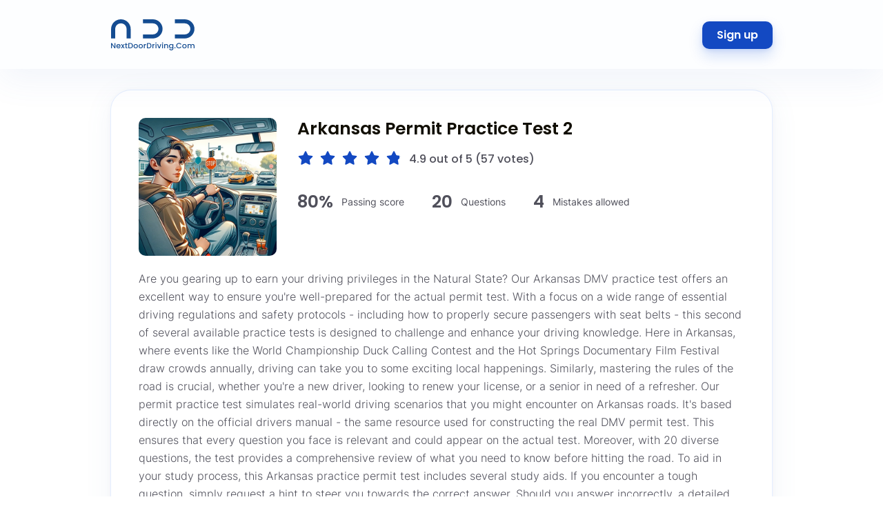

--- FILE ---
content_type: text/html;charset=utf-8
request_url: https://nextdoordriving.com/arkansas/ar-dmv-practice-test-2
body_size: 7082
content:
<!DOCTYPE html>
<html  lang="en" data-capo="">
<head><meta charset="utf-8">
<meta name="viewport" content="width=device-width, initial-scale=1, user-scalable=yes">
<title>Arkansas Permit Practice Test (AR) 2 | 99% Pass Rate</title>
<script src="https://landing-media.nextdoordriving.com/newrelic.js" defer type="text/javascript" charset="utf-8" async></script>
<script src="https://landing-media.nextdoordriving.com/clarity.js" async defer type="text/javascript"></script>
<link rel="stylesheet" href="https://landing-media.nextdoordriving.com/assets/style.20260121.css">
<meta name="robots" content="index, follow">
<link rel="icon" type="image/x-icon" href="/favicon.ico">
<link rel="apple-touch-icon" sizes="180x180" href="https://landing-media.nextdoordriving.com/images/icons/apple-touch-icon.png">
<link rel="icon" type="image/png" sizes="16x16" href="https://landing-media.nextdoordriving.com/images/icons/favicon-16x16.png">
<link rel="icon" type="image/png" sizes="32x32" href="https://landing-media.nextdoordriving.com/images/icons/favicon-32x32.png">
<link rel="icon" type="image/png" sizes="192x192" href="https://landing-media.nextdoordriving.com/images/icons/android-chrome-192x192.png">
<link rel="icon" type="image/png" sizes="512x512" href="https://landing-media.nextdoordriving.com/images/icons/android-chrome-512x512.png">
<meta name="description" content="Ace your Arkansas permit test! Try our DMV practice test with study aids & detailed explanations based on the official manual. Start now!">
<meta property="og:type" content="website">
<meta property="og:url" content="https://nextdoordriving.com/arkansas/ar-dmv-practice-test-2">
<meta name="twitter:url" content="https://nextdoordriving.com/arkansas/ar-dmv-practice-test-2">
<meta name="twitter:domain" content="nextdoordriving.com">
<meta name="twitter:card" content="summary_large_image">
<meta property="og:title" content="Arkansas Permit Practice Test (AR) 2 | 99% Pass Rate">
<meta name="twitter:title" content="Arkansas Permit Practice Test (AR) 2 | 99% Pass Rate">
<meta property="og:description" content="Ace your Arkansas permit test! Try our DMV practice test with study aids & detailed explanations based on the official manual. Start now!">
<meta name="twitter:description" content="Ace your Arkansas permit test! Try our DMV practice test with study aids & detailed explanations based on the official manual. Start now!">
<meta property="og:image" content="https://media.nextdoordriving.com/practice-test-collections/car/dmv-practice-test-2.jpg">
<meta name="twitter:image" content="https://media.nextdoordriving.com/practice-test-collections/car/dmv-practice-test-2.jpg">
<meta name="twitter:image:alt" content="AR DMV Practice Test 2">
<link rel="canonical" href="https://nextdoordriving.com/arkansas/ar-dmv-practice-test-2">
<script type="application/ld+json">{"@context":"https://schema.org","@type":"SoftwareApplication","url":"https://nextdoordriving.com/arkansas/ar-dmv-practice-test-2","name":"AR DMV Practice Test 2","operatingSystem":"All","applicationCategory":"WebApplication","aggregateRating":{"@type":"AggregateRating","ratingValue":"4.9","ratingCount":"57"},"offers":{"@type":"Offer","price":"0.00","priceCurrency":"USD","url":"https://nextdoordriving.com/arkansas/ar-dmv-practice-test-2"}}</script>
<script type="module" src="https://landing-media.nextdoordriving.com/assets/entry.20260121.js" crossorigin></script>
<script id="unhead:payload" type="application/json">{"title":"Arkansas Permit Practice Test (AR) 2 | 99% Pass Rate"}</script></head>
<body ><div id="__nuxt"><div id="wrapper"><!--[--><div><!----><!----><div class=""><!--[--><section class="header header-white"><div class="header-top"><div class="holder"><div class="header-top-block"><div class="header-logo"><a href=""><img src="https://landing-media.nextdoordriving.com/images/logo.svg" alt="" class="logo-img"></a></div><div class="header-right"><a href="" class="button button-blue">Sign up</a></div></div></div></div></section><div class="cover-section"><div class="holder"><div class="cover-block"><div class="cover-block-top"><div class="cover-block-img"><img src="https://media.nextdoordriving.com/practice-test-collections/car/dmv-practice-test-2.jpg" alt=""><!----></div><h1 class="cover-block-title">Arkansas Permit Practice Test&nbsp;2</h1><div class="cover-block-rating"><div class="ti-rating-line cover-ti-rating-line"><svg style="width:0;height:0;" xmlns="http://www.w3.org/2000/svg" viewBox="0 0 22 20"><defs><linearGradient id="partial" x1="0" x2="100%" y1="0" y2="0"><stop offset="90.0%" stop-color="#1349C2"></stop><stop stop-color="#E6EDF6"></stop></linearGradient><symbol xmlns="http://www.w3.org/2000/svg" id="star" viewBox="0 0 22 20"><path d="M10.1033 0.816987C10.4701 0.0737414 11.5299 0.0737401 11.8967 0.816986L14.294 5.67446C14.4397 5.9696 14.7213 6.17417 15.047 6.2215L20.4075 7.00043C21.2277 7.11961 21.5552 8.12759 20.9617 8.70612L17.0828 12.4871C16.8471 12.7169 16.7396 13.0479 16.7952 13.3723L17.7109 18.7111C17.851 19.528 16.9936 20.151 16.26 19.7653L11.4653 17.2446C11.174 17.0915 10.826 17.0915 10.5347 17.2446L5.74005 19.7653C5.00642 20.151 4.14899 19.528 4.2891 18.7111L5.20479 13.3723C5.26043 13.0479 5.15288 12.7169 4.91719 12.4871L1.03827 8.70612C0.444756 8.12759 0.772265 7.11961 1.59249 7.00043L6.95302 6.2215C7.27873 6.17417 7.5603 5.9696 7.70596 5.67446L10.1033 0.816987Z"></path></symbol></defs></svg><!--[--><a href="" class="ti-rating-star"><svg class="active c-star" width="22" height="20" viewBox="0 0 22 20" fill="none" xmlns="http://www.w3.org/2000/svg"><use xlink:href="#star"></use><!----></svg></a><a href="" class="ti-rating-star"><svg class="active c-star" width="22" height="20" viewBox="0 0 22 20" fill="none" xmlns="http://www.w3.org/2000/svg"><use xlink:href="#star"></use><!----></svg></a><a href="" class="ti-rating-star"><svg class="active c-star" width="22" height="20" viewBox="0 0 22 20" fill="none" xmlns="http://www.w3.org/2000/svg"><use xlink:href="#star"></use><!----></svg></a><a href="" class="ti-rating-star"><svg class="active c-star" width="22" height="20" viewBox="0 0 22 20" fill="none" xmlns="http://www.w3.org/2000/svg"><use xlink:href="#star"></use><!----></svg></a><a href="" class="ti-rating-star"><svg class="c-star" width="22" height="20" viewBox="0 0 22 20" fill="none" xmlns="http://www.w3.org/2000/svg"><!----><use xlink:href="#star" fill="url(#partial)"></use></svg></a><!--]--></div><div class="ti-rating-num"><span>4.9</span> out of <span>5</span> (<span>57</span> votes) </div></div><div class="skeleton skeleton-cover-block"><div class="cover-stat skeleton-cover-stat"><div class="cover-stat-block skeleton-cover-stat-block"><div class="cover-stat-item"><span class="skeleton-color skeleton-text skeleton-cover-stat-item"><span class="skeleton-cover-overlay skeleton-cover-stat-item-overlay"></span> 80%</span><span class="skeleton-color skeleton-text skeleton-cover-stat-item-label"><span class="skeleton-cover-overlay skeleton-cover-stat-item-label-overlay"></span> Passing score </span></div><div class="cover-stat-item"><span class="skeleton-color skeleton-text skeleton-cover-stat-item"><span class="skeleton-cover-overlay skeleton-cover-stat-item-overlay"></span> 20</span><span class="skeleton-color skeleton-text skeleton-cover-stat-item-label"><span class="skeleton-cover-overlay skeleton-cover-stat-item-label-overlay"></span> Questions </span></div><div class="cover-stat-item"><span class="skeleton-color skeleton-text skeleton-cover-stat-item"><span class="skeleton-cover-overlay skeleton-cover-stat-item-overlay"></span> 4</span><span class="skeleton-color skeleton-text skeleton-cover-stat-item-label"><span class="skeleton-cover-overlay skeleton-cover-stat-item-label-overlay"></span> Mistakes allowed </span></div></div></div></div><!----></div><!----><div class="cover-block-text">Are you gearing up to earn your driving privileges in the Natural State? Our Arkansas DMV practice test offers an excellent way to ensure you're well-prepared for the actual permit test. With a focus on a wide range of essential driving regulations and safety protocols - including how to properly secure passengers with seat belts - this second of several available practice tests is designed to challenge and enhance your driving knowledge. Here in Arkansas, where events like the World Championship Duck Calling Contest and the Hot Springs Documentary Film Festival draw crowds annually, driving can take you to some exciting local happenings. Similarly, mastering the rules of the road is crucial, whether you're a new driver, looking to renew your license, or a senior in need of a refresher. Our permit practice test simulates real-world driving scenarios that you might encounter on Arkansas roads. It's based directly on the official drivers manual - the same resource used for constructing the real DMV permit test. This ensures that every question you face is relevant and could appear on the actual test. Moreover, with 20 diverse questions, the test provides a comprehensive review of what you need to know before hitting the road. To aid in your study process, this Arkansas practice permit test includes several study aids. If you encounter a tough question, simply request a hint to steer you towards the correct answer. Should you answer incorrectly, a detailed explanation will follow, helping you understand and remember the right information for future reference. Diving into this practice test not only prepares you for the DMV written test but also builds confidence. The variety of questions and answers available will expose you to the breadth of information needed, allowing for a thorough preparation experience. So, take advantage of this opportunity to review and solidify your understanding of Arkansas's driving laws and ensure you're ready for any driving adventure that might come your way.</div><div class="cover-block-button" style="min-height:61px;justify-content:flex-end;"><div class="skeleton skeleton-color skeleton-button"></div></div></div><div class="download"><div class="download-block"><div class="download-left"><div class="download-title"><span>FREE DMV Practice Test App</span></div><div class="download-text">Study for your Arkansas permit test or driver’s license with the NextDoorDriving app. 700+ DMV questions and answers, 100% free!</div></div><div class="download-img"><img src="https://landing-media.nextdoordriving.com/images/download-mockup.png" alt=""></div><div class="download-buttons" style="justify-content:center;"><a href="https://apps.apple.com/app/apple-store/id6746039528?pt=123497014&amp;ct=ndw-dmv-test&amp;mt=8" target="_blank"><img src="https://landing-media.nextdoordriving.com/images/app-store.svg" alt=""></a></div></div></div><div class="ti-more"><div class="ti-more-title">More Arkansas DMV Practice Tests</div><div class="ti-more-block"><!--[--><div class="ti-more-col"><ul class="ti-more-list"><!--[--><li><a href="/arkansas/ar-evaluation-test" title="Arkansas DMV Test Evaluation" class="">AR Evaluation Test</a></li><li><a href="/arkansas/ar-dmv-practice-test" title="Arkansas Permit Practice Test" class="">AR DMV Practice Test 1</a></li><li><a href="/arkansas/ar-dmv-practice-test-2" title="Arkansas Permit Practice Test 2" class="active">AR DMV Practice Test 2</a></li><li><a href="/arkansas/ar-dmv-practice-test-3" title="Arkansas Permit Practice Test 3" class="">AR DMV Practice Test 3</a></li><li><a href="/arkansas/ar-dmv-practice-test-4" title="Arkansas DMV Practice Test 4" class="">AR DMV Practice Test 4</a></li><li><a href="/arkansas/ar-dmv-practice-test-5" title="Arkansas DMV Practice Test 5" class="">AR DMV Practice Test 5</a></li><!--]--><li><!----></li></ul></div><div class="ti-more-col"><ul class="ti-more-list"><!--[--><li><a href="/arkansas/ar-dmv-practice-test-6" title="Arkansas DMV Practice Test 6" class="">AR DMV Practice Test 6</a></li><li><a href="/arkansas/ar-dmv-practice-test-7" title="Arkansas Drivers Practice Test 7" class="">AR DMV Practice Test 7</a></li><li><a href="/arkansas/ar-dmv-practice-test-8" title="Arkansas Drivers Ed Practice Test 8" class="">AR DMV Practice Test 8</a></li><li><a href="/arkansas/ar-dmv-practice-test-9" title="Arkansas Drivers Practice Test 9" class="">AR DMV Practice Test 9</a></li><li><a href="/arkansas/ar-road-signs-test" title="Arkansas Road Signs Test" class="">AR Road Signs Test 1</a></li><li><a href="/arkansas/ar-road-signs-test-2" title="Arkansas Road Signs Test 2" class="">AR Road Signs Test 2</a></li><!--]--><li><!----></li></ul></div><div class="ti-more-col"><ul class="ti-more-list"><!--[--><li><a href="/arkansas/ar-road-signs-test-3" title="Arkansas DMV Sign Test 3" class="">AR Road Signs Test 3</a></li><li><a href="/arkansas/ar-road-signs-test-4" title="Arkansas DMV Sign Test 4" class="">AR Road Signs Test 4</a></li><li><a href="/arkansas/ar-road-signs-test-simulator" title="Arkansas Road Signs Test Simulator" class="">AR Road Signs Test Simulator</a></li><li><a href="/arkansas/ar-permit-test-simulator" title="Arkansas Permit Test Simulator" class="">AR Permit Test Simulator</a></li><!--]--><li><a href="/arkansas/ar-practice-tests" class="view-all">View all tests</a></li></ul></div><!--]--><!----></div></div><!----><!----><div class="cover-bottom"><ul class="breadcrumbs" itemscope itemtype="https://schema.org/BreadcrumbList"><li itemprop="itemListElement" itemscope itemtype="https://schema.org/ListItem"><meta itemprop="name" content="NextDoorDriving.com"><a href="/" itemprop="item" title="NextDoorDriving.com">NextDoorDriving.com</a><meta itemprop="position" content="1"></li><li itemprop="itemListElement" itemscope itemtype="https://schema.org/ListItem"><a href="/arkansas/ar-practice-tests" itemprop="item" title="Arkansas DMV Practice Tests"><span itemprop="name">Arkansas DMV Practice Tests</span><meta itemprop="position" content="2"></a></li><li itemprop="itemListElement" itemscope itemtype="https://schema.org/ListItem"><span itemprop="name">AR DMV Practice Test 2</span><meta itemprop="position" content="3"></li></ul></div></div></div><div class="cf-popup" style="display:none;"><div class="cf-popup-bg"></div><a href="" class="cf-popup-close"><img src="https://landing-media.nextdoordriving.com/images/cf-popup-close.svg" alt=""></a><div class="cf-popup-block"><span></span></div></div><div id="newFooterSignupBtn" style="display:none;"><a href="" class="button button-blue">Start now</a></div><!--]--><!----><!----><!----><!----></div><!----></div><!--]--><footer class="footer"><div class="holder"><div class="footer-block"><div class="footer-side"><div class="footer-logo"><a href="/"><img src="https://landing-media.nextdoordriving.com/images/logo.svg" alt=""></a></div><div class="footer-slogan">Take the course for a free test drive now!</div><div class="footer-button"><a href="" class="button button-blue">Start now</a></div><div class="footer-webs"><span><img src="https://landing-media.nextdoordriving.com/images/facebook.svg" alt=""></span><span><img src="https://landing-media.nextdoordriving.com/images/instagram.svg" alt=""></span><span><img src="https://landing-media.nextdoordriving.com/images/linkedin.svg" alt=""></span></div><div class="footer-copy">Copyright © 2026 Next Door Driving Inc. All rights Reserved</div></div><div class="footer-big"><div class="footer-col"><div class="footer-title">Drivers ed</div><ul class="footer-nav"><li><a href="/california/ca-teen-drivers-ed">California drivers education</a></li><li><a href="/texas/tx-instructor-taught-drivers-ed">Texas Teen Drivers Ed Online</a></li><li><a href="/texas/tx-adult-drivers-ed">Texas 6-hour Adult Driver Ed</a></li><li><a href="/texas/tx-curso-licencia-conducir-adultos">Curso de 6 Horas para Licencia de Conducir en Texas</a></li><li><a href="/texas/tx-online-defensive-driving-course">Texas Online Defensive Driving Course</a></li><li><a href="/texas/tx-curso-manejo-defensivo">Curso de Manejo Defensivo de Texas</a></li></ul></div><div class="footer-col"><div class="footer-title">Practice Test</div><ul class="footer-nav"><li><a href="" title="DMV Practice Test">DMV Practice Test</a></li><li><a href="" title="CDL Practice Test">CDL Practice Test</a></li></ul></div><div class="footer-col"><div class="footer-title">About us</div><ul class="footer-nav"><li><a href="/contact-us">Contact Us</a></li><li><a href="/terms-of-use">Terms &amp; Privacy</a></li><li><a href="/help-center">Help center</a></li><li></li></ul></div><div class="footer-col"><div class="footer-title">Instructor Training</div><ul class="footer-nav"><li><a href="/texas/tx-driving-instructor-license-renewal">Texas Driver Instructor License Renewal</a></li></ul></div><div class="state-popup" style="display:none;"><div class="state-popup-bg"></div><div class="state-popup-block"><a href="" class="state-popup-close"></a><ul class="state-popup-list"><li><a href="/alabama/al-practice-tests" title="Alabama Permit Practice Tests">Alabama</a></li><li><a href="/alaska/ak-practice-tests" title="Alaska DMV Practice Tests">Alaska</a></li><li><a href="/arizona/az-practice-tests" title="Arizona Permit Practice Tests">Arizona</a></li><li><a href="/arkansas/ar-practice-tests" title="Arkansas DMV Practice Tests">Arkansas</a></li><li><a href="/california/ca-practice-tests" title="California DMV Practice Tests">California</a></li><li><a href="/colorado/co-practice-tests" title="Colorado Practice Permit Tests">Colorado</a></li><li><a href="/connecticut/ct-practice-tests" title="Connecticut Permit Practice Tests">Connecticut</a></li><li><a href="/delaware/de-practice-tests" title="Delaware DMV Practice Tests">Delaware</a></li><li><a href="/district-of-columbia/dc-practice-tests" title="Washington DC DMV Practice Tests">District Of Columbia</a></li><li><a href="/florida/fl-practice-tests" title="Florida Permit Practice Tests">Florida</a></li><li><a href="/georgia/ga-practice-tests" title="Georgia DDS Practice Tests">Georgia</a></li><li><a href="/hawaii/hi-practice-tests" title="Hawaii Permit Practice Tests">Hawaii</a></li><li><a href="/idaho/id-practice-tests" title="Idaho DMV Practice Tests">Idaho</a></li><li><a href="/illinois/il-practice-tests" title="Illinois Driving Practice Tests">Illinois</a></li><li><a href="/indiana/in-practice-tests" title="Indiana BMV Practice Tests">Indiana</a></li><li><a href="/iowa/ia-practice-tests" title="Iowa DOT Practice Tests">Iowa</a></li><li><a href="/kansas/ks-practice-tests" title="Kansas DMV Practice Tests">Kansas</a></li><li><a href="/kentucky/ky-practice-tests" title="Kentucky Permit Practice Tests">Kentucky</a></li><li><a href="/louisiana/la-practice-tests" title="Louisiana DMV Practice Tests">Louisiana</a></li><li><a href="/maine/me-practice-tests" title="Maine DMV Practice Tests">Maine</a></li><li><a href="/maryland/md-practice-tests" title="Maryland MVA Practice Tests">Maryland</a></li><li><a href="/massachusetts/ma-practice-tests" title="Massachusetts Practice Permit Tests">Massachusetts</a></li><li><a href="/michigan/mi-practice-tests" title="Michigan Driving Practice Tests">Michigan</a></li><li><a href="/minnesota/mn-practice-tests" title="Minnesota Practice Permit Tests">Minnesota</a></li><li><a href="/mississippi/ms-practice-tests" title="Mississippi DMV Practice Tests">Mississippi</a></li><li><a href="/missouri/mo-practice-tests" title="Missouri Permit Practice Tests">Missouri</a></li><li><a href="/montana/mt-practice-tests" title="Montana DMV Practice Tests">Montana</a></li><li><a href="/nebraska/ne-practice-tests" title="Nebraska DMV Practice Tests">Nebraska</a></li><li><a href="/nevada/nv-practice-tests" title="Nevada DMV Practice Tests">Nevada</a></li><li><a href="/new-hampshire/nh-practice-tests" title="New Hampshire DMV Practice Tests">New Hampshire</a></li><li><a href="/new-jersey/nj-practice-tests" title="New Jersey DMV Practice Tests">New Jersey</a></li><li><a href="/new-mexico/nm-practice-tests" title="New Mexico DMV Practice Tests">New Mexico</a></li><li><a href="/new-york/ny-practice-tests" title="New York DMV Practice Permit Tests">New York</a></li><li><a href="/north-carolina/nc-practice-tests" title="North Carolina DMV Practice Tests">North Carolina</a></li><li><a href="/north-dakota/nd-practice-tests" title="North Dakota Permit Practice Tests">North Dakota</a></li><li><a href="/ohio/oh-practice-tests" title="Ohio BMV Temps Practice Tests">Ohio</a></li><li><a href="/oklahoma/ok-practice-tests" title="Oklahoma DMV Permit Practice Tests">Oklahoma</a></li><li><a href="/oregon/or-practice-tests" title="Oregon DMV Practice Tests">Oregon</a></li><li><a href="/pennsylvania/pa-practice-tests" title="Pennsylvania Permit Practice Tests">Pennsylvania</a></li><li><a href="/rhode-island/ri-practice-tests" title="Rhode Island DMV Practice Tests">Rhode Island</a></li><li><a href="/south-carolina/sc-practice-tests" title="South Carolina DMV Practice Tests">South Carolina</a></li><li><a href="/south-dakota/sd-practice-tests" title="South Dakota DMV Practice Tests">South Dakota</a></li><li><a href="/tennessee/tn-practice-tests" title="Tennessee DMV Permit Practice Tests">Tennessee</a></li><li><a href="/texas/tx-practice-tests" title="Texas Permit Practice Tests">Texas</a></li><li><a href="/utah/ut-practice-tests" title="Utah Permit Practice Tests">Utah</a></li><li><a href="/vermont/vt-practice-tests" title="Vermont Permit Practice Tests">Vermont</a></li><li><a href="/virginia/va-practice-tests" title="Virginia DMV Practice Tests">Virginia</a></li><li><a href="/washington/wa-practice-tests" title="Washington DOL Knowledge Practice Tests">Washington</a></li><li><a href="/west-virginia/wv-practice-tests" title="West Virginia DMV Practice Tests">West Virginia</a></li><li><a href="/wisconsin/wi-practice-tests" title="Wisconsin DMV Practice Tests">Wisconsin</a></li><li><a href="/wyoming/wy-practice-tests" title="Wyoming DMV Practice Tests">Wyoming</a></li></ul></div></div><div class="state-popup" style="display:none;"><div class="state-popup-bg"></div><div class="state-popup-block"><a href="" class="state-popup-close"></a><ul class="state-popup-list"><li><a href="/alabama/al-cdl-practice-tests" title="Alabama CDL Practice Tests">Alabama</a></li><li><a href="/alaska/ak-cdl-practice-tests" title="Alaska CDL Practice Tests">Alaska</a></li><li><a href="/arizona/az-cdl-practice-tests" title="Arizona CDL Practice Tests">Arizona</a></li><li><a href="/arkansas/ar-cdl-practice-tests" title="Arkansas CDL Practice Tests">Arkansas</a></li><li><a href="/california/ca-cdl-practice-tests" title="California CDL Practice Tests">California</a></li><li><a href="/colorado/co-cdl-practice-tests" title="Colorado CDL Practice Tests">Colorado</a></li><li><a href="/connecticut/ct-cdl-practice-tests" title="Connecticut CDL Practice Tests">Connecticut</a></li><li><a href="/delaware/de-cdl-practice-tests" title="Delaware CDL Practice Tests">Delaware</a></li><li><a href="/district-of-columbia/dc-cdl-practice-tests" title="Washington DC CDL Practice Tests">District Of Columbia</a></li><li><a href="/florida/fl-cdl-practice-tests" title="Florida CDL Practice Tests">Florida</a></li><li><a href="/georgia/ga-cdl-practice-tests" title="Georgia CDL Practice Tests">Georgia</a></li><li><a href="/hawaii/hi-cdl-practice-tests" title="Hawaii CDL Practice Tests">Hawaii</a></li><li><a href="/idaho/id-cdl-practice-tests" title="Idaho CDL Practice Tests">Idaho</a></li><li><a href="/illinois/il-cdl-practice-tests" title="Illinois CDL Practice Tests">Illinois</a></li><li><a href="/indiana/in-cdl-practice-tests" title="Indiana CDL Practice Tests">Indiana</a></li><li><a href="/iowa/ia-cdl-practice-tests" title="Iowa CDL Practice Tests">Iowa</a></li><li><a href="/kansas/ks-cdl-practice-tests" title="Kansas CDL Practice Tests">Kansas</a></li><li><a href="/kentucky/ky-cdl-practice-tests" title="Kentucky CDL Practice Tests">Kentucky</a></li><li><a href="/louisiana/la-cdl-practice-tests" title="Louisiana CDL Practice Tests">Louisiana</a></li><li><a href="/maine/me-cdl-practice-tests" title="Maine CDL Practice Tests">Maine</a></li><li><a href="/maryland/md-cdl-practice-tests" title="Maryland CDL Practice Tests">Maryland</a></li><li><a href="/massachusetts/ma-cdl-practice-tests" title="Massachusetts CDL Practice Tests">Massachusetts</a></li><li><a href="/michigan/mi-cdl-practice-tests" title="Michigan CDL Practice Tests">Michigan</a></li><li><a href="/minnesota/mn-cdl-practice-tests" title="Minnesota CDL Practice Tests">Minnesota</a></li><li><a href="/mississippi/ms-cdl-practice-tests" title="Mississippi CDL Practice Tests">Mississippi</a></li><li><a href="/missouri/mo-cdl-practice-tests" title="Missouri CDL Practice Tests">Missouri</a></li><li><a href="/montana/mt-cdl-practice-tests" title="Montana CDL Practice Tests">Montana</a></li><li><a href="/nebraska/ne-cdl-practice-tests" title="Nebraska CDL Practice Tests">Nebraska</a></li><li><a href="/nevada/nv-cdl-practice-tests" title="Nevada CDL Practice Tests">Nevada</a></li><li><a href="/new-hampshire/nh-cdl-practice-tests" title="New Hampshire CDL Practice Tests">New Hampshire</a></li><li><a href="/new-jersey/nj-cdl-practice-tests" title="New Jersey CDL Practice Tests">New Jersey</a></li><li><a href="/new-mexico/nm-cdl-practice-tests" title="New Mexico CDL Practice Tests">New Mexico</a></li><li><a href="/new-york/ny-cdl-practice-tests" title="New York CDL Practice Tests">New York</a></li><li><a href="/north-carolina/nc-cdl-practice-tests" title="North Carolina CDL Practice Tests">North Carolina</a></li><li><a href="/north-dakota/nd-cdl-practice-tests" title="North Dakota CDL Practice Tests">North Dakota</a></li><li><a href="/ohio/oh-cdl-practice-tests" title="Ohio CDL Practice Tests">Ohio</a></li><li><a href="/oklahoma/ok-cdl-practice-tests" title="Oklahoma CDL Practice Tests">Oklahoma</a></li><li><a href="/oregon/or-cdl-practice-tests" title="Oregon CDL Practice Tests">Oregon</a></li><li><a href="/pennsylvania/pa-cdl-practice-tests" title="Pennsylvania CDL Practice Tests">Pennsylvania</a></li><li><a href="/rhode-island/ri-cdl-practice-tests" title="Rhode Island CDL Practice Tests">Rhode Island</a></li><li><a href="/south-carolina/sc-cdl-practice-tests" title="South Carolina CDL Practice Tests">South Carolina</a></li><li><a href="/south-dakota/sd-cdl-practice-tests" title="South Dakota CDL Practice Tests">South Dakota</a></li><li><a href="/tennessee/tn-cdl-practice-tests" title="Tennessee CDL Practice Tests">Tennessee</a></li><li><a href="/texas/tx-cdl-practice-tests" title="Texas CDL Practice Tests">Texas</a></li><li><a href="/utah/ut-cdl-practice-tests" title="Utah CDL Practice Tests">Utah</a></li><li><a href="/vermont/vt-cdl-practice-tests" title="Vermont CDL Practice Tests">Vermont</a></li><li><a href="/virginia/va-cdl-practice-tests" title="Virginia CDL Practice Tests">Virginia</a></li><li><a href="/washington/wa-cdl-practice-tests" title="Washington CDL Practice Tests">Washington</a></li><li><a href="/west-virginia/wv-cdl-practice-tests" title="West Virginia CDL Practice Tests">West Virginia</a></li><li><a href="/wisconsin/wi-cdl-practice-tests" title="Wisconsin CDL Practice Tests">Wisconsin</a></li><li><a href="/wyoming/wy-cdl-practice-tests" title="Wyoming CDL Practice Tests">Wyoming</a></li></ul></div></div></div></div></div></footer></div></div><script>window.__NUXT__=(function(a,b,c,d,e,f,g,h,i,j,k,l,m,n,o,p,q,r,s,t){return {data:{getdynamicpage:{page_seo:{page_title:"Arkansas Permit Practice Test (AR) 2 | 99% Pass Rate",page_meta:"Ace your Arkansas permit test! Try our DMV practice test with study aids & detailed explanations based on the official manual. Start now!",page_lang:"en",page_image:c,page_image_alt:d,link_title:d},page_type:"practice-test-cover",content_ref:h,output_content:{morecollection:{list:[[{linkTitle:"AR Evaluation Test",h1Title:"Arkansas DMV Test Evaluation",slug:"\u002Farkansas\u002Far-evaluation-test",number:1},{linkTitle:"AR DMV Practice Test 1",h1Title:"Arkansas Permit Practice Test",slug:"\u002Farkansas\u002Far-dmv-practice-test",number:2},{linkTitle:d,h1Title:i,slug:g,number:3},{linkTitle:"AR DMV Practice Test 3",h1Title:"Arkansas Permit Practice Test 3",slug:"\u002Farkansas\u002Far-dmv-practice-test-3",number:j},{linkTitle:"AR DMV Practice Test 4",h1Title:"Arkansas DMV Practice Test 4",slug:"\u002Farkansas\u002Far-dmv-practice-test-4",number:5},{linkTitle:"AR DMV Practice Test 5",h1Title:"Arkansas DMV Practice Test 5",slug:"\u002Farkansas\u002Far-dmv-practice-test-5",number:6}],[{linkTitle:"AR DMV Practice Test 6",h1Title:"Arkansas DMV Practice Test 6",slug:"\u002Farkansas\u002Far-dmv-practice-test-6",number:7},{linkTitle:"AR DMV Practice Test 7",h1Title:"Arkansas Drivers Practice Test 7",slug:"\u002Farkansas\u002Far-dmv-practice-test-7",number:8},{linkTitle:"AR DMV Practice Test 8",h1Title:"Arkansas Drivers Ed Practice Test 8",slug:"\u002Farkansas\u002Far-dmv-practice-test-8",number:9},{linkTitle:"AR DMV Practice Test 9",h1Title:"Arkansas Drivers Practice Test 9",slug:"\u002Farkansas\u002Far-dmv-practice-test-9",number:10},{linkTitle:"AR Road Signs Test 1",h1Title:"Arkansas Road Signs Test",slug:"\u002Farkansas\u002Far-road-signs-test",number:31},{linkTitle:"AR Road Signs Test 2",h1Title:"Arkansas Road Signs Test 2",slug:"\u002Farkansas\u002Far-road-signs-test-2",number:32}],[{linkTitle:"AR Road Signs Test 3",h1Title:"Arkansas DMV Sign Test 3",slug:"\u002Farkansas\u002Far-road-signs-test-3",number:33},{linkTitle:"AR Road Signs Test 4",h1Title:"Arkansas DMV Sign Test 4",slug:"\u002Farkansas\u002Far-road-signs-test-4",number:34},{linkTitle:"AR Road Signs Test Simulator",h1Title:"Arkansas Road Signs Test Simulator",slug:"\u002Farkansas\u002Far-road-signs-test-simulator",number:35},{linkTitle:"AR Permit Test Simulator",h1Title:"Arkansas Permit Test Simulator",slug:"\u002Farkansas\u002Far-permit-test-simulator",number:36}]],extra:{},title:"Arkansas DMV Practice Tests",productSlug:"\u002Farkansas\u002Far-practice-tests"},content:{createdAt:"2022-06-07T22:46:21.313Z",updatedAt:"2025-05-27T18:10:38.172Z",correct_answers:"16",h1_title:i,state_label:"Arkansas",number:"3",questions:["hlha2U5yhq","ly2OLdCQBG","5if64l4WpV","B9bCmMI9Jc","PlXwuHniXz","A2ClL3cspq","CwTzbZ6tY2","zhbcbgQ0pS","iRrFDJQuur","o4YKqgM1NV","tDae5npuIw","fjAosJZbZ4","5nhzh0jDpQ","7J9MAiq4XD","twLMbQk4di","27zWHBI3xY","CdpE7A1QH1","PVo4KsEVcv","Vla8YpyQV7","ylqlOWF665"],test_mode:"preset",state:"AR",short_snippet_title:"DMV Practice Test 2",subtypeId:"Wo8izsAnjk",typeId:"ogiRHd4uPh",snippet_title:"Arkansas DMV Practice Test 2",test_slug:"ar-dmv-practice-test-2",images:{cover:c,original:c,collection:c},language:b,snippet_description:"Try this 20-question Arkansas DMV practice test based on the official manual, designed to test your knowledge of driving safety.",questions_number:"20",disabled:false,description:"Are you gearing up to earn your driving privileges in the Natural State? Our Arkansas DMV practice test offers an excellent way to ensure you're well-prepared for the actual permit test. With a focus on a wide range of essential driving regulations and safety protocols - including how to properly secure passengers with seat belts - this second of several available practice tests is designed to challenge and enhance your driving knowledge. Here in Arkansas, where events like the World Championship Duck Calling Contest and the Hot Springs Documentary Film Festival draw crowds annually, driving can take you to some exciting local happenings. Similarly, mastering the rules of the road is crucial, whether you're a new driver, looking to renew your license, or a senior in need of a refresher. Our permit practice test simulates real-world driving scenarios that you might encounter on Arkansas roads. It's based directly on the official drivers manual - the same resource used for constructing the real DMV permit test. This ensures that every question you face is relevant and could appear on the actual test. Moreover, with 20 diverse questions, the test provides a comprehensive review of what you need to know before hitting the road. To aid in your study process, this Arkansas practice permit test includes several study aids. If you encounter a tough question, simply request a hint to steer you towards the correct answer. Should you answer incorrectly, a detailed explanation will follow, helping you understand and remember the right information for future reference. Diving into this practice test not only prepares you for the DMV written test but also builds confidence. The variety of questions and answers available will expose you to the breadth of information needed, allowing for a thorough preparation experience. So, take advantage of this opportunity to review and solidify your understanding of Arkansas's driving laws and ensure you're ready for any driving adventure that might come your way.",linkTitle:d,originalId:"50356",summaryRating:{sum:247,count:51},objectId:h,className:"PracticeTestCollections",defaultStat:{total:20,correctAnswersParam:16,score:80,mistakesAllowed:j,status:k},status:k,rating:{value:l,count:37,stars:[{fill:a},{fill:a},{fill:a},{fill:a},{fill:m}],partialFill:n},slug:g,type:"Car"}}},getproductrating:{value:l,count:57,stars:[{fill:a},{fill:a},{fill:a},{fill:a},{fill:m}],partialFill:n}},state:{},_errors:{getdynamicpage:o,getproductrating:o},serverRendered:true,path:g,config:{public:{copy_year:2026,app_mode:"production",gtm:"GTM-KRL5WGZ",stripe_pk:"pk_live_51HTsDiA0t3V1ybOyfeUJtU33nULqfxDBQfqKMKqMEnhAiqwGNzfazlDYGB3Afy2WlivAASmfjPl2i0WKmDScE7TP00QzOaZzti",crypto_public_key:"fqKZ6hCw1rNnM5D0zc3Hy2gmtWQXsleE",cdnURL:p,course:[{id:"wfOKLoEVDN",code:"NDD-DE-CA-TEEN",title:"California DMV-licensed driver`s education",ga4eCommerce:"California Drivers Education Teen",price:"24.95",regular:q,language:b},{code:"NDD-DE-TX-6ADL",title:"Texas 6-Hour Adult Driver`s Ed",ga4eCommerce:"Texas Drivers Education Adult (Eng)",price:e,regular:f,language:b},{code:"NDD-DE-TX-6ADS",title:"Curso de Licencia de Conducir en Texas en Español | 6 HORAS",ga4eCommerce:"Texas Drivers Education Adult (Esp)",price:e,regular:f,language:r},{code:"NDD-TS-TX-DEFE",title:"Texas Online Defensive Driving Course",ga4eCommerce:"Texas Defensive Driving (Eng)",price:s,regular:e,language:b},{code:"NDD-TS-TX-DEFS",title:"Curso de manejo defensivo de Texas online",ga4eCommerce:"Texas Defensive Driving (Esp)",price:s,regular:e,language:r},{code:"NDD-IT-TX-2REN",title:"Texas Instructor License Renewal Course",ga4eCommerce:"Texas Instructor License Renewal (Eng)",price:q,regular:f,language:b},{code:"NDD-DE-TX-24TN",title:t,ga4eCommerce:t,price:f,regular:"120.00",language:b}],dashboard:"https:\u002F\u002Fdashboard.nextdoordriving.com",nuxtDomain:".nextdoordriving.com"},app:{baseURL:"\u002F",buildAssetsDir:"\u002Fassets\u002F",cdnURL:p}}}}("full","english","https:\u002F\u002Fmedia.nextdoordriving.com\u002Fpractice-test-collections\u002Fcar\u002Fdmv-practice-test-2.jpg","AR DMV Practice Test 2","34.95","69.95","\u002Farkansas\u002Far-dmv-practice-test-2","dJbs6nmnnQ","Arkansas Permit Practice Test 2",4,"not started","4.9","partial","90.0%",null,"https:\u002F\u002Flanding-media.nextdoordriving.com","49.95","spain","28","Texas Teen Online Drivers Ed (Instructor-Led)"))</script></body>
</html>

--- FILE ---
content_type: text/css
request_url: https://landing-media.nextdoordriving.com/assets/style.20260121.css
body_size: 30514
content:
.ui-state-disabled{cursor:default!important}.ui-icon{background-repeat:no-repeat;display:block;overflow:hidden;text-indent:-99999px}.ui-menu{display:block;list-style:none;margin:0;outline:none;padding:0}.ui-menu .ui-menu{position:absolute}.ui-menu .ui-menu-item{color:#000;cursor:pointer;font-size:14px;margin:0;min-height:0;min-width:50px;padding:0;position:relative}.ui-menu .ui-menu-item:first-child{border-top:0}.ui-menu .ui-menu-item-wrapper{border-bottom:1px solid #f4f4f4;padding:10px 16px}.ui-menu .ui-menu-item:last-child .ui-menu .ui-menu-item-wrapper{border-bottom:0}.ui-menu .ui-state-active{background:#f9fcff;color:#144c91}.ui-menu .ui-icon{bottom:0;left:6px;margin:auto 0;position:absolute;top:0}.ui-selectmenu-button{cursor:pointer;display:block;overflow:hidden;position:relative;text-decoration:none;width:100%!important;z-index:100}.ui-selectmenu-button span.ui-icon{background:url(../images/select-arrow.svg);content:"";height:24px;position:absolute;right:15px;top:13px;width:24px}.ui-selectmenu-button span.ui-selectmenu-text{background:#fafbfe;border:1px solid #e6ebf5;border-radius:4px;box-sizing:border-box;color:#50505b;display:block;font-size:16px;font-weight:300;height:50px;line-height:26px;overflow:hidden;padding:12px 30px 0 44px;text-align:left;text-overflow:ellipsis;white-space:nowrap}.select-loc .ui-selectmenu-button span.ui-selectmenu-text{background:#fafbfe url(../images/input-loc.svg) 15px 15px no-repeat}.icon-text .ui-selectmenu-button span.ui-selectmenu-text{background:#fafbfe url(../images/input-text.svg) 15px 15px no-repeat}.ui-selectmenu-button span.ui-selectmenu-text:hover,.ui-selectmenu-button[aria-expanded=true] span.ui-selectmenu-text{background-color:#fff}.ui-state-disabled{opacity:.5}.select-item{margin:0 0 30px;position:relative}.select-item .label-box-min{background:#fff;color:#9da3a9;font-weight:600;left:16px;top:-10px;transform:scale(.75);transform-origin:top left;z-index:100}.select-item .label-box-min>.label-star{display:inline}@font-face{font-display:swap;font-family:Inter;font-style:normal;font-weight:300;src:url(./UcCO3FwrK3iLTeHuS_fvQtMwCp50KnMw2boKoduKmMEVuOKfAZ9hiA.20260121.woff2) format("woff2");unicode-range:u+00??,u+0131,u+0152-0153,u+02bb-02bc,u+02c6,u+02da,u+02dc,u+2000-206f,u+2074,u+20ac,u+2122,u+2191,u+2193,u+2212,u+2215,u+feff,u+fffd}@font-face{font-display:swap;font-family:Inter;font-style:normal;font-weight:400;src:url(./UcCO3FwrK3iLTeHuS_fvQtMwCp50KnMw2boKoduKmMEVuLyfAZ9hiA.20260121.woff2) format("woff2");unicode-range:u+00??,u+0131,u+0152-0153,u+02bb-02bc,u+02c6,u+02da,u+02dc,u+2000-206f,u+2074,u+20ac,u+2122,u+2191,u+2193,u+2212,u+2215,u+feff,u+fffd}@font-face{font-display:swap;font-family:Poppins;font-style:normal;font-weight:300;src:url(./pxiByp8kv8JHgFVrLDz8Z1xlFQ.20260121.woff2) format("woff2");unicode-range:u+00??,u+0131,u+0152-0153,u+02bb-02bc,u+02c6,u+02da,u+02dc,u+2000-206f,u+2074,u+20ac,u+2122,u+2191,u+2193,u+2212,u+2215,u+feff,u+fffd}@font-face{font-display:swap;font-family:Poppins;font-style:normal;font-weight:500;src:url(./pxiByp8kv8JHgFVrLGT9Z1xlFQ.20260121.woff2) format("woff2");unicode-range:u+00??,u+0131,u+0152-0153,u+02bb-02bc,u+02c6,u+02da,u+02dc,u+2000-206f,u+2074,u+20ac,u+2122,u+2191,u+2193,u+2212,u+2215,u+feff,u+fffd}@font-face{font-display:swap;font-family:Poppins;font-style:normal;font-weight:600;src:url(./pxiByp8kv8JHgFVrLEj6Z1xlFQ.20260121.woff2) format("woff2");unicode-range:u+00??,u+0131,u+0152-0153,u+02bb-02bc,u+02c6,u+02da,u+02dc,u+2000-206f,u+2074,u+20ac,u+2122,u+2191,u+2193,u+2212,u+2215,u+feff,u+fffd}html{background:#fff}body,html{height:100%;margin:0;padding:0;width:100%}body{color:#50505b;font-family:Poppins,Arial,Helvetica,sans-serif;font-size:16px;font-weight:300;line-height:26px;min-width:320px;position:relative;-webkit-text-size-adjust:100%;-ms-text-size-adjust:100%}a,button,div,fieldset,form,h1,h2,h3,h4,input,li,p,section,select,span,textarea,ul{border:0;box-sizing:border-box;margin:0;outline:0;padding:0}img{border-style:none;margin:0;padding:0;vertical-align:bottom}button,input,select,textarea{background:none;border:0;font-family:Poppins,Arial,Helvetica,sans-serif;font-weight:300;outline:0;vertical-align:middle}.holder{padding:0 20px}.upgrade-holder{margin:auto;padding:0}@media (min-width:375px){.holder{padding:0 20px}}@media (min-width:576px){.holder{margin:auto;max-width:540px;padding:0}}@media (min-width:768px){.holder{max-width:720px}}@media (min-width:1024px){.holder{max-width:960px}}@media (min-width:1300px){.holder{max-width:1170px}}.holder:after{clear:both;content:"";display:block}h1{font-size:45px;line-height:60px;margin:0 0 30px}h1,h2{color:#110e03;font-weight:600}h2{font-size:36px;line-height:55px;margin:0 0 20px}h3{font-size:25px;line-height:32px;margin:0 0 20px}h3,h4{color:#110e03;font-weight:500}h4{font-size:18px;line-height:26px;margin:0 0 10px}@media screen and (max-width:767px){h1{font-size:34px;line-height:45px}h2{font-size:30px;line-height:40px}h3{font-size:22px;line-height:30px}}.title{color:#110e03;font-size:36px;font-weight:600;line-height:55px;margin:0 0 30px}.subtitle,.title{text-align:center}.subtitle{font-size:20px;font-weight:400;line-height:32px;margin:-25px auto 40px;max-width:480px}a{transition:all .3s linear}p{margin:0 0 10px}.article b,p b{font-weight:500}.article li a,p a{color:#1349c2;font-weight:400}.button,.center{text-align:center}.button{background:linear-gradient(36.65deg,#3d71fe -5.28%,#e43cff 92.9%),#1349c2;border-radius:50px;box-shadow:0 24px 32px #0d4bd624,0 16px 24px #0d4bd61a,0 2px 6px #0d4bd614,0 0 1px #0000000a;color:#fff;cursor:pointer;display:inline-block;font-size:18px;font-weight:600;line-height:27px;padding:14px 30px;position:relative;text-decoration:none;transition:all .3s linear}.button:hover{background:linear-gradient(69.65deg,#3d71fe 33.74%,#775efe 83.04%),#1349c2;box-shadow:0 0 32px #0d4bd624,0 0 24px #0d4bd61a}.button-blue{background:#1349c2;border-radius:10px;box-shadow:0 10px 20px #0d4bd62e,0 2px 6px #0d4bd61f,0 0 1px #0000000a;font-size:16px;line-height:24px;padding:8px 21px}.button-blue:hover{background:#002d93;box-shadow:none}.button-light{background:#fff;border:2px solid #1349c2;border-radius:10px;box-shadow:0 10px 25px #0d4bd61f,0 2px 6px #0d4bd614,0 0 1px #0000000a;box-sizing:border-box;color:#1349c2;padding:6px 17px}.button-light:hover{background:#002d93;border:2px solid #002d93;box-shadow:none;color:#fff}.input{padding:0 20px}.input,.textarea{background:#f4f2f1;border-radius:6px;box-shadow:inset 2px 2px 5px 2px #2614210d;color:#261421;font-size:13px;margin:0 0 11px}.textarea{display:block;height:110px;padding:17px 20px}::-webkit-input-placeholder{color:#807a7e}::-moz-placeholder{color:#807a7e;opacity:1}#wrapper{overflow:hidden;position:relative}.header{padding:100px 0 0}.header,.header-bundles{background:#e3e9ff;position:relative}.header-bundles{padding:100px 0 150px}.header-top{background:#e3e9ff;height:100px;left:0;padding:28px 0 0;position:fixed;right:0;top:0;transition:all .3s linear;z-index:300}.header-top.fixed{-webkit-backdrop-filter:blur(15px);backdrop-filter:blur(15px);background:hsla(0,0%,100%,.92);box-shadow:0 15px 50px #4b79c514;height:65px;padding:13px 0 0}.header-top-block{align-items:center;display:flex;justify-content:space-between;position:relative}.header-logo img{transition:all .3s linear;width:122px}.header-top.fixed .header-logo img{width:107px}.header-right{align-items:center;display:flex}.header-login{color:#50505b;font-size:16px;font-weight:600;line-height:24px;margin:0 36px 0 0;text-decoration:none}.header-main{padding:85px 0}.header-block{align-items:center;display:flex;flex-direction:row-reverse;flex-wrap:wrap;justify-content:space-between}.header-img{width:47.8%}.header-img img,.header-img object{display:block;margin:-15% -6% -5%;min-width:100%;width:112%}.header-content{width:47.8%}.header-title{color:#110e03;font-size:45px;font-weight:600;line-height:60px;margin:0 0 20px}.animate-typing{color:#144c91;min-height:120px}.header-text{font-size:20px;font-weight:400;line-height:32px;margin:0 0 28px;max-width:460px}.header-content .button{padding:14px 43px}.header-user{align-items:center;display:flex}.user-bell,.user-slogan{margin:0 40px 0 0}.user-slogan{font-size:16px;font-weight:600;line-height:24px}.user-ava{border-radius:50%;height:48px;margin:0 5px 0 0;min-width:48px;overflow:hidden;width:48px}.user-ava img{display:block;width:100%}.header-top.fixed .header-user{margin-top:-4px}.user-nav{background:#fbfbfb;border-radius:8px;box-shadow:0 2px 10px #56738a0a,0 16px 30px #343c441f;margin:4px 0 0;opacity:0;padding:7px 20px;position:absolute;right:-18px;top:100%;transform:translateY(-5px);transition:all .3s linear;visibility:hidden;width:230px}.user-nav.vis{opacity:1;transform:translateY(0);visibility:visible}.user-nav:before{border-bottom:8px solid #fff;border-left:10px solid transparent;border-right:10px solid transparent;content:"";position:absolute;right:20px;top:-8px}.user-nav li{font-size:14px;line-height:17px;padding:13px 0}.user-nav li:last-child{border-top:1px solid #e0e0ea;margin-top:7px}.user-nav a{color:#50505b;text-decoration:none}.user-nav a:hover{color:#144c91}.about{padding:150px 0 50px}.about-block{align-items:center;background:url(../images/divider.svg) 50% 100% no-repeat;display:flex;flex-wrap:wrap;justify-content:space-between;margin:0 0 70px;padding:0 0 70px}.about-reverse{flex-direction:row-reverse}.about-block:last-child{background:none;margin:0}.about-img{width:47.8%}.about-img img,.about-img object{display:block;width:100%}.about-content{width:47.8%}.about-title{color:#110e03;font-size:25px;font-weight:500;line-height:32px;margin:0 0 20px}.about-text{margin:0 0 30px}.org{background:url(../images/org-bg.jpg) 50% 0 no-repeat;background-size:cover;border:1px solid #e4eeff;box-shadow:0 10px 60px #193d8314;padding:70px 0 75px}.org,.org-title{text-align:center}.org-title{color:#110e03;font-size:25px;font-weight:500;line-height:32px;margin:0 auto 35px;max-width:520px}.org-block{align-items:center;display:flex;flex-wrap:wrap;justify-content:space-between}.info{padding:150px 0 80px}.info-block{display:flex;flex-wrap:wrap;margin:0 -25px;padding:30px 0 0}.info-item{margin:0 0 110px;padding:0 25px;width:50%}.info-img{align-items:center;display:flex;height:400px;justify-content:center;margin:0 0 13px;text-align:center}.info-img img{max-height:100%;max-width:100%}.info-title{color:#110e03;font-size:25px;font-weight:500;line-height:32px;margin:0 0 15px;text-align:center}.info-text{font-family:Inter;font-size:16px;font-weight:300;line-height:26px;margin:0 auto;max-width:440px;text-align:center}.banner{background:url(../images/banner-bg.jpg) 50% 50% no-repeat;background-size:cover;border:1px solid #e4eeff;border-radius:40px;display:flex;filter:drop-shadow(0 10px 60px rgba(25,61,131,.08));flex-wrap:wrap;margin:0 0 150px;padding:85px 80px;position:relative}.banner .title{line-height:55px;margin:0 0 25px;max-width:420px;text-align:left}.banner .button{padding:14px 50px}.banner-img{position:absolute;right:16px;top:-58px}.faq{padding:100px 0 40px}.top-icon{margin:0 0 10px;text-align:center}.faq-block{display:flex;flex-wrap:wrap;margin:0 -25px;padding:20px 0 0}.faq-item{padding:0 25px 45px;width:50%}.faq-title{color:#1349c2;font-size:18px;font-weight:500;line-height:24px;margin:0 0 21px}.faq-text{font-family:Inter;max-width:490px}.faq-text p{margin:0 0 10px}.faq-text ul{padding:0 0 0 18px}.faq-text li{list-style-type:inherit;margin:0 0 10px}.faq-text b{font-weight:400}.ask{background:url(../images/ask-bg.jpg) 50% 0 no-repeat;background-size:cover;padding:93px 0 120px;text-align:center}.pros{background:url(../images/pros-bg.jpg) 50% 50% no-repeat;background-size:cover;border:1px solid #e4eeff;box-shadow:0 10px 60px #193d8314;box-sizing:border-box;padding:90px 0}.pros-block{display:flex;flex-wrap:wrap;justify-content:space-between}.pros-item{align-items:center;display:flex}.pros-icon{margin:0 15px 0 0;min-width:80px;width:80px}.pros-text{color:#110e03;font-size:18px;font-weight:500;line-height:24px}.footer{background:#f4f6fa;padding:60px 0 40px}.footer-block{align-items:flex-start;display:flex;flex-wrap:wrap;margin:0 -15px}.footer-logo{margin:0 0 73px}.footer-slogan{color:#110e03;font-size:25px;font-weight:500;line-height:32px;margin:0 0 25px;max-width:300px}.footer-button{margin:0 0 73px}.footer-webs{display:flex;padding:0 0 20px}.footer-webs a{margin:0 25px 0 0}.footer-copy{font-size:12px;font-weight:300;line-height:15px}.footer-side{width:42.5%}.footer-big{align-items:flex-start;background:url(../images/divider2.svg) 0 50% no-repeat;display:flex;flex-wrap:wrap;margin:0 -15px 0 0;padding:0 0 0 45px;position:relative;width:57.5%}.footer-col{padding:0 15px;width:33.33%}.footer-title{color:#1349c2;font-size:16px;font-weight:500;line-height:24px;margin:0 0 19px}.footer-nav li{font-size:14px;line-height:21px;margin:0 0 15px}.footer-nav a{color:#50505b;text-decoration:none}.footer-nav a:hover{color:#1349c2}.fade{opacity:0;transition:all 1s ease}.fade.animated{opacity:1}.fadeUp{opacity:0;transform:translate3d(0,50px,0);transition:all 1s ease}.fadeUp.animated{opacity:1;transform:none}.fadeLeft{opacity:0;transform:translate3d(-50px,0,0);transition:all 1s ease}.fadeLeft.animated{opacity:1;transform:none}.fadeRight{opacity:0;transform:translate3d(50px,0,0);transition:all 1s ease}.fadeRight.animated{opacity:1;transform:none}@media screen and (max-width:1300px){.header-title{font-size:36px;line-height:48px}.animate-typing{min-height:96px}.banner-img{right:16px;top:-20px}.banner-img img{width:460px}.footer-side{width:35%}.footer-big{width:65%}}@media screen and (max-width:1023px){.header-main{padding:0 0 85px}.header-img{width:100%}.header-img img,.header-img object{margin:0 auto 20px;max-width:500px;min-width:1px;width:100%}.header-content{width:100%}.info-img{height:240px}.banner{flex-direction:column-reverse;padding:1px 80px 85px}.banner-img{margin:-38px 0 40px;position:relative;right:auto;top:auto}.pros{padding:70px 0 50px}.pros-item{margin:0 0 20px;width:50%}.footer-block{padding:0 0 80px;position:relative}.footer-webs{bottom:35px;justify-content:center;left:0;margin:0;padding:0;position:absolute;right:0}.footer-webs a:last-child{margin:0}.footer-copy{bottom:0;left:0;position:absolute;right:0;text-align:center}.footer-side{width:100%}.footer-big{background:none;margin:0 -15px;padding:0;width:100%}}@media screen and (max-width:767px){.header,.header-bundles{padding:70px 0 0;position:unset}.header-top{height:70px;padding:20px 0 0}.header-top.fixed{height:60px;padding:15px 0 0}.header-logo img,.header-top.fixed .header-logo img{width:80px}.header-login{font-size:14px;line-height:21px;margin:0 19px 0 0}.header-top .button-blue{font-size:14px;line-height:21px;padding:5px 13px}.user-slogan{display:none}.user-bell{margin:0 20px 0 0}.user-ava{height:42px;min-width:42px;width:42px}.user-nav-icon img{width:30px}.header-top.fixed .header-user{margin-top:-5px}.header-main{padding:0 0 193px}.header-title{font-size:34px;line-height:45px;margin:0 0 10px}.animate-typing{min-height:135px}.header-text{font-size:18px;line-height:30px;margin:0 0 25px}.header-content .button{padding:14px 20px;width:100%}.about{padding:90px 0 50px}.title{font-size:30px;line-height:40px;margin:0 0 30px}.subtitle{font-size:18px;line-height:30px;margin:-25px auto 40px;max-width:300px}.about-block{background:url(../images/divider-mob.svg) 50% 100% no-repeat;display:block;margin:0 0 40px;padding:0 0 40px}.about-img{margin:0 -20px 10px;width:auto}.about-content{width:auto}.about-title{font-size:22px;line-height:30px;margin:0 0 16px}.about-text{margin:0 0 26px}.org{padding:65px 0 38px}.org-title{font-size:22px;line-height:30px;margin:0 auto 40px}.org-block img{margin:0 0 30px}.org1{width:173px}.org2{width:101px}.org3{width:113px}.org4{width:77px}.info{padding:90px 0 60px}.info-block{padding:0}.info-item{margin:0 0 40px;width:100%}.info-img{height:auto;margin:0 -50px}.info-title{font-size:22px;line-height:30px;margin:0 0 10px}.banner{margin:0 0 100px;padding:1px 9px 50px}.banner .title,.banner-col{text-align:center}.banner .title{font-size:30px;line-height:40px}.banner-img{text-align:right}.banner-img img{max-width:290px;width:100%}.faq{padding:0 0 55px}.faq-block{padding:0}.faq-item{padding:0 25px 25px;width:100%}.faq-title{margin:0 0 8px}.faq-text{max-width:none}.ask{background:url(../images/ask-mob.jpg) 50% 0 no-repeat;background-size:cover;padding:10px 0 100px}.pros{padding:31px 0 6px}.pros-item{margin:0 0 25px;width:100%}.pros-icon{margin:0 12px 0 0;min-width:52px;width:52px}.pros-icon img{width:100%}.pros-text br{display:none}.footer{padding:60px 0 25px}.footer-block{margin:0;padding:0 0 60px}.footer-logo{margin:0 0 50px}.footer-slogan{font-size:22px;line-height:30px;margin:0 0 20px}.footer-button{margin:0 0 40px}.footer-big{background:url(../images/divider-mob.svg) 50% 0 no-repeat;padding:40px 0 0}.footer-col{padding-bottom:25px;width:50%}.footer-col:first-child{width:100%}}@media screen and (max-width:576px){.review-slider{margin:0 -20px}}@media screen and (max-width:374px){.footer-nav li{font-size:12px;line-height:18px;margin:0 0 12px}}.product{padding:150px 0 0}.product .subtitle{max-width:none}.product-block{display:flex;flex-wrap:wrap;margin:0 -22px;padding:10px 0 0}.product-col{margin:0 0 45px;padding:0 22px;width:33.33%}.product-item{background:#fafaff;border:1px solid #e4eeff;border-radius:40px;box-shadow:0 4px 10px #193d831a,0 10px 60px #5e7bb433;display:flex;flex-direction:column;height:100%;padding:50px 35px}.product-name{color:#110e03;font-size:25px;font-weight:500;line-height:36px;margin:0 0 15px}.product-info{padding:0 0 28px}.product-info-item{display:flex;margin:0 0 3px}.product-info-icon{margin:0 10px 0 0;min-width:18px;width:18px}.product-info-icon img{width:100%}.product-info-text{padding:5px 0 0}.product-bottom{background:url(../images/divider3.svg) 50% 0 no-repeat;margin:auto 0 0;padding:30px 0 0}.product-price{align-items:center;display:flex;flex-wrap:wrap;padding:0 0 10px}.price-new{color:#144c91;font-size:25px;font-weight:500;line-height:32px;margin:0 24px 5px 0}.price-old{color:#50505b;font-size:18px;font-weight:500;line-height:24px;margin:0 0 5px;opacity:.5;text-decoration:line-through}.product-button{display:flex;flex-wrap:wrap}.product-button .button{margin:0 35px 0 0}.product-link{font-size:16px;font-weight:600;line-height:24px;padding:8px 0 0}.product-link a{color:#50505b;text-decoration:none}.product-link a:hover{text-decoration:underline}@media screen and (max-width:1300px){.product-item{padding:40px 30px}.product-name{font-size:22px;line-height:30px}}@media screen and (max-width:1023px){.product-col{width:50%}}@media screen and (max-width:767px){.product{padding:90px 0 0}.product-block{margin:0 -15px;padding:0 0 10px}.product-col{margin:0 0 30px;padding:0 15px}.product-item{padding:40px 25px}}@media screen and (max-width:576px){.product-col{width:100%}.product-item{padding:30px 20px}.product-price{justify-content:center;text-align:center}.product-button{display:block;padding:5px 0 0;text-align:center}.product-button .button{margin:0 auto}.product-link{padding:15px 0 0;width:100%}}.login-page .header{background:none}.login-page .header-top{background:transparent}.login-page .header-top.fixed{background:hsla(0,0%,100%,.92)}.header-right-text a{color:#50505b;font-weight:600;text-decoration:none}.header-right-text a:hover{text-decoration:underline}.login{margin-top:-100px;position:relative}.login-block{display:flex;flex-wrap:wrap;position:relative}.login-side{background:#e3e9ff;padding:215px 60px 150px 0;position:relative;width:40%}.login-side:before{background:#e3e9ff;bottom:0;content:"";position:absolute;right:100%;top:0;width:100%}.login-content{padding:215px 0 150px 135px;width:60%}.login-title{color:#110e03;font-size:45px;font-weight:600;line-height:60px;margin:0 0 50px}.login-img img{max-width:100%}.form-block{background:url(../images/form-bg.jpg) 50% 0 no-repeat;background-size:cover;border-radius:40px;box-shadow:0 5px 25px #193d831a,0 10px 60px #193d8314;padding:85px 100px}.form-title{color:#110e03;font-size:25px;font-weight:500;line-height:32px;margin:0 0 40px}.label-box{position:relative}.label-box-min{background:transparent;color:#50505b;display:block;font-size:16px;font-weight:300;left:44px;line-height:26px;padding:0 4px;position:absolute;top:13px;transition:all .3s linear}.textarea+.label-box-min{left:16px}.label-box .filled+.label-box-min,.label-box .input:focus+.label-box-min{background:#fff;color:#9da3a9;font-weight:600;left:16px;top:-10px;transform:scale(.75);transform-origin:top left}.label-star{color:#da1414;display:none}.label-box .filled+.label-box-min>.label-star,.label-box .input:focus+.label-box-min>.label-star{display:inline}.input{background:#fafbfe;border:1px solid #e6ebf5;border-radius:8px;box-shadow:none;box-sizing:border-box;color:#50505b;display:block;font-size:16px;font-weight:300;height:50px;line-height:26px;margin:0 0 30px;padding:0 16px 0 44px;width:100%}.textarea{height:128px}.input-mail{background:#fafbfe url(../images/input-mail.svg) 15px 15px no-repeat}.input-pass{background:#fafbfe url(../images/input-pass.svg) 15px 15px no-repeat}.input-name{background:#fafbfe url(../images/input-name.svg) 15px 15px no-repeat}.input.filled,.input:focus{background-color:#fff;border:1px solid #c3ccdc}.input:focus+.label-box-min{color:#144c91}.form-button{padding:10px 0 0}.form-button .button{padding:14px 15px;width:100%}.pass-link{font-size:13px;font-weight:500;line-height:20px;margin:-22px 0 30px;padding:0 16px}.pass-link a{color:#1349c2;text-decoration:none}.pass-link a:hover{text-decoration:underline}.form-info .form-title{margin:0 0 2px}.form-text p{margin:0 0 40px}.form-text a,.form-text b{font-weight:500}.form-text a{color:#1349c2;text-decoration:none}.form-text a:hover{text-decoration:underline}.form-back{font-weight:600;line-height:24px;padding:28px 0 0;text-align:center}.form-back a{color:#50505b;text-decoration:none}.form-back a:hover{text-decoration:underline}.form-info .button{padding:14px 15px;width:100%}.input-error,.input-error.filled,.input-error:focus{border:1px solid #da1414}.label-box .input-error+.label-box-min,.label-box .input-error:focus+.label-box-min{color:#da1414}.alert{background:url(../images/alert-green.svg) 16px 8px no-repeat;border-radius:8px;font-size:13px;font-weight:400;line-height:20px;margin:-30px 0 30px;padding:6px 8px 6px 36px}.alert-error{background-color:#feefef;background-image:url(../images/alert-red.svg);color:#da1414}.alert-error a{color:#1349c2;text-decoration:none}.contacts-block{display:flex;flex-wrap:wrap;position:relative}.contacts-side{background:#e3e9ff;padding:263px 60px 100px 0;position:relative;width:40%}.contacts-side:before{background:#e3e9ff;bottom:0;content:"";position:absolute;right:100%;top:0;width:100%}.contacts-content{padding:184px 0 100px 135px;width:60%}.contacts-form{position:relative}.letter1{left:-114px;position:absolute;top:-96px}.letter2{right:-92px;top:116px}.flower,.letter2{position:absolute}.flower{bottom:18px;left:-87px}.contacts-form .form-block{position:relative}.contacts-title{color:#110e03;font-size:45px;font-weight:600;line-height:60px;margin:0 0 40px}.contacts-subtitle{color:#110e03;font-size:18px;font-weight:500;line-height:24px;margin:0 0 19px}.contacts-list{padding:0 0 40px}.contacts-list li{font-size:16px;line-height:19px;margin:0 0 13px}.icon-item{display:flex;font-weight:300}a.icon-item{color:#1349c2;font-weight:500;text-decoration:none}a.icon-item:hover{text-decoration:underline}.icon-img{margin:0 10px 0 0;min-width:18px;width:18px}.icon-img img{width:100%}.reg{margin-top:-100px}.reg-block{display:flex;flex-wrap:wrap;margin:0 -25px;padding:0 0 150px;position:relative}.reg-side{padding:0 25px;width:50%}.reg-content{padding:210px 25px 0;position:relative;width:50%;z-index:50}.reg-top{background:#e3e9ff;padding:190px 0 60px;position:relative}.reg-top:before{right:100%;width:100%}.reg-top:after,.reg-top:before{background:#e3e9ff;bottom:0;content:"";position:absolute;top:0}.reg-top:after{left:100%;width:300%}.reg-title{color:#110e03;font-size:45px;font-weight:600;line-height:60px;margin:0 0 20px}.reg-text{font-size:20px;font-weight:400;line-height:32px;margin:0 0 30px}.reg-subtitle{color:#1349c2;font-size:18px;font-weight:500;line-height:24px;margin:0 0 10px}.reg-list{display:flex;flex-wrap:wrap;justify-content:space-between}.reg-list li{margin:0 0 10px;padding:0 0 0 25px;position:relative;width:48%}.reg-list li:before{background:#1349c2;border-radius:50%;content:"";height:5px;left:10px;position:absolute;top:10px;width:5px}.check-item{margin:0 0 29px;position:relative}.check-input{height:1px;left:0;opacity:0;position:absolute;width:1px}.check-label{cursor:pointer;display:block;font-size:13px;font-weight:300;line-height:20px;padding:0 0 0 28px}.check-label a{color:#1349c2;text-decoration:none}.check-label a:hover{text-decoration:underline}.check-label:before{background:#fafbfe;border:1px solid #c3ccdc;border-radius:2px;box-sizing:border-box;content:"";display:block;height:16px;left:0;position:absolute;top:2px;width:16px}.check-input:checked+.check-label:before{background:#1349c2 url(../images/check.svg) 50% 50% no-repeat;background-size:20px;border:0}.reg-form{position:relative}.plants1{left:-112px;position:absolute;top:-205px}.plants2{position:absolute;right:-124px;top:23px}.plants3{bottom:-8px;position:absolute;right:-81px;z-index:20}.reg-form .form-block{position:relative}.form-mob-hidden{display:none}.user-slogan a,.user-slogan a:active{color:#50505b;text-decoration:none}.user-slogan a:hover{text-decoration:underline}.form-mob-hidden{padding:0 0 25px}.form-mob-hidden a{color:#fff!important}.color-grey a{color:#50505b!important}.prod-top{margin:0!important}@media screen and (max-width:1300px){.login-title{font-size:40px;line-height:48px;margin:0 0 50px}.login-side{padding:215px 50px 150px 0;width:45%}.login-content{padding:215px 0 150px 70px;width:55%}.form-block{padding:85px 70px}.contacts-content{padding:184px 0 100px 70px}}@media screen and (max-width:1023px){.login-block{display:block}.login-side{display:none}.login-content{padding:120px 0 60px;width:auto}.form-block{padding:50px}.contacts-side{padding:150px 0 30px;width:100%}.contacts-content{padding:70px 0;width:100%}.contacts-side:after{background:#e3e9ff;bottom:0;content:"";left:100%;position:absolute;top:0;width:100%}.reg-block{flex-direction:column-reverse;padding:0 0 70px}.reg-side{width:100%}.reg-content{padding:140px 25px 70px;width:100%}.reg-top{display:none}.plants1{left:-80px;top:-100px;width:300px}}@media screen and (max-width:767px){.contacts-title,.login-title{font-size:30px;line-height:36px;margin:0 0 40px}.reg-title{font-size:30px;line-height:36px;margin:0 0 25px}.reg-text{font-size:18px;line-height:28px}.prod-top{padding:0 0 75px!important}}@media screen and (max-width:576px){.header-right-text,.mob-hidden{display:none}.header-right-text a{display:block}.form-mob-hidden{color:#50505b;display:block;font-size:16px;font-weight:300;line-height:26px;padding:25px 0;text-align:center}.form-mob-hidden a{color:#50505b;font-weight:600;text-decoration:none}.login{margin-top:-70px}.login-content{padding:0}.form-block{border-radius:0;box-shadow:none;margin:-70px -20px 0;padding:100px 20px 45px}.form-title{font-size:22px;line-height:30px;margin:0 0 25px}.login-img img{max-width:200px}.contacts-side{padding:120px 0 1px}.contacts-content{padding:0}.contacts-form .form-block{margin:0 -20px;padding:40px 20px}.flower,.letter1,.letter2{display:none}.reg{margin-top:0}.reg-block{margin:0}.reg-content{padding:0;width:100%}.plants1,.plants2{display:none}.plants3{bottom:-11px;right:20px;width:62px}.reg-list li{width:100%}}.top-wrap{align-items:center;display:flex;height:330px;justify-content:center;padding:0 0 60px;position:relative}.top-wrap:before{background:url(../images/top-bg-line.svg) 50% 50% no-repeat;bottom:58px;content:"";height:24px;left:0;position:absolute;right:0;z-index:10}.top-img-left{bottom:0;left:0;position:absolute}.top-img-right{bottom:56px;position:absolute;right:0}.top-title{color:#110e03;font-size:45px;font-weight:600;line-height:60px;position:relative;text-align:center;z-index:20}.header-transparent .header-top{background:transparent}.header-transparent .header-top.fixed,.line{background:hsla(0,0%,100%,.92)}.line{-webkit-backdrop-filter:blur(15px);backdrop-filter:blur(15px);box-shadow:0 15px 50px #4b79c514;height:50px}.tabs{display:flex;margin:0 auto;max-width:600px}.tabs li{width:50%}.tabs a{align-items:center;color:#50505b;display:flex;font-size:18px;font-weight:500;height:50px;justify-content:center;line-height:26px;text-align:center;text-decoration:none}.tabs a:hover{color:#1349c2}.tabs .active{color:#1349c2;position:relative}.tabs .active:after{background:#1349c2;border-radius:3px;bottom:0;content:"";height:2px;left:0;position:absolute;right:0}.main{padding:120px 0}.faq-list{margin:0 auto;max-width:770px}.faq-list-item{background:url(../images/divider4.svg) 50% 100% no-repeat;margin:0 0 30px;padding:0 0 30px}.faq-list-item:last-child{background:none;padding:0}.faq-list-title{color:#1349c2;font-size:18px;font-weight:500;line-height:26px;margin:0 0 8px}.question{background:url(../images/question-bg.jpg) 50% 50% no-repeat;background-size:cover;border:1px solid #e4eeff;box-shadow:0 10px 60px #193d8314;padding:90px 0}.question-form{margin:0 auto;max-width:780px}.question-form .button{display:block;margin:0 auto;max-width:230px}@media screen and (max-width:1023px){.top-img-left{left:-50px;width:240px}.top-img-right{bottom:30px;right:-50px;width:240px}.top-wrap:before{display:none}.top-title{font-size:36px;line-height:44px}}@media screen and (max-width:767px){.top{overflow:hidden}.top-wrap{align-items:flex-start;height:313px;padding:37px 0 0}.top-img-left{bottom:-10px;left:0;width:142px;z-index:10}.top-img-right{bottom:14px;right:0;width:162px}.top-title{font-size:34px;line-height:45px}.main{padding:60px 0}}@media screen and (max-width:576px){.tabs a{font-size:14px;line-height:22px}}.help-block{display:flex;flex-wrap:wrap;margin:0 -22px}.help-col{margin:0 0 45px;padding:0 22px;width:33.33%}.help-item{background:#fff;border:1px solid #e4eeff;border-radius:30px;box-sizing:border-box;height:100%;overflow:hidden;transition:all .3s linear}.help-item:hover{box-shadow:0 4px 10px #193d831a,0 10px 60px #193d8333}.help-img{display:block}.help-img img{display:block;width:100%}.help-bottom{padding:21px 35px 40px}.help-stat{display:flex;margin:0 0 17px}.help-stat-item{align-items:center;display:flex;margin:0 20px 0 0}.help-stat-icon{margin:0 10px 0 0;min-width:18px;width:18px}.help-stat-icon img{display:block}.help-title{font-size:18px;font-weight:500;line-height:26px;margin:0 0 10px}.help-title a{color:#110e03;text-decoration:none}.help-title a:hover{color:#1349c2}@media screen and (max-width:1023px){.help-block{margin:0 -15px}.help-col{margin:0 0 30px;padding:0 15px;width:50%}.help-bottom{padding:21px 30px 30px}}@media screen and (max-width:576px){.help-col{margin:0 0 20px;width:100%}.help-bottom{padding:20px 20px 30px}}.article{margin:0 auto;max-width:770px}.article-part{padding:0 0 50px}.article-title{font-size:36px;line-height:55px;margin:0 0 30px;text-align:center}.article-img{margin:0 0 60px}.article-img img{border-radius:30px;display:block;width:100%}.line-back{font-size:16px;font-weight:600;line-height:24px;padding:13px 0 0}.line-back a{background:url(../images/back.svg) 0 6px no-repeat;color:#50505b;padding:0 0 0 23px;text-decoration:none}.list{padding:0 0 0 9px}.list li{margin:0 0 10px;padding:0 0 0 17px;position:relative}.list li:before{content:"•";left:0;position:absolute;top:0}.rate{background:#fafaff;border:1px solid #e4eeff;border-radius:30px;box-sizing:border-box;margin:0 auto 150px;max-width:550px;padding:45px 20px}.help-section .help-block{margin:0 -15px}.help-section .help-col{margin:0 0 30px;padding:0 15px;width:25%}.help-section .help-bottom{padding:11px 30px 20px}.help-section .help-stat{margin:0 0 14px}@media screen and (max-width:1023px){.help-section .help-col{width:33.33%}}@media screen and (max-width:767px){.article-title{font-size:30px;line-height:40px;margin:0 0 20px}.rate{margin:0 auto 90px;padding:35px 10px}.help-section .help-col{background:url(../images/divider-mob.svg) 50% 100% no-repeat;margin:0 0 15px;padding-bottom:15px;width:100%}.help-section .help-col:last-child{background:none;margin:0 0 15px;padding-bottom:0}.help-section .help-item{background:none;border:0;border-radius:0;display:flex;height:auto}.help-section .help-img{margin:0 20px 0 0}.help-section .help-img img{border-radius:10px;height:80px;-o-object-fit:cover;object-fit:cover;width:80px}.help-section .help-bottom{display:flex;flex-direction:column-reverse;padding:0}.help-section .help-stat{margin:0}}.terms-part{padding:0 0 50px}.terms-block{align-items:flex-start;display:flex;flex-wrap:wrap;justify-content:space-between;padding:0 0 10px}.terms-content{width:66%}.terms-title{display:flex}.terms-title-icon{margin:10px 30px 0 0;width:35px}.terms-title-icon img{width:100%}.blue{color:#1349c2}.line-index .holder{position:relative}.index{position:absolute;right:0;top:5px}.index-trigger{background:url(../images/index-icon.svg) 20px 11px no-repeat;border-radius:50px;color:#1349c2;display:block;font-size:16px;font-weight:600;line-height:24px;padding:8px 20px 8px 46px;text-decoration:none}.index-trigger.active,.index-trigger:hover{background-color:#f1f5ff}.index-hidden{background:#fff;border-radius:30px;box-shadow:0 0 20px #00000014,0 58px 50px -32px #0000001a;max-height:750px;opacity:0;overflow-y:auto;padding:30px 30px 20px;position:absolute;right:0;top:50px;transform:translateY(5px);transition:all .3s linear;visibility:hidden;width:430px}.index-hidden.vis{opacity:1;transform:translateY(0);visibility:visible}.index-list{margin:0;padding:0}.index-numeric{counter-reset:list}.index-list>li{list-style:none;padding:0 0 10px 33px;position:relative}.index-numeric>li{padding:0 0 10px 66px}.index-numeric>li:before{color:#110e03;content:counter(list) ".0";counter-increment:list;font-size:18px;font-weight:500;left:33px;line-height:26px;position:absolute;top:0}.index-icon{left:0;position:absolute;top:4px;width:18px}.index-icon img{display:block;width:100%}.index-list>li>a{color:#110e03;font-size:18px;font-weight:500;line-height:26px;text-decoration:none}.index-list ol{counter-reset:list2;margin:0;padding:10px 0 0}.index-list ol li{list-style:none;margin:0 0 10px;padding:0 0 0 30px;position:relative}.index-list ol a:before{content:counter(list2) ".";counter-increment:list2;left:0;position:absolute;top:0}.index-numeric ol a:before{content:counter(list) "." counter(list2)}.index-list ol a{color:#50505b;text-decoration:none}.index-list a:hover{color:#1349c2}.index-back,.mob-br{display:none}.line-fixed#wrapper{overflow:visible}.line-fixed .line{border-top:1px solid #e1ecff;left:0;position:sticky;right:0;top:65px;z-index:300}@media screen and (max-height:800px){.index-hidden{max-height:80vh}}@media screen and (max-width:1023px){.terms-content{width:60%}}@media screen and (max-width:767px){.line-fixed .line{top:60px}.terms-part{padding:0 0 30px}.terms-content{padding:0 0 10px;width:100%}.terms-title{display:block;text-align:center}.terms-title-icon{margin:0 auto 10px;width:35px}.line-index .tabs{padding:0 40px 0 0}.index{right:0;top:13px}.index-trigger{background:url(../images/index-icon.svg) 50% 50% no-repeat;background-size:cover;border-radius:0;font-size:0;height:24px;padding:0;width:24px}.index-back{background:url(../images/back.svg) 0 7px no-repeat;color:#50505b;display:block;margin:0 0 20px;padding:0 0 0 23px;text-decoration:none}.index-hidden{padding:20px 15px 10px;right:0;top:40px;width:540px}.index-list ol{margin:0 0 0 -30px}.index-list>li:before{font-size:16px;line-height:24px}.index-icon{top:2px;width:18px}.index-list>li>a{font-size:16px;line-height:24px}.index-list ol a:before,.index-list ol li{font-size:14px;line-height:22px}}@media screen and (max-width:576px){.index{right:20px;top:13px}.mob-br{display:block}.index-hidden{width:calc(100vw - 40px)}}.summary{background:url(../images/summary-bg.jpg) 50% 50% no-repeat;background-size:cover;border:1px solid #e4eeff;border-radius:30px;box-shadow:0 10px 60px #193d8314;margin:0 0 120px;overflow:hidden;padding:90px 100px 30px}.summary .subtitle{max-width:570px}.summary-block{align-items:flex-start;display:flex;flex-wrap:wrap;justify-content:space-between;margin:0 auto;max-width:860px}.summary-item{padding:0 0 55px;width:37%}.summary-name{font-size:16px;font-weight:300;line-height:26px;margin:0 0 3px}.summary-min{font-size:13px;font-weight:400;line-height:18px;margin:0 0 23px}.summary-img img{display:block;margin:0 0 15px;max-width:100%}.policy{counter-reset:policy;margin:0 auto;max-width:770px}.policy .title{margin:0 0 53px}.policy-part{padding:0 0 50px}.policy-part h3{padding:0 0 0 45px;position:relative}.policy-part h3:before{content:counter(policy) ".";counter-increment:policy;left:0;position:absolute;top:0}.big-text{color:#50505b;font-size:20px;font-weight:400;line-height:32px;margin:0 0 20px}.policy-part .contacts-list{padding:0 0 10px}.details{background:#fff;border-radius:20px;box-shadow:0 10px 60px #193d8314;margin:0 0 20px;padding:30px 30px 20px}.details-top{color:#50505b;display:block;font-size:18px;font-weight:500;line-height:26px;margin:0 0 10px;padding:0 20px 0 0;position:relative;text-decoration:none}.details-top.active,.details-top:hover{color:#1349c2}.details-top:after{background:url(../images/arrow-down.svg) 0 0 no-repeat;content:"";height:10px;position:absolute;right:0;top:8px;transition:all .3s linear;width:16px}.details-top.active:after{transform:rotate(180deg)}.details-hidden{display:none}.contacts-section{background:url(../images/contacts-section-bg.jpg) 50% 50% no-repeat;background-size:cover;border:1px solid #e4eeff;box-shadow:0 10px 60px #193d8314;box-sizing:border-box;padding:90px 0 75px}.contacts-section .subtitle{max-width:680px}.contacts-section-block{align-items:flex-start;display:flex;flex-wrap:wrap;justify-content:space-between;margin:0 auto;max-width:860px}.contacts-section-col{width:30%}.contacts-section-col:first-child{width:60%}.contacts-section-col h4{margin:0 0 20px}.contacts-section-col .contacts-list{padding:0 0 10px}@media screen and (max-width:1023px){.summary{padding:90px 60px 30px}.summary-item{width:45%}}@media screen and (max-width:767px){.summary{margin:0 0 90px;padding:60px 30px 30px}.summary-item{padding:0 0 45px}.policy-part:last-child{padding:0}.contacts-section{padding:90px 0 20px}.contacts-section-col{padding:0 0 20px;width:100%}.contacts-section-col:first-child{width:100%}}@media screen and (max-width:576px){.summary{border-radius:0;margin:0 -20px 90px;padding:60px 20px 30px}.summary-item{width:100%}.details{padding:20px 15px 10px}}.page404{padding:0 0 90px}.page404-block{align-items:center;display:flex;flex-direction:row-reverse;flex-wrap:wrap;justify-content:space-between}.page404-content{width:39%}.page404-img{width:52%}.page404-img img{width:100%}.page404-block h1{margin:0 0 13px}.page404-subtitle{font-size:20px;font-weight:400;line-height:32px;margin:0 0 36px}.page404-text{margin:0 0 29px}.page404-buttons{display:flex;flex-wrap:wrap}.page404-buttons .button{margin:0 46px 0 0;padding:14px 50px}.page404-link{font-size:16px;font-weight:600;line-height:24px;padding:14px 0 0}.page404-link a{color:#50505b;text-decoration:none}.page404-link a:hover{color:#1349c2}@media screen and (max-width:1023px){.page404-content{width:48%}.page404-img{width:45%}}@media screen and (max-width:767px){.page404{padding:0 0 55px}.page404-content{width:100%}.page404-img{margin:0 0 40px;width:100%}.page404-block h1{margin:0 0 10px}.page404-subtitle{font-size:18px;line-height:30px;margin:0 0 30px}.page404-text{margin:0 0 20px}.page404-buttons .button{margin:0;padding:14px 20px;width:100%}.page404-link{padding:28px 0 0;text-align:center;width:100%}}.prod-top{align-items:flex-start;display:flex;flex-direction:row-reverse;flex-wrap:wrap;justify-content:space-between;margin:-40px 0 0;padding:0 0 85px}.prod-top-content{padding:50px 0 0;width:47.8%}.prod-top-img{width:47.8%}.prod-top-img img{width:100%}.prod-top-content h1{margin:0 0 18px;max-width:500px}.prod-top-button{padding:20px 0 0}.prod-top-button .button{padding:14px 55px}.stat-block{background:#fff;border-radius:15px;box-shadow:0 10px 60px #193d8314;display:flex;flex-wrap:wrap;margin:-105px auto 0;max-width:950px;padding:38px 0 33px;position:relative}.stat-item{padding:0 15px;text-align:center;width:33.33%}.stat-icon{margin:0 0 15px}.stat-icon img{max-height:35px}.stat-title{color:#110e03;font-size:25px;font-weight:500;line-height:32px;margin:0 0 5px}.stat-text{margin:0 auto;max-width:240px}.cost{padding:150px 0 110px}.cost-block{background:radial-gradient(64.51% 89.87% at 0 50.05%,#fff 0,#f8f4ff 100%),#fafaff;border:1px solid #e4eeff;border-radius:30px;box-sizing:border-box;display:flex;flex-wrap:wrap;justify-content:space-between;margin:0 0 40px;overflow:hidden;padding:45px 50px 35px 60px;position:relative}.cost-block:before{background:url(../images/cost-bg1.svg) 0 0 no-repeat;bottom:-60px;content:"";height:164px;left:154px;position:absolute;width:162px}.cost-white{background:#fff}.cost-white:before{background:url(../images/cost-bg2.svg) 0 0 no-repeat;bottom:-77px;height:204px;left:337px;width:182px}.cost-side{width:40%}.cost-info{width:53%}.cost-side h3{margin:0 0 10px}.cost-side-text{font-size:20px;line-height:32px;margin:0 0 25px;max-width:300px}.cost-price{color:#144c91;font-size:45px;font-weight:600;line-height:60px}.cost-button{padding:60px 0 0}.more{color:#50505b;display:inline-block;font-size:16px;font-weight:600;line-height:24px;padding:0 31px 0 0;position:relative;text-decoration:none;vertical-align:top}.more:after{background:url(../images/drop_down.svg) 0 0 no-repeat;content:"";height:24px;position:absolute;right:0;top:-1px;transition:all .3s linear;width:24px}.more.active:after{transform:rotate(180deg)}.cost-link{display:none}.program{background:url(../images/program-bg.jpg) 50% 0 no-repeat;background-size:cover;padding:150px 0 140px}.program-block{align-items:flex-start;display:flex;flex-wrap:wrap;justify-content:space-between}.program-side{width:42.5%}.program-content{width:53.5%}.program-title{display:flex;margin:0 0 5px}.program-icon{height:42px;margin:6px 20px 0 0;min-width:42px;width:42px}.program-icon img{width:100%}.program-title .title{margin:0;text-align:left}.program-side-text{font-size:20px;line-height:32px}.program-wrap{position:relative}.program-more{background:#fff url(../images/long-arrow.svg) 50% 50% no-repeat;border:2px solid #e8e8f2;border-radius:50px;bottom:0;box-shadow:0 16px 24px #6b81a51f,0 2px 6px #6b81a50f,0 0 1px #0000000a;box-sizing:border-box;height:50px;left:0;position:absolute;transition:all .3s linear;width:50px}.program-more.active{box-shadow:0 -16px 24px #6b81a51f,0 2px 6px #6b81a50f,0 0 1px #0000000a;transform:rotate(180deg)}.program-info{counter-reset:program;height:707px;overflow:hidden;position:relative;transition:height .3s linear}.program-info:after{background:linear-gradient(180deg,rgba(240,245,255,0),#eff4ff);bottom:0;content:"";height:168px;left:0;position:absolute;right:0}.program-info.vis:after{display:none}.program-item{padding:0 0 50px 80px;position:relative}.program-item:before{align-items:center;background:#f4f7ff;border:2px solid #e8e8f2;border-radius:50px;box-sizing:border-box;color:#858c94;content:counter(program);counter-increment:program;display:flex;font-size:18px;font-weight:500;height:50px;justify-content:center;left:0;line-height:26px;position:absolute;top:7px;width:50px}.program-item:after{background:#e8e8f2;bottom:-7px;content:"";left:24px;position:absolute;top:57px;width:2px}.program-item h3{margin:0 0 5px}.program-time{background:url(../images/time.svg) 0 4px no-repeat;margin:0 0 20px;padding:0 0 0 28px}.program-button{padding:50px 0 10px;position:relative}.program-button .button{padding:14px 45px}.program-button-mob{display:none}@media screen and (max-width:1023px){.prod-top{margin:0;padding:40px 0 85px}.prod-top-content{padding:0}}@media screen and (max-width:767px){.prod-top{padding:40px 0 135px}.prod-top-content{width:100%}.prod-top-img{margin:0 0 30px;width:100%}.prod-top-button .button{padding:14px 15px;width:100%}.stat-block{padding:40px 15px 1px}.stat-item{padding:0 0 40px;width:100%}.cost{padding:90px 0 70px}.cost-block{margin:0 0 20px;padding:35px 20px}.cost-block:before{bottom:-80px;left:104px}.cost-white:before{left:187px}.cost-white{padding-bottom:125px}.cost-button{bottom:35px;left:20px;padding:0;position:absolute;right:20px}.cost-button .button{width:100%}.cost-side{padding:0 0 35px;width:100%}.cost-info{width:100%}.cost-side-text{font-size:18px;line-height:30px;margin:0 0 20px;max-width:none}.cost-price{font-size:34px;line-height:45px}.cost-info-text{display:none;padding:10px 0 0}.cost-link{display:inline-block}.program{padding:90px 0}.program-block{display:block}.program-content,.program-side{width:auto}.program-title{display:block}.program-icon{margin:0 auto 10px}.program-title .title{text-align:center}.program-side-text{font-size:18px;line-height:30px;margin:0 0 32px;text-align:center}.program-info{counter-reset:program + 1;height:auto;margin:0 0 35px;overflow:visible}.program-info:after,.program-more{display:none}.program-item{padding:55px 0 20px}.program-item:before{border-color:#7091f7;color:#7091f7;height:40px;top:0;width:40px}.program-item:after{background:#7091f7;bottom:auto;height:2px;left:40px;position:absolute;right:0;top:19px;width:auto}.program-button{display:none}.program-button-mob{display:block}.program-button-mob .button{width:100%}}.how{align-items:center;display:flex;flex-wrap:wrap;justify-content:space-between;padding:30px 0 150px}.ask .button{min-width:200px}@media screen and (max-width:767px){.how{padding:30px 0 90px}}.header-next-test{color:#858c94;font-family:Poppins;font-size:14px;font-weight:500;line-height:21px;padding:0 32px 0 0;position:relative;text-decoration:none}.header-next-test svg{position:absolute;right:0;top:-2px}.header-next-test path{transition:all .3s linear}.header-next-test:hover{color:#50505b}.header-next-test:hover path{stroke:#1349c2}.upgrade-about{background:linear-gradient(0deg,#e3e9ff,#e3e9ff),#f8fafc;padding:30px 0 393px}.upgrade-about-block{align-items:center;display:flex;flex-wrap:wrap;justify-content:space-between}.upgrade-about-content{width:40.6%}.upgrade-about-img{width:56.4%}.upgrade-about-img img{max-width:100%}.upgrade-about-img .upgrade-about-subtitle,.upgrade-about-img .upgrade-about-title{display:none}.upgrade-about-title{color:#1349c2;font-family:Poppins;font-size:45px;font-weight:600;line-height:60px}.upgrade-about-subtitle{color:#7ea5d1;font-weight:600;margin:0 0 30px}.upgrade-about-subtitle,.upgrade-about-text{font-family:Poppins;font-size:18px;line-height:26px}.upgrade-about-text{color:#110e03;font-weight:500;margin:0 0 20px;max-width:430px}.upgrade-about-subtext{color:#110e03;font-family:Poppins;font-size:16px;font-weight:300;line-height:26px;margin:0 0 30px;max-width:430px}.upgrade-about-list{padding:0 0 30px}.upgrade-about-list li{background:url(../images/check-blue.svg) 0 1px no-repeat;color:#50505b;font-size:16px;font-weight:300;line-height:26px;margin:0 0 10px;padding:0 0 0 32px}.upgrade-plan{margin:-253px 0 0;overflow:hidden;padding:0 0 140px}.upgrade-top{padding:0 0 65px;position:relative}.upgrade-top-title{color:#110e03;font-family:Poppins;font-size:36px;font-weight:600;line-height:55px;margin:0 0 5px;text-align:center}.upgrade-top-title .blue{background:radial-gradient(39.26% 54.07% at 50% 45.93%,#fff 0,#e4eeff 100%);color:#8dc0ec;font-weight:700}.upgrade-plan-tabs{display:none}.upgrade-plan-block{display:flex;margin:0 -22px}.upgrade-plan-col{padding:0 22px;width:33.33%}.upgrade-plan-button{background:url(../images/divider3.svg) 50% 0 no-repeat;margin-top:-20px}.upgrade-plan-item .button{margin:25px 0 0}.upgrade-plan-item{background:#fafaff;border:1px solid #e4eeff;border-radius:30px;box-shadow:0 4px 10px #193d831a,0 10px 60px #5e7bb433;box-sizing:border-box;color:#50505b;display:block;min-width:320px;padding:30px 30px 40px;position:relative;text-align:center;text-decoration:none;transition:all .3s linear}.upgrade-plan-item:hover{transform:translateY(-20px)}.upgrade-plan-item.popular{border:2px solid #3d71fe}.upgrade-plan-item:hover .button{background:#002d93;box-shadow:none}.upgrade-plan-label{background:linear-gradient(69.65deg,#3d71fe 33.74%,#775efe 83.04%);border-radius:50px 50px 10px 10px;color:#fff;font-family:Poppins;font-size:14px;font-weight:600;left:50%;line-height:26px;margin-left:-110px;position:absolute;text-align:center;text-transform:uppercase;top:-12px;width:220px}.upgrade-plan-title{color:#110e03;font-family:Poppins;font-size:30px;font-weight:600;line-height:45px;margin:0 0 10px}.upgrade-plan-text{color:#50505b;font-family:Poppins;font-size:18px;font-weight:500;height:25px;line-height:26px;margin:0 0 16px}.new-price,.upgrade-plan-price{align-items:center;display:flex;justify-content:center}.new-price{color:#144c91;font-family:Poppins;font-size:40px;font-weight:600;line-height:60px;margin:0 0 16px}.new-price span{line-height:37px}.new-price span,.old-price{font-size:25px;font-weight:500}.old-price{align-items:center;color:#50505b;display:flex;font-family:Poppins;justify-content:center;line-height:60px;margin:0 0 16px;opacity:.5;text-decoration:line-through}.old-price span{font-size:17px;font-weight:500;line-height:37px}.upgrade-plan-info{color:#50505b;font-family:Inter;font-size:16px;font-weight:500;line-height:26px;margin:0 0 25px;text-align:left}.upgrade-footer{padding:90px 0 190px;position:relative;text-align:center}.upgrade-footer-link{font-family:Poppins;font-size:16px;font-weight:500;line-height:24px;padding:28px 0 0}.upgrade-footer-link a{color:#858c94;text-decoration:none}.upgrade-footer-link a:hover{color:#50505b}.upgrade-footer-bg1{bottom:0;left:0;position:absolute}.upgrade-footer-bg2{bottom:0;position:absolute;right:0}@media screen and (max-width:1300px){.upgrade-about-content{width:50%}.upgrade-about-img{width:44%}.upgrade-plan-block{margin:0 -15px}.upgrade-plan-col{padding:0 15px}.upgrade-plan-item{height:100%}}@media screen and (max-width:1024px){.upgrade-about-block{flex-direction:column-reverse}.upgrade-about-content{width:100%}.upgrade-about-img{margin:0 0 40px;text-align:center;width:100%}.upgrade-about-img .upgrade-about-subtitle,.upgrade-about-img .upgrade-about-title{display:block}.upgrade-about-content .upgrade-about-subtitle,.upgrade-about-content .upgrade-about-title{display:none}.upgrade-about-img img{max-width:300px}.upgrade-about-text{margin:0 auto 20px}.upgrade-about-subtext{margin:0 auto 30px}.upgrade-about-list{margin:0 auto;max-width:360px;text-align:left}.upgrade-plan .upgrade-top{display:none}.upgrade-plan-block{justify-content:center}.upgrade-plan-col{width:auto}.upgrade-plan-item{height:100%;min-width:320px}.upgrade-plan-tabs{display:-ms-flexbox;display:flex;justify-content:space-between;margin:0 auto 50px;max-width:360px;position:relative}.upgrade-plan-tabs a{color:#7ea5d1;display:block;font-family:Poppins;font-size:16px;font-weight:600;line-height:26px;padding:7px 10px;text-align:center;text-decoration:none;width:107px}.upgrade-plan-tabs a.active{background:#fff;border:1px solid #e4eeff;border-radius:50px;box-shadow:0 2px 10px #193d8308,0 8px 40px #5e7bb414;box-sizing:border-box;color:#1349c2}.upgrade-top-title{font-size:30px;line-height:40px}}@media screen and (max-width:768px){.upgrade-holder{padding:0}.header-next-test-hide{display:none}.header-next-test span{text-transform:capitalize}.upgrade-about{padding:20px 0 260px}.upgrade-about-title{font-size:25px;line-height:32px}.upgrade-about-subtitle{font-size:12px;font-weight:500;line-height:26px;margin:0 0 12px}.upgrade-about-img{margin:0 0 12px}.upgrade-about-img img{max-width:215px}.upgrade-about-text{font-size:15px;line-height:26px;margin:0 auto 20px}.upgrade-about-list{max-width:265px;padding:0}.upgrade-about-button{text-align:center}.upgrade-plan{margin:-210px 0 0;padding:0 0 90px}.upgrade-plan-block{margin:0 -11px}.upgrade-plan-col{padding:0 11px}.upgrade-plan-item{border-radius:28px;height:100%;min-width:320px;padding:23px 17px 28px}.upgrade-plan-item:hover{transform:none}.upgrade-plan-label{margin-left:-100px;width:200px}.upgrade-plan-tabs{display:flex;height:40px;justify-content:space-between;margin:0 auto 50px;max-width:360px}.upgrade-plan-title{font-size:25px;line-height:37px;margin:0 0 8px}.upgrade-plan-text{font-size:16px;height:25px;margin:0 0 8px}.upgrade-plan-price{margin:0 0 8px}.upgrade-plan-info{margin:0 0 16px;min-height:400px}.upgrade-top{padding:0 0 34px}.upgrade-top-title{font-size:24px;line-height:36px;margin:0 0 4px}.upgrade-footer{overflow:hidden;padding:100px 0 97px}.upgrade-footer-bg1{bottom:-40px;left:-7px;width:85px}.upgrade-footer-bg2{bottom:-35px;right:-7px;width:103px}}@media screen and (max-width:576px){.upgrade-plan-col{height:90%;padding:0 11px}}@media screen and (max-width:370px){.upgrade-plan-tabs a{padding:7px 17px;width:auto}}.promo{background:linear-gradient(122.38deg,#3d71fe 33.5%,#775efe 97.84%);border-radius:25px;box-shadow:0 2px 10px #193d8314,0 8px 40px #5e7bb433;color:#fff;cursor:pointer;display:block;margin:0 0 30px;overflow:hidden;padding:25px;text-decoration:none}.promo,.promo-wrap{position:relative;z-index:10}.promo-title{font-family:Poppins;font-size:19px;font-weight:700;line-height:28px;margin:0 0 20px}.promo-list{padding:0 0 37px}.promo-list li{background:url(../images/white-check-arrow.svg) 0 3px no-repeat;color:#e6edf6;font-size:14px;font-weight:500;line-height:22px;margin:0 0 9px;padding:0 0 0 24px}.promo-button .button{border-radius:10px;font-size:16px;font-weight:600;line-height:24px;padding:8px 20px;width:100%}.button.button-yellow{background:linear-gradient(0deg,#ffda16,#ffda16),linear-gradient(79.45deg,#67f3a8 -27.38%,#00d16d 58.44%);box-shadow:0 15px 20px #211b5a26;color:#1349c2;transition:none}.button.button-yellow:hover,.promo:hover .button.button-yellow{background:#fdbe00;box-shadow:none}.promo-block{align-items:center;display:flex;justify-content:space-between;margin:0 auto;max-width:564px}.promo-col{width:33.5%}.promo-block .promo-list{padding:0;width:60%}.promo-block .promo-list li:last-child{margin:0}.promo-block .promo-button{max-width:180px}@media screen and (max-width:767px){.promo-block{display:block;max-width:400px;text-align:center}.promo-col{width:auto}.promo-block .promo-list{display:none}.promo-block .promo-button{margin:0 auto}}@media screen and (max-width:576px){.promo{padding:20px 17px}.promo-list{display:none}.promo-title{font-size:21px;line-height:31px;margin:0 auto 15px;max-width:280px;text-align:center}.promo-block .promo-button{max-width:none}}.collection-section{font-family:Inter;padding:86px 0 30px}.collection-block{padding:0 0 60px}.collection-title{align-items:center;display:flex;font-size:16px;font-weight:300;line-height:26px;margin:0 0 30px}.collection-title span{color:#110e03;font-family:Poppins;font-size:25px;font-weight:500;line-height:32px;margin:0 12px 0 0}.collection-list{display:flex;flex-wrap:wrap;margin:0 -15px}.collection-col{margin:0 0 30px;padding:0 15px;width:50%}.collection-big{width:100%}.collection-item{background:#fff;border:1px solid #e4eeff;border-radius:30px;box-shadow:0 2px 10px #193d8308,0 8px 40px #5e7bb414;box-sizing:border-box;color:#50505b;display:block;overflow:hidden;padding:25px 25px 0;text-decoration:none}.collection-item:hover{box-shadow:0 2px 10px #193d8308,0 8px 40px #5e7bb44d}.collection-top{padding:0 0 25px}.collection-img,.collection-top{overflow:hidden;position:relative}.collection-img{border-radius:10px;float:left;width:160px}.collection-img img{border-radius:10px;width:100%}.collection-name{color:#110e03;font-family:Poppins;font-size:18px;font-weight:500;line-height:26px;margin:0 0 5px 180px}.collection-text{font-size:14px;font-weight:300;line-height:22px;margin:0 0 0 180px}.collection-stat{margin:0 -25px;padding:0 25px 25px}.collection-stat-wrap{align-items:flex-start;border-top:1px solid #e8e8f2;display:flex;padding:15px 0 0}.collection-stat-item{width:33.33%}.collection-stat-num{color:#110e03;font-family:Poppins;font-size:16px;font-weight:500;line-height:26px}.collection-stat-text{font-size:14px;font-weight:300;line-height:22px}.collection-stat-status-text{display:none}.collection-big .collection-img{width:277px}.collection-big .collection-name{margin:0 0 5px 302px}.collection-big .collection-text{margin:0 0 84px 302px}.collection-big .collection-top{padding:0}.collection-big .collection-stat{margin-top:-64px;padding-left:327px}.promo-max .promo-block{max-width:775px}.promo-max .promo-col{width:45%}.promo-max .promo-list{width:50%}.promo-max .promo-button{max-width:220px}.promo-max .promo-title{font-size:36px;font-weight:600;line-height:42px;margin:0 0 16px}.promo .promo-max{margin:0 0 90px;padding:20px}.promo-max-left1{bottom:0;left:0;position:absolute}.cover-label,.promo-max-right1{bottom:0;position:absolute;right:0}.cover-label{border-radius:0 0 10px 10px;color:#fff;font-size:14px;font-weight:700;left:0;line-height:20px;padding:3px 10px;text-align:center}.completed .cover-label{background:#00d161}.failed .cover-label{background:#d99400}.progress .cover-label{background:#8dc0ec}.collection-img .cover-label{font-size:12px;line-height:20px;padding:2px 10px}.completed .collection-stat{background:#f0ffe9}.failed .collection-stat{background:#fffaed}.progress .collection-stat{background:#f4f9fd}.collection-item.locked{position:relative}.collection-head{background:linear-gradient(0deg,#e3e9ff,#e3e9ff),#f8fafc;padding:10px 0 66px}.collection-head-block{align-items:flex-end;display:flex;flex-wrap:wrap;justify-content:space-between;margin:0 0 60px}.collection-head-content{width:56.5%}.collection-head-img{text-align:right;width:38%}.collection-head-img img{max-width:100%}.collection-head-tabs{display:flex;margin:0 0 40px}.collection-head-tab{align-items:center;border:1px solid transparent;box-sizing:border-box;color:#7ea5d1;display:flex;font-size:14px;font-weight:500;line-height:26px;margin:0 12px 0 0;padding:9px 20px;text-decoration:none}.collection-head-tab svg{margin:0 10px 0 0}.collection-head-tab circle,.collection-head-tab path{transition:all .3s linear}.collection-head-tab:hover{color:#1349c2}.collection-head-tab.active circle,.collection-head-tab.active path,.collection-head-tab:hover circle,.collection-head-tab:hover path{stroke:#1349c2}.collection-head-tab.active{background:#fff;border:1px solid #e4eeff;border-radius:50px;box-shadow:0 2px 10px #193d8308,0 8px 40px #5e7bb414;color:#1349c2}.collection-head-title{color:#1349c2;font-size:36px;font-weight:600;line-height:55px;margin:0 0 30px}.collection-head-text{color:#50505b;font-family:Inter;font-size:20px;font-weight:400;line-height:32px}.collection-head-bottom{align-items:center;display:flex}.collection-head-button{min-width:360px;width:360px}.collection-head-button .button{display:block}.collection-head-num{flex:1;padding:0 0 0 90px}.collection-num{display:flex;flex-wrap:wrap;margin:0 -15px}.collection-num-col{padding:0 15px;width:33.33%}.collection-num-item{background:hsla(0,0%,100%,.5);border-radius:10px;box-shadow:0 2px 10px #193d8308,0 8px 40px #5e7bb414;color:#50505b;font-size:16px;font-weight:400;line-height:26px;padding:15px;text-align:center}.collection-num-item b{color:#1349c2;display:block;font-size:25px;font-weight:600;line-height:32px}.download{margin:0 0 90px;padding:30px 0}.download-block{align-items:center;background:#f8fafc url(../images/download-bg.svg) 50% 50% no-repeat;background-size:cover;border:1px solid #e4eeff;border-radius:30px;box-shadow:0 2px 10px #193d8308,0 8px 40px #5e7bb414;box-sizing:border-box;display:flex;padding:38px 50px 36px;position:relative}.download-img{left:50%;margin:-127px 0 0 -75px;position:absolute;top:50%}.download-block:before{background:url(../images/download-leaf.svg) 50% 50% no-repeat;bottom:0;content:"";height:158px;left:50%;margin:0 0 0 15px;position:absolute;width:149px}.download-left{padding:0 100px 0 0;position:relative;width:50%}.download-title{color:#110e03;font-family:Poppins;font-size:36px;font-weight:600;line-height:42px;margin:0 0 11px}.download-title span{color:#1349c2}.download-text{color:#50505b;font-family:Inter;font-size:16px;font-weight:400;line-height:26px}.download-buttons{display:flex;justify-content:flex-end;padding:0 25px 0 50px;position:relative;width:50%}.download-buttons a{margin:0 40px 0 0}.download-buttons a:last-child{margin:0}.collection-bottom{padding:0 0 60px}.collection-bottom-block{justify-content:space-between}.breadcrumbs,.collection-bottom-block{display:flex;flex-wrap:wrap}.breadcrumbs li{color:#a2a3aa}.breadcrumbs li,.breadcrumbs li:before{font-size:14px;font-weight:400;line-height:21px;margin:0 8px 0 0}.breadcrumbs li:before{color:#50505b;content:">";display:inline-block}.breadcrumbs li:first-child:before{display:none}.breadcrumbs a{color:#50505b;text-decoration:none}.breadcrumbs a:hover{color:#1349c2}.state-link{color:#50505b;font-size:14px;font-weight:400;line-height:21px;padding:0 0 0 34px;position:relative;text-decoration:none}.state-link svg{left:0;position:absolute;top:1px}.state-link .usa-map{transition:all .3s linear}.state-link:hover .usa-map{fill:#1349c2;stroke:#1349c2}.collection-info-mob{display:none}body.locked{overflow:hidden}.state-popup{align-items:center;display:flex;justify-content:center;position:fixed;z-index:5000}.state-popup,.state-popup-bg{bottom:0;left:0;right:0;top:0}.state-popup-bg{-webkit-backdrop-filter:blur(5px);backdrop-filter:blur(5px);background:rgba(80,80,91,.9);position:absolute}.state-popup-block{background:#fbfbfb;border:1px solid #e6edf6;border-radius:10px;box-shadow:0 30px 60px #56738a14,0 19.4444px 35.1389px #56738a10,0 11.5556px 19.1111px #56738a0c,0 6px 9.75px #56738a0a,0 2.44444px 4.88889px #56738a08,0 .555556px 2.36111px #56738a05;box-sizing:border-box;max-height:95vh;max-width:896px;padding:8px;position:relative;width:100%;z-index:10}.state-popup-list{display:flex;flex-wrap:wrap;max-height:93vh;overflow-y:auto}.state-popup-list li{width:20%}.state-popup-list a{border-radius:5px;color:#50505b;display:block;font-family:Inter;font-size:14px;font-weight:400;line-height:17px;padding:8px 15px 7px 20px;text-decoration:none}.state-popup-list a:hover{background:#e6edf6}.state-popup-list a.active{color:#1349c2;font-weight:500}.state-popup-close{background:url(../images/close-min.svg) 50% 50% no-repeat;height:24px;position:absolute;right:0;top:-24px;width:24px}@media screen and (max-width:1300px){.collection-head-button{min-width:320px;width:320px}.collection-head-num{padding:0 0 0 50px}.download-title{font-size:30px;line-height:38px}.download-buttons{padding:0 0 0 50px}.download-buttons a{margin:0 30px 0 0}}@media screen and (max-width:1024px){.collection-section{background:#fbfbfd}.collection-col{width:100%}.promo-max .promo-block{max-width:580px}.promo-max .promo-title{font-size:24px;line-height:30px}.collection-bottom{background:#fbfbfd}.collection-head-bottom,.collection-head-text{display:none}.collection-head-block{margin:0}.collection-head-content{width:100%}.collection-head-img{text-align:center;width:100%}.collection-head-title{text-align:center}.collection-head-tabs{justify-content:center}.collection-head-tab:last-child{margin:0}.download-block{display:block}.download-img{display:none}.download-left{padding:0 0 30px;width:auto}.download-buttons{justify-content:flex-start;padding:0;width:auto}.download-block:before{left:auto;right:0}.state-popup-block{max-width:95vw}.state-popup-list li{width:33.33%}}@media screen and (max-width:768px){.collection-big .collection-img{width:220px}.collection-big .collection-name{margin:0 0 5px 240px}.collection-big .collection-text{margin:0 0 25px 240px}.collection-big .collection-stat{margin-top:0;padding-left:25px}.promo-max .promo-col{width:100%}.promo-max .promo-button{max-width:220px}.promo-max .promo-title{font-size:21px;font-weight:700;line-height:31px;margin:0 auto 16px}.promo .promo-max{padding:25px 20px}.promo-max-right1{display:none}.collection-head{padding:10px 0 25px}.collection-head-block{padding:0 0 70px;position:relative}.collection-head-img{margin:0 auto;max-width:240px;min-height:216px}.collection-head-title{font-size:25px;line-height:32px;margin:0 0 15px}.collection-head-tabs{bottom:0;left:0;margin:0;position:absolute;right:0}.collection-title{align-items:flex-start;flex-direction:column}.collection-section{padding:30px 0}.collection-block{padding:0 0 15px}.download,.promo .promo-max{margin:0 0 30px}.download{padding:0}.download-block{overflow:hidden;padding:21px 26px 26px}.download-title{font-size:21px;line-height:31px;margin:0 0 5px}.download-text{font-size:14px;line-height:17px}.download-left{padding:0 0 25px}.download-buttons{justify-content:space-between;max-width:280px}.download-buttons a{margin:0}.download-block:before{right:-55px}.collection-bottom-block{flex-direction:column-reverse}.state-link{background:#f3f5f8;border-radius:50px;margin:0 auto 60px;padding:8px 16px 8px 50px}.state-link svg{left:16px;top:8px}.collection-info-mob{display:block;padding:60px 0 20px}.collection-info-mob-text{color:#50505b;font-family:Inter;font-size:16px;font-weight:300;line-height:26px;margin:0 0 60px}.collection-num-col{margin:0 0 10px;width:100%}.collection-num-item{align-items:center;display:flex;justify-content:space-between}.breadcrumbs li,.breadcrumbs li:before{font-size:12px;line-height:18px}}@media screen and (max-width:576px){.collection-block{padding:0 0 15px}.collection-title{display:block;font-size:12px;line-height:15px;margin:0 0 20px}.collection-title span{display:block;font-size:18px;line-height:26px;margin:0}.collection-col{margin:0 0 15px}.collection-item{border-radius:15px;padding:15px 15px 0}.collection-top{align-items:center;display:flex;flex-wrap:wrap;padding:0 0 15px}.collection-img{float:none;margin:0 15px 10px 0;min-width:80px;width:80px}.collection-name{font-size:16px;font-weight:500;line-height:24px;margin:0 0 10px;width:calc(100% - 95px)}.collection-text{font-size:14px;font-weight:300;line-height:22px;margin:0;width:100%}.collection-stat{margin:0 -15px;padding:0}.collection-stat-wrap{flex-direction:row-reverse;justify-content:space-between;padding:10px 15px 15px}.collection-stat-item{align-items:flex-end;display:flex;flex-direction:row-reverse;width:auto}.collection-mistake{display:none}.collection-stat-num{color:#50505b;font-family:Inter;font-weight:700;margin:0 0 0 4px}.collection-stat-num,.collection-stat-text{font-size:14px;line-height:17px}.collection-stat-status .collection-stat-num,.collection-stat-status .collection-stat-text{display:none}.collection-stat-status-text{color:#50505b;display:block;font-family:Inter;font-size:14px;font-weight:700;line-height:17px}.collection-big .collection-img{width:80px}.collection-big .collection-name{margin:0 0 10px}.collection-big .collection-text{margin:0}.collection-big .collection-top{padding:0 0 15px}.collection-big .collection-stat{padding-left:0}.promo .promo-max{margin:0 0 30px}.promo-max .promo-button{max-width:none}.collection-item{position:relative}.collection-item:after{border-left:46px solid transparent;border-top:46px solid transparent;content:"";position:absolute;right:0;top:0}.collection-item.completed:after{border-top-color:#00d16d}.collection-item.failed:after{border-top-color:#d99400}.collection-item.progress:after{border-top-color:#8dc0ec}.collection-head-tabs{justify-content:space-between}.collection-head-tab{justify-content:center;margin:0;padding:7px 10px;width:32%}.collection-head-tab span,.collection-head-tab svg{display:none}.state-popup-block{max-width:210px;padding:8px 0}.state-popup-list li{width:100%}}.ti-head{background:none;padding:65px 0 0}.ti-head .header-top{-webkit-backdrop-filter:blur(15px);backdrop-filter:blur(15px);background:hsla(0,0%,100%,.92);box-shadow:0 15px 50px #4b79c514;height:65px;padding:13px 0 0}.ti-head .header-logo img{width:107px}@media screen and (max-width:767px){.ti-head{padding:60px 0 0}.ti-head .header-top{height:60px;padding:15px 0 0}.ti-head .header-logo img{width:80px}}.ti-wrap{font-family:Inter;padding:30px 0}.ti-main{display:flex}.ti-content{flex:1}.ti-side{margin:0 0 0 30px;min-width:350px;width:350px}.ti-quiz-wrap{background:#fff;border:1px solid #e4eeff;border-radius:30px;box-shadow:0 2px 10px #193d8308,0 8px 40px #5e7bb414;box-sizing:border-box;padding:30px 30px 20px}.ti-quiz-title{font-family:Poppins;margin:0 0 20px}.ti-quiz-title h3{margin:0}.ti-quiz-list{padding:0 0 10px}.ti-quiz-item{margin:0 0 5px;position:relative}.ti-quiz-input{height:1px;left:0;opacity:0;position:absolute;width:1px}.ti-quiz-label{border-radius:10px;color:#110e03;cursor:pointer;display:block;padding:10px 10px 10px 45px;position:relative}.ti-quiz-label:hover{background:#f5f9ff}.ti-quiz-icon{background:#fafbfe;border:2px solid rgba(19,73,194,.4);border-radius:50px;box-sizing:border-box;font-size:0;height:18px;left:11px;margin-top:-9px;position:absolute;top:50%;width:18px}.ti-quiz-input:checked+.ti-quiz-label{background:#f5f9ff}.ti-quiz-input:checked+.ti-quiz-label .ti-quiz-icon:before{background:#1349c2;border-radius:50%;content:"";height:10px;left:50%;margin:-5px 0 0 -5px;position:absolute;top:50%;width:10px}.ti-quiz-text{font-size:14px;line-height:21px}.ti-quiz-list:not(.completed) .ti-quiz-label:hover{color:#1349c2}.ti-quiz-list:not(.completed) .ti-quiz-label:hover .ti-quiz-icon{border:4px solid #1349c2}.ti-quiz-input:checked+.ti-quiz-label .ti-quiz-icon,.ti-quiz-input:checked+.ti-quiz-label:hover .ti-quiz-icon{border:2px solid #1349c2}.completed .ti-quiz-label{opacity:.4}.completed .correct,.completed .ti-quiz-input:checked+.ti-quiz-label{opacity:1}.ti-quiz-input:checked+.ti-quiz-label.wrong{text-decoration:line-through}.ti-quiz-input:checked+.ti-quiz-label.wrong .ti-quiz-icon:before{background:#1349c2;border-radius:50%;content:"";height:10px;left:50%;margin:-5px 0 0 -5px;position:absolute;top:50%;width:10px}.ti-quiz-label.correct .ti-quiz-icon{border:2px solid #00d161}.ti-quiz-label.correct .ti-quiz-icon:before{background:url(../images/quiz-check.svg) 50% 50% no-repeat;bottom:0;content:"";left:0;position:absolute;right:0;top:0}.ti-quiz-input:checked+.ti-quiz-label.correct .ti-quiz-icon:before{background:url(../images/quiz-correct.svg) 50% 50% no-repeat;border-radius:50%;bottom:-3px;height:auto;left:-3px;margin:0;right:-3px;top:-3px;width:auto}.ti-quiz-block{align-items:flex-start;display:flex;flex-wrap:wrap;justify-content:space-between}.ti-quiz-block .ti-quiz-list{width:48%}.ti-quiz-img{margin:0 0 30px;width:48%}.ti-quiz-img img{border-radius:15px;width:100%}.ti-quiz-block .ti-quiz-title{margin:0 0 44px;width:100%}.ti-quiz-bottom{align-items:center;border-top:1px solid #e8e8f2;display:flex;padding:20px 0 0}.ti-quiz-hint{display:flex;flex:1;padding:0 30px 0 0}.ti-quiz-button{margin:0 0 0 auto;min-width:140px;width:140px}.ti-quiz-button .button{width:100%}.ti-quiz-hint-link{align-items:center;color:#858c94;display:flex;font-family:Poppins;font-size:14px;font-weight:500;line-height:21px;text-decoration:none}.ti-round-icon{align-items:center;background:#e7ebf0;border-radius:50%;display:flex;height:16px;justify-content:center;margin:-1px 8px 0 0;transition:all .3s linear;width:16px}.ti-quiz-hint-link path{fill:#858c94;transition:all .3s linear}.ti-quiz-hint-link:hover{color:#50505b}.ti-quiz-hint-link:hover .ti-round-icon{background:#1349c2}.ti-quiz-hint-link:hover path{fill:#fff}.ti-quiz-explanation{background:#f5f9ff;border-radius:10px;color:#110e03;font-size:14px;line-height:21px;margin:0 0 30px;padding:10px 15px}.ti-hint-text{color:#858c94;font-family:Poppins;font-size:12px;font-weight:400;line-height:18px;margin:-6px 0}.ti-mob-head,.ti-mob-menu{display:none}.ti-progress{background:#fff;border:1px solid #e4eeff;border-radius:25px;box-shadow:0 2px 10px #193d8308,0 8px 40px #5e7bb414;box-sizing:border-box;margin:0 0 30px}.ti-progress-top{border-bottom:1px solid #e8e8f2;color:#50505b;font-family:Poppins;font-size:18px;font-weight:500;line-height:27px;padding:20px 25px;text-align:center}.ti-progress-main{padding:20px 25px 30px}.ti-progress-title{color:#50505b;font-family:Poppins;font-size:16px;font-weight:500;line-height:26px;margin:0 0 26px;text-align:center}.ti-progress-block{display:flex;flex-wrap:wrap;justify-content:flex-start;padding:0 0 32px}.ti-progress-item{align-items:center;background:#f3f5f8;border-radius:2px;color:#858c94;cursor:default;display:flex;font-family:Poppins;font-size:14px;font-weight:500;height:30px;justify-content:center;line-height:21px;margin:0 1px 2px;text-align:center;width:19%;width:calc(20% - 2px)}.ti-progress-item.correct{background:#00d161;color:#fff}.ti-progress-item.error{background:#e34f4f;color:#fff}.ti-progress-item.current{background:#1349c2;color:#fff}.ti-progress-item.correct:hover,.ti-progress-item.error:hover,.ti-progress-item.skip:hover{box-shadow:0 2px 10px #193d8366;transform:scale(1.1)}.ti-progress-bottom{color:#50505b;display:flex;flex-wrap:wrap;font-weight:500;justify-content:space-between}.ti-progress-correct{align-items:center;color:#858c94;display:flex;font-family:Poppins;font-size:12px;line-height:18px;margin:0 0 20px;width:47%}.ti-progress-correct span{border-bottom:2px solid #00d161;color:#110e03;font-size:14px;height:22px;margin:0 6px 0 0;padding:2px 0 0;text-align:center;width:18px}.ti-progress-error{align-items:center;color:#858c94;display:flex;font-family:Poppins;font-size:12px;line-height:18px;margin:0 0 20px;width:47%}.ti-progress-error span{border-bottom:2px solid #e34f4f;color:#110e03;font-size:14px;height:22px;margin:0 6px 0 0;padding:2px 0 0;text-align:center;width:18px}.ti-progress-note{font-size:14px;line-height:17px;text-align:center;width:100%}.restart-popup{align-items:center;background:rgba(80,80,91,.9);bottom:0;display:flex;justify-content:center;left:0;position:fixed;right:0;top:0;z-index:500}.restart-popup-block{background:#fff;border:1px solid #e6edf7;border-radius:10px;box-shadow:0 2px 10px #23355608,0 8px 40px #2e374914;box-sizing:border-box;max-width:520px;padding:30px;width:100%}.restart-title{background:url(../images/danger-icon.svg) 0 5px no-repeat;color:#110e03;font-family:Poppins;font-size:25px;font-weight:500;line-height:32px;margin:0 0 20px;padding:0 0 0 35px}.restart-text{border-top:1px solid #e8e8f2;padding:20px 35px 30px}.restart-bottom{align-items:center;display:flex;flex-wrap:wrap;justify-content:flex-end}.restart-link{color:#50505b;font-family:Poppins;font-size:16px;font-weight:600;line-height:24px;margin:0 30px 0 0;text-decoration:none}.restart-link:hover{color:#1349c2}.report{margin:0 auto;max-width:790px;width:100%}.report-title{color:#110e03;font-family:Poppins;font-size:36px;font-weight:600;line-height:55px;margin:0 0 10px;text-align:center}.report-text{font-size:20px;line-height:32px;margin:0 auto 30px;max-width:640px;text-align:center}.report-form{background:#fff;border:1px solid #e6edf7;border-radius:30px;box-shadow:0 2px 10px #193d8308,0 8px 40px #5e7bb414;box-sizing:border-box;padding:30px 40px 40px}.report-form-title{border-bottom:1px solid #e8e8f2;color:#110e03;font-family:Poppins;font-size:18px;font-weight:500;line-height:26px;margin:0 0 30px;padding:0 0 15px}.report-line{display:flex;flex-wrap:wrap;justify-content:space-between;padding:0 0 10px}.report-line .label-box{width:48%}.report-line .input{padding:0 15px}.report-line .label-box-min{left:15px}.textarea{background:#fff;border:1px solid #c3ccdc;border-radius:8px;box-sizing:border-box;font-size:16px;font-weight:300;height:120px;line-height:24px;margin:0 0 30px;padding:12px 16px;resize:vertical;width:100%}.report-button{text-align:right}.report-button .button{min-width:140px}.report-thanks{text-align:center}.report-thanks-img{margin:0 0 30px}.report-thanks-title{color:#110e03;font-family:Poppins;font-size:36px;font-weight:600;line-height:55px;margin:0 0 5px}.report-thanks-text{font-size:20px;line-height:32px;margin:0 auto;max-width:580px}.ti-more{padding:50px 30px}.ti-more-title{font-family:Poppins;font-size:16px;font-weight:500;line-height:26px;margin:0 0 20px}.ti-more-block{display:flex;flex-wrap:wrap;margin:0 -15px}.ti-more-col{padding:0 15px;width:33.33%}.ti-more-list li{font-family:Poppins;font-size:14px;font-weight:400;line-height:21px;margin:0 0 12px}.ti-more-list a{color:#a2a3aa;text-decoration:none}.ti-more-list a:hover{color:#50505b}.ti-more-list a.active,.ti-more-list a.view-all{color:#50505b;font-weight:500}.ti-rating-num{color:#858c94;font-family:Poppins;font-size:12px;font-weight:500;line-height:18px}.ti-rating-line{display:flex;justify-content:center;margin:0 0 10px}.ti-rating-star{height:24px;margin:0 4px;width:24px}.ti-rating-star svg{width:100%}.ti-rating-star path{fill:#e6edf6;transition:all .3s linear}.ti-rating-star.active path,.ti-rating-star:hover path{fill:#1349c2}@media screen and (max-width:1300px){.ti-quiz-block .ti-quiz-title{margin:0 0 30px}.ti-quiz-block .ti-quiz-list{padding:0 0 30px;width:100%}.ti-quiz-img{width:100%}}@media screen and (max-width:1024px){.ti-main{display:block}.ti-content{margin:0 0 30px}.ti-side{margin:0;min-width:1px;width:auto}.ti-quiz-block .ti-quiz-list{padding:0;width:48%}.ti-quiz-img{width:48%}}@media screen and (max-width:768px){.ti-quiz-block .ti-quiz-title{margin:0 0 30px}.ti-quiz-block .ti-quiz-list{padding:0 0 30px;width:100%}.ti-quiz-img{width:100%}}@media screen and (max-width:576px){.ti-wrap{background:#fbfbfb;min-height:calc(100vh - 42px);padding:16px 0 80px}.ti-head{padding:42px 0 0}.ti-head .holder{padding:0 18px 0 10px}.ti-head .header-top{height:42px;padding:8px 0 0}.ti-head .header-logo,.ti-head .header-right{display:none}.ti-head .quiz-progress{background:#e6edf7;border-radius:10px;bottom:-4px;display:flex;height:4px;left:0;margin:0;overflow:hidden;position:absolute;right:0}.quiz-progress-part{flex:1;height:4px}.quiz-progress-part.wrong{background:#da1414}.quiz-progress-part.correct{background:#00d161}.ti-head-block{align-items:center;display:flex}.ti-head-num{border-radius:50px;color:#50505b;font-family:Poppins;font-size:12px;font-weight:600;line-height:18px;padding:0 10px;text-align:center}.ti-head-hint,.ti-head-num,.ti-head-report{align-items:center;background:#f3f5f8;display:flex;height:26px;margin:0 25px 0 0}.ti-head-hint,.ti-head-report{border-radius:50%;justify-content:center;width:26px}.ti-head-nav{background:url(../images/menu.svg) 50% 50% no-repeat;height:20px;margin:0 -8px 0 0;width:20px}.ti-main{margin:0 -4px}.ti-quiz-wrap{background:none;border:0;border-radius:0;box-shadow:none;padding:0}.ti-quiz-title{margin:0 0 16px}.ti-quiz-title h3{color:#110e03;font-size:16px;line-height:150%}.ti-quiz-item{margin:0 0 4px}.ti-quiz-label{background:#fff;border:1px solid #e6edf6;padding:12px 14px}.ti-quiz-icon{display:none}.ti-quiz-text{font-family:Inter;font-size:14px;font-weight:400;line-height:18px}.completed .ti-quiz-label{background:#fff;border:1px solid #e6edf6;opacity:.4}.ti-quiz-input:checked+.ti-quiz-label{background:none}.ti-quiz-input:checked+.ti-quiz-label.wrong{background:rgba(218,20,20,.8);border:1px solid #da1414;color:#fff;text-decoration:none}.ti-quiz-input:checked+.ti-quiz-label.wrong .ti-quiz-icon{color:#fff}.ti-quiz-input:checked+.ti-quiz-label.wrong .ti-quiz-icon:before{display:none}.ti-quiz-label.correct{background:rgba(0,209,97,.8);border:1px solid #00d161;color:#fff;opacity:1}.ti-quiz-label.correct .ti-quiz-icon{border:0;color:#fff}.ti-quiz-label.correct .ti-quiz-icon:before{display:none}.ti-quiz-input:checked+.ti-quiz-label.correct{background:rgba(0,209,97,.8)}.ti-quiz-input:checked+.ti-quiz-label.correct .ti-quiz-icon:before{background:url(../images/quiz-correct-mob.svg) 50% 50% no-repeat;border-radius:50%;bottom:0;display:block;left:0;right:0;top:0}.ti-quiz-bottom{border-top:0;padding:0}.ti-quiz-hint-link{display:none}.ti-quiz-button{background:linear-gradient(180deg,hsla(0,0%,100%,0),hsla(0,0%,100%,.7) 15.1%,#fff 28.13%);bottom:0;left:0;min-width:1px;padding:30px 16px 20px;position:fixed;right:0;width:auto;z-index:50}.ti-quiz-block .ti-quiz-title{order:2}.ti-quiz-block .ti-quiz-list{order:3;padding:0 0 12px}.ti-quiz-img{margin:-15px -16px 16px;order:1;width:calc(100% + 32px)}.ti-quiz-img img{border-radius:0}.ti-quiz-block .ti-quiz-title{margin:0 0 16px}.ti-quiz-explanation{background:#fff;border:1px solid #e6edf6;color:#50505b;font-size:14px;line-height:18px;margin:0 0 16px;padding:14px 12px}.ti-hint-block{bottom:0;display:flex;justify-content:center;padding:16px;z-index:1000}.ti-hint-block,.ti-mob-head{align-items:center;background:#fff;left:0;position:fixed;right:0;top:0}.ti-mob-head{display:block;display:flex;height:55px;justify-content:space-between;padding:0 16px}.ti-mob-head:after{border-top:1px solid #e8e8f2;bottom:0;content:"";left:16px;position:absolute;right:16px}.ti-mob-title{color:#858c94;font-family:Poppins;font-size:12px;font-weight:600;line-height:18px}.ti-mob-close img{display:block}.ti-hint-text{color:#50505b;font-family:Inter;font-size:14px;line-height:18px;margin:auto;text-align:center;width:100%}.ti-progress{display:none}.ti-progress.mob-open{background:#fff;border:0;border-radius:0;bottom:0;display:block;height:100vh;left:0;padding:16px;position:fixed;right:0;top:0;z-index:1000}.ti-progress-top{display:none}.ti-progress-main{display:flex;flex-direction:column;padding:58px 0 0}.ti-progress-title{margin:0 0 14px;order:1}.ti-progress-block{order:3}.ti-progress-bottom{margin:0 auto 23px;max-width:280px;order:2}.ti-progress-correct,.ti-progress-error{margin:0 0 12px}.ti-progress-item{height:36px}.ti-mob-menu.mob-open{background:#fff;bottom:0;display:block;left:0;padding:78px 18px 16px;position:fixed;right:0;top:0;z-index:1000}.ti-mob-menu-list{padding:0 0 35px}.ti-mob-menu-item{align-items:center;color:#50505b;display:flex;font-family:Poppins;font-size:14px;font-weight:500;line-height:150%;margin:0 0 25px;text-decoration:none}.ti-mob-menu-item .ti-round-icon{margin:-1px 10px 0 0}.ti-mob-menu-back{background:url(../images/arrow-back.svg) -2px 50% no-repeat;color:#50505b;display:block;font-family:Poppins;font-size:14px;font-weight:500;line-height:150%;padding:0 0 0 26px;text-decoration:none}.restart-popup-block{max-height:95vh;max-width:95vw;overflow-y:auto;padding:16px}.restart-title{background:url(../images/danger-icon.svg) 0 5px no-repeat;font-size:18px;line-height:24px;margin:0 0 16px}.restart-text{padding:20px 0 30px}.report-title{font-size:22px;font-weight:500;line-height:30px}.report-text{font-size:14px;line-height:21px;max-width:290px}.report-form{background:none;border:0;border-radius:0;box-shadow:none;padding:0}.report-form-title{display:none}.report-line{display:block;padding:0 0 10px}.report-line .label-box{margin:0 0 9px;width:100%}.report-line .input{margin:0}.textarea{font-size:14px;height:148px;line-height:21px}.report-button{background:linear-gradient(180deg,hsla(0,0%,100%,0),hsla(0,0%,100%,.7) 15.1%,#fff 28.13%);bottom:0;left:0;min-width:1px;padding:30px 16px 20px;position:fixed;right:0;width:auto;z-index:50}.report-button .button{width:100%}.report-thanks-img{margin:0 0 30px}.report-thanks-img img{max-width:100%}.report-thanks-title{font-size:22px;font-weight:500;line-height:30px;margin:0 0 13px}.report-thanks-text{font-size:14px;line-height:21px;max-width:290px}.ti-more{display:none}}.cpl-finish-block{height:400px;margin:auto}.cpl-finish-title{color:#110e03;font-family:Poppins;font-size:36px;font-weight:600;line-height:55px;margin:0 0 80px;text-align:center}.cpl-finish-wrap{margin:0 auto 80px;position:relative;width:205px}.cpl-finish-wrap:before{background:url(../images/result-plants1.svg) 0 0 no-repeat;background-size:contain;content:"";height:220px;left:-88px;position:absolute;top:-22px;width:207px}.cpl-finish-wrap:after{background:url(../images/result-plants2.svg) 0 0 no-repeat;background-size:contain;bottom:-19px;content:"";height:148px;position:absolute;right:-70px;width:149px}.cpl-finish-box{background:linear-gradient(1turn,#fff 46.48%,hsla(0,0%,100%,0) 127.89%);border:1px solid #e6edf7;border-radius:20px;box-sizing:border-box;filter:drop-shadow(0 2px 10px rgba(25,61,131,.03)) drop-shadow(0 8px 40px rgba(94,123,180,.08));height:200px;padding:18px 0 0;position:relative;z-index:10}.cpl-round{height:126px;margin:0 auto 7px;position:relative;width:126px}.circular-chart{display:block;max-height:250px;width:100%}.circle-bg{fill:none;stroke:#e6edf7;stroke-width:4.2}.circle{fill:none;stroke-width:2.8;stroke-linecap:round;animation:progress 1s ease-out forwards;background:linear-gradient(123.99deg,#7fa1ff 46.92%,#5436ff 81.39%)}@keyframes progress{0%{stroke-dasharray:0 100}}.cpl-round-num{align-items:center;bottom:0;color:#1349c2;display:flex;font-size:24px;font-weight:600;justify-content:center;left:0;line-height:36px;position:absolute;right:0;top:0}.cpl-finish-test,.cpl-round-num{font-family:Poppins;text-align:center}.cpl-finish-test{color:#110e03;font-size:12px;font-weight:500;line-height:18px;margin:0 auto;max-width:160px}.fixed-footer{align-items:center;background:hsla(0,0%,99%,.9);bottom:0;display:flex;left:0;position:fixed;right:0;transform:translateZ(0);z-index:200}.fixed-footer .holder{width:100%}.fixed-footer-buttons{align-items:center;display:flex;height:80px;justify-content:center;position:relative}.fixed-footer-buttons:before{border-top:1px solid #e8e8f2;content:"";left:-40px;position:absolute;right:-40px;top:0}.fixed-footer-buttons .button{min-width:240px}@media screen and (max-width:1024px){.fixed-footer{background:linear-gradient(180deg,hsla(0,0%,100%,.2),#fff 25%);position:fixed}.fixed-footer-buttons{height:90px;padding:10px 6px 0}.fixed-footer-buttons:before{display:none}.fixed-footer-buttons .button{min-width:66px;width:100%}}.result-page{min-height:100vh}.result-page,.result-wrap{display:flex;flex-direction:column}.result-wrap{flex:1;font-family:Inter;padding:40px 0 120px;position:relative}.result-wrap .holder{margin:auto;width:100%}.result{text-align:center}.result-title-mob{display:none}.result .cpl-finish-wrap{margin:0 auto 30px}.result .cpl-finish-box{height:auto;padding:27px 0 15px}.result .cpl-finish-test{color:#50505b;padding:7px 0 0}.result .cpl-finish-test span{display:block;font-size:14px;font-weight:700;line-height:21px}.result-buttons{align-items:center;display:flex;flex-wrap:wrap;justify-content:center;margin:0 0 20px}.result-button{background:#dae3fe;border-radius:5px;color:#1349c2;font-family:Poppins;font-size:12px;font-weight:600;line-height:18px;margin:0 8px;padding:2px 8px;text-align:center;text-decoration:none;width:164px}.result-button:hover{background-color:#002d9366}.result-title{color:#110e03;font-family:Poppins;font-size:36px;font-weight:600;line-height:55px;margin:0 0 10px}.result-text{color:#50505b;font-family:Poppins;font-size:20px;font-weight:500;line-height:32px;margin:0 auto;max-width:640px;text-align:center}.result-rating{align-items:center;display:flex;flex-wrap:wrap;justify-content:center;padding:20px 0 0;text-align:center}.result-rating-text{color:#50505b;font-family:Poppins;font-size:16px;font-weight:500;line-height:24px;margin:0 10px}.result-rating .ti-rating-line{background:#fff;border:1px solid #e4eeff;border-radius:25px;box-shadow:0 2px 10px #193d8308,0 8px 40px #5e7bb414;box-sizing:border-box;margin:0 10px;padding:13px 18px}.review-buttons{display:flex;flex-wrap:wrap;justify-content:center;margin:0 auto 25px;padding:0}.review-buttons .button{margin:0 25px 0 0;min-width:175px}.cpl-wrap{padding:30px 0 110px}.cpl-wrap,.cpl-wrap .holder{display:flex;flex:1;flex-direction:column}.cpl-wrap .holder{width:100%}.cpl-finish{padding:60px 16px 140px}@media screen and (max-width:576px){.cpl-finish-block{height:400px;margin:auto;max-width:440px}.result-wrap{background:#fbfbfb;padding:30px 0 80px}.result-buttons{justify-content:space-between;margin:0 auto 25px;max-width:343px}.result-button{margin:0;padding:2px 8px;width:48%}.result .cpl-finish-wrap{margin:0 auto 16px;width:180px}.result .cpl-finish-box{padding:13px 0 11px}.result .cpl-round{height:126px;margin:0 auto 12px;width:126px}.result .cpl-round-num{font-weight:700}.result .cpl-finish-test{padding:0}.result .cpl-finish-test span{font-size:12px;line-height:18px}.result-title-mob{color:#110e03;display:block;font-family:Poppins;font-size:22px;font-weight:600;line-height:40px;margin:0 0 17px}.result-title{display:none}.result-text{font-size:16px;font-weight:500;line-height:24px;max-width:300px}.result-rating{flex-direction:column;padding:30px 0 0}.result-rating-text{margin:0 0 16px}.result-rating .ti-rating-line{margin:0;padding:13px 10px}.result-rating .ti-rating-star{margin:0 10px}.review-buttons{justify-content:space-between;padding:0 0 30px}.review-buttons .button{margin:0;min-width:1px;width:48%}.cpl-finish{padding:50px 16px 80px}.cpl-finish-title{font-size:22px;line-height:40px;margin:0 0 25px}}.header-white .header-top{-webkit-backdrop-filter:blur(15px);backdrop-filter:blur(15px);background:hsla(0,0%,100%,.92);box-shadow:0 15px 50px #4b79c514}.cover-section{font-family:Inter;padding:30px 0 60px}.cover-block{background:#fff;border:1px solid #e4eeff;border-radius:30px;box-shadow:0 2px 10px #193d8308,0 8px 40px #5e7bb414;box-sizing:border-box;margin:0 0 30px;padding:40px 40px 21px}.cover-block-top{padding:0 0 20px}.cover-block-top:after{clear:both;content:"";display:block}.cover-block-img{float:left;margin:0 30px 0 0;position:relative;width:200px}.cover-block-img img{border-radius:10px;width:100%}.cover-block-title{color:#110e03;font-family:Poppins;font-size:25px;font-weight:600;line-height:32px;margin:0 0 15px 230px}.cover-block-rating{align-items:center;display:flex;margin:0 0 25px 230px}.cover-block-rating .ti-rating-line{justify-content:flex-start;margin:0;padding:0 2px 0 0}.cover-block-rating .ti-rating-line .ti-rating-star{margin:0 8px 0 0}.cover-block-rating .ti-rating-num{color:#50505b;font-size:16px;font-weight:500;line-height:26px}.cover-stat{display:flex;margin:0 0 0 230px}.cover-stat-block{border-radius:10px;display:flex;padding:5px 0}.completed .cover-stat-block{background:#f0ffe9;padding:5px 20px}.failed .cover-stat-block{background:#fffaed;padding:5px 20px}.progress .cover-stat-block{background:#f4f9fd;padding:5px 20px}.cover-stat-item{align-items:center;color:#50505b;display:flex;font-family:Inter;font-size:14px;font-weight:400;line-height:21px;margin:0 40px 0 0}.cover-stat-item:last-child{margin:0}.cover-stat-item b{align-items:center;display:flex;font-family:Poppins;font-size:25px;font-weight:700;line-height:37px;margin:0 12px 0 0}.cover-stat-item b span{font-size:16px;font-weight:500;line-height:24px;padding:0 0 0 2px}.cover-block-text{color:#50505b;font-family:Inter;font-size:16px;font-weight:300;line-height:26px;margin:0 0 30px}.cover-block-button{border-top:1px solid #e8e8f2;display:flex;justify-content:center;padding:20px 0 0}.cover-block-button .button{box-shadow:none;min-width:200px}.cover-section .download{margin:0 0 30px}.cover-section .ti-more{margin:0 0 30px;padding:40px}.cover-section .ti-more-title{font-size:18px;line-height:26px;margin:0 0 30px}.cover-section .ti-more-list li{font-size:16px;line-height:26px}.cover-section .ti-more-list a.active,.cover-section .ti-more-list a.view-all{font-weight:600}.cover-mob{display:none}.completed .cover-block-button,.failed .cover-block-button,.progress .cover-block-button{align-items:center;justify-content:flex-end}.cover-block-button-text{color:#50505b;font-family:Poppins;font-size:16px;font-weight:600;line-height:24px;margin:0 40px 0 0}@media screen and (max-width:1024px){.cover-stat{clear:both;margin:0;padding:30px 0 0}}@media screen and (max-width:768px){.header.header-white{background:#fbfbfd;padding:60px 0 0}.header-white .header-top{-webkit-backdrop-filter:blur(0);backdrop-filter:blur(0);background:transparent;box-shadow:none;height:60px;padding:15px 0 0}.header-white .header-top.fixed{-webkit-backdrop-filter:blur(15px);backdrop-filter:blur(15px);background:hsla(0,0%,100%,.92);box-shadow:0 15px 50px #4b79c514}.cover-section{background:#fbfbfd;padding:10px 0 60px}.cover-block{border-radius:15px;margin:0 0 20px;padding:0}.cover-block-rating{display:none}.cover-block-top{align-items:center;border-bottom:1px solid #e8e8f2;border-radius:15px 15px 0 0;display:flex;flex-wrap:wrap;overflow:hidden;padding:16px 16px 0;position:relative}.cover-block-img{border-radius:5px;height:74px;margin:0 16px 0 0;min-width:100px;width:100px}.cover-block-img img{border-radius:5px;height:100%;-o-object-fit:cover;object-fit:cover}.cover-label{display:none}.cover-block-title{font-size:18px;font-weight:500;line-height:26px;margin:0;width:calc(100% - 116px)}.cover-stat{display:block;margin:16px 0 0;padding:16px 0;position:relative;width:100%}.cover-stat:before{border-top:1px solid #e8e8f2;content:"";left:-16px;position:absolute;right:-16px;top:0}.cover-stat-block{align-items:flex-start;margin:0 -15px;padding:0}.completed .cover-stat-block,.failed .cover-stat-block,.progress .cover-stat-block{background:none;padding:0}.cover-block-top:after{border-left:46px solid transparent;border-top:46px solid transparent;content:"";position:absolute;right:0;top:0}.completed .cover-block-top:after{border-top-color:#00d16d}.failed .cover-block-top:after{border-top-color:#d99400}.progress .cover-block-top:after{border-top-color:#8dc0ec}.cover-mob{align-items:center;border-bottom:1px solid #e8e8f2;display:flex;justify-content:space-between;padding:7px 16px 8px}.completed .cover-mob{background:#f0ffe9}.failed .cover-mob{background:#fffaed}.progress .cover-mob{background:#f4f9fd}.cover-status{color:#50505b;display:block;font-family:Inter;font-size:14px;font-weight:700;line-height:17px}.cover-link{font-family:Poppins;font-size:12px;font-weight:600;line-height:18px;margin:0}.cover-link a{color:#1349c2;text-decoration:none}.cover-stat-item{flex-direction:column;font-size:12px;font-weight:300;justify-content:center;line-height:15px;margin:0;padding:0 5px;text-align:center;width:33.33%}.cover-stat-item b{font-size:16px;line-height:24px;margin:0 0 4px}.cover-stat-item b span{font-weight:700;padding:0 0 0 1px}.cover-block-text{font-size:15px;font-weight:400;margin:0;padding:12px 16px 16px}.cover-block-button{background:linear-gradient(180deg,hsla(0,0%,100%,0),hsla(0,0%,100%,.7) 15.1%,#fff 28.13%);border:0;bottom:0;left:0;min-width:1px;padding:30px 16px 20px;position:fixed;right:0;width:auto;z-index:500}.cover-block-button .button{width:100%}.cover-section .download{margin:0 0 20px}.cover-section .ti-more{display:block;margin:0 0 5px;padding:25px}.cover-section .ti-more-title{font-size:16px;font-weight:500;line-height:24px;margin:0 0 20px}.cover-section .ti-more-list li{font-size:14px;line-height:26px;margin:0 0 15px}.cover-section .ti-more-list a.active,.cover-section .ti-more-list a.view-all{font-weight:600}.ti-more-col{width:100%}.cover-block-button-text{display:none}}.swiper-slide-active{z-index:1000000}.pass-show{background:url(../images/hide.svg) 50% 50% no-repeat}.pass-hide,.pass-show{height:20px;position:absolute;right:15px;top:34px;width:20px}.pass-hide{background:url(../images/show.svg) 50% 50% no-repeat}:root{--card-padding:24px;--card-height:100%;--card-skeleton:linear-gradient(#d3d3d3 var(--card-height),transparent 0);--avatar-size:12%;--avatar-position:var(--card-padding) var(--card-padding);--avatar-skeleton:radial-gradient(circle 26px at center,#fff 99%,transparent 0);--title-height:30%;--title-width:40%;--title-position:var(--card-padding) 40%;--title-skeleton:linear-gradient(#fff var(--title-height),transparent 0);--desc-line-height:18%;--desc-line-skeleton:linear-gradient(#fff var(--desc-line-height),transparent 0);--desc-line-1-width:60%;--desc-line-1-position:var(--card-padding) 55%;--desc-line-2-width:50%;--desc-line-2-position:var(--card-padding) 65%;--footer-height:40px;--footer-position:0 calc(var(--card-height) - var(--footer-height));--footer-skeleton:linear-gradient(#fff var(--footer-height),transparent 0);--blur-width:200px;--blur-size:var(--blur-width) calc(var(--card-height) - var(--footer-height))}@keyframes loading{to{background-position:350% 0,var(--title-position),var(--desc-line-1-position),var(--desc-line-2-position),var(--avatar-position),var(--footer-position),0 0}}.index-custom-about{padding:0 0 50px}.index-custom-product{padding:100px 0 0}.index-custom-main{padding:0}.index-custom-info{padding:100px 0 80px}.index-custom-banner{margin-bottom:100px}.product-custom-about{padding:0 0 50px}.product-custom-cost{padding:100px 0 110px}.product-custom-main{padding:100px 0 0}.product-custom-banner{margin-bottom:100px;margin-top:100px}.package-custom-about{padding:0 0 50px}.card-element-disabled,.cf-form input[type=password]:disabled,.cf-form input[type=text]:disabled{background:#f3f5f8!important;color:#858c94}.cover-block-button-text a{color:#50505b;text-decoration:none}.cover-block-button-text a:hover{color:#1349c2}.collection-item{cursor:pointer;overflow:hidden;transition:all .3s linear}.collection-item.completed:after{border-top-color:#00d16d}.collection-item.failed:after{border-top-color:#d99400}.collection-item.progress:after{border-top-color:#8dc0ec}.collection-name a{color:#110e03;text-decoration:none}.collection-name a:hover{color:#1349c2}.ti-underscore{border-bottom:2px solid #000;content:"";display:inline-block;height:16px;text-align:right;width:60px}.ti-underscore-dot{height:28px;margin-left:3px}.ti-underscore-dot p{margin-right:-9px}@media (max-width:375px){.custom-ti-holder{padding:0 10px}}@media (min-width:375px){.custom-ti-holder{padding:0 10px}}.custom-ti-wrapper{display:flex;flex-direction:column;min-height:100vh;position:relative}.cpl-head,.custom-ti-head{align-items:center;display:flex;justify-content:space-between;position:relative}.cpl-head{background:#fff;box-shadow:0 15px 50px #4b79c514;height:54px;padding:0 40px;z-index:250}.cpl-head-back{background:url(../images/arrow-back.svg) 0 50% no-repeat;color:#50505b;display:inline-block;font-family:Poppins;font-size:14px;font-weight:500;line-height:21px;padding:0 0 0 24px;text-decoration:none;vertical-align:top}.cpl-head-back:hover{color:#1349c2}.custom-ti-head-block{display:none}.cpl-finish-block-no-footer{height:480px}.custom-ti-wrap{overflow:hidden}.custom-ti-holder,.custom-ti-wrap{display:flex;flex:1;flex-direction:column}.custom-ti-holder{width:100%}.custom-ti-content,.custom-ti-main,.custom-ti-quiz-wrap{display:flex;flex:1;width:100%}.custom-ti-quiz-wrap{flex-direction:column;padding:40px 40px 30px}.custom-ti-quiz-block{align-items:flex-start;display:flex;flex-wrap:wrap;justify-content:space-between}.ti-quiz-block .custom-ti-quiz-title{margin:0 0 30px;width:100%}.custom-ti-quiz-title h3,.quiz-title-desktop h3{line-height:38px}.custom-ti-quiz-label{border-radius:10px;color:#110e03;cursor:pointer;display:block;padding:15px 15px 15px 43px;position:relative}.custom-ti-quiz-icon{background:#fafbfe;border:2px solid #1349c2;border-radius:50px;box-sizing:border-box;font-size:0;height:18px;left:10px;margin-top:-9px;position:absolute;top:50%;width:18px}.custom-ti-quiz-text{font-family:Poppins;font-size:16px;font-weight:500;line-height:24px}.ti-quiz-list:not(.completed) .ti-quiz-label:hover{background:#f5f9ff;color:#1349c2}.ti-quiz-bottom{border-top:0;height:40px;padding:0}.ti-progress{display:none}.ti-progress.mob-open{border:unset;border-radius:unset;margin:0}.quiz-bottom{margin:auto 0 0}.quiz-progress-top{align-items:flex-start;color:#a2a3aa;display:flex;flex-wrap:wrap;font-size:14px;justify-content:space-between;line-height:21px;padding:0 0 14px}.quiz-progress{background:#e6edf7;border-radius:10px;display:flex;height:4px;margin:0 0 20px;overflow:hidden}.quiz-progress-part{flex:1;height:4px}.quiz-progress-part.wrong{background:#da1414}.quiz-progress-part.correct{background:#00d161}.cpl-head .quiz-progress{display:none}.input-dropdown-practice a{display:flex!important}.input-dropdown{background:#fbfbfb;border:1px solid #e6edf7;border-radius:10px;box-shadow:0 30px 60px #56738a14,0 19.4444px 35.1389px #56738a10,0 11.5556px 19.1111px #56738a0c,0 6px 9.75px #56738a0a,0 2.44444px 4.88889px #56738a08,0 .555556px 2.36111px #56738a05;display:none;left:0;margin-top:5px;padding:7px 0;position:absolute;top:100%;width:100%;z-index:50}.input-dropdown.vis{display:block}.input-dropdown a{color:#50505b;display:block;font-size:14px;line-height:17px;padding:13px 20px;text-decoration:none}.input-dropdown a.active,.input-dropdown a:hover{background:#e6edf7}.input-dropdown:before{border-bottom:8px solid #fff;border-left:10px solid transparent;border-right:10px solid transparent;content:"";position:absolute;right:13px;top:-8px}.input-dropdown li:last-child{border-top:1px solid #e0e0ea;margin-top:7px}.input-count{float:right;font-size:14px;margin-right:10px;margin-top:-27px;opacity:.8}.report-form textarea:focus::-moz-placeholder{color:transparent}.report-form textarea:focus::placeholder{color:transparent}.report-form .alert{margin-top:0}.report-form .error .textarea{background:#fff;border:1px solid #da1414}.error .alert{background:#feefef url(../images/alert-red.svg) 16px 8px no-repeat;color:#da1414}.ti-rating-line{direction:rtl}.cover-ti-rating-line{direction:ltr;pointer-events:none}.c-star{fill:#e6edf6}.c-star.active,.ti-rating-star:hover,.ti-rating-star:hover~.ti-rating-star path{fill:#1349c2}.ti-quiz-block .ti-quiz-list.no-img,.ti-quiz-img{width:100%}.custom-result-wrap{padding:40px 0 200px}.button-blue{font-family:Poppins}.alert-error-reportMsg{margin-top:-30px!important}.alert-error-mobile-reportMsg{margin:0!important}.alert-error-input{margin:0}.report-line{padding:20px 0 40px}.report-line .input{background:#fff;margin:0}.custom-cf-form-top{padding:0 0 12px!important}.cover-section .custom-ti-more{margin-top:-50px}@media (max-width:1300px){.ti-quiz-img{margin:0 0 20px;width:55%}.ti-quiz-block .ti-quiz-list{width:41.2%}}@media (min-width:1300px){.input-dropdown-practice{width:15%}.ti-quiz-block .ti-quiz-list{width:41.2%}}@media screen and (max-width:1024px){.cpl-head{-webkit-backdrop-filter:blur(15px);backdrop-filter:blur(15px);background:hsla(0,0%,100%,.92);box-shadow:0 -10px 30px #4b79c51a;height:42px;left:0;padding:0 18px 0 12px;position:fixed;right:0;top:0}.cpl-finish-block-no-footer{height:480px}.custom-ti-quiz-wrap{background:none;border:0;border-radius:0;box-shadow:none;overflow:visible}.custom-ti-main{padding:0 6px}.cpl-head .quiz-progress{display:none}.custom-ti-quiz-wrap{padding:0}.custom-ti-quiz-block .ti-quiz-list{padding:0 0 10px}.input-dropdown-practice{width:30%}.ti-quiz-img{margin:0 0 40px;order:1;width:100%}.ti-quiz-block .custom-ti-quiz-title{order:2}.custom-ti-quiz-block .ti-quiz-list{order:3;width:100%}}@media screen and (min-width:1024px){.main{padding:60px 0}.input-dropdown-practice{width:20%}.custom-ti-main{margin-top:0}.ti-quiz-img{margin:0 0 20px;order:1;width:55%}}@media screen and (max-width:1024px){.ti-quiz-img{margin:0 0 40px;width:100%}.custom-ti-wrap{padding:73px 0 80px}.custom-result-wrap{padding:40px 0 120px}}@media screen and (max-width:767px){h3{font-size:25px}}@media screen and (max-width:576px){.main{padding:30px 0}.custom-ti-wrap{padding:58px 0 70px}.custom-ti-content,.custom-ti-main{padding:0 6px;width:unset}.custom-ti-main{margin-top:auto;padding:1px 4px}.back span{display:none}.custom-ti-head-block{align-items:center;display:flex;justify-content:space-between;width:50%}.cpl-finish-block-no-footer{height:490px}.ti-head-num{margin:0 10px 0 -22px;text-decoration:none}.ti-quiz-block .custom-ti-quiz-title{margin:0 0 16px}.ti-head-hint,.ti-head-report{align-items:center;background:#f3f5f8;border-radius:50%;display:flex;height:26px;justify-content:center;margin:0 10px 0 0;width:26px}.ti-quiz-list:not(.completed) .ti-quiz-label:hover{background:#fff;color:#110e03}.quiz-bottom{display:none}.cpl-head-back{font-size:12px;font-weight:600;line-height:18px}.cpl-head .quiz-progress{bottom:-1px;display:flex;height:2px;left:0;margin:0;position:absolute;right:0}.ti-head-block-desktop{display:none}.quiz-title-mobile h3{font-size:16px;line-height:24px}.custom-ti-quiz-label{background:#fff;border:1px solid #e6edf6;padding:12px 15px 12px 38px}.custom-ti-quiz-icon{align-items:center;background:none;border:0;border-radius:0;color:#8dc0ec;display:flex;font-size:14px;font-weight:700;height:20px;justify-content:center;left:10px;line-height:20px;margin-top:-10px;position:absolute;top:50%;width:20px}.custom-ti-quiz-text{font-family:Inter;font-size:14px;font-weight:300;line-height:18px}.ti-quiz-list:not(.completed) .custom-ti-quiz-label:hover{background:#fff;color:#110e03}.ti-quiz-input:checked+.custom-ti-quiz-label .custom-ti-quiz-icon,.ti-quiz-input:checked+.custom-ti-quiz-label:hover .custom-ti-quiz-icon,.ti-quiz-list:not(.completed) .custom-ti-quiz-label:hover .custom-ti-quiz-icon{border:unset}.ti-quiz-img{margin:-16px -16px 16px;width:calc(100% + 32px)}.ti-quiz-explanation{background:#fff;border:1px solid #e6edf6;border-radius:10px;line-height:22px;padding:10px}.custom-result-wrap{padding:66px 0 90px}.custom-ti-quiz-bottom{height:0}.ti-underscore{border-bottom:1px solid #000}.ti-underscore-dot{height:18px}.ti-underscore-dot p{margin-right:-5px}.upgrade-plan-tabs{display:flex;height:40px;justify-content:space-between;margin:0 auto;max-width:360px}.cover-section .custom-ti-more{margin-top:-25px}}@media screen and (min-width:576px){.main{padding:60px 0}.custom-ti-holder{margin:auto;padding:0}.ti-head-nav-desktop{background:url(../images/menu.svg) 50% 50% no-repeat;height:20px;margin:0 -8px 0 0;width:20px}.ti-head-block-desktop{align-items:center;display:flex;justify-content:space-between;padding:0 5px 0 0;width:0}.input-dropdown-practice{left:unset;margin-top:11px;right:17px}.input-dropdown-practice li:last-child{border-top:unset!important;margin-top:unset!important}}.fade-enter-active,.fade-leave-active{transition:opacity .5s ease}.fade-enter-from,.fade-leave-to{opacity:0}.splash-fade-enter-active{transition:opacity 1s ease}.splash-fade-leave-active{transition:opacity .5s ease}.splash-fade-enter-from,.splash-fade-leave-to{opacity:0}.fade-in-btn-enter-active{transition:opacity .1s cubic-bezier(.55,.085,.68,.53)}.fade-in-btn-leave-active{transition:opacity .23s cubic-bezier(.25,.46,.45,.94)}.fade-in-btn-enter,.fade-in-btn-leave-to{opacity:0}.fade-in-rating-enter-active{transition:opacity .1s cubic-bezier(.55,.085,.68,.53)}.fade-in-rating-leave-active{transition:opacity .7s cubic-bezier(.25,.46,.45,.94)}.fade-in-rating-enter,.fade-in-rating-leave-to{opacity:0}.cf-popup{font-size:14px;line-height:22px}.cf-popup,.cf-popup>button,.cf-popup>input,.cf-popup>select,.cf-popup>textarea{font-family:Segoe UI,Arial,Helvetica,sans-serif;font-weight:400}a:hover{text-decoration:none}ul li{list-style:none}.cf-info{color:#fff;padding:0 80px 0 0;width:50%}.cf-checkout-trigger{display:none}.cf-back{color:#fff;display:inline-block;font-size:14px;font-weight:300;line-height:20px;margin:0 0 28px;min-width:140px;padding:4px 0 4px 35px;position:relative;text-decoration:none;transition:none}.cf-back:before{background:url(./cf-home.20260121.svg) 0 0 no-repeat;height:28px;left:0;top:0;width:28px}.cf-back:after,.cf-back:before{content:"";position:absolute;transition:all .3s ease}.cf-back:after{background:url(./cf-back.20260121.svg) 0 0 no-repeat;height:24px;left:-32px;opacity:.5;top:2px;width:24px}.cf-back-logo,.cf-back-text{display:block;transition:all .3s ease}.cf-back-text{left:0;opacity:0;padding:4px 0;position:absolute;top:0;transform:translate(10px)}.cf-back:hover .cf-back-logo,.cf-back:hover:before{opacity:0;transform:translate(-5px)}.cf-back:hover:after{opacity:1}.cf-back:hover .cf-back-text{opacity:1;transform:translate(0)}.cf-info-title{font-size:16px;line-height:21px;margin:0 0 4px;opacity:.5}.cf-info-sum{font-size:36px;font-weight:700;line-height:48px;margin:0 0 32px}.cf-checkout-logo{display:none}.cf-checkout-item{display:flex;font-size:14px;line-height:19px;margin:0 0 16px}.cf-checkout-text{flex:1;padding:0 10px 0 0}.cf-checkout-num{min-width:60px;text-align:right;width:60px}.cf-checkout-min{color:#fff;font-size:12px;line-height:16px;opacity:.5;padding:4px 0 0;text-decoration:none}a.cf-checkout-min:hover{text-decoration:underline}.cf-checkout-subtotal{border-bottom:1px solid hsla(0,0%,100%,.25);padding:16px 0}.cf-checkout-total .cf-checkout-num{font-weight:700}.cf-promo{border-bottom:1px solid hsla(0,0%,100%,.25);margin:0 0 16px;padding:0 0 16px}.cf-promo-button{background:hsla(0,0%,100%,.1);border-radius:8px;color:#fff;display:inline-block;font-size:14px;line-height:19px;padding:9px 16px;text-decoration:none;transition:all .3s ease;vertical-align:top}.cf-promo-button:hover{background:hsla(0,0%,100%,.2)}.cf-promo-form{position:relative}.cf-promo-input{background:#fff;border:1px solid #c3ccdc;border-radius:8px;color:#110e03;display:block;font-family:Segoe UI;font-size:14px;font-weight:400;height:37px;margin:0;padding:0 13px;width:100%}.cf-promo-input::-webkit-input-placeholder{color:#858c94}.cf-promo-input:-moz-placeholder,.cf-promo-input::-moz-placeholder{color:#858c94;opacity:1}.cf-promo-input:-ms-input-placeholder{color:#858c94}.cf-promo-input:focus{box-shadow:0 0 0 4px #1349c21a}.cf-promo-submit{color:#50505b;cursor:pointer;font-size:14px;line-height:16px;padding:10px 16px 10px 0;position:absolute;right:0;top:0}.cf-promo-submit.hidden{display:none}.cf-promo-block{display:flex;font-size:14px;line-height:19px}.cf-promo-content{flex:1;padding:0 10px 0 0}.cf-promo-num{min-width:60px;opacity:.5;padding:8px 0 0;text-align:right;width:60px}.cf-promo-discount{color:#fff;font-size:12px;line-height:16px;margin:-1px 0 0}.cf-promo-item{background:rgba(19,73,194,.05);border-radius:8px;color:#858c94;display:inline-block;padding:9px 36px;position:relative}.cf-promo-icon{left:14px;opacity:.6;position:absolute;top:10px}.cf-promo-icon svg{display:block}.cf-promo-delete{opacity:.6;position:absolute;right:14px;top:10px}.cf-promo-delete svg{display:block}.cf-promo-delete path,.cf-promo-icon path{fill:#858c94}.cf-pay{padding:53px 0 0 80px;width:50%}.cf-form-item{margin:0 0 16px}.cf-label{color:#858c94;line-height:20px;margin:0 0 3px}.cf-input,.cf-label{display:block;font-size:14px}.cf-input{background:#fff;border:1px solid #c3ccdc;border-radius:8px;color:#110e03;font-family:Segoe UI;font-weight:400;height:37px;margin:0;padding:0 13px;width:100%}.cf-input::-webkit-input-placeholder{color:#d7dbdf}.cf-input:-moz-placeholder,.cf-input::-moz-placeholder{color:#d7dbdf;opacity:1}.cf-input:-ms-input-placeholder{color:#d7dbdf}.cf-input:focus{box-shadow:0 0 0 4px #1349c21a;position:relative;z-index:10}.cf-input.error{border:1px solid #da1414;color:#da1414}.cf-form-item.required,.cf-input.error{position:relative}.cf-form-item.required:after{color:#da1414;content:"REQUIRED";font-size:12px;line-height:16px;position:absolute;right:0;text-transform:uppercase;top:4px}.cf-button-wrap{padding:16px 0 0}.cf-button{background:#255eff;border-radius:10px;color:#ffffff80;cursor:pointer;display:block;font-family:Segoe UI;font-size:16px;font-weight:700;line-height:21px;padding:9px 16px 10px;position:relative;transition:all .3s linear;width:100%}.cf-button.active{color:#fff}.cf-button.active:after{background:url(./cf-lock.20260121.svg) 50% 50% no-repeat;content:"";height:16px;position:absolute;right:14px;top:12px;width:16px}.cf-button:hover{background:#164bdf}.processing{color:#fff}.cf-button.processing:after{background:url(./cf-processnig.20260121.svg) 50% 50% no-repeat}.cf-button.processing:after,.cf-promo-submit.processing-promo:after{animation:rotate 1.5s linear infinite;content:"";height:16px;position:absolute;right:14px;top:12px;width:16px}.cf-promo-submit.processing-promo:after{background:url(./cf-processnig.20260121.svg) 50% 50% no-repeat;filter:invert(27%) sepia(51%) saturate(2878%) hue-rotate(346deg) brightness(104%) contrast(97%)}@keyframes rotate{0%{transform:rotate(0)}to{transform:rotate(1turn)}}.cf-error-text{color:#da1414;font-size:14px;line-height:19px;padding:3px 0 0}.cf-acc-title{color:#50505b;font-size:20px;line-height:27px;margin:0 0 4px}.cf-acc-text{font-size:14px;line-height:20px;margin:0 0 32px}.cf-acc-text,.cf-acc-text a{color:#858c94}.cf-form-note{color:#858c94;font-family:Segoe UI;font-size:11px;font-weight:300;line-height:20px;padding:32px 0 0;text-align:center}.cf-form-note a{color:#858c94}.cf-form-2 .cf-form-item{margin:0 0 8px}.cf-form-top{padding:0 0 24px}.cf-card2-wrap{position:relative}.cf-form-2 .cf-card2-wrap{margin:0 0 16px}.cf-card2{align-items:center;background:#fff;border:1px solid #c3ccdc;border-radius:8px;display:flex;height:37px;padding:0 13px}.cf-card2 input{color:#110e03;font-family:Segoe UI;font-size:14px;font-weight:400;height:33px}.cf-card2 input::-webkit-input-placeholder{color:#d7dbdf}.cf-card2 input:-moz-placeholder,.cf-card2 input::-moz-placeholder{color:#d7dbdf;opacity:1}.cf-card2 input:-ms-input-placeholder{color:#d7dbdf}.cf-card2-lock{color:#858c94;font-size:14px;line-height:20px;padding:0 20px 0 0;position:absolute;right:0;top:0}.cf-card2-lock:after{background:url(./cf-lock-black.20260121.svg) 50% 50% no-repeat;content:"";height:16px;position:absolute;right:0;top:2px;width:16px}.cf-card2.error{border:1px solid #da1414}.cf-card2.error input{color:#da1414}.cf-info-optimal,.cf-logo{display:none}.cf-popup{align-items:center;display:flex;justify-content:center;z-index:500}.cf-popup,.cf-popup-bg{bottom:0;left:0;position:fixed;right:0;top:0}.cf-popup-bg{-webkit-backdrop-filter:blur(5px);backdrop-filter:blur(5px);background:rgba(80,80,91,.9);z-index:50}.cf-popup-close{position:fixed;right:30px;top:30px;z-index:100}.cf-popup-close img{display:block;width:100%}.cf-popup-block{background:#fbfbfd;border-radius:20px;max-height:100vh;max-width:100vw;max-width:420px;overflow:hidden;position:relative;width:100%;z-index:60}.cf-popup .cf-info{background:linear-gradient(69.65deg,#3d71fe 33.74%,#775efe 83.04%);padding:0;width:100%}.cf-popup .cf-info-wrap{padding:65px 16px 24px}.cf-popup .cf-back{display:none}.cf-popup .cf-checkout-trigger{color:#fff;display:block;font-size:14px;line-height:19px;opacity:.6;padding:0 18px 0 0;position:absolute;right:16px;text-decoration:none;top:16px;z-index:350}.cf-popup .cf-checkout-trigger svg{content:"";height:16px;position:absolute;right:0;top:2px;transition:all .3s linear;width:16px}.cf-popup .cf-checkout-trigger path{stroke:#fff;transition:all .3s linear}.cf-popup .cf-info-title{opacity:.6;text-align:center}.cf-popup .cf-info-sum{margin:0;text-align:center}.cf-popup .cf-pay{padding:24px 40px 32px;width:100%}.cf-popup .cf-checkout{background:#fff;border-radius:0 0 10px 10px;bottom:0;color:#110e03;left:0;padding:16px 20px;position:absolute;right:0;top:0;z-index:300}.cf-popup .cf-fade-fast{opacity:0;transition:opacity .2s,visibility .2s;visibility:hidden}.cf-popup .cf-fade-slow{opacity:0;transition:opacity 2.5s,visibility 2s;visibility:hidden}.cf-popup .cf-checkout-vis .cf-checkout{opacity:1;transition:opacity .2s,visibility .2s;visibility:visible}.cf-popup .cf-checkout-min{color:#858c94;opacity:1}.cf-popup .cf-checkout-subtotal,.cf-popup .cf-promo{border-bottom:1px solid #d7dbdf}.cf-popup .cf-promo-button{background:none;color:#858c94;padding:8px 0}.cf-popup .cf-checkout-vis:before{-webkit-backdrop-filter:blur(4px);backdrop-filter:blur(4px);background:rgba(80,80,91,.5);bottom:0;content:"";left:0;position:fixed;right:0;top:0;z-index:200}.cf-popup .cf-checkout-logo{color:#858c94;display:block;font-size:14px;line-height:20px;margin:0 0 36px;padding:0 0 0 35px;position:relative}.cf-popup .cf-checkout-logo:before{background:url(./cf-home.20260121.svg) 0 0 no-repeat;border-radius:50%;box-shadow:0 1px 3px #0000001a;content:"";height:28px;left:0;position:absolute;top:-4px;width:28px}.cf-popup .cf-checkout-vis .cf-checkout-trigger{color:#858c94;opacity:1}.cf-popup .cf-checkout-vis .cf-checkout-trigger svg{transform:rotate(180deg)}.cf-popup .cf-checkout-vis .cf-checkout-trigger path{stroke:#858c94}.cf-popup .cf-logo{display:block;left:80px;padding:19px 0 0;position:absolute;right:80px;text-align:center;top:0}.cf-popup .cf-info-optimal{color:#fff;display:block;font-size:16px;line-height:21px;margin:8px 0 0;opacity:.6;text-align:center}.cf-popup .cf-acc-title{display:none}.cf-popup .cf-acc-text{margin:0 0 16px;text-align:center}.cf-popup .cf-form-note{margin:0 -10px;max-width:none;padding:24px 0 0}@media screen and (max-width:1024px){.cf-checkout-vis .cf-back{display:none}.cf-info{background:linear-gradient(69.65deg,#3d71fe 33.74%,#775efe 83.04%);padding:0;position:relative;width:100%}.cf-info-wrap{margin:0 auto;max-width:383px;padding:67px 16px 53px;position:relative}.cf-checkout-trigger{color:#fff;display:block;font-size:14px;line-height:19px;opacity:.6;padding:0 18px 0 0;position:absolute;right:0;text-decoration:none;top:16px;z-index:350}.cf-checkout-trigger svg{content:"";height:16px;position:absolute;right:0;top:2px;transition:all .3s linear;width:16px}.cf-checkout-trigger path{stroke:#fff;transition:all .3s linear}.cf-back{left:0;margin:0;min-width:11px;padding:0 0 0 26px;position:absolute;top:16px}.cf-back:before{background-size:contain;height:20px;width:20px}.cf-back:after{background-size:contain;height:16px;left:-20px;opacity:1;position:absolute;top:2px;width:16px}.cf-back-logo{display:block;transition:all .3s ease}.cf-back-text{padding:0}.cf-back-min.cf-back:after{left:0}.cf-back-min .cf-back-text{left:18px;padding:0}.cf-back-min{font-size:14px;line-height:20px;min-width:1px;padding:0 0 0 18px}.cf-back-min .cf-back-logo,.cf-back-min:before{opacity:0;transform:translate(-5px)}.cf-back-min:after{opacity:1}.cf-back-min .cf-back-text{opacity:1;transform:translate(0)}.cf-info-title{opacity:.6;text-align:center}.cf-info-sum{margin:0;text-align:center}.cf-pay{margin:0 auto;max-width:415px;padding:32px 16px 0;width:100%}.cf-popup .cf-checkout{background:#fff;border-radius:0 0 10px 10px;bottom:0;color:#110e03;left:0;padding:16px 20px;position:fixed;right:0;top:0;z-index:300}.cf-popup .cf-fade-fast{opacity:0;transition:opacity .2s,visibility .2s;visibility:hidden}.cf-popup .cf-fade-slow{opacity:0;transition:opacity 2s,visibility 1.2s;visibility:hidden}.cf-popup .cf-checkout-vis .cf-checkout{opacity:1;transition:opacity .2s,visibility .2s;visibility:visible}.cf-checkout-min{color:#858c94;opacity:1}.cf-checkout-subtotal,.cf-promo{border-bottom:1px solid #d7dbdf}.cf-promo-button{background:none;color:#858c94;padding:8px 0}.cf-promo-input,.cf-promo-input:focus{box-shadow:0 0 0 4px #1349c21a}.cf-promo-discount{color:#858c94;opacity:1}.cf-promo-item{background:rgba(19,73,194,.05);color:#858c94}.cf-promo-delete,.cf-promo-icon{opacity:1}.cf-promo-delete path,.cf-promo-icon path{fill:#858c94}.cf-checkout-vis:before{-webkit-backdrop-filter:blur(4px);backdrop-filter:blur(4px);background:rgba(80,80,91,.5);bottom:0;content:"";filter:blur(4px);left:0;position:fixed;right:0;top:0;z-index:200}.cf-checkout-logo{color:#858c94;display:block;font-size:14px;line-height:20px;margin:0 0 36px;padding:0 0 0 35px;position:relative}.cf-checkout-logo:before{background:url(./cf-home.20260121.svg) 0 0 no-repeat;border-radius:50%;box-shadow:0 1px 3px #0000001a;content:"";height:28px;left:0;position:absolute;top:-4px;width:28px}.cf-checkout-vis .cf-checkout-trigger{color:#858c94;opacity:1}.cf-checkout-vis .cf-checkout-trigger svg{transform:rotate(180deg)}.cf-checkout-vis .cf-checkout-trigger path{stroke:#858c94}.cf-card2,.cf-input{height:44px}.cf-card2 input{height:40px}.cf-logo{left:80px;padding:11px 0 0;position:absolute;right:80px;top:0}.cf-info-optimal,.cf-logo{display:block;text-align:center}.cf-info-optimal{color:#fff;font-size:16px;line-height:21px;margin:4px 0 -23px;opacity:.6}.cf-acc-title{display:none}.cf-acc-text{margin:0 0 16px;text-align:center}.cf-form-note{margin:0 auto 10px;max-width:180px}.cf-popup-block{border-radius:0;height:100%;max-width:none;overflow-y:auto;width:100vw}.cf-popup-close{display:none;left:10px;right:auto;top:10px}.cf-popup .cf-pay{padding:24px 16px 32px}.cf-popup .cf-checkout-vis .cf-checkout{border-radius:0;position:fixed}.cf-popup .cf-back{display:block}}@media screen and (max-width:576px){.cf-back{left:30px}.cf-back-min{left:11px}}@media screen and (max-width:413px){.cf-checkout-trigger{right:16px}}html{scroll-behavior:smooth;scroll-padding-top:70px}main{--color-core-primary:#3740ff;--color-core-primary-glare:#9da2ff;--color-core-primary-bright:#f8faff;--color-core-primary-dim:#2c333f;--color-core-secondary:#e51661;--color-core-secondary-shade:#9c166b;--color-core-secondary-glare:#ee518a;--color-core-secondary-bright:#fef5fa;--color-core-secondary-dim:#3e2d39;--color-core-tertiary:#6001ff;--color-core-tertiary-glare:#d7aefb;--color-core-tertiary-bright:#faf6fe;--color-core-tertiary-dim:#352e3f;--color-core-quaternary:#007b83;--color-core-quaternary-glare:#78d9ec;--color-core-quaternary-bright:#f4fcfe;--color-core-quaternary-dim:#26373d;--color-core-brand:#3fc4ff;--color-state-good:#0d652d;--color-state-good-bright:#e9f6ed;--color-state-good-dim:#283532;--color-state-good-glare:#e2faed;--color-state-info:#174ea6;--color-state-info-glare:#3074e2;--color-state-info-bright:#deeafd;--color-state-info-dim:#2c333f;--color-state-warn:#c34900;--color-state-warn-bright:#fff5e3;--color-state-warn-dim:#3b372b;--color-state-warn-glare:#fffcf2;--color-state-bad:#a50e0e;--color-state-bad-bright:#fce8e8;--color-state-bad-dim:#3b2d30;--color-state-bad-glare:#ffe9e8;--color-shades-dark:#191919;--color-shades-dim:#202124;--color-shades-charcoal:#303136;--color-shades-gray:#585b63;--color-shades-gray-bright:#a5a7af;--color-shades-gray-glare:#d2d3d7;--color-shades-light:#f8f9fa;--color-shades-light-bright:#fff;--color-backgrounds-checkbox:url("data:image/svg+xml;charset=utf-8,%3Csvg xmlns='http://www.w3.org/2000/svg' fill='%23191919' viewBox='0 0 18 18'%3E%3Cpath fill-rule='evenodd' d='M16 2v14H2V2zm0-2H2C.9 0 0 .9 0 2v14c0 1.1.9 2 2 2h14c1.1 0 2-.9 2-2V2c0-1.1-.9-2-2-2' clip-rule='evenodd'/%3E%3C/svg%3E");--color-backgrounds-checkbox-checked:url("data:image/svg+xml;charset=utf-8,%3Csvg xmlns='http://www.w3.org/2000/svg' fill='%233740ff' viewBox='0 0 18 18'%3E%3Cpath fill-rule='evenodd' d='M16 0H2C.9 0 0 .9 0 2v14c0 1.1.9 2 2 2h14c1.1 0 2-.9 2-2V2c0-1.1-.9-2-2-2m0 16H2V2h14zM15 6l-1.4-1.4L7 11.2 4.4 8.6 3 10l4 4z' clip-rule='evenodd'/%3E%3C/svg%3E");--color-backgrounds-checkbox-dark:url("data:image/svg+xml;charset=utf-8,%3Csvg xmlns='http://www.w3.org/2000/svg' fill='%23f6f6f7' viewBox='0 0 18 18'%3E%3Cpath fill-rule='evenodd' d='M16 2v14H2V2zm0-2H2C.9 0 0 .9 0 2v14c0 1.1.9 2 2 2h14c1.1 0 2-.9 2-2V2c0-1.1-.9-2-2-2' clip-rule='evenodd'/%3E%3C/svg%3E");--color-backgrounds-checkbox-dark-checked:url("data:image/svg+xml;charset=utf-8,%3Csvg xmlns='http://www.w3.org/2000/svg' fill='%239da2ff' viewBox='0 0 18 18'%3E%3Cpath fill-rule='evenodd' d='M16 0H2C.9 0 0 .9 0 2v14c0 1.1.9 2 2 2h14c1.1 0 2-.9 2-2V2c0-1.1-.9-2-2-2m0 16H2V2h14zM15 6l-1.4-1.4L7 11.2 4.4 8.6 3 10l4 4z' clip-rule='evenodd'/%3E%3C/svg%3E");--color-backgrounds-radio:url("data:image/svg+xml;charset=utf-8,%3Csvg xmlns='http://www.w3.org/2000/svg' width='24' height='24' fill='%23191919'%3E%3Cpath fill-rule='evenodd' d='M12 2C6.48 2 2 6.48 2 12s4.48 10 10 10 10-4.48 10-10S17.52 2 12 2m0 18c-4.42 0-8-3.58-8-8s3.58-8 8-8 8 3.58 8 8-3.58 8-8 8' clip-rule='evenodd'/%3E%3C/svg%3E");--color-backgrounds-radio-checked:url("data:image/svg+xml;charset=utf-8,%3Csvg xmlns='http://www.w3.org/2000/svg' width='24' height='24' fill='%233740ff'%3E%3Cpath fill-rule='evenodd' d='M12 2C6.48 2 2 6.48 2 12s4.48 10 10 10 10-4.48 10-10S17.52 2 12 2m0 18c-4.42 0-8-3.58-8-8s3.58-8 8-8 8 3.58 8 8-3.58 8-8 8m0-13a5 5 0 1 0 0 10 5 5 0 0 0 0-10' clip-rule='evenodd'/%3E%3C/svg%3E");--color-backgrounds-radio-dark:url("data:image/svg+xml;charset=utf-8,%3Csvg xmlns='http://www.w3.org/2000/svg' width='24' height='24' fill='%23f6f6f7'%3E%3Cpath fill-rule='evenodd' d='M12 2C6.48 2 2 6.48 2 12s4.48 10 10 10 10-4.48 10-10S17.52 2 12 2m0 18c-4.42 0-8-3.58-8-8s3.58-8 8-8 8 3.58 8 8-3.58 8-8 8' clip-rule='evenodd'/%3E%3C/svg%3E");--color-backgrounds-radio-dark-checked:url("data:image/svg+xml;charset=utf-8,%3Csvg xmlns='http://www.w3.org/2000/svg' width='24' height='24' fill='%239da2ff'%3E%3Cpath fill-rule='evenodd' d='M12 2C6.48 2 2 6.48 2 12s4.48 10 10 10 10-4.48 10-10S17.52 2 12 2m0 18c-4.42 0-8-3.58-8-8s3.58-8 8-8 8 3.58 8 8-3.58 8-8 8m0-13a5 5 0 1 0 0 10 5 5 0 0 0 0-10' clip-rule='evenodd'/%3E%3C/svg%3E");--color-code-primary:#183691;--color-code-primary-glare:#007aa2;--color-code-primary-bright:#4dd3ff;--color-code-secondary:#a71d5d;--color-code-secondary-glare:#d22575;--color-code-secondary-bright:#e776aa;--color-code-tertiary:#9f1c59;--color-code-tertiary-glare:#ca2471;--color-code-tertiary-bright:#e3609d;--color-code-quaternary:#385d34;--color-code-quaternary-glare:#52894c;--color-code-quaternary-bright:#9cc598;--color-highlights-magenta:#ff00b8;--color-highlights-green:#128500;--color-highlights-purple:#7600ae;--color-mode:var(--color-light);--color-checkbox:var(--color-backgrounds-checkbox);--color-checkbox-checked:var(--color-backgrounds-checkbox-checked);--color-core-text:var(--color-shades-dark);--color-core-bg:var(--color-shades-light-bright);--color-dark-bg:var(--color-shades-gray-glare);--color-dark-text:var(--color-shades-dark);--color-mid-text:var(--color-shades-gray);--color-mid-bg:var(--color-shades-light);--color-highlight-text:var(--color-core-primary);--color-highlight-text-alt:var(--color-core-tertiary);--color-highlight-interact-bg:var(--color-core-primary-bright);--color-accent-text:var(--color-shades-dark);--color-accent-bg:var(--color-shades-light);--color-action-bg:var(--color-shades-light-bright);--color-action-bg-alt:var(--color-shades-light-bright);--color-action-bg-primary:var(--color-core-primary);--color-action-bg-hover:var(--color-shades-gray-bright);--color-action-text:var(--color-core-primary);--color-action-text-primary:var(--color-shades-light-bright);--color-action-text-alt:var(--color-shades-dark);--color-active-bg:var(--color-core-primary-bright);--color-active-text:var(--color-core-primary);--color-brand-text:var(--color-shades-gray);--color-check-fg:var(--color-shades-light);--color-check-bg:var(--color-shades-gray-glare);--color-check-bg-active:var(--color-core-tertiary-glare);--color-focus-ring:var(--color-core-primary);--color-img-backdrop:var(--color-shades-light-bright);--color-primary-box-bg:var(--color-core-primary-bright);--color-primary-box-text:var(--color-core-primary);--color-quaternary-box-bg:var(--color-core-quaternary-bright);--color-quaternary-box-text:var(--color-core-quaternary);--color-radio:var(--color-backgrounds-radio);--color-radio-checked:var(--color-backgrounds-radio-checked);--color-reversed-bg:var(--color-shades-charcoal);--color-reversed-text:var(--color-shades-light);--color-secondary-box-bg:var(--color-core-secondary-bright);--color-secondary-box-text:var(--color-core-secondary);--color-state-info-text:var(--color-state-info);--color-state-info-bg:var(--color-state-info-bright);--color-state-warn-text:var(--color-state-warn);--color-state-warn-bg:var(--color-state-warn-bright);--color-state-good-text:var(--color-state-good);--color-state-good-bg:var(--color-state-good-bright);--color-state-bad-text:var(--color-state-bad);--color-state-bad-bg:var(--color-state-bad-bright);--color-stroke:var(--color-shades-gray-glare);--color-syntax-primary:var(--color-code-primary);--color-syntax-primary-glare:var(--color-code-primary-glare);--color-syntax-secondary:var(--color-code-secondary);--color-syntax-tertiary:var(--color-code-tertiary);--color-syntax-quaternary:var(--color-code-quaternary);--color-tertiary-box-text:var(--color-core-tertiary);--color-tertiary-box-bg:var(--color-core-tertiary-bright);--color-transparent-img-mask:var(--color-shades-light-bright)}main .button{align-items:center;background:var(--color-action-bg);border:none;border-radius:3px;cursor:pointer;display:inline-flex;font-family:Google Sans,Segoe UI,system-ui,-apple-system,sans-serif;font-weight:500;letter-spacing:.03ch;line-height:1!important;overflow:hidden;padding:1.4em 1em;position:relative;text-decoration:none;text-transform:uppercase}main .button:before{content:"";display:inline-block;height:1ex;vertical-align:middle}main .button,main .button:visited{color:var(--color-action-text)}main .button svg{height:1.3em;width:1.3em;fill:currentColor;transform:translateY(-.2ex)}main .button svg+*{margin-inline-start:.5em}main .button:not([class*=text]){font-size:1rem}main .button[data-type=primary]{background:var(--color-action-bg-primary);border-color:var(--color-action-bg-primary)}main .button[data-type=primary],main .button[data-type=primary]:visited{color:var(--color-action-text-primary)}main .button[data-type=clear]{background:none;border:none}.button:disabled{box-shadow:none!important;cursor:not-allowed!important;filter:invert(.2)!important;transform:none!important}.button:after{background-position:50%;content:"";display:block;top:-1px;right:-1px;bottom:-1px;left:-1px;opacity:.2;position:absolute;transition:background .8s}main .button:hover:after{background:var(--color-action-bg-hover) radial-gradient(circle,transparent 1%,var(--color-action-bg-hover) 1%) center/15000%}main .button:hover{box-shadow:0 5px 5px -3px #0000001a,0 8px 8px 1px #00000012,0 3px 8px 2px #00000014;transition:transform .2s linear,box-shadow .2s linear,filter .4s ease}main .button:active:after{background-color:var(--color-mid-bg);background-size:100%;transition:background 0s}main *,main :after,main :before{box-sizing:border-box}main body,main h1,main h2,main h3,main h4,main h5,main h6,main p,main pre{margin:0}main body{min-height:100vh}main ol[role=list],main ul[role=list]{list-style:none}main a:not([class]){-webkit-text-decoration-skip:ink;text-decoration-skip-ink:auto}main img{display:block;height:auto;max-width:100%}main li img,main p img{display:inline-block;vertical-align:sub}main button,main input,main select,main textarea{font:inherit;letter-spacing:inherit;word-spacing:inherit}main{color:#191919;display:initial;flex:auto;flex-direction:column;font-family:Segoe UI,system-ui,-apple-system,sans-serif;font-size:clamp(1rem,.96rem + .18vw,1.125rem);font-weight:500;line-height:1.7;min-height:100vh;overflow-x:hidden}main h1,main h2,main h3,main h4,main h5,main h6{font-family:Google Sans,Segoe UI,system-ui,-apple-system,sans-serif;font-weight:400;line-height:1.2}main h1{font-size:clamp(1.75rem,1.39rem + 1.79vw,3rem)}main h2{font-size:clamp(1.5rem,1.29rem + 1.07vw,2.25rem)}main h3{font-size:clamp(1.25rem,1.11rem + .71vw,1.75rem)}main h4,main h5,main h6{font-size:clamp(1.125rem,1.09rem + .18vw,1.25rem)}main li,main p{max-width:70ch}main h1,main h2,main h3{max-width:30ch}main ol:not([class]),main ul:not([class]){list-style:none}main ol:not([class]) li,main ul:not([class]) li{line-height:1.35;position:relative}main ol:not([class]) li+li,main ul:not([class]) li+li{margin-top:1em}main ul:not([class]){list-style:none;padding-inline-start:1rem}main ul:not([class])>li:before{background:currentColor;border-radius:50%;content:"";display:block;height:6px;top:1ex;right:0;bottom:0;left:0;position:absolute;width:6px}main ul:not([class])>li{padding-inline-start:2ch}main ol:not([class]){counter-reset:ol-list;padding-inline-start:.5rem}main ol:not([class])>li:before{align-items:center;background:var(--color-accent-bg);border-radius:50%;color:var(--color-accent-text);content:counter(ol-list);display:flex;flex-direction:column;font-size:.9em;font-weight:500;height:1.5rem;top:0;right:0;bottom:0;left:0;justify-content:center;position:absolute;width:1.5rem}main ol:not([class])>li{counter-increment:ol-list;padding-inline-start:2.5rem}main code{background:var(--color-mid-bg);border:1px solid var(--color-stroke);font-size:.9em;-webkit-hyphens:none;hyphens:none;padding:.125em .25em;-moz-tab-size:2;-o-tab-size:2;tab-size:2;text-align:left;word-break:normal;word-spacing:normal;word-wrap:normal;box-decoration-break:clone;-webkit-box-decoration-break:clone;font-family:SFMono-Regular,Consolas,Liberation Mono,Menlo,monospace}main pre>code{display:block;overflow-x:auto;overscroll-behavior-x:contain;padding:clamp(1rem,1.14rem,1.125rem);-webkit-overflow-scrolling:touch}main h1 code,main h2 code,main h3 code,main h4 code,main h5 code,main h6 code{background:transparent;border:0;color:inherit;font-size:inherit;font-style:inherit;margin:0;padding:0;white-space:normal;word-break:break-all}main details{--flow-space:.5em;border-block:1px solid var(--color-stroke);padding:1rem .5rem 1.2rem;text-align:left}main details+details{border-block-start:none}main details summary{color:var(--color-action-text);cursor:pointer;font-size:clamp(1.125rem,1.27rem,1.25rem);font-weight:400;line-height:1.2;list-style:none;padding-right:clamp(1.375rem,2.09rem,2rem);position:relative}main details summary::-webkit-details-marker{display:none}main details summary:after,main details summary:before{content:"";display:block;position:absolute;top:0}main details summary:before{background:var(--color-highlight-interact-bg);border-radius:50%;height:28px;inset-block-start:-2px;inset-inline-end:0;width:28px}main details summary:after{border-bottom:2px solid;border-right:2px solid;height:8px;inset-block-start:7px;inset-inline-end:10px;transform:rotate(45deg);width:8px}main details summary:focus{outline:none}main details summary:focus:before{outline:1px solid currentColor}main details summary:hover:before{filter:invert(.05)}main [class*=text-]>details summary{font-size:inherit}main details[open] summary:after{inset-block-start:11px;transform:rotate(-135deg)}main details summary+*{--flow-space:clamp(1.375rem,2.09rem,2rem)}main input:not([type]),main input[type=email],main input[type=password],main input[type=text],main textarea{background-color:var(--color-core-bg);border:1px solid var(--color-stroke);border-radius:3px;color:var(--color-core-text);display:block;font:inherit;line-height:1;padding:.8em;width:100%}main textarea{line-height:1.35}main textarea:not([rows]){min-height:12rem}main input:not([type]),main input[type=email],main input[type=password],main input[type=text],main select,main textarea{max-width:40rem}main select{-moz-appearance:none;appearance:none;-webkit-appearance:none;background-color:var(--color-core-bg);background-image:url("data:image/svg+xml;charset=utf-8,%3Csvg xmlns='http://www.w3.org/2000/svg' width='24' height='24' fill='none'%3E%3Cpath fill='%235F6368' d='m7 10 5 5 5-5z'/%3E%3C/svg%3E");background-position:right .5em top 50%;background-repeat:no-repeat;background-size:1.5em;border:1px solid var(--color-stroke);border-radius:3px;color:var(--color-core-text);display:block;font:inherit;line-height:1.1;padding:1em 3em 1em .8em;width:100%}main select::-ms-expand{display:none}main select:hover{background-color:var(--color-accent-bg)}main input[type=checkbox],main input[type=radio]{-moz-appearance:none;appearance:none;-webkit-appearance:none;background-size:cover;border:none;cursor:pointer;flex:none;margin:0;position:relative}main input[type=checkbox]:before,main input[type=radio]:before{background:var(--color-mid-bg);border-radius:50%;content:"";display:block;height:2.5em;left:50%;opacity:0;position:absolute;top:50%;transform:translate(-50%,-50%) scale(0);transition:opacity .4s ease 50ms,background .4s ease,transform .2s linear;width:2.5em;z-index:-1}main input[type=checkbox]:hover:focus:before,main input[type=radio]:hover:focus:before{opacity:1;transform:translate(-50%,-50%) scale(1)}main input[type=checkbox]:checked:before,main input[type=radio]:checked:before{background:var(--color-highlight-interact-bg)}main input[type=checkbox]+label,main input[type=radio]+label{transform:translateY(-.5ex)}main input[type=checkbox]{background:var(--color-checkbox);height:min(1.13em,18px);width:min(1.13em,18px)}main input[type=checkbox]:checked{background:var(--color-checkbox-checked)}main input[type=radio]{background:var(--color-radio);height:min(1.5em,24px);width:min(1.5em,24px)}main input[type=radio]:checked{background:var(--color-radio-checked)}main img[src$=".png"],main img[src$=".svg"]{background-color:var(--color-transparent-img-mask)}main a{color:var(--color-highlight-text)}main a:visited{color:var(--color-highlight-text-alt)}main a:hover{background:var(--color-highlight-interact-bg);color:var(--color-highlight-text);text-decoration:underline}main a:active{filter:brightness(.9)}main :focus-visible{outline:2px solid var(--color-focus-ring);outline-offset:4px}main :target{scroll-margin-top:2ex}main ::-moz-selection{background:var(--color-core-text);color:var(--color-core-bg)}main ::selection{background:var(--color-core-text);color:var(--color-core-bg)}main [hidden]{display:none!important}main .sidebar{display:flex;flex-wrap:wrap;gap:var(--gutter,clamp(1.375rem,2.09rem,2rem))}main .sidebar:not([data-direction])>:first-child{flex-basis:var(--sidebar-target-width,20rem);flex-grow:1}main .sidebar:not([data-direction])>:last-child{flex-basis:0;flex-grow:999;min-width:var(--sidebar-content-min-width,50%)}main .banner{--gutter:.5rem;align-items:flex-start;display:flex;flex-wrap:wrap;font-size:clamp(.75rem,.89rem,.875rem);gap:0 clamp(1.375rem,2.09rem,2rem);padding:1.5em clamp(1.375rem,2.09rem,2rem)}@media print{main .banner{display:none!important}}main .breadcrumbs a{color:currentColor;overflow:hidden}main .breadcrumbs a svg{display:block;height:auto;width:120px}@media (max-width:25em){main .breadcrumbs a svg{margin-inline-end:-95px}}main .card{align-items:flex-start;background:var(--color-core-bg);border:1px solid var(--color-stroke);border-radius:10px;display:flex;flex-direction:column;max-width:37rem;padding:1.25rem;position:relative;text-decoration:none;word-break:break-word}main .card a:not([class*=action]),main .card h2,main .card h3,main .card h4,main .card p{position:relative;z-index:1}main .card:link:hover{border-color:var(--color-mid-bg);box-shadow:0 5px 5px -3px #0000001a,0 8px 8px 1px #00000012,0 3px 8px 2px #00000014,0 0 0 2px var(--color-focus-ring);transition:transform .2s linear,box-shadow .2s linear,background .4s ease,border-color .4s ease}main .card:link,main .card:visited{color:var(--color-core-text)}main .card>img:not([class]){height:15rem;margin-inline:auto;-o-object-fit:cover;object-fit:cover}main .card:hover{background:var(--color-mid-bg)}main .card:link:hover{background:var(--color-highlight-interact-bg)}main .counter{align-items:center;background:var(--color-mid-bg);border-radius:2em;color:var(--color-action-text);display:inline-flex;font-size:clamp(.75rem,.89rem,.875rem);gap:.3rem;line-height:1;padding:.4rem .6rem;text-decoration:none}main .counter svg{fill:currentColor;height:1.4em;transform:translateY(-1px);width:1.4em}main .hero-image{margin-inline:auto;max-height:30rem;max-width:100rem;-o-object-fit:cover;object-fit:cover;width:100%}main .label{color:var(--color-mid-text)}main .label+*{--flow-space:.5rem}main .pagination{align-items:center;display:grid;gap:0 clamp(1.375rem,2.09rem,2rem);grid-template-columns:1fr minmax(0,max-content) 1fr}main .prose{--flow-space:clamp(1.375rem,1.2rem + .89vw,2rem) max-width:50rem;display:flow-root}main .prose p:empty{display:none}main .prose>img{width:100%}main .prose h2,main .prose h3,main .prose h4,main .prose pre,main .prose pre+*{--flow-space:clamp(2.375rem,1.98rem + 1.96vw,3.75rem)}main .prose h2+*,main .prose h3+*,main .prose h4+*{--flow-space:1rem}main .prose h2+h3,main .prose h3+h4{--flow-space:clamp(1.375rem,2.09rem,2rem)}main .prose details,main .prose details+*{--flow-space:clamp(2.375rem,3.94rem,3.75rem)}main .prose details+details{margin-top:0}main .prose details>*{--flow-space:clamp(1.375rem,2.09rem,2rem)}main .prose :not([class]) li{line-height:unset}main .prose ul>li:before{top:1.2ex;right:0;bottom:0;left:0}main .prose ol>li:before{top:.25ex;right:0;bottom:0;left:0;line-height:1.1}main .prose .banner{font-size:1rem}main .prose .banner,main .prose .banner+*{--flow-space:clamp(2.375rem,3.94rem,3.75rem)}main .token.comment{color:var(--color-mid-text)}main .token.string{color:var(--color-syntax-primary)}main .token.property,main .token.tag{color:var(--color-syntax-quaternary)}main .token.number{color:var(--color-syntax-primary-glare)}main .token.important{color:var(--color-syntax-tertiary)}main .token.url{color:var(--color-syntax-secondary)}main .toc{--toc-vert-space:.5rem;font-size:1rem}main .toc a{color:var(--color-mid-text)}main .toc a:not(:hover){text-decoration:none}main .toc__list{list-style:none;margin:revert;padding:0}main .toc__list li{font-weight:600;padding-block:calc(var(--toc-vert-space)/2);position:relative}main .toc__list .toc__list{margin-block:var(--toc-vert-space)}main .toc__list .toc__list li{border-inline-start:1px solid var(--color-stroke);font-weight:500;padding-inline-start:1.25rem}main .toc__list .toc__list li:last-of-type{margin-block-end:calc(var(--toc-vert-space)*-1)}main .toc .w-scroll-spy__active{color:var(--color-action-text);font-weight:700}main .toc__list .toc__list li .w-scroll-spy__active:before{background:currentColor;content:"";display:block;height:100%;inset:0 auto 0 -1px;position:absolute;width:2px}@keyframes equalizer-morph{0%{transform:scaleY(1)}25%{transform:scaleY(.3)}50%{transform:scaleY(.7)}75%{transform:scaleY(.15)}}main .flow>*+*,main .prose :not([class]) li>*+*,main .prose>*+*,main details>*+*{margin-top:var(--flow-space,1em)}main .region{padding-bottom:var(--region-space,clamp(3.75rem,5.89rem,5.625rem));padding-top:var(--region-space,clamp(3.75rem,5.89rem,5.625rem))}main .over-scroll{flex:auto;overflow:auto;overscroll-behavior:contain;position:relative}main .prose,main .wrapper{margin-inline:auto;padding-inline:clamp(1.375rem,1.2rem + .89vw,2rem);position:relative;width:85rem;width:clamp(16rem,95vw,85rem)}main .wrapper[data-flush],main [data-flush].prose{padding-inline:0}main .course{--sidebar-target-width:22rem;--sidebar-content-min-width:70%;--web-navigation-drawer-width:22rem}main .course__toc{max-height:90vh;position:sticky;top:clamp(1.375rem,1.2rem + .89vw,2rem)!important}main .course__toc .toc__wrapper{max-width:18rem}@media (min-width:80em){main .course{--web-navigation-drawer-width:100%}main .course>.sidebar{gap:0}}main .landing-page{--auto-grid-placement:auto-fit}@media (min-width:50em){main .landing-page{--auto-grid-min-item-size:22rem}}main .color-mid-text{color:var(--color-mid-text)}main .flex-dir-rev{flex-direction:row-reverse}main .flex-align-start{align-items:flex-start}main .flex-wrap-no{flex-wrap:nowrap}main .flow-space-size-1{--flow-space:clamp(1.375rem,2.09rem,2rem)}main .gap-bottom-size-3{margin-bottom:clamp(3.75rem,5.89rem,5.625rem)}main .hidden-yes{display:none}main .text-size-0{font-size:clamp(.75rem,.71rem + .18vw,.875rem)}main .weight-medium{font-weight:500}@media (min-width:106em){main .xl\:hidden-yes{display:none}main .xl\:hidden-no{display:revert}}@font-face{font-family:swiper-icons;font-style:normal;font-weight:400;src:url(data:application/font-woff;charset=utf-8;base64,\ [base64]//wADZ2x5ZgAAAywAAADMAAAD2MHtryVoZWFkAAABbAAAADAAAAA2E2+eoWhoZWEAAAGcAAAAHwAAACQC9gDzaG10eAAAAigAAAAZAAAArgJkABFsb2NhAAAC0AAAAFoAAABaFQAUGG1heHAAAAG8AAAAHwAAACAAcABAbmFtZQAAA/gAAAE5AAACXvFdBwlwb3N0AAAFNAAAAGIAAACE5s74hXjaY2BkYGAAYpf5Hu/j+W2+MnAzMYDAzaX6QjD6/4//Bxj5GA8AuRwMYGkAPywL13jaY2BkYGA88P8Agx4j+/8fQDYfA1AEBWgDAIB2BOoAeNpjYGRgYNBh4GdgYgABEMnIABJzYNADCQAACWgAsQB42mNgYfzCOIGBlYGB0YcxjYGBwR1Kf2WQZGhhYGBiYGVmgAFGBiQQkOaawtDAoMBQxXjg/wEGPcYDDA4wNUA2CCgwsAAAO4EL6gAAeNpj2M0gyAACqxgGNWBkZ2D4/wMA+xkDdgAAAHjaY2BgYGaAYBkGRgYQiAHyGMF8FgYHIM3DwMHABGQrMOgyWDLEM1T9/w8UBfEMgLzE////P/5//f/V/xv+r4eaAAeMbAxwIUYmIMHEgKYAYjUcsDAwsLKxc3BycfPw8jEQA/[base64]/uznmfPFBNODM2K7MTQ45YEAZqGP81AmGGcF3iPqOop0r1SPTaTbVkfUe4HXj97wYE+yNwWYxwWu4v1ugWHgo3S1XdZEVqWM7ET0cfnLGxWfkgR42o2PvWrDMBSFj/IHLaF0zKjRgdiVMwScNRAoWUoH78Y2icB/yIY09An6AH2Bdu/UB+yxopYshQiEvnvu0dURgDt8QeC8PDw7Fpji3fEA4z/PEJ6YOB5hKh4dj3EvXhxPqH/SKUY3rJ7srZ4FZnh1PMAtPhwP6fl2PMJMPDgeQ4rY8YT6Gzao0eAEA409DuggmTnFnOcSCiEiLMgxCiTI6Cq5DZUd3Qmp10vO0LaLTd2cjN4fOumlc7lUYbSQcZFkutRG7g6JKZKy0RmdLY680CDnEJ+UMkpFFe1RN7nxdVpXrC4aTtnaurOnYercZg2YVmLN/d/gczfEimrE/fs/bOuq29Zmn8tloORaXgZgGa78yO9/cnXm2BpaGvq25Dv9S4E9+5SIc9PqupJKhYFSSl47+Qcr1mYNAAAAeNptw0cKwkAAAMDZJA8Q7OUJvkLsPfZ6zFVERPy8qHh2YER+3i/BP83vIBLLySsoKimrqKqpa2hp6+jq6RsYGhmbmJqZSy0sraxtbO3sHRydnEMU4uR6yx7JJXveP7WrDycAAAAAAAH//wACeNpjYGRgYOABYhkgZgJCZgZNBkYGLQZtIJsFLMYAAAw3ALgAeNolizEKgDAQBCchRbC2sFER0YD6qVQiBCv/H9ezGI6Z5XBAw8CBK/m5iQQVauVbXLnOrMZv2oLdKFa8Pjuru2hJzGabmOSLzNMzvutpB3N42mNgZGBg4GKQYzBhYMxJLMlj4GBgAYow/P/PAJJhLM6sSoWKfWCAAwDAjgbRAAB42mNgYGBkAIIbCZo5IPrmUn0hGA0AO8EFTQAA)}.swiper-slide{flex-shrink:0;height:100%;padding:0 0 20px;position:relative;transition-property:transform;width:100%}:root{--swiper-navigation-size:44px;--swiper-pagination-color:var(--swiper-theme-color);--swiper-pagination-bullet-size:12px;--swiper-pagination-bullet-width:12px;--swiper-pagination-bullet-height:12px;--swiper-pagination-bullet-inactive-color:#000;--swiper-pagination-bullet-inactive-opacity:.2;--swiper-pagination-bullet-opacity:1;--swiper-pagination-bullet-horizontal-gap:4px;--swiper-pagination-bullet-vertical-gap:6px}.swiper-pagination{bottom:-10px!important;position:absolute;text-align:center;transform:translateZ(0);transition:opacity .3s;z-index:10}.swiper-horizontal>.swiper-pagination-bullets,.swiper-pagination-bullets.swiper-pagination-horizontal{bottom:0;left:0;width:100%}@keyframes swiper-preloader-spin{0%{transform:rotate(0)}to{transform:rotate(1turn)}}.swiper-grid>.swiper-wrapper{flex-wrap:wrap}.swiper-grid-column>.swiper-wrapper{flex-direction:column;flex-wrap:wrap}.footer-webs span{margin:0 25px 0 0}.blink[data-v-7c1b4ff2]:after{animation:blink-7c1b4ff2 .5s cubic-bezier(.68,-.55,.27,1.55) infinite alternate;content:"|"}@keyframes blink-7c1b4ff2{0%{opacity:0}to{opacity:1}}.grid-block{display:flex;flex-wrap:wrap;padding-bottom:100px;position:relative}.grid-content{height:770px;padding:0;width:100%}.grid-content-one-line{height:unset!important}.gridSwiper{height:100%;margin-left:auto;margin-right:auto;width:100%}.swiper-slide{align-items:center;font-size:18px;height:calc(50% - 50px)!important;justify-content:center}.grid-slide-bottom{margin-top:100px!important}.swiper-grid-slide-custom{display:block;flex-shrink:0;height:100%;position:relative;transition-property:transform}.grid-swiper-wrapper{height:600px!important;transition-timing-function:linear}.grid-card-content,.swiper-grid-slide-image-content{display:flex;flex-direction:column;padding:10px 14px}.swiper-grid-slide-image-content{padding:25px 0;position:relative;row-gap:5px}.swiper-grid-slide-image-overlay{background-color:#4070f4;border-radius:25px 25px 0 0;height:100px;left:0;position:absolute;top:0;width:100%}.grid-card-content{border:1px solid rgb(235 239 244/var(--tw-bg-opacity));border-radius:0 0 25px 25px;--tw-bg-opacity:1;margin-top:50px}.grid-card-block{color:#212121;font-size:1rem;font-weight:600;line-height:120%}.grid-card-name{margin-top:7px;min-height:58px}.grid-card-separator{border-bottom:1px solid #ebeff4;margin-top:10px}.grid-card-address{display:flex;font-size:1rem;margin-top:10px;min-height:104px}.grid-card-icon-location{height:15px;margin-top:4px;padding-right:7px;width:15px}.grid-card-review-stars{display:flex;gap:.25rem}.grid-card-rating{padding-right:3px}.grid-card-rating,.grid-card-ratings-total{color:#50505b;font-size:.9rem;font-weight:400;margin-top:-1px}.grid-swiper-pagination{bottom:0!important}@media screen and (max-width:576px){.grid-content{height:660px}.grid-content-one-line{height:340px!important}.grid-slide-bottom{margin-top:70px!important}.grid-card-content{padding-bottom:20px}.grid-card-name{min-height:39px}.grid-card-address{min-height:52px}.grid-card-review{margin-top:10px}}@media screen and (max-width:767px){.review-slider{margin:auto}}.user-slogan a[data-v-8bc25f0b],.user-slogan a[data-v-8bc25f0b]:active{color:#50505b;text-decoration:none}.user-slogan a[data-v-8bc25f0b]:hover{text-decoration:underline}.form-mob-hidden[data-v-8bc25f0b]{padding:0 0 25px}.form-mob-hidden a[data-v-8bc25f0b]{color:#fff!important}.prod-top[data-v-8bc25f0b]{margin:0!important}@media screen and (max-width:576px){.mob-hidden[data-v-8bc25f0b]{display:none}}@media screen and (max-width:767px){.prod-top[data-v-8bc25f0b]{padding:0 0 75px!important}}.shown[data-v-8bc25f0b]{display:block}.h1[data-v-8bc25f0b]{font-size:45px;font-weight:600;line-height:60px}@media screen and (max-width:767px){.h1[data-v-8bc25f0b]{font-size:34px;line-height:45px}}.faq[data-v-8bc25f0b]{padding:0!important}@media screen and (min-width:576px){.main[data-v-8bc25f0b]{padding:40px 0!important}}@font-face{font-display:optional;font-family:Google Sans;font-style:normal;font-weight:400;src:local("Google Sans Regular"),local("GoogleSans-Regular"),url(../fonts/google-sans/regular/cyrillic.woff2) format("woff2");unicode-range:u+0400-045f,u+0490-0491,u+04b0-04b1,u+2116}@font-face{font-display:optional;font-family:Google Sans;font-style:normal;font-weight:400;src:local("Google Sans Regular"),local("GoogleSans-Regular"),url(../fonts/google-sans/regular/latin.woff2) format("woff2");unicode-range:u+00??,u+0131,u+0152-0153,u+02bb-02bc,u+02c6,u+02da,u+02dc,u+2000-206f,u+2074,u+20ac,u+2122,u+2191,u+2193,u+2212,u+2215,u+feff,u+fffd}@font-face{font-display:optional;font-family:Google Sans;font-style:normal;font-weight:500;src:local("Google Sans Medium"),local("GoogleSans-Medium"),url(../fonts/google-sans/bold/cyrillic.woff2) format("woff2");unicode-range:u+0400-045f,u+0490-0491,u+04b0-04b1,u+2116}@font-face{font-display:optional;font-family:Google Sans;font-style:normal;font-weight:500;src:local("Google Sans Medium"),local("GoogleSans-Medium"),url(../fonts/google-sans/bold/latin.woff2) format("woff2");unicode-range:u+00??,u+0131,u+0152-0153,u+02bb-02bc,u+02c6,u+02da,u+02dc,u+2000-206f,u+2074,u+20ac,u+2122,u+2191,u+2193,u+2212,u+2215,u+feff,u+fffd}.help-item[data-v-16f14412]{cursor:pointer}.promo-list-above{color:#e6edf6;font-size:16px;font-weight:500;line-height:22px;margin-bottom:20px}.collection-big .collection-img{height:277px}.collection-img{height:160px}.skeleton-collection-stat-num{font-size:10px!important;height:25px;margin:0 0 3px;text-align:center;width:45px}.skeleton-collection-stat-text{display:flex;font-size:10px!important;height:20px;text-align:center;width:100px}.skeleton-collection-head{display:flex;justify-content:center}.skeleton-collection-head-button{border-radius:10px;height:40px;width:90%}.skeleton-collection-overlay{background-color:#e6edf6;border-radius:.25rem;display:flex;position:absolute}.skeleton-collection-stat-item-overlay{height:25px;width:45px}.skeleton-collection-stat-item-label-overlay{height:20px;width:100px}@media screen and (max-width:768px){.collection-big .collection-img,.collection-img{height:80px}.download-mb{margin-top:0!important}.skeleton-collection-stat-num{height:17px;margin:0 0 3px;width:30px}.skeleton-collection-stat-text{height:17px;width:80px}.skeleton-collection-stat-item-overlay{height:17px;margin-top:6px;width:30px}.skeleton-collection-stat-item-label-overlay{height:17px;width:80px}}@media screen and (max-width:576px){.skeleton-collection-stat-num{margin:0 0 0 4px}.skeleton-collection-stat-item-overlay{margin-top:0}}.custom-fixed-footer{background:hsla(0,0%,99%,.9)}.report-button-footer{background:linear-gradient(180deg,hsla(0,0%,100%,0),hsla(0,0%,100%,.7) 15.1%,#fff 28.13%);bottom:0;left:0;min-width:1px;padding:30px 16px 20px;position:fixed;right:0;width:auto;z-index:50}.report-button-footer .button{min-width:240px}@media screen and (max-width:576px){.report-button-footer .button{width:100%}}.cover-block-img{height:200px}.skeleton{overflow:hidden;position:relative}.skeleton:after{animation:shimmer 2s infinite;background-image:linear-gradient(90deg,hsla(0,0%,100%,0),hsla(0,0%,100%,.2) 20%,hsla(0,0%,100%,.5) 60%,hsla(0,0%,100%,0));bottom:0;content:"";left:0;position:absolute;right:0;top:0;transform:translate(-100%)}.skeleton-cover-stat-block{padding:0!important}.skeleton-cover-stat-item{height:33px;margin:7px 12px 0 0;width:50px}.skeleton-cover-stat-item-label{height:33px;margin:7px 0 0;width:110px}.skeleton-button{border-radius:10px;height:28px;margin-top:6px;width:100%}.skeleton-cover-stat{margin:0!important}.skeleton-cover-overlay{background-color:#e6edf6;border-radius:.25rem;display:flex;position:absolute}.skeleton-cover-stat-item-overlay{height:33px;width:50px}.skeleton-cover-stat-item-label-overlay{height:33px;width:110px}@media screen and (max-width:768px){.cover-block-img{height:74px}.skeleton{overflow:unset}.skeleton-cover-block{width:100%}.skeleton-cover-stat-item{height:24px;margin:0 0 4px;width:25px}.skeleton-cover-stat-item-label{height:15px;margin:0;width:110px}.skeleton-cover-stat-item-overlay{height:24px;width:25px}.skeleton-cover-stat-item-label-overlay{height:15px;width:110px}.skeleton-button{border-radius:10px;height:40px;width:100%}.skeleton-cover-stat{display:block!important;margin:16px 0 0!important;padding:16px 0!important;position:relative!important;width:100%!important}}:root{--bezier:cubic-bezier(.3,-.01,.49,1)}.practice-fade-in{animation:practiceFadeIn var(--bezier) .34s forwards;opacity:0}.practice-fade-in:first-child{animation-delay:0ms}.practice-fade-in:nth-child(2){animation-delay:40ms}.practice-fade-in:nth-child(3){animation-delay:80ms}.practice-fade-in:nth-child(4){animation-delay:.12s}.practice-fade-in:nth-child(5){animation-delay:.16s}.practice-fade-out{animation:practiceFadeOut var(--bezier) .25s forwards;opacity:1}.practice-fade-out:nth-child(5){animation-delay:0ms}.practice-fade-out:nth-child(4){animation-delay:40ms}.practice-fade-out:nth-child(3){animation-delay:80ms}.practice-fade-out:nth-child(2){animation-delay:.12s}.practice-fade-out:first-child{animation-delay:.16s}@keyframes practiceFadeIn{0%{opacity:0;transform:translate(20px)}to{opacity:1;transform:translate(0)}}@keyframes practiceFadeOut{0%{opacity:1;transform:translate(0)}to{opacity:0;transform:translate(-20px)}}.user-slogan a[data-v-8636fee8],.user-slogan a[data-v-8636fee8]:active{color:#50505b;text-decoration:none}.user-slogan a[data-v-8636fee8]:hover{text-decoration:underline}.form-mob-hidden[data-v-8636fee8]{padding:0 0 25px}.form-mob-hidden a[data-v-8636fee8]{color:#fff!important}.prod-top[data-v-8636fee8]{margin:0!important}@media screen and (max-width:576px){.mob-hidden[data-v-8636fee8]{display:none}}@media screen and (max-width:767px){.prod-top[data-v-8636fee8]{padding:0 0 75px!important}}.user-slogan a[data-v-b9937cf9],.user-slogan a[data-v-b9937cf9]:active{color:#50505b;text-decoration:none}.user-slogan a[data-v-b9937cf9]:hover{text-decoration:underline}.form-mob-hidden[data-v-b9937cf9]{padding:0 0 25px}.form-mob-hidden a[data-v-b9937cf9]{color:#fff!important}.prod-top[data-v-b9937cf9]{margin:0!important}@media screen and (max-width:576px){.mob-hidden[data-v-b9937cf9]{display:none}}@media screen and (max-width:767px){.prod-top[data-v-b9937cf9]{padding:0 0 75px!important}}.shown[data-v-b9937cf9]{display:block}.upgrade-top-title[data-v-b9937cf9]{touch-action:unset!important}.upgrade-about[data-v-b9937cf9]{padding:30px 0 0}.upgrade-about-list[data-v-b9937cf9]{margin:40px auto}.user-slogan a[data-v-407ec716],.user-slogan a[data-v-407ec716]:active{color:#50505b;text-decoration:none}.user-slogan a[data-v-407ec716]:hover{text-decoration:underline}.form-mob-hidden[data-v-407ec716]{padding:0 0 25px}.form-mob-hidden a[data-v-407ec716]{color:#fff!important}.prod-top[data-v-407ec716]{margin:0!important}@media screen and (max-width:576px){.mob-hidden[data-v-407ec716]{display:none}}@media screen and (max-width:767px){.prod-top[data-v-407ec716]{padding:0 0 75px!important}}.user-slogan a[data-v-55f954e4],.user-slogan a[data-v-55f954e4]:active{color:#50505b;text-decoration:none}.user-slogan a[data-v-55f954e4]:hover{text-decoration:underline}.form-mob-hidden[data-v-55f954e4]{padding:0 0 25px}.form-mob-hidden a[data-v-55f954e4]{color:#fff!important}.prod-top[data-v-55f954e4]{margin:0!important}@media screen and (max-width:576px){.mob-hidden[data-v-55f954e4]{display:none}}@media screen and (max-width:767px){.prod-top[data-v-55f954e4]{padding:0 0 75px!important}}.shown[data-v-55f954e4]{display:block}.h1[data-v-55f954e4]{font-size:45px;font-weight:600;line-height:60px}@media screen and (max-width:767px){.h1[data-v-55f954e4]{font-size:34px;line-height:45px}}.input[data-v-f29ca353]{background:#fff;border:1px solid #c3ccdc;padding:0 13px}@font-face{font-display:swap;font-family:Segoe UI;font-style:normal;font-weight:400;src:url(./SegoeUI.20260121.eot);src:url(./SegoeUI.20260121.eot?#iefix) format("embedded-opentype"),url(./SegoeUI.20260121.woff2) format("woff2"),url(./SegoeUI.20260121.woff) format("woff"),url(./SegoeUI.20260121.ttf) format("truetype")}@font-face{font-display:swap;font-family:Segoe UI;font-style:normal;font-weight:700;src:url(./SegoeUI-Bold.20260121.eot);src:url(./SegoeUI-Bold.20260121.eot?#iefix) format("embedded-opentype"),url(./SegoeUI-Bold.20260121.woff2) format("woff2"),url(./SegoeUI-Bold.20260121.woff) format("woff"),url(./SegoeUI-Bold.20260121.ttf) format("truetype")}@font-face{font-display:swap;font-family:Segoe UI;font-style:normal;font-weight:600;src:url(./SegoeUI-SemiBold.20260121.eot);src:url(./SegoeUI-SemiBold.20260121.eot?#iefix) format("embedded-opentype"),url(./SegoeUI-SemiBold.20260121.woff2) format("woff2"),url(./SegoeUI-SemiBold.20260121.woff) format("woff"),url(./SegoeUI-SemiBold.20260121.ttf) format("truetype")}@font-face{font-display:swap;font-family:Segoe UI;font-style:normal;font-weight:300;src:url(./SegoeUI-Light.20260121.eot);src:url(./SegoeUI-Light.20260121.eot?#iefix) format("embedded-opentype"),url(./SegoeUI-Light.20260121.woff2) format("woff2"),url(./SegoeUI-Light.20260121.woff) format("woff"),url(./SegoeUI-Light.20260121.ttf) format("truetype")}.skeleton-submit-request-button{border-radius:10px;height:40px;margin-top:10px;width:90%}.help-text[data-v-46c32c7c]{display:-webkit-box;-webkit-box-orient:vertical;-moz-line-clamp:2;-webkit-line-clamp:2;overflow:hidden}.help-item[data-v-46c32c7c]{cursor:pointer}.list[data-v-05fdcc45]{padding:9px 0 0 9px}.blink[data-v-fff329f5]:after{animation:blink-fff329f5 .5s cubic-bezier(.68,-.55,.27,1.55) infinite alternate;content:"|"}@keyframes blink-fff329f5{0%{opacity:0}to{opacity:1}}.skeleton-form-password-button{height:55px}.skeleton-text{border-radius:.25rem}.skeleton-text-title{height:17px;margin:0 0 7px!important;width:100%}.skeleton-text-text{height:17px;margin:0 0 40px;width:100%}.skeleton-label-box{height:50px;margin:0 0 20px}.skeleton-element{display:flex;height:25px;justify-content:center;width:100%}.skeleton-element-label{height:16px;margin-bottom:7px;width:30%}.skeleton-form-password-button{display:flex;height:44px;justify-content:center}.skeleton-password-button{border-radius:10px;height:40px;margin-top:-6px;width:90%}@media screen and (max-width:1023px){.skeleton-form-password-button{height:18px}.skeleton-password-button{height:40px;margin-top:-28px}}@media screen and (max-width:767px){.skeleton-form-password-button{height:44px}.skeleton-password-button{height:40px;margin-top:-6px}}@media screen and (max-width:576px){.skeleton-form-password-button{height:42px}.skeleton-password-button{height:40px;margin-top:-6px}}.input-error{border:1px solid #da1414!important}.input-error,.label-box-error{color:#da1414!important}.skeleton-form{overflow:hidden;position:relative}.skeleton-form:after{animation:shimmer 2s infinite;background-image:linear-gradient(90deg,hsla(0,0%,100%,0),hsla(0,0%,100%,.2) 20%,hsla(0,0%,100%,.5) 60%,hsla(0,0%,100%,0));bottom:0;content:"";left:0;position:absolute;right:0;top:0;transform:translate(-100%)}@keyframes shimmer{to{transform:translate(100%)}}.skeleton-form-button{display:flex;height:55px;justify-content:center}.skeleton-color{background-color:#e6edf6}.skeleton-submit-button{border-radius:10px;height:40px;margin-top:7px;width:90%}.loader{animation:loader07-uyhxgvb 1s linear infinite;border-radius:50%;height:10px;margin:-5px auto 0;position:relative;top:50%;width:10px}@keyframes loader07-uyhxgvb{0%{box-shadow:0 -17px #0052ec0d,12px -12px #0052ec1a,17px 0 #0052ec33,12px 12px #0052ec4d,0 17px #0052ec66,-12px 12px #0052ec99,-17px 0 #0052eccc,-12px -12px #0052ec}12.5%{box-shadow:0 -17px #0052ec,12px -12px #0052ec0d,17px 0 #0052ec1a,12px 12px #0052ec33,0 17px #0052ec4d,-12px 12px #0052ec66,-17px 0 #0052ec99,-12px -12px #0052eccc}25%{box-shadow:0 -17px #0052eccc,12px -12px #0052ec,17px 0 #0052ec0d,12px 12px #0052ec1a,0 17px #0052ec33,-12px 12px #0052ec4d,-17px 0 #0052ec66,-12px -12px #0052ec99}37.5%{box-shadow:0 -17px #0052ec99,12px -12px #0052eccc,17px 0 #0052ec,12px 12px #0052ec0d,0 17px #0052ec1a,-12px 12px #0052ec33,-17px 0 #0052ec4d,-12px -12px #0052ec66}50%{box-shadow:0 -17px #0052ec66,12px -12px #0052ec99,17px 0 #0052eccc,12px 12px #0052ec,0 17px #0052ec0d,-12px 12px #0052ec1a,-17px 0 #0052ec33,-12px -12px #0052ec4d}62.5%{box-shadow:0 -17px #0052ec4d,12px -12px #0052ec66,17px 0 #0052ec99,12px 12px #0052eccc,0 17px #0052ec,-12px 12px #0052ec0d,-17px 0 #0052ec1a,-12px -12px #0052ec33}75%{box-shadow:0 -17px #0052ec33,12px -12px #0052ec4d,17px 0 #0052ec66,12px 12px #0052ec99,0 17px #0052eccc,-12px 12px #0052ec,-17px 0 #0052ec0d,-12px -12px #0052ec1a}87.5%{box-shadow:0 -17px #0052ec1a,12px -12px #0052ec33,17px 0 #0052ec4d,12px 12px #0052ec66,0 17px #0052ec99,-12px 12px #0052eccc,-17px 0 #0052ec,-12px -12px #0052ec0d}to{box-shadow:0 -17px #0052ec0d,12px -12px #0052ec1a,17px 0 #0052ec33,12px 12px #0052ec4d,0 17px #0052ec66,-12px 12px #0052ec99,-17px 0 #0052eccc,-12px -12px #0052ec}}.index-numeric>li:before{left:27px}.user-slogan a[data-v-ded8ed86],.user-slogan a[data-v-ded8ed86]:active{color:#50505b;text-decoration:none}.user-slogan a[data-v-ded8ed86]:hover{text-decoration:underline}.form-mob-hidden[data-v-ded8ed86]{padding:0 0 25px}.form-mob-hidden a[data-v-ded8ed86]{color:#fff!important}.prod-top[data-v-ded8ed86]{margin:0!important}@media screen and (max-width:576px){.mob-hidden[data-v-ded8ed86]{display:none}}@media screen and (max-width:767px){.prod-top[data-v-ded8ed86]{padding:0 0 75px!important}}.shown[data-v-ded8ed86]{display:block}.upgrade-top-title[data-v-ded8ed86]{touch-action:unset!important}.user-slogan a[data-v-1e495b5e],.user-slogan a[data-v-1e495b5e]:active{color:#50505b;text-decoration:none}.user-slogan a[data-v-1e495b5e]:hover{text-decoration:underline}.form-mob-hidden[data-v-1e495b5e]{padding:0 0 25px}.form-mob-hidden a[data-v-1e495b5e]{color:#fff!important}.prod-top[data-v-1e495b5e]{margin:0!important}@media screen and (max-width:576px){.mob-hidden[data-v-1e495b5e]{display:none}}@media screen and (max-width:767px){.prod-top[data-v-1e495b5e]{padding:0 0 75px!important}}.shown[data-v-1e495b5e]{display:block}.h1[data-v-1e495b5e]{font-size:45px;font-weight:600;line-height:60px}@media screen and (max-width:767px){.h1[data-v-1e495b5e]{font-size:34px;line-height:45px}}.user-slogan a[data-v-8b4e4081],.user-slogan a[data-v-8b4e4081]:active{color:#50505b;text-decoration:none}.user-slogan a[data-v-8b4e4081]:hover{text-decoration:underline}.form-mob-hidden[data-v-8b4e4081]{padding:0 0 25px}.form-mob-hidden a[data-v-8b4e4081]{color:#fff!important}.prod-top[data-v-8b4e4081]{margin:0!important}@media screen and (max-width:576px){.mob-hidden[data-v-8b4e4081]{display:none}}@media screen and (max-width:767px){.prod-top[data-v-8b4e4081]{padding:0 0 75px!important}}.shown[data-v-8b4e4081]{display:block}.upgrade-top-title[data-v-8b4e4081]{touch-action:unset!important}.upgrade-about[data-v-8b4e4081]{padding:30px 0 0}.upgrade-about-list[data-v-8b4e4081]{margin:40px auto}.user-slogan a[data-v-14280e49],.user-slogan a[data-v-14280e49]:active{color:#50505b;text-decoration:none}.user-slogan a[data-v-14280e49]:hover{text-decoration:underline}.form-mob-hidden[data-v-14280e49]{padding:0 0 25px}.form-mob-hidden a[data-v-14280e49]{color:#fff!important}.prod-top[data-v-14280e49]{margin:0!important}@media screen and (max-width:576px){.mob-hidden[data-v-14280e49]{display:none}}@media screen and (max-width:767px){.prod-top[data-v-14280e49]{padding:0 0 75px!important}}.shown[data-v-14280e49]{display:block}.h1[data-v-14280e49]{font-size:45px;font-weight:600;line-height:60px}@media screen and (max-width:767px){.h1[data-v-14280e49]{font-size:34px;line-height:45px}}.user-slogan a[data-v-cab8c573],.user-slogan a[data-v-cab8c573]:active{color:#50505b;text-decoration:none}.user-slogan a[data-v-cab8c573]:hover{text-decoration:underline}.form-mob-hidden[data-v-cab8c573]{padding:0 0 25px}.form-mob-hidden a[data-v-cab8c573]{color:#fff!important}.prod-top[data-v-cab8c573]{margin:0!important}@media screen and (max-width:576px){.mob-hidden[data-v-cab8c573]{display:none}}@media screen and (max-width:767px){.prod-top[data-v-cab8c573]{padding:0 0 75px!important}}.shown[data-v-cab8c573]{display:block}.h1[data-v-cab8c573]{font-size:45px;font-weight:600;line-height:60px}@media screen and (max-width:767px){.h1[data-v-cab8c573]{font-size:34px;line-height:45px}}.faq-text .decimal-list li[data-v-cab8c573]{list-style-type:decimal}.user-slogan a[data-v-d96470ad],.user-slogan a[data-v-d96470ad]:active{color:#50505b;text-decoration:none}.user-slogan a[data-v-d96470ad]:hover{text-decoration:underline}.form-mob-hidden[data-v-d96470ad]{padding:0 0 25px}.form-mob-hidden a[data-v-d96470ad]{color:#fff!important}.prod-top[data-v-d96470ad]{margin:0!important}@media screen and (max-width:576px){.mob-hidden[data-v-d96470ad]{display:none}}@media screen and (max-width:767px){.prod-top[data-v-d96470ad]{padding:0 0 75px!important}}.shown[data-v-d96470ad]{display:block}.user-slogan a[data-v-6b6838cd],.user-slogan a[data-v-6b6838cd]:active{color:#50505b;text-decoration:none}.user-slogan a[data-v-6b6838cd]:hover{text-decoration:underline}.form-mob-hidden[data-v-6b6838cd]{padding:0 0 25px}.form-mob-hidden a[data-v-6b6838cd]{color:#fff!important}.prod-top[data-v-6b6838cd]{margin:0!important}@media screen and (max-width:576px){.mob-hidden[data-v-6b6838cd]{display:none}}@media screen and (max-width:767px){.prod-top[data-v-6b6838cd]{padding:0 0 75px!important}}.shown[data-v-6b6838cd]{display:block}.h1[data-v-6b6838cd]{font-size:45px;font-weight:600;line-height:60px}@media screen and (max-width:767px){.h1[data-v-6b6838cd]{font-size:34px;line-height:45px}}.user-slogan a[data-v-631a9226],.user-slogan a[data-v-631a9226]:active{color:#50505b;text-decoration:none}.user-slogan a[data-v-631a9226]:hover{text-decoration:underline}.form-mob-hidden[data-v-631a9226]{padding:0 0 25px}.form-mob-hidden a[data-v-631a9226]{color:#fff!important}.prod-top[data-v-631a9226]{margin:0!important}.decimal-list li[data-v-631a9226]{list-style-type:decimal}@media screen and (max-width:576px){.mob-hidden[data-v-631a9226]{display:none}}@media screen and (max-width:767px){.prod-top[data-v-631a9226]{padding:0 0 75px!important}}.shown[data-v-631a9226]{display:block}.user-slogan a[data-v-8429f9e1],.user-slogan a[data-v-8429f9e1]:active{color:#50505b;text-decoration:none}.user-slogan a[data-v-8429f9e1]:hover{text-decoration:underline}.form-mob-hidden[data-v-8429f9e1]{padding:0 0 25px}.form-mob-hidden a[data-v-8429f9e1]{color:#fff!important}.prod-top[data-v-8429f9e1]{margin:0!important}.decimal-list li[data-v-8429f9e1]{list-style-type:decimal}@media screen and (max-width:576px){.mob-hidden[data-v-8429f9e1]{display:none}}@media screen and (max-width:767px){.prod-top[data-v-8429f9e1]{padding:0 0 75px!important}}.shown[data-v-8429f9e1]{display:block}.h1[data-v-8429f9e1]{font-size:45px;font-weight:600;line-height:60px}@media screen and (max-width:767px){.h1[data-v-8429f9e1]{font-size:34px;line-height:45px}}.user-slogan a[data-v-68011061],.user-slogan a[data-v-68011061]:active{color:#50505b;text-decoration:none}.user-slogan a[data-v-68011061]:hover{text-decoration:underline}.form-mob-hidden[data-v-68011061]{padding:0 0 25px}.form-mob-hidden a[data-v-68011061]{color:#fff!important}.prod-top[data-v-68011061]{margin:0!important}.decimal-list li[data-v-68011061]{list-style-type:decimal}@media screen and (max-width:576px){.mob-hidden[data-v-68011061]{display:none}}@media screen and (max-width:767px){.prod-top[data-v-68011061]{padding:0 0 75px!important}}.shown[data-v-68011061]{display:block}.user-slogan a[data-v-97e07306],.user-slogan a[data-v-97e07306]:active{color:#50505b;text-decoration:none}.user-slogan a[data-v-97e07306]:hover{text-decoration:underline}.form-mob-hidden[data-v-97e07306]{padding:0 0 25px}.form-mob-hidden a[data-v-97e07306]{color:#fff!important}.prod-top[data-v-97e07306]{margin:0!important}.decimal-list li[data-v-97e07306]{list-style-type:decimal}@media screen and (max-width:576px){.mob-hidden[data-v-97e07306]{display:none}}@media screen and (max-width:767px){.prod-top[data-v-97e07306]{padding:0 0 75px!important}}.shown[data-v-97e07306]{display:block}.h1[data-v-97e07306]{font-size:45px;font-weight:600;line-height:60px}@media screen and (max-width:767px){.h1[data-v-97e07306]{font-size:34px;line-height:45px}}.user-slogan a[data-v-82c648fb],.user-slogan a[data-v-82c648fb]:active{color:#50505b;text-decoration:none}.user-slogan a[data-v-82c648fb]:hover{text-decoration:underline}.form-mob-hidden[data-v-82c648fb]{padding:0 0 25px}.form-mob-hidden a[data-v-82c648fb]{color:#fff!important}.prod-top[data-v-82c648fb]{margin:0!important}@media screen and (max-width:576px){.mob-hidden[data-v-82c648fb]{display:none}}@media screen and (max-width:767px){.prod-top[data-v-82c648fb]{padding:0 0 75px!important}}.shown[data-v-82c648fb]{display:block}.h1[data-v-82c648fb]{font-size:45px;font-weight:600;line-height:60px}@media screen and (max-width:767px){.h1[data-v-82c648fb]{font-size:34px;line-height:45px}}.faq-text .decimal-list li[data-v-82c648fb]{list-style-type:decimal}.user-slogan a[data-v-0f58da2d],.user-slogan a[data-v-0f58da2d]:active{color:#50505b;text-decoration:none}.user-slogan a[data-v-0f58da2d]:hover{text-decoration:underline}.form-mob-hidden[data-v-0f58da2d]{padding:0 0 25px}.form-mob-hidden a[data-v-0f58da2d]{color:#fff!important}.prod-top[data-v-0f58da2d]{margin:0!important}.decimal-list li[data-v-0f58da2d]{list-style-type:decimal}@media screen and (max-width:576px){.mob-hidden[data-v-0f58da2d]{display:none}}@media screen and (max-width:767px){.prod-top[data-v-0f58da2d]{padding:0 0 75px!important}}.shown[data-v-0f58da2d]{display:block}.upgrade-plan-item{max-width:350px}.swiper-slide{max-width:450px}.user-slogan a[data-v-1859edb3],.user-slogan a[data-v-1859edb3]:active{color:#50505b;text-decoration:none}.user-slogan a[data-v-1859edb3]:hover{text-decoration:underline}.form-mob-hidden[data-v-1859edb3]{padding:0 0 25px}.form-mob-hidden a[data-v-1859edb3]{color:#fff!important}.prod-top[data-v-1859edb3]{margin:0!important}.decimal-list li[data-v-1859edb3]{list-style-type:decimal}@media screen and (max-width:576px){.mob-hidden[data-v-1859edb3]{display:none}}@media screen and (max-width:767px){.prod-top[data-v-1859edb3]{padding:0 0 75px!important}}.shown[data-v-1859edb3]{display:block}.h1[data-v-1859edb3]{font-size:45px;font-weight:600;line-height:60px}@media screen and (max-width:767px){.h1[data-v-1859edb3]{font-size:34px;line-height:45px}}@font-face{font-display:swap;font-family:Segoe UI;font-style:normal;font-weight:400;src:url(./SegoeUI.20260121.eot);src:url(./SegoeUI.20260121.eot?#iefix) format("embedded-opentype"),url(./SegoeUI.20260121.woff2) format("woff2"),url(./SegoeUI.20260121.woff) format("woff"),url(./SegoeUI.20260121.ttf) format("truetype")}@font-face{font-display:swap;font-family:Segoe UI;font-style:normal;font-weight:700;src:url(./SegoeUI-Bold.20260121.eot);src:url(./SegoeUI-Bold.20260121.eot?#iefix) format("embedded-opentype"),url(./SegoeUI-Bold.20260121.woff2) format("woff2"),url(./SegoeUI-Bold.20260121.woff) format("woff"),url(./SegoeUI-Bold.20260121.ttf) format("truetype")}@font-face{font-display:swap;font-family:Segoe UI;font-style:normal;font-weight:600;src:url(./SegoeUI-SemiBold.20260121.eot);src:url(./SegoeUI-SemiBold.20260121.eot?#iefix) format("embedded-opentype"),url(./SegoeUI-SemiBold.20260121.woff2) format("woff2"),url(./SegoeUI-SemiBold.20260121.woff) format("woff"),url(./SegoeUI-SemiBold.20260121.ttf) format("truetype")}@font-face{font-display:swap;font-family:Segoe UI;font-style:normal;font-weight:300;src:url(./SegoeUI-Light.20260121.eot);src:url(./SegoeUI-Light.20260121.eot?#iefix) format("embedded-opentype"),url(./SegoeUI-Light.20260121.woff2) format("woff2"),url(./SegoeUI-Light.20260121.woff) format("woff"),url(./SegoeUI-Light.20260121.ttf) format("truetype")}.myUthSwiper .swiper-wrapper{margin-left:0}@font-face{font-family:swiper-icons;font-style:normal;font-weight:400;src:url(data:application/font-woff;charset=utf-8;base64,\ [base64]//wADZ2x5ZgAAAywAAADMAAAD2MHtryVoZWFkAAABbAAAADAAAAA2E2+eoWhoZWEAAAGcAAAAHwAAACQC9gDzaG10eAAAAigAAAAZAAAArgJkABFsb2NhAAAC0AAAAFoAAABaFQAUGG1heHAAAAG8AAAAHwAAACAAcABAbmFtZQAAA/gAAAE5AAACXvFdBwlwb3N0AAAFNAAAAGIAAACE5s74hXjaY2BkYGAAYpf5Hu/j+W2+MnAzMYDAzaX6QjD6/4//Bxj5GA8AuRwMYGkAPywL13jaY2BkYGA88P8Agx4j+/8fQDYfA1AEBWgDAIB2BOoAeNpjYGRgYNBh4GdgYgABEMnIABJzYNADCQAACWgAsQB42mNgYfzCOIGBlYGB0YcxjYGBwR1Kf2WQZGhhYGBiYGVmgAFGBiQQkOaawtDAoMBQxXjg/wEGPcYDDA4wNUA2CCgwsAAAO4EL6gAAeNpj2M0gyAACqxgGNWBkZ2D4/wMA+xkDdgAAAHjaY2BgYGaAYBkGRgYQiAHyGMF8FgYHIM3DwMHABGQrMOgyWDLEM1T9/w8UBfEMgLzE////P/5//f/V/xv+r4eaAAeMbAxwIUYmIMHEgKYAYjUcsDAwsLKxc3BycfPw8jEQA/[base64]/uznmfPFBNODM2K7MTQ45YEAZqGP81AmGGcF3iPqOop0r1SPTaTbVkfUe4HXj97wYE+yNwWYxwWu4v1ugWHgo3S1XdZEVqWM7ET0cfnLGxWfkgR42o2PvWrDMBSFj/IHLaF0zKjRgdiVMwScNRAoWUoH78Y2icB/yIY09An6AH2Bdu/UB+yxopYshQiEvnvu0dURgDt8QeC8PDw7Fpji3fEA4z/PEJ6YOB5hKh4dj3EvXhxPqH/SKUY3rJ7srZ4FZnh1PMAtPhwP6fl2PMJMPDgeQ4rY8YT6Gzao0eAEA409DuggmTnFnOcSCiEiLMgxCiTI6Cq5DZUd3Qmp10vO0LaLTd2cjN4fOumlc7lUYbSQcZFkutRG7g6JKZKy0RmdLY680CDnEJ+UMkpFFe1RN7nxdVpXrC4aTtnaurOnYercZg2YVmLN/d/gczfEimrE/fs/bOuq29Zmn8tloORaXgZgGa78yO9/cnXm2BpaGvq25Dv9S4E9+5SIc9PqupJKhYFSSl47+Qcr1mYNAAAAeNptw0cKwkAAAMDZJA8Q7OUJvkLsPfZ6zFVERPy8qHh2YER+3i/BP83vIBLLySsoKimrqKqpa2hp6+jq6RsYGhmbmJqZSy0sraxtbO3sHRydnEMU4uR6yx7JJXveP7WrDycAAAAAAAH//wACeNpjYGRgYOABYhkgZgJCZgZNBkYGLQZtIJsFLMYAAAw3ALgAeNolizEKgDAQBCchRbC2sFER0YD6qVQiBCv/H9ezGI6Z5XBAw8CBK/m5iQQVauVbXLnOrMZv2oLdKFa8Pjuru2hJzGabmOSLzNMzvutpB3N42mNgZGBg4GKQYzBhYMxJLMlj4GBgAYow/P/PAJJhLM6sSoWKfWCAAwDAjgbRAAB42mNgYGBkAIIbCZo5IPrmUn0hGA0AO8EFTQAA)}:root{--swiper-theme-color:#007aff}.swiper{list-style:none;margin-left:auto;margin-right:auto;overflow:hidden;padding:0}.swiper,.swiper-wrapper{position:relative;z-index:1}.swiper-wrapper{box-sizing:content-box;display:flex;height:100%;transform:translateZ(0);transition-property:transform;width:100%}.swiper-pointer-events{touch-action:pan-y}.swiper-slide{flex-shrink:0;height:100%;position:relative;transition-property:transform;width:100%}.swiper-pagination{position:absolute;text-align:center;transform:translateZ(0);transition:opacity .3s;z-index:10}.swiper-horizontal>.swiper-pagination-bullets,.swiper-pagination-bullets.swiper-pagination-horizontal{bottom:10px;left:0;width:100%}.swiper-pagination-bullets-dynamic{font-size:0;overflow:hidden}.swiper-pagination-bullets-dynamic .swiper-pagination-bullet{position:relative;transform:scale(.33)}.swiper-pagination-bullets-dynamic .swiper-pagination-bullet-active,.swiper-pagination-bullets-dynamic .swiper-pagination-bullet-active-main{transform:scale(1)}.swiper-pagination-bullets-dynamic .swiper-pagination-bullet-active-prev{transform:scale(.66)}.swiper-pagination-bullets-dynamic .swiper-pagination-bullet-active-prev-prev{transform:scale(.33)}.swiper-pagination-bullets-dynamic .swiper-pagination-bullet-active-next{transform:scale(.66)}.swiper-pagination-bullets-dynamic .swiper-pagination-bullet-active-next-next{transform:scale(.33)}.swiper-pagination-bullet{background:var(--swiper-pagination-bullet-inactive-color,#000);border-radius:50%;display:inline-block;height:var(--swiper-pagination-bullet-height,var(--swiper-pagination-bullet-size,8px));opacity:var(--swiper-pagination-bullet-inactive-opacity,.2);width:var(--swiper-pagination-bullet-width,var(--swiper-pagination-bullet-size,8px))}button.swiper-pagination-bullet{-webkit-appearance:none;-moz-appearance:none;appearance:none;border:none;box-shadow:none;margin:0;padding:0}.swiper-pagination-clickable .swiper-pagination-bullet{cursor:pointer}.swiper-pagination-bullet:only-child{display:none!important}.swiper-pagination-bullet-active{background:var(--swiper-pagination-color,var(--swiper-theme-color));opacity:var(--swiper-pagination-bullet-opacity,1)}.swiper-horizontal>.swiper-pagination-bullets .swiper-pagination-bullet,.swiper-pagination-horizontal.swiper-pagination-bullets .swiper-pagination-bullet{margin:0 var(--swiper-pagination-bullet-horizontal-gap,4px)}.swiper-horizontal>.swiper-pagination-bullets.swiper-pagination-bullets-dynamic,.swiper-pagination-horizontal.swiper-pagination-bullets.swiper-pagination-bullets-dynamic{left:50%;transform:translate(-50%);white-space:nowrap}.swiper-horizontal>.swiper-pagination-bullets.swiper-pagination-bullets-dynamic .swiper-pagination-bullet,.swiper-pagination-horizontal.swiper-pagination-bullets.swiper-pagination-bullets-dynamic .swiper-pagination-bullet{transition:transform .2s,left .2s}.review-slider{padding:100px 0 0}.sw-holder{max-width:100%}.swiper-slide-custom{display:block;flex-shrink:0;height:100%;position:relative;transition-property:transform;width:376px!important}.swiper-wrapper{transition-timing-function:linear}@media screen and (max-width:767px){.swiper-slide-custom{width:310px!important}}@media (min-width:375px){.sw-holder{padding:0}}.sw-review{padding:1.5rem;--tw-bg-opacity:1;background-color:rgb(235 239 244/var(--tw-bg-opacity));border-radius:32px;display:flex;flex-direction:column;gap:1.5rem}.sw-review-head{align-items:center;display:flex;flex-direction:row;gap:1.5rem;justify-content:space-between}.sw-review-author{align-items:center;display:flex;gap:1rem}.sw-review-ava{border-color:#2121211a;border-radius:9999px;border-width:.5px;height:3rem;width:3rem}.sw-review-name{color:#212121;font-size:1rem;font-weight:600;line-height:120%}.sw-review-published{color:#21212180;font-size:.875rem;line-height:120%}.sw-review-stars{display:flex;gap:.25rem}.sw-review-text{color:#212121;font-size:.875rem;line-height:120%}.sw-review-ava-circle{border-radius:50%;color:#fff;display:inline-block;font-size:25px;font-weight:700;height:3rem;line-height:47px;text-align:center;width:3rem}.sw-review-ava-img{background-position:50% 50%;background-repeat:no-repeat;background-size:cover;color:transparent;height:auto;width:48px}


--- FILE ---
content_type: image/svg+xml
request_url: https://landing-media.nextdoordriving.com/images/app-store.svg
body_size: 4156
content:
<svg width="120" height="40" viewBox="0 0 120 40" fill="none" xmlns="http://www.w3.org/2000/svg">
<path d="M0 10.5C0 7.23841 0 5.60761 0.532843 4.32122C1.2433 2.60602 2.60602 1.2433 4.32122 0.532843C5.60761 0 7.23841 0 10.5 0H109.5C112.762 0 114.392 0 115.679 0.532843C117.394 1.2433 118.757 2.60602 119.467 4.32122C120 5.60761 120 7.23841 120 10.5V29.5C120 32.7616 120 34.3924 119.467 35.6788C118.757 37.394 117.394 38.7567 115.679 39.4672C114.392 40 112.762 40 109.5 40H10.5C7.23841 40 5.60761 40 4.32122 39.4672C2.60602 38.7567 1.2433 37.394 0.532843 35.6788C0 34.3924 0 32.7616 0 29.5V10.5Z" fill="#0C0D10"/>
<path d="M81.5267 19.2009V21.4919H80.0906V22.9943H81.5267V28.0993C81.5267 29.8425 82.3152 30.5397 84.2991 30.5397C84.6478 30.5397 84.9798 30.4982 85.2703 30.4484V28.9626C85.0213 28.9875 84.8636 29.0041 84.5896 29.0041C83.7015 29.0041 83.3113 28.589 83.3113 27.6428V22.9943H85.2703V21.4919H83.3113V19.2009H81.5267Z" fill="white"/>
<path d="M90.3242 30.6642C92.9638 30.6642 94.5825 28.8962 94.5825 25.966C94.5825 23.0524 92.9555 21.2761 90.3242 21.2761C87.6845 21.2761 86.0576 23.0524 86.0576 25.966C86.0576 28.8962 87.6762 30.6642 90.3242 30.6642ZM90.3242 29.0788C88.7719 29.0788 87.9003 27.9416 87.9003 25.966C87.9003 24.007 88.7719 22.8615 90.3242 22.8615C91.8681 22.8615 92.748 24.007 92.748 25.966C92.748 27.9333 91.8681 29.0788 90.3242 29.0788Z" fill="white"/>
<path d="M95.9674 30.4899H97.752V25.1525C97.752 23.8825 98.7066 23.0275 100.06 23.0275C100.375 23.0275 100.906 23.0856 101.056 23.1354V21.3757C100.865 21.3259 100.524 21.301 100.259 21.301C99.0802 21.301 98.0758 21.9484 97.8184 22.8366H97.6856V21.4504H95.9674V30.4899Z" fill="white"/>
<path d="M105.487 22.7951C106.807 22.7951 107.67 23.7165 107.712 25.1359H103.146C103.246 23.7248 104.167 22.7951 105.487 22.7951ZM107.703 28.0495C107.371 28.7551 106.633 29.1452 105.553 29.1452C104.126 29.1452 103.204 28.1408 103.146 26.5554V26.4557H109.53V25.8332C109.53 22.9943 108.01 21.2761 105.495 21.2761C102.947 21.2761 101.328 23.1105 101.328 25.9992C101.328 28.8879 102.914 30.6642 105.504 30.6642C107.571 30.6642 109.015 29.6681 109.422 28.0495H107.703Z" fill="white"/>
<path d="M69.8231 27.1518C69.9607 29.3715 71.8105 30.791 74.5636 30.791C77.506 30.791 79.3472 29.3026 79.3472 26.9281C79.3472 25.0611 78.2975 24.0287 75.7509 23.435L74.3829 23.0995C72.7655 22.7209 72.1116 22.2133 72.1116 21.3272C72.1116 20.2087 73.1268 19.4774 74.6497 19.4774C76.095 19.4774 77.093 20.1915 77.2737 21.3358H79.1493C79.0374 19.2451 77.1963 17.7739 74.6755 17.7739C71.9654 17.7739 70.1586 19.2451 70.1586 21.4562C70.1586 23.2802 71.1824 24.3642 73.4279 24.889L75.0282 25.2762C76.6715 25.6634 77.3942 26.2312 77.3942 27.1776C77.3942 28.2788 76.2585 29.0789 74.7099 29.0789C73.0494 29.0789 71.8965 28.3304 71.7331 27.1518H69.8231Z" fill="white"/>
<path d="M51.3357 21.301C50.1072 21.301 49.0447 21.9152 48.4969 22.9445H48.3641V21.4504H46.6458V33.4948H48.4305V29.1203H48.5716C49.0447 30.0749 50.0657 30.6393 51.3523 30.6393C53.6351 30.6393 55.0877 28.8381 55.0877 25.966C55.0877 23.0939 53.6351 21.301 51.3357 21.301ZM50.8294 29.0373C49.3353 29.0373 48.3973 27.8586 48.3973 25.9743C48.3973 24.0817 49.3353 22.903 50.8377 22.903C52.3484 22.903 53.2532 24.0568 53.2532 25.966C53.2532 27.8835 52.3484 29.0373 50.8294 29.0373Z" fill="white"/>
<path d="M61.3325 21.301C60.104 21.301 59.0415 21.9152 58.4937 22.9445H58.3609V21.4504H56.6426V33.4948H58.4273V29.1203H58.5684C59.0415 30.0749 60.0625 30.6393 61.3491 30.6393C63.6319 30.6393 65.0845 28.8381 65.0845 25.966C65.0845 23.0939 63.6319 21.301 61.3325 21.301ZM60.8262 29.0373C59.3321 29.0373 58.3941 27.8586 58.3941 25.9743C58.3941 24.0817 59.3321 22.903 60.8345 22.903C62.3452 22.903 63.25 24.0568 63.25 25.966C63.25 27.8835 62.3452 29.0373 60.8262 29.0373Z" fill="white"/>
<path d="M43.4438 30.4899H45.4914L41.009 18.075H38.9356L34.4531 30.4899H36.4319L37.5762 27.1948H42.3081L43.4438 30.4899ZM39.8733 20.3292H40.0196L41.8177 25.5773H38.0666L39.8733 20.3292Z" fill="white"/>
<path d="M35.6504 8.71094V14.7H37.8127C39.5974 14.7 40.6309 13.6001 40.6309 11.6868C40.6309 9.80249 39.5891 8.71094 37.8127 8.71094H35.6504ZM36.5801 9.55762H37.709C38.95 9.55762 39.6846 10.3462 39.6846 11.6992C39.6846 13.073 38.9624 13.8533 37.709 13.8533H36.5801V9.55762Z" fill="white"/>
<path d="M43.7959 14.7871C45.1158 14.7871 45.9251 13.9031 45.9251 12.438C45.9251 10.9812 45.1116 10.093 43.7959 10.093C42.4761 10.093 41.6626 10.9812 41.6626 12.438C41.6626 13.9031 42.472 14.7871 43.7959 14.7871ZM43.7959 13.9944C43.0198 13.9944 42.584 13.4258 42.584 12.438C42.584 11.4585 43.0198 10.8857 43.7959 10.8857C44.5679 10.8857 45.0079 11.4585 45.0079 12.438C45.0079 13.4216 44.5679 13.9944 43.7959 13.9944Z" fill="white"/>
<path d="M52.8172 10.1802H51.9249L51.1197 13.6292H51.0492L50.1195 10.1802H49.2645L48.3348 13.6292H48.2684L47.4591 10.1802H46.5543L47.7994 14.7H48.7167L49.6463 11.3713H49.7169L50.6507 14.7H51.5763L52.8172 10.1802Z" fill="white"/>
<path d="M53.8449 14.7H54.7372V12.0562C54.7372 11.3506 55.1564 10.9106 55.8163 10.9106C56.4762 10.9106 56.7916 11.2717 56.7916 11.998V14.7H57.684V11.7739C57.684 10.699 57.1278 10.093 56.1193 10.093C55.4386 10.093 54.9904 10.396 54.7704 10.8982H54.704V10.1802H53.8449V14.7Z" fill="white"/>
<path d="M59.0893 14.7H59.9816V8.41626H59.0893V14.7Z" fill="white"/>
<path d="M63.3376 14.7871C64.6575 14.7871 65.4668 13.9031 65.4668 12.438C65.4668 10.9812 64.6533 10.093 63.3376 10.093C62.0178 10.093 61.2043 10.9812 61.2043 12.438C61.2043 13.9031 62.0137 14.7871 63.3376 14.7871ZM63.3376 13.9944C62.5615 13.9944 62.1257 13.4258 62.1257 12.438C62.1257 11.4585 62.5615 10.8857 63.3376 10.8857C64.1096 10.8857 64.5496 11.4585 64.5496 12.438C64.5496 13.4216 64.1096 13.9944 63.3376 13.9944Z" fill="white"/>
<path d="M68.1255 14.0234C67.6399 14.0234 67.2872 13.7869 67.2872 13.3801C67.2872 12.9817 67.5694 12.77 68.1919 12.7285L69.2959 12.658V13.0356C69.2959 13.5959 68.7979 14.0234 68.1255 14.0234ZM67.8973 14.7747C68.4908 14.7747 68.9847 14.5173 69.2544 14.0649H69.325V14.7H70.1841V11.6121C70.1841 10.6575 69.545 10.093 68.4119 10.093C67.3868 10.093 66.6563 10.5911 66.565 11.3672H67.4283C67.5279 11.0476 67.8724 10.865 68.3704 10.865C68.9805 10.865 69.2959 11.1348 69.2959 11.6121V12.0022L68.0716 12.0728C66.9966 12.1392 66.3907 12.6082 66.3907 13.4216C66.3907 14.2476 67.0257 14.7747 67.8973 14.7747Z" fill="white"/>
<path d="M73.2123 14.7747C73.8348 14.7747 74.3619 14.48 74.6317 13.9861H74.7022V14.7H75.5572V8.41626H74.6649V10.8982H74.5985C74.3536 10.4001 73.8307 10.1055 73.2123 10.1055C72.0709 10.1055 71.3363 11.0103 71.3363 12.438C71.3363 13.8699 72.0626 14.7747 73.2123 14.7747ZM73.4654 10.9065C74.2125 10.9065 74.6815 11.5 74.6815 12.4421C74.6815 13.3884 74.2166 13.9736 73.4654 13.9736C72.7101 13.9736 72.2577 13.3967 72.2577 12.438C72.2577 11.4875 72.7142 10.9065 73.4654 10.9065Z" fill="white"/>
<path d="M81.3437 14.7871C82.6635 14.7871 83.4729 13.9031 83.4729 12.438C83.4729 10.9812 82.6594 10.093 81.3437 10.093C80.0239 10.093 79.2104 10.9812 79.2104 12.438C79.2104 13.9031 80.0197 14.7871 81.3437 14.7871ZM81.3437 13.9944C80.5676 13.9944 80.1318 13.4258 80.1318 12.438C80.1318 11.4585 80.5676 10.8857 81.3437 10.8857C82.1157 10.8857 82.5556 11.4585 82.5556 12.438C82.5556 13.4216 82.1157 13.9944 81.3437 13.9944Z" fill="white"/>
<path d="M84.6541 14.7H85.5464V12.0562C85.5464 11.3506 85.9656 10.9106 86.6255 10.9106C87.2854 10.9106 87.6008 11.2717 87.6008 11.998V14.7H88.4932V11.7739C88.4932 10.699 87.937 10.093 86.9285 10.093C86.2478 10.093 85.7996 10.396 85.5796 10.8982H85.5132V10.1802H84.6541V14.7Z" fill="white"/>
<path d="M92.6029 9.05542V10.2009H91.8849V10.9521H92.6029V13.5046C92.6029 14.3762 92.9972 14.7249 93.9891 14.7249C94.1634 14.7249 94.3294 14.7041 94.4747 14.6792V13.9363C94.3502 13.9487 94.2713 13.957 94.1344 13.957C93.6903 13.957 93.4952 13.7495 93.4952 13.2764V10.9521H94.4747V10.2009H93.4952V9.05542H92.6029Z" fill="white"/>
<path d="M95.6725 14.7H96.5648V12.0603C96.5648 11.3755 96.9716 10.9148 97.702 10.9148C98.3329 10.9148 98.6691 11.28 98.6691 12.0022V14.7H99.5614V11.7822C99.5614 10.7073 98.9679 10.0972 98.005 10.0972C97.3244 10.0972 96.8471 10.4001 96.6271 10.9065H96.5565V8.41626H95.6725V14.7Z" fill="white"/>
<path d="M102.78 10.8525C103.44 10.8525 103.872 11.3132 103.893 12.0229H101.61C101.66 11.3174 102.121 10.8525 102.78 10.8525ZM103.889 13.4797C103.723 13.8325 103.353 14.0276 102.814 14.0276C102.1 14.0276 101.639 13.5254 101.61 12.7327V12.6829H104.802V12.3716C104.802 10.9521 104.042 10.093 102.785 10.093C101.51 10.093 100.701 11.0103 100.701 12.4546C100.701 13.8989 101.494 14.7871 102.789 14.7871C103.822 14.7871 104.544 14.2891 104.748 13.4797H103.889Z" fill="white"/>
<path d="M24.77 20.3008C24.7916 18.6198 25.6944 17.0292 27.1265 16.1488C26.2231 14.8584 24.7098 14.0403 23.1354 13.9911C21.4561 13.8148 19.8282 14.9959 18.9725 14.9959C18.1002 14.9959 16.7827 14.0086 15.364 14.0378C13.5147 14.0975 11.7907 15.1489 10.891 16.7656C8.95705 20.1141 10.3996 25.0351 12.2522 27.7417C13.1791 29.0671 14.2624 30.5475 15.6799 30.495C17.0669 30.4375 17.585 29.6105 19.2593 29.6105C20.918 29.6105 21.4041 30.495 22.8503 30.4616C24.3387 30.4375 25.2764 29.1304 26.1708 27.7925C26.8368 26.8481 27.3492 25.8044 27.6892 24.7C25.9401 23.9602 24.772 22.2 24.77 20.3008Z" fill="white"/>
<path d="M22.0383 12.2111C22.8498 11.2369 23.2496 9.98469 23.1528 8.72046C21.913 8.85068 20.7677 9.44324 19.9452 10.3801C19.141 11.2954 18.7224 12.5255 18.8015 13.7415C20.0418 13.7542 21.2611 13.1777 22.0383 12.2111Z" fill="white"/>
<path d="M4.32122 39.4672L3.93853 40.391L4.32122 39.4672ZM119.467 35.6788L120.391 36.0615L119.467 35.6788ZM115.679 39.4672L116.061 40.391L115.679 39.4672ZM115.679 0.532843L116.061 -0.391036L115.679 0.532843ZM119.467 4.32122L120.391 3.93853L119.467 4.32122ZM10.5 1H109.5V-1H10.5V1ZM119 10.5V29.5H121V10.5H119ZM109.5 39H10.5V41H109.5V39ZM1 29.5V10.5H-1V29.5H1ZM10.5 39C8.85552 39 7.67224 38.9995 6.73798 38.9357C5.8127 38.8726 5.20494 38.7508 4.7039 38.5433L3.93853 40.391C4.72389 40.7163 5.57473 40.861 6.60184 40.9311C7.61997 41.0005 8.88288 41 10.5 41V39ZM-1 29.5C-1 31.1171 -1.00054 32.38 -0.931075 33.3982C-0.860996 34.4253 -0.716341 35.2761 -0.391036 36.0615L1.45672 35.2961C1.24918 34.7951 1.12742 34.1873 1.06429 33.262C1.00054 32.3278 1 31.1445 1 29.5H-1ZM4.7039 38.5433C3.23373 37.9343 2.06569 36.7663 1.45672 35.2961L-0.391036 36.0615C0.420915 38.0217 1.97831 39.5791 3.93853 40.391L4.7039 38.5433ZM119 29.5C119 31.1445 118.999 32.3278 118.936 33.262C118.873 34.1873 118.751 34.7951 118.543 35.2961L120.391 36.0615C120.716 35.2761 120.861 34.4253 120.931 33.3982C121.001 32.38 121 31.1171 121 29.5H119ZM109.5 41C111.117 41 112.38 41.0005 113.398 40.9311C114.425 40.861 115.276 40.7163 116.061 40.391L115.296 38.5433C114.795 38.7508 114.187 38.8726 113.262 38.9357C112.328 38.9995 111.144 39 109.5 39V41ZM118.543 35.2961C117.934 36.7663 116.766 37.9343 115.296 38.5433L116.061 40.391C118.022 39.5791 119.579 38.0217 120.391 36.0615L118.543 35.2961ZM109.5 1C111.144 1 112.328 1.00054 113.262 1.06429C114.187 1.12742 114.795 1.24918 115.296 1.45672L116.061 -0.391036C115.276 -0.716341 114.425 -0.860996 113.398 -0.931075C112.38 -1.00054 111.117 -1 109.5 -1V1ZM121 10.5C121 8.88289 121.001 7.61997 120.931 6.60184C120.861 5.57473 120.716 4.72389 120.391 3.93853L118.543 4.7039C118.751 5.20494 118.873 5.8127 118.936 6.73798C118.999 7.67225 119 8.85552 119 10.5H121ZM115.296 1.45672C116.766 2.06569 117.934 3.23373 118.543 4.7039L120.391 3.93853C119.579 1.97831 118.022 0.420915 116.061 -0.391036L115.296 1.45672ZM10.5 -1C8.88289 -1 7.61997 -1.00054 6.60184 -0.931075C5.57473 -0.860996 4.72389 -0.716341 3.93853 -0.391036L4.7039 1.45672C5.20494 1.24918 5.8127 1.12742 6.73798 1.06429C7.67225 1.00054 8.85552 1 10.5 1V-1ZM1 10.5C1 8.85552 1.00054 7.67225 1.06429 6.73798C1.12742 5.8127 1.24918 5.20494 1.45672 4.7039L-0.391036 3.93853C-0.716341 4.72389 -0.860996 5.57473 -0.931075 6.60184C-1.00054 7.61997 -1 8.88289 -1 10.5H1ZM3.93853 -0.391036C1.97831 0.420915 0.420915 1.97831 -0.391036 3.93853L1.45672 4.7039C2.06569 3.23373 3.23373 2.06569 4.7039 1.45672L3.93853 -0.391036Z" fill="#A6A6A6"/>
</svg>


--- FILE ---
content_type: application/javascript
request_url: https://landing-media.nextdoordriving.com/assets/LandingSlider.20260121.js
body_size: 715
content:
import{S as l,P as c}from"./ReviewSlider.20260121.js";import"./pagination.min.20260121.js";import{_ as d,o as s,c as r,a as e,F as p,r as _}from"./entry.20260121.js";const u={props:{items:{type:Array}},setup(n){return{reviews:n.items}},data:()=>({counter:10}),mounted(){new l(".myUthSwiper",{centeredSlides:!0,slidesPerView:1,grabCursor:!0,pagination:{el:".swiper-pagination",clickable:!0,dynamicBullets:!0},loop:!1,modules:[c]})}},m={class:"swiper myUthSwiper"},w={class:"swiper-wrapper"},h={class:"program-item"},v=["innerHTML"],g=e("div",null,null,-1),y=["innerHTML"],L=e("div",{class:"swiper-pagination"},null,-1);function f(n,t,S,o,k,x){return s(),r("div",m,[e("div",w,[(s(!0),r(p,null,_(o.reviews,(i,a)=>(s(),r("div",{class:"swiper-slide",key:`r${a}`},[e("div",h,[e("h3",{innerHTML:i.header},null,8,v),g,e("span",{innerHTML:i.description},null,8,y)])]))),128))]),L])}const T=d(u,[["render",f]]);export{T as L};


--- FILE ---
content_type: image/svg+xml
request_url: https://landing-media.nextdoordriving.com/images/download-leaf.svg
body_size: 2371
content:
<svg width="149" height="158" viewBox="0 0 149 158" fill="none" xmlns="http://www.w3.org/2000/svg">
<g opacity="0.9">
<path d="M32.9578 134.104C32.549 130.975 32.6221 127.805 32.001 124.694C30.6898 118.096 27.5955 112.531 24.7594 106.563C22.8031 102.454 19.5454 95.2412 24.6578 92.0405C27.1693 90.466 30.4233 91.053 32.977 92.0756C40.7083 95.1621 43.0758 97.8714 43.8279 87.9179C44.2482 82.3867 42.7113 76.9173 43.0026 71.4461C43.2904 65.9172 46.8234 50.5542 53.3577 48.451C64.9613 44.721 64.7229 70.4779 64.7821 76.4015C64.7784 76.627 64.7572 76.8478 64.7266 77.1039C64.6277 77.7569 64.9616 78.4125 65.5666 78.6875C66.1716 78.9625 66.8941 78.7971 67.313 78.2862C67.9208 77.5616 68.4266 76.8664 68.6181 76.2192C69.6318 73.0551 69.5868 69.2681 69.5604 65.9768C69.5439 61.518 69.0548 57.0649 68.4766 52.6635C67.8154 47.6548 67.9798 42.6592 70.8493 38.3303C73.6777 34.0848 77.9784 31.1012 81.9496 28.0106C87.1867 23.9185 91.7741 17.6707 98.6234 16.2935C106.749 14.6534 112.518 21.9152 114.764 28.8953C118.402 40.1925 112.108 49.8721 104.884 58.0197C99.7836 63.7904 88.6035 71.6539 86.6163 79.8804C86.5023 80.3784 86.6439 80.907 87.0002 81.2666C87.3565 81.6261 87.8795 81.7848 88.3756 81.6909C90.0551 81.3284 91.5684 80.3175 93.1838 79.2772C98.8652 75.568 104.121 71.1223 109.457 66.9432C113.129 64.0558 118.612 58.6892 123.742 59.5891C129.757 60.6314 126.685 71.7953 125.284 75.139C118.163 92.2983 99.2964 96.7664 86.7833 108.709C84.2044 111.171 78.871 115.483 78.3215 119.168C77.2577 126.263 87.7129 120.905 91.6943 120.743C97.2132 120.539 106.14 122.888 104.327 129.896C102.226 138.055 93.3598 143.177 85.4074 143.675C79.0335 144.046 72.1713 142.929 65.8849 144.173C60.1345 145.316 61.678 151.75 67.1922 151.563C69.472 151.493 71.7906 151.207 74.0646 150.947C76.2589 150.703 82.9583 149.041 83.6192 152.426C84.1163 155.013 80.75 158.378 79.3184 160.072C63.2331 179.119 55.84 172.857 42.848 173.951C39.1116 174.254 36.0649 176.422 33.9455 179.422C33.0324 180.726 31.647 186.131 29.8797 186.187C27.4498 186.255 25.5388 180.704 24.9286 179.106C23.7973 176.143 22.1944 173.392 21.0678 170.411C19.119 165.284 15.7502 157.57 17.8487 152.035C18.8821 149.291 21.6101 148.812 24.2696 149.297C28.7958 150.13 36.0169 151.173 34.8336 144.308C34.2173 140.896 33.4193 137.531 32.9578 134.104Z" fill="#BDD0FB"/>
<path d="M32.9578 134.104C32.549 130.975 32.6221 127.805 32.001 124.694C30.6898 118.096 27.5955 112.531 24.7594 106.563C22.8031 102.454 19.5454 95.2412 24.6578 92.0405C27.1693 90.466 30.4233 91.053 32.977 92.0756C40.7083 95.1621 43.0758 97.8714 43.8279 87.9179C44.2482 82.3867 42.7113 76.9173 43.0026 71.4461C43.2904 65.9172 46.8234 50.5542 53.3577 48.451C64.9613 44.721 64.7229 70.4779 64.7821 76.4015C64.7784 76.627 64.7572 76.8478 64.7266 77.1039C64.6277 77.7569 64.9616 78.4125 65.5666 78.6875C66.1716 78.9625 66.8941 78.7971 67.313 78.2862C67.9208 77.5616 68.4266 76.8664 68.6181 76.2192C69.6318 73.0551 69.5868 69.2681 69.5604 65.9768C69.5439 61.518 69.0548 57.0649 68.4766 52.6635C67.8154 47.6548 67.9798 42.6592 70.8493 38.3303C73.6777 34.0848 77.9784 31.1012 81.9496 28.0106C87.1867 23.9185 91.7741 17.6707 98.6234 16.2935C106.749 14.6534 112.518 21.9152 114.764 28.8953C118.402 40.1925 112.108 49.8721 104.884 58.0197C99.7836 63.7904 88.6035 71.6539 86.6163 79.8804C86.5023 80.3784 86.6439 80.907 87.0002 81.2666C87.3565 81.6261 87.8795 81.7848 88.3756 81.6909C90.0551 81.3284 91.5684 80.3175 93.1838 79.2772C98.8652 75.568 104.121 71.1223 109.457 66.9432C113.129 64.0558 118.612 58.6892 123.742 59.5891C129.757 60.6314 126.685 71.7953 125.284 75.139C118.163 92.2983 99.2964 96.7664 86.7833 108.709C84.2044 111.171 78.871 115.483 78.3215 119.168C77.2577 126.263 87.7129 120.905 91.6943 120.743C97.2132 120.539 106.14 122.888 104.327 129.896C102.226 138.055 93.3598 143.177 85.4074 143.675C79.0335 144.046 72.1713 142.929 65.8849 144.173C60.1345 145.316 61.678 151.75 67.1922 151.563C69.472 151.493 71.7906 151.207 74.0646 150.947C76.2589 150.703 82.9583 149.041 83.6192 152.426C84.1163 155.013 80.75 158.378 79.3184 160.072C63.2331 179.119 55.84 172.857 42.848 173.951C39.1116 174.254 36.0649 176.422 33.9455 179.422C33.0324 180.726 31.647 186.131 29.8797 186.187C27.4498 186.255 25.5388 180.704 24.9286 179.106C23.7973 176.143 22.1944 173.392 21.0678 170.411C19.119 165.284 15.7502 157.57 17.8487 152.035C18.8821 149.291 21.6101 148.812 24.2696 149.297C28.7958 150.13 36.0169 151.173 34.8336 144.308C34.2173 140.896 33.4193 137.531 32.9578 134.104Z" fill="url(#paint0_linear_3634_18114)"/>
<path d="M28.7967 185.729C29.1311 185.818 29.4832 185.629 29.5725 185.295C29.6525 184.995 38.1545 155.61 49.9913 137.536C61.747 119.554 76.5682 82.173 78.1494 71.5144C79.5411 62.2021 93.2368 25.2944 103.332 18.7616C104.654 17.9066 105.843 17.6203 106.911 17.9248C107.263 18.0189 107.598 17.8252 107.71 17.4774C107.799 17.1427 107.61 16.7902 107.263 16.6785C105.842 16.2798 104.299 16.6225 102.643 17.6712C91.5919 24.817 78.1186 63.0111 76.8847 71.3085C75.473 80.7665 61.3372 117.84 48.9203 136.815C36.9837 155.051 28.4347 184.613 28.3548 184.913C28.256 185.283 28.4448 185.635 28.7967 185.729Z" fill="white" fill-opacity="0.5"/>
<path d="M47.6949 146.976C50.1269 148.266 57.5891 157.859 57.6827 150.907C57.7996 141.985 50.3586 133.48 50.3954 124.33C50.4104 118.99 54.6727 116.617 58.6584 116.418C65.6534 116.069 66.9471 133.039 70.0005 139.228C70.6451 140.53 72.9846 117.796 73.2234 116.873C73.8831 114.229 75.3904 109.46 77.8235 108.64C83.7329 106.673 85.3221 116.071 85.6116 121.392C85.6221 121.703 85.7941 121.987 86.0251 122.108C86.2561 122.229 86.5303 122.184 86.7036 121.984C90.7031 117.393 88.298 111.288 90.7645 105.557C94.1757 97.6803 99.4764 107.389 101.595 111.853C105.218 119.505 105.339 128.917 98.5454 133.079C92.3173 136.902 89.1863 139.526 92.9558 141.552C97.9104 144.207 101.523 151.546 98.5434 157.317C95.4338 163.353 86.9928 165.249 81.5571 166.589C79.4154 167.115 73.9872 166.016 73.3209 169.453C72.7741 172.312 76.3204 174.335 77.9033 175.678C83.8557 180.766 84.9678 185.022 77.7673 188.836C63.2192 196.515 48.1732 190.741 48.8468 183.008C49.1612 179.35 47.4348 174.515 46.7033 170.989C45.9259 167.203 45.1642 163.42 44.6125 159.6C44.0818 155.705 42.0001 143.95 47.6949 146.976Z" fill="#91B3FA"/>
<path d="M47.6949 146.976C50.1269 148.266 57.5891 157.859 57.6827 150.907C57.7996 141.985 50.3586 133.48 50.3954 124.33C50.4104 118.99 54.6727 116.617 58.6584 116.418C65.6534 116.069 66.9471 133.039 70.0005 139.228C70.6451 140.53 72.9846 117.796 73.2234 116.873C73.8831 114.229 75.3904 109.46 77.8235 108.64C83.7329 106.673 85.3221 116.071 85.6116 121.392C85.6221 121.703 85.7941 121.987 86.0251 122.108C86.2561 122.229 86.5303 122.184 86.7036 121.984C90.7031 117.393 88.298 111.288 90.7645 105.557C94.1757 97.6803 99.4764 107.389 101.595 111.853C105.218 119.505 105.339 128.917 98.5454 133.079C92.3173 136.902 89.1863 139.526 92.9558 141.552C97.9104 144.207 101.523 151.546 98.5434 157.317C95.4338 163.353 86.9928 165.249 81.5571 166.589C79.4154 167.115 73.9872 166.016 73.3209 169.453C72.7741 172.312 76.3204 174.335 77.9033 175.678C83.8557 180.766 84.9678 185.022 77.7673 188.836C63.2192 196.515 48.1732 190.741 48.8468 183.008C49.1612 179.35 47.4348 174.515 46.7033 170.989C45.9259 167.203 45.1642 163.42 44.6125 159.6C44.0818 155.705 42.0001 143.95 47.6949 146.976Z" fill="url(#paint1_linear_3634_18114)"/>
<path d="M50.571 187.487C50.7837 187.526 51.0087 187.396 51.1038 187.146C51.2362 186.806 64.5271 153.175 76.2416 144.709C85.4537 138.055 92.9117 126.497 94.3844 116.58C95.1338 111.548 94.424 107.105 92.2646 103.331C92.0863 103.029 91.7548 102.929 91.5091 103.132C91.2786 103.338 91.2181 103.749 91.3951 104.069C93.3637 107.501 94.0057 111.605 93.3154 116.247C91.8977 125.829 84.6342 137.041 75.665 143.529C70.6283 147.168 64.7895 155.504 58.3335 168.322C53.5339 177.829 50.1726 186.397 50.1354 186.486C50.0044 186.806 50.1289 187.213 50.3928 187.396C50.4508 187.445 50.5102 187.475 50.571 187.487Z" fill="white" fill-opacity="0.5"/>
</g>
<defs>
<linearGradient id="paint0_linear_3634_18114" x1="81.9765" y1="28.0006" x2="78.3226" y2="194.253" gradientUnits="userSpaceOnUse">
<stop stop-color="#E0FF97"/>
<stop offset="1" stop-color="#81F3B6"/>
</linearGradient>
<linearGradient id="paint1_linear_3634_18114" x1="60.8185" y1="92.4774" x2="102.843" y2="143.269" gradientUnits="userSpaceOnUse">
<stop stop-color="#C4F949"/>
<stop offset="1" stop-color="#56D792"/>
</linearGradient>
</defs>
</svg>


--- FILE ---
content_type: application/javascript
request_url: https://landing-media.nextdoordriving.com/assets/ReviewSlider.20260121.js
body_size: 33166
content:
import{_ as Te,a5 as Se,o as G,c as N,a as O,F as ne,r as se,b as Ce,t as q,e as Y}from"./entry.20260121.js";const Ee=[{courseCode:"index",content:[{name:"Andres Ruiz",published:"1 day ago",text:"Excellent",rating:"5"},{name:"Ariadna Milian",published:"1 day ago",text:"Excellent customer service, a wonderful course, I recommend it 100%",rating:"5"},{name:"ivan linares",published:"1 day ago",text:"Very good",rating:"5"},{name:"Solai Ellyse",published:"1 day ago",text:"Definitely worth the try - straightforward and to the point. The best part is being able to pick up where I left off.",rating:"5"},{name:"Josselin Andreina",published:"2 days ago",text:"I requested another course by mistake and they were very quick to respond and very kind, they helped me change the course, I definitely recommend them 100%",rating:"5"},{name:"Roberto",published:"2 days ago",text:"I enjoyed the flexibility of the app, allowing me to study whenever I had a spare moment.",rating:"5"},{name:"Eduan",published:"2 days ago",text:"Getting my license was a snap thanks to this app. Highly recommend it to all aspiring drivers out there.",rating:"5"},{name:"evelyn flores",published:"3 days ago",text:"This course is helping me a lot to learn everything I need for the exam.",rating:"5"},{name:"Mauribel Nichols",published:"3 days ago",text:"100% recommended, responsible and give you the information you need.",rating:"5"},{name:"Christopher",published:"4 days ago",text:"Learning to drive as an adult felt daunting, but this course made it simple and stress-free.",rating:"5"},{name:"Reinaldo Castillo Rosales",published:"4 days ago",text:"A well-designed course, coherent with its purpose, well detailed, clear and full of knowledge that will make you a reliable, safe driver, knowing your duties and your rights... It is a privilege that the state grants you to have a license, knowledge correctness of the laws will always make you a driver with more cuts on the roads... take care of your life and the lives of others!!!!",rating:"5"},{name:"Virginia Garrigos",published:"4 days ago",text:"I'm glad I chose this course - it was affordable and covered all the bases.",rating:"5"},{name:"Edisbel Gil",published:"4 days ago",text:"I really liked the way the course was carried out, very practical, I recommend putting more videos of the examples of the slides",rating:"5"},{name:"eglys vazquez",published:"5 days ago",text:"Excellent attention from the Technical support. enjoyable course to study and learn. Exam corresponding to what was studied, if you want to take the course",rating:"5"},{name:"Yesenia Moreno",published:"5 days ago",text:"It's really very valuable, you learn a lot.",rating:"5"},{name:"Adad Warda",published:"6 days ago",text:"Had a great experience with their service. Nice design, great interface, and the most important part - no technical issues or “forever loading” pages. I highly recommend them!",rating:"5"},{name:"Mohammed",published:"6 days ago",text:"I managed to pass my test with flying colors after studying with this app. It's a game-changer.",rating:"5"},{name:"Merlin Marvin",published:"a week ago",text:"Very good, I liked everything very much, very fast with the certificate, blessings",rating:"5"},{name:"Vanesa Montero",published:"a week ago",text:"Very efficient",rating:"5"},{name:"Grace",published:"a week ago",text:"The modules are concise, and the information is easy to digest. Perfect for busy adults.",rating:"5"},{name:"Diagnelis Mejias",published:"a week ago",text:"the course is super reliable",rating:"5"},{name:"George",published:"a week ago",text:"Appreciate the depth of knowledge shared in the course. It's comprehensive without being overwhelming.",rating:"5"},{name:"Dunieska Suárez Milanés",published:"a week ago",text:"Excellent experience. Recommended",rating:"5"},{name:"Cesar Arteaga",published:"a week ago",text:"Very good and mainly for me, I just arrived in Texas and they taught me many things that I am sure will help me throughout my life.",rating:"5"},{name:"Jose Bernal",published:"a week ago",text:"It is important and helps you to know the laws of the state of Texas. I advise all students to read everything to learn.",rating:"5"},{name:"Blanca Martinez",published:"a week ago",text:"It seems to me that it is a course that can help you pass the driving test easily and very well explained and also in your own language.",rating:"5"},{name:"Carmen Alicea",published:"2 weeks ago",text:"Very good, if you read everything as it is, you'll have a great time and learn a lot of things.",rating:"5"},{name:"Freddy Escobar",published:"2 weeks ago",text:"Excellent service",rating:"5"},{name:"Cristian Millán siquieros",published:"2 weeks ago",text:"Very good. It will help me a lot on the road to be a good driver and never have an accident, thank you very much",rating:"5"},{name:"Evandro",published:"2 weeks ago",text:"I'm grateful for how this course has improved my driving knowledge. The lessons stick with you.",rating:"5"},{name:"Zenia Hernández",published:"3 weeks ago",text:"It was a wonderful experience, it was very useful to me since I gained a lot of knowledge, thanks to you.",rating:"5"},{name:"Anya",published:"3 weeks ago",text:"The narrators are clear and make the material easy to follow. No monotone lectures here!",rating:"5"},{name:"Simon Tovar",published:"3 weeks ago",text:"Pleasantly pleased with the attention received during the course of the course as well as with the guidance provided, I hope they continue like this, and that they continue to grow, great work team grateful for all the guidance received",rating:"5"},{name:"Casper Perez",published:"4 weeks ago",text:"EXCELLENT COURSE, I LEARNED A LOT",rating:"5"},{name:"Samantha",published:"4 weeks ago",text:"I liked how each section was broken down into manageable parts. Made studying less overwhelming.",rating:"5"},{name:"sandra justus",published:"4 weeks ago",text:"Easy and understandable, I highly recommend it.",rating:"5"},{name:"Jamie Moreno",published:"4 weeks ago",text:"The driving laws and regulations were explained in a way that was easy to remember. Very helpful.",rating:"5"},{name:"Sloan",published:"a month ago",text:"I learned more from this course than I did from years of casual driving. It's thorough and informative.",rating:"5"},{name:"Armando González Perez",published:"a month ago",text:"A pleasure for me. Thank you very much.",rating:"5"}]},{courseCode:"NDD-DE-TX-6ADS",content:[{name:"sandra justus",published:"1 day ago",text:"Fácil y comprensible, lo recomiendo ampliamente.",rating:"5"},{name:"Jose Perez",published:"1 day ago",text:"Muy bien el curso",rating:"5"},{name:"Yoicner Gonzalez Hidalgo",published:"1 day ago",text:"Es súper importante y eficaz este curso. Estoy agradecido que se encuentre online",rating:"5"},{name:"Gio Iglio",published:"1 day ago",text:"Muchas gracias por este valioso curso donde toda la información suministrada es muy valiosa para conducir en Texas estoy Feliz de haberlos escogido para mi curso ya que tuve una mala experiencia con otra página . Gracias por ser tan eficientes",rating:"5"},{name:"Astrid Ovalles",published:"1 day ago",text:"Muy bien explicado, si lees atentamente te será muy fácil responder a las preguntas y así poder entender tanto las leyes de tránsito, como las responsabilidades al tener un vehículo.",rating:"5"},{name:"Diana Amaya",published:"2 days ago",text:"Aprender nuevas cosas sobre normas o leyes de transito, lo que debo saber y poner en proctica, es un curso excepcional, muy bueno",rating:"5"},{name:"YIRSON HERNAN BRACHO",published:"2 days ago",text:"excelente recomendado al 100%",rating:"5"},{name:"Cristian Millán siquieros",published:"2 days ago",text:"Very good. It will help me a lot on the road to be a good driver and never have an accident, thank you very much",rating:"5"},{name:"Memo ayala Memo",published:"2 days ago",text:"Muchas gracias. La verdad me servirá de mucho esta muy completo y explícito",rating:"5"},{name:"Mayelin",published:"2 days ago",text:"Muy bueno se aprende mucho",rating:"5"},{name:"Montero",published:"3 days ago",text:"Súper fácil y entendible",rating:"5"},{name:"Vanesa Montero",published:"3 days ago",text:"Muy eficiente",rating:"5"},{name:"Diagnelis Mejias",published:"3 days ago",text:"super confiable el curso",rating:"5"},{name:"Blanca Martinez",published:"4 days ago",text:"Me parece que es un curso que te puede ayudar a pasar la prueba de manejo con facilidad y muy bien explicado y además en tu propio idioma",rating:"5"},{name:"Cesar Arteaga",published:"4 days ago",text:"Muy bueno y principal mente para mí q acabo de llegar a texa y me enseñaron muchas cosas q estoy seguro me servirán para mí transcurso de vida",rating:"5"},{name:"Enrique de la rosa pomier",published:"4 days ago",text:"Buenas noches me parece muy bueno el curso ,instructivo muy buenos conocimientos para nosotros los conductores en todo momento .Se lo recomiendo a toda aquella persona q desee transitar correctamente en la vía muchas gracias por todo muy buena enseñanza",rating:"5"},{name:"Deivys Orestes chongo sosa",published:"4 days ago",text:"Fue satisfactoria y educativa para un buen comportamiento en las vías",rating:"5"},{name:"Jose Bernal",published:"5 days ago",text:"Es importante y te ayuda a conocer las leyes de el estado de texas un consejo a todos los estudiantes leer todo para aprender",rating:"5"},{name:"gregorio benitez",published:"5 days ago",text:"que todo esta bien y cor. recto el curso y nos hace mas responsables a todas las personas q adquirimos una licencia muchas gracias",rating:"5"},{name:"Jennyree Medina",published:"6 days ago",text:"La dinámica es genial ‘y el aprendizaje Es total y gratificante",rating:"5"},{name:"Marva luz haylock",published:"a week ago",text:"Me gusta la capacitación que recibo y el examen de manejo excelente 👌 recomiendo mucho",rating:"5"},{name:"Shadia Ghannam",published:"a week ago",text:"Muy buena",rating:"5"},{name:"Eleana Castillo",published:"a week ago",text:"Es muy buena aplicación",rating:"5"},{name:"Lorena Sinisterra",published:"a week ago",text:"Un curso muy informativo y bueno para comprender el proceso de manejo en Texas",rating:"5"},{name:"Yesenia Moreno",published:"a week ago",text:"De verdad es muy valioso se aprende mucho",rating:"5"},{name:"Ezequiel Caracas",published:"a week ago",text:"Muy bien explicado y fácil de entender",rating:"5"},{name:"Eldwin Chirinos Coy",published:"a week ago",text:"Excelente curso, fácil y muy educativo",rating:"5"},{name:"Ivan Matheus",published:"2 weeks ago",text:"Bien",rating:"5"},{name:"Reinaldo Castillo Rosales",published:"2 weeks ago",text:"Un curso bien diseñado, coherente con su propósito,bien detallado,claro y lleno de conocimientos que te harán un conductor confiable, seguro, sabiendo tus deberes y tus derechos... Es un privilegio que te otorga el estado tener una licencia, un conocimiento correcto de las leyes siempre te hará un conductor mas cortes en las carreteras ... cuida tú vida y la de los demás !!!!",rating:"5"},{name:"Manuel Enrique Gonzalez Cruz",published:"2 weeks ago",text:"Muy interesante",rating:"5"},{name:"Maria Graciela Sanchez Acosta",published:"3 weeks ago",text:"Contenido Amigable, facil comprension, bastante entretenido",rating:"5"},{name:"Eliverio Araque",published:"3 weeks ago",text:"Fue muy buena la experiencia. De haber aprendido todas las señales de tránsito",rating:"5"},{name:"Deivys Orestes chongo sosa",published:"4 weeks ago",text:"Porque nos brinda todo el conocimiento que se requiere para conducir seguro",rating:"5"},{name:"Claudia Alvarado",published:"4 weeks ago",text:"OK hay buena experiencia y estoy aprendiendo muchas cosas novas acerca de las lestes de Texas en el automóvil",rating:"5"},{name:"Aida Kairuz",published:"a month ago",text:"este curso es instructivo , puedes aprender con facilidad con sus imagenes . una experiencia maravillosa.",rating:"5"},{name:"Irene Figueroa",published:"a month ago",text:"Que el curso esta muy bien explicado para aprender",rating:"5"},{name:"Zurisadai García Martínez",published:"a month ago",text:"El curso resultó excelente para mi pues cada exámen detrás de la enseñanza nos mantenía las cosas importantes en la mente además de que lo puedes hacer en tú tiempo y adaptable a cada espacio que tengas para hacerlo",rating:"5"},{name:"Geovanna",published:"a month ago",text:"Es muy practico que te de el hecho que puedas estudiar en tus tiempos libres",rating:"5"},{name:"Jimmy sutachan",published:"a month ago",text:"Aprender las leyes y obligaciones en Texas",rating:"5"},{name:"Audra Rodríguez de Sutacha",published:"a month ago",text:"Conocer las leyes y responsabilidades como conductor en Texas",rating:"5"}]},{courseCode:"NDD-DE-CA-TEEN",content:[{name:"Solai Ellyse",published:"1 day ago",text:"Definitely worth the try - straightforward and to the point. The best part is being able to pick up where I left off.",rating:"5"},{name:"Victoria Duran",published:"1 day ago",text:"Really impressed with how user-friendly and informative this app is. A+ for the content quality!",rating:"5"},{name:"Abigail",published:"1 day ago",text:"The course was a breeze, with clear instructions and a flexible schedule. Perfect for anyone on the go.",rating:"5"},{name:"April",published:"1 day ago",text:"The lessons are well-structured, and the customer service is outstanding. Couldn't ask for a better drivers ed experience.",rating:"5"},{name:"PENNY R HOPKINS",published:"1 day ago",text:"I appreciate how the course caters to different learning styles, making it accessible for everyone.",rating:"5"},{name:"Eduan",published:"2 days ago",text:"Getting my license was a snap thanks to this app. Highly recommend it to all aspiring drivers out there.",rating:"5"},{name:"Jonathon",published:"2 days ago",text:"The interactive elements kept me engaged and made learning fun. This is how driver's ed should be taught.",rating:"5"},{name:"Christina Richardson",published:"2 days ago",text:"I was able to finish my 6 hour drivers ed course in no time. It's efficient, effective, and totally worth it.",rating:"5"},{name:"Demon Kiss",published:"2 days ago",text:"The examples used in the course were relatable, which helped me understand the material better.",rating:"5"},{name:"Roberto",published:"2 days ago",text:"I enjoyed the flexibility of the app, allowing me to study whenever I had a spare moment.",rating:"5"},{name:"Samantha Martin",published:"3 days ago",text:"Passing the final test was a cinch after using this app. The prep material is spot on.",rating:"5"},{name:"Ayden O",published:"3 days ago",text:"I never thought getting my california driver's license could be this easy. This app proved me wrong!",rating:"5"},{name:"Joel Garcia",published:"3 days ago",text:"Customer support was there every step of the way. Great service and great learning tool.",rating:"5"},{name:"Virginia Garrigos",published:"4 days ago",text:"I'm glad I chose this course - it was affordable and covered all the bases.",rating:"5"},{name:"Alexia Flores",published:"4 days ago",text:"The quizzes and practice tests were incredibly helpful. Felt fully prepared for the real thing.",rating:"5"},{name:"Christopher",published:"4 days ago",text:"Learning to drive as an adult felt daunting, but this course made it simple and stress-free.",rating:"5"},{name:"Myel Whitener",published:"4 days ago",text:"The content is updated and relevant, which is more than I can say for other courses I've tried.",rating:"5"},{name:"Eli",published:"5 days ago",text:"Thumbs up for this six hour driving course. It's got everything you need to know, nothing you don't.",rating:"5"},{name:"Louis",published:"5 days ago",text:"The app's design is sleek and makes navigation a breeze. Learning on this platform was a joy.",rating:"5"},{name:"Mohammed",published:"6 days ago",text:"I managed to pass my test with flying colors after studying with this app. It's a game-changer.",rating:"5"},{name:"George",published:"a week ago",text:"Appreciate the depth of knowledge shared in the course. It's comprehensive without being overwhelming.",rating:"5"},{name:"Kerly",published:"a week ago",text:"For anyone who's been putting off driver's ed, this is the sign you've been waiting for. It's fantastic.",rating:"5"},{name:"Mariangela",published:"a week ago",text:"The tips and tricks shared were invaluable. I feel like a more confident driver already.",rating:"5"},{name:"Mark Bohn",published:"a week ago",text:"This app takes the dread out of driver's education. It's engaging, educational, and easy.",rating:"5"},{name:"Grace",published:"a week ago",text:"The modules are concise, and the information is easy to digest. Perfect for busy adults.",rating:"5"},{name:"Peyton",published:"a week ago",text:"I was pleasantly surprised by the quality of this course. It's been a great help in my driving journey.",rating:"5"},{name:"Ashagrie",published:"a week ago",text:"From sign-up to completion, the process was seamless. Highly recommend this for its convenience.",rating:"5"},{name:"Evandro",published:"2 weeks ago",text:"I'm grateful for how this course has improved my driving knowledge. The lessons stick with you.",rating:"5"},{name:"ANTONIO ESTEVE",published:"2 weeks ago",text:"The practical advice and real-world scenarios were a highlight. This course prepares you for everything.",rating:"5"},{name:"Jayden",published:"2 weeks ago",text:"If you want to learn to drive but are short on time, this is the course for you. Quick, easy, and thorough.",rating:"5"},{name:"Anya",published:"3 weeks ago",text:"The narrators are clear and make the material easy to follow. No monotone lectures here!",rating:"5"},{name:"Ruby Raelynne",published:"3 weeks ago",text:"The visuals in the app helped me understand complex concepts. It's well-designed and educational.",rating:"5"},{name:"Samantha",published:"4 weeks ago",text:"I liked how each section was broken down into manageable parts. Made studying less overwhelming.",rating:"5"},{name:"Jamie Moreno",published:"4 weeks ago",text:"The driving laws and regulations were explained in a way that was easy to remember. Very helpful.",rating:"5"},{name:"Robert",published:"a month ago",text:"This course was a lifesaver. It fit into my schedule perfectly and taught me so much.",rating:"5"},{name:"Alicia Mejia",published:"a month ago",text:"I'm impressed by how comprehensive yet simple this course is. It covers all the essentials.",rating:"5"},{name:"Irina",published:"a month ago",text:"The convenience of this app cannot be overstated. It was a crucial tool in getting my license in california.",rating:"5"},{name:"Cosine",published:"a month ago",text:"The course layout is intuitive, and the progress tracker helped me stay on course.",rating:"5"},{name:"Sloan",published:"a month ago",text:"I learned more from this course than I did from years of casual driving. It's thorough and informative.",rating:"5"},{name:"Gabriella",published:"a month ago",text:"This driver's ed course was exactly what I needed. It's tailored for adults and gets straight to the point.",rating:"5"}]},{courseCode:"NDD-TS-TX-DEFE",content:[{name:"Dale Baum",published:"1 day ago",text:"Found the test helpful to suss out the stuff I had forgotten about.",rating:"5"},{name:"Ariadna Milian",published:"1 day ago",text:"Excellent customer service, a wonderful course, I recommend it 100%",rating:"5"},{name:"Rafael Llontop",published:"1 day ago",text:"Excellent communication and this is a very trustworthy website. It is a secure page and they do their job well. Perfect contact and communication via email...10 stars. Thank you",rating:"5"},{name:"Yuliet La O",published:"1 day ago",text:"Excellent work 👏 👍 they are very good congratulations",rating:"5"},{name:"J E",published:"1 day ago",text:"Professional staff and very informative course",rating:"5"},{name:"Iris Lidia Lopez",published:"2 days ago",text:"Excellent attention. Permanent disposition to clarify doubts and assist the client. I felt VIP",rating:"5"},{name:"Josselin Andreina",published:"2 days ago",text:"I requested another course by mistake and they were very quick to respond and very kind, they helped me change the course, I definitely recommend them 100%",rating:"5"},{name:"María N González O",published:"2 days ago",text:"Excellent care and immediate response",rating:"5"},{name:"Mercedes Padilla",published:"2 days ago",text:"For me this has been a magnificent experience.",rating:"5"},{name:"Janette Lopez",published:"2 days ago",text:"Excellent Course!! I loved the information, and the staff was also excellent 😉😉",rating:"5"},{name:"Mauribel Nichols",published:"3 days ago",text:"100% recommended, responsible and give you the information you need.",rating:"5"},{name:"Rafael Torrealba",published:"3 days ago",text:"Excellent experience with NextdoorDriving.com, through this website I took my online course in Spanish and obtained my certificate. Their price is affordable and they are endorsed by the Texas DPS. I highly recommend them",rating:"5"},{name:"Marichuy García",published:"3 days ago",text:"Recommended 100 percent, everything was excellent and very friendly. In my case I had questions and I sent them an email at 2:00 am and they immediately answered me and immediately solved my problem, 100 percent recommended",rating:"5"},{name:"Lianny Quintanilla garcia",published:"4 days ago",text:"Good 👍",rating:"5"},{name:"Jesús Maneiro",published:"4 days ago",text:"Very good course, it came to refresh me on everything about traffic law. I congratulate you. Thank you very much.",rating:"5"},{name:"Sujey Navarro",published:"4 days ago",text:"Excellent site to pass the written exam and complete the required hours",rating:"5"},{name:"Edisbel Gil",published:"4 days ago",text:"I really liked the way the course was carried out, very practical, I recommend putting more videos of the examples of the slides",rating:"5"},{name:"eglys vazquez",published:"5 days ago",text:"Excellent attention from the Technical support. enjoyable course to study and learn. Exam corresponding to what was studied, if you want to take the course",rating:"5"},{name:"Trudie Mehrez",published:"5 days ago",text:"Thank you for the excellent service!",rating:"5"},{name:"Adad Warda",published:"6 days ago",text:"Had a great experience with their service. Nice design, great interface, and the most important part - no technical issues or “forever loading” pages. I highly recommend them!",rating:"5"},{name:"Guido Garcia leon",published:"a week ago",text:"I recommend it 100%, this course fulfilled my expectations, I learned a lot about traffic and signs and the best thing about doing the tests online",rating:"5"},{name:"David Alaniz",published:"a week ago",text:"Excellent service. Easy, practical and productive. And above all legal.",rating:"5"},{name:"Magda Ledesma",published:"a week ago",text:"Very good understanding and learning to easily pass the driving test everyone should take advantage of it",rating:"5"},{name:"Dunieska Suárez Milanés",published:"a week ago",text:"Excellent experience. Recommended",rating:"5"},{name:"Merlin Marvin",published:"a week ago",text:"Very good, I liked everything very much, very fast with the certificate, blessings",rating:"5"},{name:"Marcos Hernandez",published:"a week ago",text:"Very good and explanatory, I recommend it",rating:"5"},{name:"Raquel Noemy",published:"a week ago",text:"It has been very helpful and a pleasant experience learning with you.",rating:"5"},{name:"Caridad Ramos",published:"2 weeks ago",text:"Excellent. Grateful for what I learned, thank you very much",rating:"5"},{name:"Carmen Alicea",published:"2 weeks ago",text:"Very good, if you read everything as it is, you'll have a great time and learn a lot of things.",rating:"5"},{name:"Freddy Escobar",published:"2 weeks ago",text:"Excellent service",rating:"5"},{name:"Zenia Hernández",published:"3 weeks ago",text:"It was a wonderful experience, it was very useful to me since I gained a lot of knowledge, thanks to you.",rating:"5"},{name:"Simon Tovar",published:"3 weeks ago",text:"Pleasantly pleased with the attention received during the course of the course as well as with the guidance provided, I hope they continue like this, and that they continue to grow, great work team grateful for all the guidance received",rating:"5"},{name:"Monica Jackson",published:"4 weeks ago",text:"The company is great. My daughter found it easy to complete the course. The customer service is fantastic. I had a question and the company responded right away.",rating:"5"},{name:"Casper Perez",published:"4 weeks ago",text:"EXCELLENT COURSE, I LEARNED A LOT",rating:"5"},{name:"Gustavo Rodriguez",published:"a month ago",text:"Very good",rating:"5"},{name:"Matilde Nichols",published:"a month ago",text:"excellent, 100% recommended and reliable",rating:"5"},{name:"Eugenio Avila",published:"a month ago",text:"It's excellent what you do to help people get their driver's license. In addition to teaching, he is excellent.",rating:"5"},{name:"Armando González Perez",published:"a month ago",text:"A pleasure for me. Thank you very much.",rating:"5"},{name:"Angel Sariol",published:"a month ago",text:"Very good",rating:"5"},{name:"Alexander Gonzalez",published:"a month ago",text:"Excellent course 💯 recommended",rating:"5"}]},{courseCode:"NDD-TS-TX-DEFS",content:[{name:"Isabella Ruiz",published:"1 day ago",text:"Encontré el examen útil para recordar cosas que había olvidado.",rating:"5"},{name:"Ethan Carter",published:"1 day ago",text:"Excelente servicio al cliente, un curso maravilloso, lo recomiendo al 100%.",rating:"5"},{name:"Sofia Navarro",published:"1 day ago",text:"Excelente comunicación y es un sitio web muy confiable. Es una página segura y hacen bien su trabajo. Contacto y comunicación perfectos por correo electrónico... 10 estrellas. Gracias.",rating:"5"},{name:"Carlos Esteban",published:"1 day ago",text:"Excelente trabajo 👏 👍 son muy buenos, felicitaciones.",rating:"5"},{name:"Lucia Mendez",published:"1 day ago",text:"Personal profesional y curso muy informativo.",rating:"5"},{name:"Oscar Valle",published:"2 days ago",text:"Excelente atención. Disposición permanente para aclarar dudas y asistir al cliente. Me sentí como un VIP.",rating:"5"},{name:"Elena Torres",published:"2 days ago",text:"Solicité otro curso por error y respondieron muy rápido y fueron muy amables, me ayudaron a cambiar el curso, definitivamente los recomiendo al 100%.",rating:"5"},{name:"Adrian Solis",published:"2 days ago",text:"Excelente cuidado y respuesta inmediata.",rating:"5"},{name:"Carmen Rivera",published:"2 days ago",text:"Para mí, ha sido una experiencia magnífica.",rating:"5"},{name:"Diego Sandoval",published:"2 days ago",text:"¡Excelente curso! Me encantó la información, y el personal también fue excelente 😉😉.",rating:"5"},{name:"Valentina Paz",published:"3 days ago",text:"100% recomendado, son responsables y te dan la información que necesitas.",rating:"5"},{name:"Julio Cesar",published:"3 days ago",text:"Excelente experiencia con NextdoorDriving.com, a través de este sitio web tomé mi curso en línea en español y obtuve mi certificado. Sus precios son accesibles y están respaldados por el DPS de Texas. Los recomiendo ampliamente.",rating:"5"},{name:"Ana Sofia",published:"3 days ago",text:"Recomendado al 100 por ciento, todo fue excelente y muy amigable. En mi caso, tuve preguntas y les envié un correo electrónico a las 2:00 a.m. y me respondieron de inmediato y resolvieron mi problema de inmediato, recomendado al 100 por ciento.",rating:"5"},{name:"Fernando Lemus",published:"4 days ago",text:"Bueno 👍.",rating:"5"},{name:"Gabriela Salinas",published:"4 days ago",text:"Muy buen curso, me sirvió para refrescar todo sobre la ley de tráfico. Les felicito. Muchas gracias.",rating:"5"},{name:"Andres Correa",published:"4 days ago",text:"Excelente sitio para pasar el examen escrito y completar las horas requeridas.",rating:"5"},{name:"Mariana Velez",published:"4 days ago",text:"Me gustó mucho la forma en que se llevó a cabo el curso, muy práctico, recomiendo poner más videos de los ejemplos de las diapositivas.",rating:"5"},{name:"Luis Felipe",published:"5 days ago",text:"Excelente atención del soporte técnico. Curso agradable para estudiar y aprender. Examen correspondiente a lo estudiado, si quieres tomar el curso.",rating:"5"},{name:"Daniela Ortega",published:"5 days ago",text:"¡Gracias por el excelente servicio!",rating:"5"},{name:"Jorge Mendoza",published:"6 days ago",text:'Tuve una gran experiencia con su servicio. Buen diseño, gran interfaz y lo más importante, sin problemas técnicos ni páginas que cargan "eternamente". ¡Los recomiendo altamente!',rating:"5"},{name:"Isabel Alvarado",published:"a week ago",text:"Lo recomiendo al 100%, este curso cumplió con mis expectativas, aprendí mucho sobre tráfico y señales y lo mejor de hacer los exámenes en línea.",rating:"5"},{name:"Hector Juarez",published:"a week ago",text:"Excelente servicio. Fácil, práctico y productivo. Y sobre todo legal.",rating:"5"},{name:"Laura Ponce",published:"a week ago",text:"Muy buena comprensión y aprendizaje para pasar fácilmente el examen de conducir, todos deberían aprovecharlo.",rating:"5"},{name:"Manuel Duarte",published:"a week ago",text:"Excelente experiencia. Recomendado.",rating:"5"},{name:"Teresa Gómez",published:"a week ago",text:"Muy bien, me gustó todo mucho, muy rápido con el certificado, bendiciones.",rating:"5"},{name:"Sergio Fuentes",published:"a week ago",text:"Muy bueno y explicativo, lo recomiendo.",rating:"5"},{name:"Alicia Núñez",published:"a week ago",text:"Ha sido muy útil y una experiencia agradable aprender con ustedes.",rating:"5"},{name:"Roberto Lara",published:"2 weeks ago",text:"Excelente. Agradecido por lo que aprendí, muchas gracias.",rating:"5"},{name:"Patricia Lozano",published:"2 weeks ago",text:"Muy bien, si lees todo tal cual, te divertirás mucho y aprenderás muchas cosas.",rating:"5"},{name:"Esteban Quiroz",published:"2 weeks ago",text:"Excelente servicio.",rating:"5"},{name:"Catalina Rojas",published:"3 weeks ago",text:"Fue una experiencia maravillosa, me fue muy útil ya que adquirí mucho conocimiento, gracias a ustedes.",rating:"5"},{name:"Francisco Aguilar",published:"3 weeks ago",text:"Muy complacido con la atención recibida durante el curso y con la orientación proporcionada, espero que sigan así y que sigan creciendo, gran equipo de trabajo agradecido por toda la orientación recibida.",rating:"5"},{name:"Liliana Castillo",published:"4 weeks ago",text:"La empresa es genial. Mi hija encontró fácil completar el curso. El servicio al cliente es fantástico. Tenía una pregunta y la empresa respondió de inmediato.",rating:"5"},{name:"Juan Pablo",published:"4 weeks ago",text:"EXCELENTE CURSO, APRENDÍ MUCHO.",rating:"5"},{name:"Claudia Jiménez",published:"a month ago",text:"Muy bueno.",rating:"5"},{name:"Ricardo Vega",published:"a month ago",text:"Excelente, 100% recomendado y fiable.",rating:"5"},{name:"Andrea Molina",published:"a month ago",text:"Es excelente lo que haces para ayudar a la gente a obtener su licencia de conducir. Además de enseñar, es excelente.",rating:"5"},{name:"Felipe Carrasco",published:"a month ago",text:"Un placer para mí. Muchas gracias.",rating:"5"},{name:"Rosa Delgado",published:"a month ago",text:"Muy bueno.",rating:"5"},{name:"Mario Sánchez",published:"a month ago",text:"Excelente curso 💯 recomendado.",rating:"5"}]},{courseCode:"NDD-DE-TX-6ADL",content:[{name:"Héctor Perales",published:"1 day ago",text:"Excellent, very practical course and it helped me a lot for the driving test. You have to pay attention to each of the paragraphs to answer the final questions.",rating:"5"},{name:"Andres Ruiz",published:"1 day ago",text:"Excellent",rating:"5"},{name:"ivan linares",published:"1 day ago",text:"Very good",rating:"5"},{name:"Mariel Peralta",published:"1 day ago",text:"Excellent attention and how the program is prepared is very easy to execute and clarifies a lot of the doubts that arise. Very complete and happy to have been part of it. Thank you",rating:"5"},{name:"Daliendy Almao",published:"1 day ago",text:"Excellent option!",rating:"5"},{name:"Kristian Beltrán",published:"2 days ago",text:"Marvelous",rating:"5"},{name:"Elicet Viamonte",published:"2 days ago",text:"EXCELLENT COURSE IN SUBJECT AND CONTENT, EASY TO UNDERSTAND BUT AT THE SAME TIME VERY INTRUCTIVE.",rating:"5"},{name:"Jackline Ochieng",published:"2 days ago",text:"Very educative and must be adhered too",rating:"5"},{name:"Natty Machin",published:"2 days ago",text:"Perfect",rating:"5"},{name:"Dulce Murga",published:"2 days ago",text:"I really like how everything is explained",rating:"5"},{name:"evelyn flores",published:"3 days ago",text:"This course is helping me a lot to learn everything I need for the exam.",rating:"5"},{name:"US Drafters",published:"3 days ago",text:"As easy as pie. Highly recommend the courses",rating:"5"},{name:"Neyda yailin Rodríguez",published:"3 days ago",text:"Very good and useful, it motivates me a lot",rating:"5"},{name:"Maria Graciela Sanchez Acosta",published:"4 days ago",text:"Friendly content, easy to understand, quite entertaining",rating:"5"},{name:"Manuel Enrique Gonzalez Cruz",published:"4 days ago",text:"Very interesting",rating:"5"},{name:"Reinaldo Castillo Rosales",published:"4 days ago",text:"A well-designed course, coherent with its purpose, well detailed, clear and full of knowledge that will make you a reliable, safe driver, knowing your duties and your rights... It is a privilege that the state grants you to have a license, knowledge correctness of the laws will always make you a driver with more cuts on the roads... take care of your life and the lives of others!!!!",rating:"5"},{name:"Eldwin Chirinos Coy",published:"4 days ago",text:"Excellent course, easy and very educational",rating:"5"},{name:"Blanca Eliza García Jaimes",published:"5 days ago",text:"Very well explained and easy to understand",rating:"5"},{name:"Yesenia Moreno",published:"5 days ago",text:"It's really very valuable, you learn a lot.",rating:"5"},{name:"Lorena Sinisterra",published:"6 days ago",text:"A very informative and good course to understand the driving process in Texas",rating:"5"},{name:"Eleana Castillo",published:"a week ago",text:"It is very good application",rating:"5"},{name:"Marva luz haylock",published:"a week ago",text:"I like the training I receive and the excellent driving test 👌 I highly recommend",rating:"5"},{name:"Jose Bernal",published:"a week ago",text:"It is important and helps you to know the laws of the state of Texas. I advise all students to read everything to learn.",rating:"5"},{name:"Cesar Arteaga",published:"a week ago",text:"Very good and mainly for me, I just arrived in Texas and they taught me many things that I am sure will help me throughout my life.",rating:"5"},{name:"Blanca Martinez",published:"a week ago",text:"It seems to me that it is a course that can help you pass the driving test easily and very well explained and also in your own language.",rating:"5"},{name:"Diagnelis Mejias",published:"a week ago",text:"the course is super reliable",rating:"5"},{name:"Vanesa Montero",published:"a week ago",text:"Very efficient",rating:"5"},{name:"Memo ayala Memo",published:"2 weeks ago",text:"Thank you so much. The truth is that it will be very useful to me, it is very complete and explicit.",rating:"5"},{name:"Cristian Millán siquieros",published:"2 weeks ago",text:"Very good. It will help me a lot on the road to be a good driver and never have an accident, thank you very much",rating:"5"},{name:"YIRSON HERNAN BRACHO",published:"2 weeks ago",text:"excellent 100% recommended",rating:"5"},{name:"Gio Iglio",published:"3 weeks ago",text:"Thank you very much for this valuable course where all the information provided is very valuable for driving in Texas. I am happy to have chosen you for my course since I had a bad experience with another page. Thank you for being so efficient",rating:"5"},{name:"Jose Perez",published:"3 weeks ago",text:"Very good course",rating:"5"},{name:"sandra justus",published:"4 weeks ago",text:"Easy and understandable, I highly recommend it.",rating:"5"},{name:"liverio Araque",published:"4 weeks ago",text:"The experience was very good. Learning all the traffic signals has been beneficial. ",rating:"5"},{name:"Diana Amaya",published:"a month ago",text:"Learning new things about traffic norms or laws, what I need to know and put into practice, is an exceptional course, very good indeed.",rating:"5"},{name:"Enrique de la Rosa Pomier",published:"a month ago",text:"Good evening, I find the course to be very good, instructive with great knowledge for us drivers at all times. I recommend it to anyone who wishes to drive correctly on the road. Thank you very much for everything, the teaching was very good.",rating:"5"},{name:"Astrid Ovalles",published:"a month ago",text:"Very well explained, if you read attentively it will be very easy to answer the questions and thus be able to understand both the traffic laws and the responsibilities of having a vehicle.",rating:"5"},{name:"Yoicner Gonzalez Hidalgo",published:"a month ago",text:"This course is super important and effective. I am grateful that it is available online.",rating:"5"},{name:"Jennyree Medina",published:"a month ago",text:"The dynamics are great, and the learning is total and rewarding.",rating:"5"},{name:"Irene Figueroa",published:"a month ago",text:"The course is very well explained for learning.",rating:"5"}]},{courseCode:"NDD-DE-TX-24TN",content:[{name:"Héctor Perales",published:"1 day ago",text:"Excellent, very practical course and it helped me a lot for the driving test. You have to pay attention to each of the paragraphs to answer the final questions.",rating:"5"},{name:"Andres Ruiz",published:"1 day ago",text:"Excellent",rating:"5"},{name:"ivan linares",published:"1 day ago",text:"Very good",rating:"5"}]}];function re(e){return e!==null&&typeof e=="object"&&"constructor"in e&&e.constructor===Object}function Z(e={},t={}){Object.keys(t).forEach(a=>{typeof e[a]>"u"?e[a]=t[a]:re(t[a])&&re(e[a])&&Object.keys(t[a]).length>0&&Z(e[a],t[a])})}const pe={body:{},addEventListener(){},removeEventListener(){},activeElement:{blur(){},nodeName:""},querySelector(){return null},querySelectorAll(){return[]},getElementById(){return null},createEvent(){return{initEvent(){}}},createElement(){return{children:[],childNodes:[],style:{},setAttribute(){},getElementsByTagName(){return[]}}},createElementNS(){return{}},importNode(){return null},location:{hash:"",host:"",hostname:"",href:"",origin:"",pathname:"",protocol:"",search:""}};function L(){const e=typeof document<"u"?document:{};return Z(e,pe),e}const ke={document:pe,navigator:{userAgent:""},location:{hash:"",host:"",hostname:"",href:"",origin:"",pathname:"",protocol:"",search:""},history:{replaceState(){},pushState(){},go(){},back(){}},CustomEvent:function(){return this},addEventListener(){},removeEventListener(){},getComputedStyle(){return{getPropertyValue(){return""}}},Image(){},Date(){},screen:{},setTimeout(){},clearTimeout(){},matchMedia(){return{}},requestAnimationFrame(e){return typeof setTimeout>"u"?(e(),null):setTimeout(e,0)},cancelAnimationFrame(e){typeof setTimeout>"u"||clearTimeout(e)}};function I(){const e=typeof window<"u"?window:{};return Z(e,ke),e}function Me(e){const t=e.__proto__;Object.defineProperty(e,"__proto__",{get(){return t},set(a){t.__proto__=a}})}class B extends Array{constructor(t){typeof t=="number"?super(t):(super(...t||[]),Me(this))}}function R(e=[]){const t=[];return e.forEach(a=>{Array.isArray(a)?t.push(...R(a)):t.push(a)}),t}function fe(e,t){return Array.prototype.filter.call(e,t)}function Ie(e){const t=[];for(let a=0;a<e.length;a+=1)t.indexOf(e[a])===-1&&t.push(e[a]);return t}function Le(e,t){if(typeof e!="string")return[e];const a=[],i=t.querySelectorAll(e);for(let n=0;n<i.length;n+=1)a.push(i[n]);return a}function v(e,t){const a=I(),i=L();let n=[];if(!t&&e instanceof B)return e;if(!e)return new B(n);if(typeof e=="string"){const s=e.trim();if(s.indexOf("<")>=0&&s.indexOf(">")>=0){let o="div";s.indexOf("<li")===0&&(o="ul"),s.indexOf("<tr")===0&&(o="tbody"),(s.indexOf("<td")===0||s.indexOf("<th")===0)&&(o="tr"),s.indexOf("<tbody")===0&&(o="table"),s.indexOf("<option")===0&&(o="select");const d=i.createElement(o);d.innerHTML=s;for(let r=0;r<d.childNodes.length;r+=1)n.push(d.childNodes[r])}else n=Le(e.trim(),t||i)}else if(e.nodeType||e===a||e===i)n.push(e);else if(Array.isArray(e)){if(e instanceof B)return e;n=e}return new B(Ie(n))}v.fn=B.prototype;function Pe(...e){const t=R(e.map(a=>a.split(" ")));return this.forEach(a=>{a.classList.add(...t)}),this}function $e(...e){const t=R(e.map(a=>a.split(" ")));return this.forEach(a=>{a.classList.remove(...t)}),this}function Ae(...e){const t=R(e.map(a=>a.split(" ")));this.forEach(a=>{t.forEach(i=>{a.classList.toggle(i)})})}function Oe(...e){const t=R(e.map(a=>a.split(" ")));return fe(this,a=>t.filter(i=>a.classList.contains(i)).length>0).length>0}function ze(e,t){if(arguments.length===1&&typeof e=="string")return this[0]?this[0].getAttribute(e):void 0;for(let a=0;a<this.length;a+=1)if(arguments.length===2)this[a].setAttribute(e,t);else for(const i in e)this[a][i]=e[i],this[a].setAttribute(i,e[i]);return this}function De(e){for(let t=0;t<this.length;t+=1)this[t].removeAttribute(e);return this}function Ge(e){for(let t=0;t<this.length;t+=1)this[t].style.transform=e;return this}function Ne(e){for(let t=0;t<this.length;t+=1)this[t].style.transitionDuration=typeof e!="string"?`${e}ms`:e;return this}function Be(...e){let[t,a,i,n]=e;typeof e[1]=="function"&&([t,i,n]=e,a=void 0),n||(n=!1);function s(l){const u=l.target;if(!u)return;const h=l.target.dom7EventData||[];if(h.indexOf(l)<0&&h.unshift(l),v(u).is(a))i.apply(u,h);else{const f=v(u).parents();for(let y=0;y<f.length;y+=1)v(f[y]).is(a)&&i.apply(f[y],h)}}function o(l){const u=l&&l.target?l.target.dom7EventData||[]:[];u.indexOf(l)<0&&u.unshift(l),i.apply(this,u)}const d=t.split(" ");let r;for(let l=0;l<this.length;l+=1){const u=this[l];if(a)for(r=0;r<d.length;r+=1){const h=d[r];u.dom7LiveListeners||(u.dom7LiveListeners={}),u.dom7LiveListeners[h]||(u.dom7LiveListeners[h]=[]),u.dom7LiveListeners[h].push({listener:i,proxyListener:s}),u.addEventListener(h,s,n)}else for(r=0;r<d.length;r+=1){const h=d[r];u.dom7Listeners||(u.dom7Listeners={}),u.dom7Listeners[h]||(u.dom7Listeners[h]=[]),u.dom7Listeners[h].push({listener:i,proxyListener:o}),u.addEventListener(h,o,n)}}return this}function Ve(...e){let[t,a,i,n]=e;typeof e[1]=="function"&&([t,i,n]=e,a=void 0),n||(n=!1);const s=t.split(" ");for(let o=0;o<s.length;o+=1){const d=s[o];for(let r=0;r<this.length;r+=1){const l=this[r];let u;if(!a&&l.dom7Listeners?u=l.dom7Listeners[d]:a&&l.dom7LiveListeners&&(u=l.dom7LiveListeners[d]),u&&u.length)for(let h=u.length-1;h>=0;h-=1){const f=u[h];i&&f.listener===i||i&&f.listener&&f.listener.dom7proxy&&f.listener.dom7proxy===i?(l.removeEventListener(d,f.proxyListener,n),u.splice(h,1)):i||(l.removeEventListener(d,f.proxyListener,n),u.splice(h,1))}}}return this}function _e(...e){const t=I(),a=e[0].split(" "),i=e[1];for(let n=0;n<a.length;n+=1){const s=a[n];for(let o=0;o<this.length;o+=1){const d=this[o];if(t.CustomEvent){const r=new t.CustomEvent(s,{detail:i,bubbles:!0,cancelable:!0});d.dom7EventData=e.filter((l,u)=>u>0),d.dispatchEvent(r),d.dom7EventData=[],delete d.dom7EventData}}}return this}function Re(e){const t=this;function a(i){i.target===this&&(e.call(this,i),t.off("transitionend",a))}return e&&t.on("transitionend",a),this}function qe(e){if(this.length>0){if(e){const t=this.styles();return this[0].offsetWidth+parseFloat(t.getPropertyValue("margin-right"))+parseFloat(t.getPropertyValue("margin-left"))}return this[0].offsetWidth}return null}function Fe(e){if(this.length>0){if(e){const t=this.styles();return this[0].offsetHeight+parseFloat(t.getPropertyValue("margin-top"))+parseFloat(t.getPropertyValue("margin-bottom"))}return this[0].offsetHeight}return null}function je(){if(this.length>0){const e=I(),t=L(),a=this[0],i=a.getBoundingClientRect(),n=t.body,s=a.clientTop||n.clientTop||0,o=a.clientLeft||n.clientLeft||0,d=a===e?e.scrollY:a.scrollTop,r=a===e?e.scrollX:a.scrollLeft;return{top:i.top+d-s,left:i.left+r-o}}return null}function He(){const e=I();return this[0]?e.getComputedStyle(this[0],null):{}}function We(e,t){const a=I();let i;if(arguments.length===1)if(typeof e=="string"){if(this[0])return a.getComputedStyle(this[0],null).getPropertyValue(e)}else{for(i=0;i<this.length;i+=1)for(const n in e)this[i].style[n]=e[n];return this}if(arguments.length===2&&typeof e=="string"){for(i=0;i<this.length;i+=1)this[i].style[e]=t;return this}return this}function Ye(e){return e?(this.forEach((t,a)=>{e.apply(t,[t,a])}),this):this}function Xe(e){const t=fe(this,e);return v(t)}function Je(e){if(typeof e>"u")return this[0]?this[0].innerHTML:null;for(let t=0;t<this.length;t+=1)this[t].innerHTML=e;return this}function Ue(e){if(typeof e>"u")return this[0]?this[0].textContent.trim():null;for(let t=0;t<this.length;t+=1)this[t].textContent=e;return this}function Ke(e){const t=I(),a=L(),i=this[0];let n,s;if(!i||typeof e>"u")return!1;if(typeof e=="string"){if(i.matches)return i.matches(e);if(i.webkitMatchesSelector)return i.webkitMatchesSelector(e);if(i.msMatchesSelector)return i.msMatchesSelector(e);for(n=v(e),s=0;s<n.length;s+=1)if(n[s]===i)return!0;return!1}if(e===a)return i===a;if(e===t)return i===t;if(e.nodeType||e instanceof B){for(n=e.nodeType?[e]:e,s=0;s<n.length;s+=1)if(n[s]===i)return!0;return!1}return!1}function Qe(){let e=this[0],t;if(e){for(t=0;(e=e.previousSibling)!==null;)e.nodeType===1&&(t+=1);return t}}function Ze(e){if(typeof e>"u")return this;const t=this.length;if(e>t-1)return v([]);if(e<0){const a=t+e;return a<0?v([]):v([this[a]])}return v([this[e]])}function et(...e){let t;const a=L();for(let i=0;i<e.length;i+=1){t=e[i];for(let n=0;n<this.length;n+=1)if(typeof t=="string"){const s=a.createElement("div");for(s.innerHTML=t;s.firstChild;)this[n].appendChild(s.firstChild)}else if(t instanceof B)for(let s=0;s<t.length;s+=1)this[n].appendChild(t[s]);else this[n].appendChild(t)}return this}function tt(e){const t=L();let a,i;for(a=0;a<this.length;a+=1)if(typeof e=="string"){const n=t.createElement("div");for(n.innerHTML=e,i=n.childNodes.length-1;i>=0;i-=1)this[a].insertBefore(n.childNodes[i],this[a].childNodes[0])}else if(e instanceof B)for(i=0;i<e.length;i+=1)this[a].insertBefore(e[i],this[a].childNodes[0]);else this[a].insertBefore(e,this[a].childNodes[0]);return this}function at(e){return this.length>0?e?this[0].nextElementSibling&&v(this[0].nextElementSibling).is(e)?v([this[0].nextElementSibling]):v([]):this[0].nextElementSibling?v([this[0].nextElementSibling]):v([]):v([])}function it(e){const t=[];let a=this[0];if(!a)return v([]);for(;a.nextElementSibling;){const i=a.nextElementSibling;e?v(i).is(e)&&t.push(i):t.push(i),a=i}return v(t)}function nt(e){if(this.length>0){const t=this[0];return e?t.previousElementSibling&&v(t.previousElementSibling).is(e)?v([t.previousElementSibling]):v([]):t.previousElementSibling?v([t.previousElementSibling]):v([])}return v([])}function st(e){const t=[];let a=this[0];if(!a)return v([]);for(;a.previousElementSibling;){const i=a.previousElementSibling;e?v(i).is(e)&&t.push(i):t.push(i),a=i}return v(t)}function rt(e){const t=[];for(let a=0;a<this.length;a+=1)this[a].parentNode!==null&&(e?v(this[a].parentNode).is(e)&&t.push(this[a].parentNode):t.push(this[a].parentNode));return v(t)}function ot(e){const t=[];for(let a=0;a<this.length;a+=1){let i=this[a].parentNode;for(;i;)e?v(i).is(e)&&t.push(i):t.push(i),i=i.parentNode}return v(t)}function lt(e){let t=this;return typeof e>"u"?v([]):(t.is(e)||(t=t.parents(e).eq(0)),t)}function dt(e){const t=[];for(let a=0;a<this.length;a+=1){const i=this[a].querySelectorAll(e);for(let n=0;n<i.length;n+=1)t.push(i[n])}return v(t)}function ut(e){const t=[];for(let a=0;a<this.length;a+=1){const i=this[a].children;for(let n=0;n<i.length;n+=1)(!e||v(i[n]).is(e))&&t.push(i[n])}return v(t)}function ct(){for(let e=0;e<this.length;e+=1)this[e].parentNode&&this[e].parentNode.removeChild(this[e]);return this}const oe={addClass:Pe,removeClass:$e,hasClass:Oe,toggleClass:Ae,attr:ze,removeAttr:De,transform:Ge,transition:Ne,on:Be,off:Ve,trigger:_e,transitionEnd:Re,outerWidth:qe,outerHeight:Fe,styles:He,offset:je,css:We,each:Ye,html:Je,text:Ue,is:Ke,index:Qe,eq:Ze,append:et,prepend:tt,next:at,nextAll:it,prev:nt,prevAll:st,parent:rt,parents:ot,closest:lt,find:dt,children:ut,filter:Xe,remove:ct};Object.keys(oe).forEach(e=>{Object.defineProperty(v.fn,e,{value:oe[e],writable:!0})});function pt(e){const t=e;Object.keys(t).forEach(a=>{try{t[a]=null}catch{}try{delete t[a]}catch{}})}function H(e,t=0){return setTimeout(e,t)}function _(){return Date.now()}function ft(e){const t=I();let a;return t.getComputedStyle&&(a=t.getComputedStyle(e,null)),!a&&e.currentStyle&&(a=e.currentStyle),a||(a=e.style),a}function ht(e,t="x"){const a=I();let i,n,s;const o=ft(e);return a.WebKitCSSMatrix?(n=o.transform||o.webkitTransform,n.split(",").length>6&&(n=n.split(", ").map(d=>d.replace(",",".")).join(", ")),s=new a.WebKitCSSMatrix(n==="none"?"":n)):(s=o.MozTransform||o.OTransform||o.MsTransform||o.msTransform||o.transform||o.getPropertyValue("transform").replace("translate(","matrix(1, 0, 0, 1,"),i=s.toString().split(",")),t==="x"&&(a.WebKitCSSMatrix?n=s.m41:i.length===16?n=parseFloat(i[12]):n=parseFloat(i[4])),t==="y"&&(a.WebKitCSSMatrix?n=s.m42:i.length===16?n=parseFloat(i[13]):n=parseFloat(i[5])),n||0}function F(e){return typeof e=="object"&&e!==null&&e.constructor&&Object.prototype.toString.call(e).slice(8,-1)==="Object"}function mt(e){return typeof window<"u"&&typeof window.HTMLElement<"u"?e instanceof HTMLElement:e&&(e.nodeType===1||e.nodeType===11)}function A(...e){const t=Object(e[0]),a=["__proto__","constructor","prototype"];for(let i=1;i<e.length;i+=1){const n=e[i];if(n!=null&&!mt(n)){const s=Object.keys(Object(n)).filter(o=>a.indexOf(o)<0);for(let o=0,d=s.length;o<d;o+=1){const r=s[o],l=Object.getOwnPropertyDescriptor(n,r);l!==void 0&&l.enumerable&&(F(t[r])&&F(n[r])?n[r].__swiper__?t[r]=n[r]:A(t[r],n[r]):!F(t[r])&&F(n[r])?(t[r]={},n[r].__swiper__?t[r]=n[r]:A(t[r],n[r])):t[r]=n[r])}}}return t}function j(e,t,a){e.style.setProperty(t,a)}function he({swiper:e,targetPosition:t,side:a}){const i=I(),n=-e.translate;let s=null,o;const d=e.params.speed;e.wrapperEl.style.scrollSnapType="none",i.cancelAnimationFrame(e.cssModeFrameID);const r=t>n?"next":"prev",l=(h,f)=>r==="next"&&h>=f||r==="prev"&&h<=f,u=()=>{o=new Date().getTime(),s===null&&(s=o);const h=Math.max(Math.min((o-s)/d,1),0),f=.5-Math.cos(h*Math.PI)/2;let y=n+f*(t-n);if(l(y,t)&&(y=t),e.wrapperEl.scrollTo({[a]:y}),l(y,t)){e.wrapperEl.style.overflow="hidden",e.wrapperEl.style.scrollSnapType="",setTimeout(()=>{e.wrapperEl.style.overflow="",e.wrapperEl.scrollTo({[a]:y})}),i.cancelAnimationFrame(e.cssModeFrameID);return}e.cssModeFrameID=i.requestAnimationFrame(u)};u()}let X;function gt(){const e=I(),t=L();return{smoothScroll:t.documentElement&&"scrollBehavior"in t.documentElement.style,touch:!!("ontouchstart"in e||e.DocumentTouch&&t instanceof e.DocumentTouch),passiveListener:function(){let i=!1;try{const n=Object.defineProperty({},"passive",{get(){i=!0}});e.addEventListener("testPassiveListener",null,n)}catch{}return i}(),gestures:function(){return"ongesturestart"in e}()}}function me(){return X||(X=gt()),X}let J;function yt({userAgent:e}={}){const t=me(),a=I(),i=a.navigator.platform,n=e||a.navigator.userAgent,s={ios:!1,android:!1},o=a.screen.width,d=a.screen.height,r=n.match(/(Android);?[\s\/]+([\d.]+)?/);let l=n.match(/(iPad).*OS\s([\d_]+)/);const u=n.match(/(iPod)(.*OS\s([\d_]+))?/),h=!l&&n.match(/(iPhone\sOS|iOS)\s([\d_]+)/),f=i==="Win32";let y=i==="MacIntel";const x=["1024x1366","1366x1024","834x1194","1194x834","834x1112","1112x834","768x1024","1024x768","820x1180","1180x820","810x1080","1080x810"];return!l&&y&&t.touch&&x.indexOf(`${o}x${d}`)>=0&&(l=n.match(/(Version)\/([\d.]+)/),l||(l=[0,1,"13_0_0"]),y=!1),r&&!f&&(s.os="android",s.android=!0),(l||h||u)&&(s.os="ios",s.ios=!0),s}function vt(e={}){return J||(J=yt(e)),J}let U;function bt(){const e=I();function t(){const a=e.navigator.userAgent.toLowerCase();return a.indexOf("safari")>=0&&a.indexOf("chrome")<0&&a.indexOf("android")<0}return{isSafari:t(),isWebView:/(iPhone|iPod|iPad).*AppleWebKit(?!.*Safari)/i.test(e.navigator.userAgent)}}function xt(){return U||(U=bt()),U}function wt({swiper:e,on:t,emit:a}){const i=I();let n=null,s=null;const o=()=>{!e||e.destroyed||!e.initialized||(a("beforeResize"),a("resize"))},d=()=>{!e||e.destroyed||!e.initialized||(n=new ResizeObserver(u=>{s=i.requestAnimationFrame(()=>{const{width:h,height:f}=e;let y=h,x=f;u.forEach(({contentBoxSize:c,contentRect:p,target:b})=>{b&&b!==e.el||(y=p?p.width:(c[0]||c).inlineSize,x=p?p.height:(c[0]||c).blockSize)}),(y!==h||x!==f)&&o()})}),n.observe(e.el))},r=()=>{s&&i.cancelAnimationFrame(s),n&&n.unobserve&&e.el&&(n.unobserve(e.el),n=null)},l=()=>{!e||e.destroyed||!e.initialized||a("orientationchange")};t("init",()=>{if(e.params.resizeObserver&&typeof i.ResizeObserver<"u"){d();return}i.addEventListener("resize",o),i.addEventListener("orientationchange",l)}),t("destroy",()=>{r(),i.removeEventListener("resize",o),i.removeEventListener("orientationchange",l)})}function Tt({swiper:e,extendParams:t,on:a,emit:i}){const n=[],s=I(),o=(l,u={})=>{const h=s.MutationObserver||s.WebkitMutationObserver,f=new h(y=>{if(y.length===1){i("observerUpdate",y[0]);return}const x=function(){i("observerUpdate",y[0])};s.requestAnimationFrame?s.requestAnimationFrame(x):s.setTimeout(x,0)});f.observe(l,{attributes:typeof u.attributes>"u"?!0:u.attributes,childList:typeof u.childList>"u"?!0:u.childList,characterData:typeof u.characterData>"u"?!0:u.characterData}),n.push(f)},d=()=>{if(e.params.observer){if(e.params.observeParents){const l=e.$el.parents();for(let u=0;u<l.length;u+=1)o(l[u])}o(e.$el[0],{childList:e.params.observeSlideChildren}),o(e.$wrapperEl[0],{attributes:!1})}},r=()=>{n.forEach(l=>{l.disconnect()}),n.splice(0,n.length)};t({observer:!1,observeParents:!1,observeSlideChildren:!1}),a("init",d),a("destroy",r)}const St={on(e,t,a){const i=this;if(!i.eventsListeners||i.destroyed||typeof t!="function")return i;const n=a?"unshift":"push";return e.split(" ").forEach(s=>{i.eventsListeners[s]||(i.eventsListeners[s]=[]),i.eventsListeners[s][n](t)}),i},once(e,t,a){const i=this;if(!i.eventsListeners||i.destroyed||typeof t!="function")return i;function n(...s){i.off(e,n),n.__emitterProxy&&delete n.__emitterProxy,t.apply(i,s)}return n.__emitterProxy=t,i.on(e,n,a)},onAny(e,t){const a=this;if(!a.eventsListeners||a.destroyed||typeof e!="function")return a;const i=t?"unshift":"push";return a.eventsAnyListeners.indexOf(e)<0&&a.eventsAnyListeners[i](e),a},offAny(e){const t=this;if(!t.eventsListeners||t.destroyed||!t.eventsAnyListeners)return t;const a=t.eventsAnyListeners.indexOf(e);return a>=0&&t.eventsAnyListeners.splice(a,1),t},off(e,t){const a=this;return!a.eventsListeners||a.destroyed||!a.eventsListeners||e.split(" ").forEach(i=>{typeof t>"u"?a.eventsListeners[i]=[]:a.eventsListeners[i]&&a.eventsListeners[i].forEach((n,s)=>{(n===t||n.__emitterProxy&&n.__emitterProxy===t)&&a.eventsListeners[i].splice(s,1)})}),a},emit(...e){const t=this;if(!t.eventsListeners||t.destroyed||!t.eventsListeners)return t;let a,i,n;return typeof e[0]=="string"||Array.isArray(e[0])?(a=e[0],i=e.slice(1,e.length),n=t):(a=e[0].events,i=e[0].data,n=e[0].context||t),i.unshift(n),(Array.isArray(a)?a:a.split(" ")).forEach(o=>{t.eventsAnyListeners&&t.eventsAnyListeners.length&&t.eventsAnyListeners.forEach(d=>{d.apply(n,[o,...i])}),t.eventsListeners&&t.eventsListeners[o]&&t.eventsListeners[o].forEach(d=>{d.apply(n,i)})}),t}};function Ct(){const e=this;let t,a;const i=e.$el;typeof e.params.width<"u"&&e.params.width!==null?t=e.params.width:t=i[0].clientWidth,typeof e.params.height<"u"&&e.params.height!==null?a=e.params.height:a=i[0].clientHeight,!(t===0&&e.isHorizontal()||a===0&&e.isVertical())&&(t=t-parseInt(i.css("padding-left")||0,10)-parseInt(i.css("padding-right")||0,10),a=a-parseInt(i.css("padding-top")||0,10)-parseInt(i.css("padding-bottom")||0,10),Number.isNaN(t)&&(t=0),Number.isNaN(a)&&(a=0),Object.assign(e,{width:t,height:a,size:e.isHorizontal()?t:a}))}function Et(){const e=this;function t(w){return e.isHorizontal()?w:{width:"height","margin-top":"margin-left","margin-bottom ":"margin-right","margin-left":"margin-top","margin-right":"margin-bottom","padding-left":"padding-top","padding-right":"padding-bottom",marginRight:"marginBottom"}[w]}function a(w,S){return parseFloat(w.getPropertyValue(t(S))||0)}const i=e.params,{$wrapperEl:n,size:s,rtlTranslate:o,wrongRTL:d}=e,r=e.virtual&&i.virtual.enabled,l=r?e.virtual.slides.length:e.slides.length,u=n.children(`.${e.params.slideClass}`),h=r?e.virtual.slides.length:u.length;let f=[];const y=[],x=[];let c=i.slidesOffsetBefore;typeof c=="function"&&(c=i.slidesOffsetBefore.call(e));let p=i.slidesOffsetAfter;typeof p=="function"&&(p=i.slidesOffsetAfter.call(e));const b=e.snapGrid.length,m=e.slidesGrid.length;let g=i.spaceBetween,T=-c,C=0,M=0;if(typeof s>"u")return;typeof g=="string"&&g.indexOf("%")>=0&&(g=parseFloat(g.replace("%",""))/100*s),e.virtualSize=-g,o?u.css({marginLeft:"",marginBottom:"",marginTop:""}):u.css({marginRight:"",marginBottom:"",marginTop:""}),i.centeredSlides&&i.cssMode&&(j(e.wrapperEl,"--swiper-centered-offset-before",""),j(e.wrapperEl,"--swiper-centered-offset-after",""));const P=i.grid&&i.grid.rows>1&&e.grid;P&&e.grid.initSlides(h);let k;const D=i.slidesPerView==="auto"&&i.breakpoints&&Object.keys(i.breakpoints).filter(w=>typeof i.breakpoints[w].slidesPerView<"u").length>0;for(let w=0;w<h;w+=1){k=0;const S=u.eq(w);if(P&&e.grid.updateSlide(w,S,h,t),S.css("display")!=="none"){if(i.slidesPerView==="auto"){D&&(u[w].style[t("width")]="");const E=getComputedStyle(S[0]),$=S[0].style.transform,W=S[0].style.webkitTransform;if($&&(S[0].style.transform="none"),W&&(S[0].style.webkitTransform="none"),i.roundLengths)k=e.isHorizontal()?S.outerWidth(!0):S.outerHeight(!0);else{const ee=a(E,"width"),ve=a(E,"padding-left"),be=a(E,"padding-right"),te=a(E,"margin-left"),ae=a(E,"margin-right"),ie=E.getPropertyValue("box-sizing");if(ie&&ie==="border-box")k=ee+te+ae;else{const{clientWidth:xe,offsetWidth:we}=S[0];k=ee+ve+be+te+ae+(we-xe)}}$&&(S[0].style.transform=$),W&&(S[0].style.webkitTransform=W),i.roundLengths&&(k=Math.floor(k))}else k=(s-(i.slidesPerView-1)*g)/i.slidesPerView,i.roundLengths&&(k=Math.floor(k)),u[w]&&(u[w].style[t("width")]=`${k}px`);u[w]&&(u[w].swiperSlideSize=k),x.push(k),i.centeredSlides?(T=T+k/2+C/2+g,C===0&&w!==0&&(T=T-s/2-g),w===0&&(T=T-s/2-g),Math.abs(T)<1/1e3&&(T=0),i.roundLengths&&(T=Math.floor(T)),M%i.slidesPerGroup===0&&f.push(T),y.push(T)):(i.roundLengths&&(T=Math.floor(T)),(M-Math.min(e.params.slidesPerGroupSkip,M))%e.params.slidesPerGroup===0&&f.push(T),y.push(T),T=T+k+g),e.virtualSize+=k+g,C=k,M+=1}}if(e.virtualSize=Math.max(e.virtualSize,s)+p,o&&d&&(i.effect==="slide"||i.effect==="coverflow")&&n.css({width:`${e.virtualSize+i.spaceBetween}px`}),i.setWrapperSize&&n.css({[t("width")]:`${e.virtualSize+i.spaceBetween}px`}),P&&e.grid.updateWrapperSize(k,f,t),!i.centeredSlides){const w=[];for(let S=0;S<f.length;S+=1){let E=f[S];i.roundLengths&&(E=Math.floor(E)),f[S]<=e.virtualSize-s&&w.push(E)}f=w,Math.floor(e.virtualSize-s)-Math.floor(f[f.length-1])>1&&f.push(e.virtualSize-s)}if(f.length===0&&(f=[0]),i.spaceBetween!==0){const w=e.isHorizontal()&&o?"marginLeft":t("marginRight");u.filter((S,E)=>i.cssMode?E!==u.length-1:!0).css({[w]:`${g}px`})}if(i.centeredSlides&&i.centeredSlidesBounds){let w=0;x.forEach(E=>{w+=E+(i.spaceBetween?i.spaceBetween:0)}),w-=i.spaceBetween;const S=w-s;f=f.map(E=>E<0?-c:E>S?S+p:E)}if(i.centerInsufficientSlides){let w=0;if(x.forEach(S=>{w+=S+(i.spaceBetween?i.spaceBetween:0)}),w-=i.spaceBetween,w<s){const S=(s-w)/2;f.forEach((E,$)=>{f[$]=E-S}),y.forEach((E,$)=>{y[$]=E+S})}}if(Object.assign(e,{slides:u,snapGrid:f,slidesGrid:y,slidesSizesGrid:x}),i.centeredSlides&&i.cssMode&&!i.centeredSlidesBounds){j(e.wrapperEl,"--swiper-centered-offset-before",`${-f[0]}px`),j(e.wrapperEl,"--swiper-centered-offset-after",`${e.size/2-x[x.length-1]/2}px`);const w=-e.snapGrid[0],S=-e.slidesGrid[0];e.snapGrid=e.snapGrid.map(E=>E+w),e.slidesGrid=e.slidesGrid.map(E=>E+S)}if(h!==l&&e.emit("slidesLengthChange"),f.length!==b&&(e.params.watchOverflow&&e.checkOverflow(),e.emit("snapGridLengthChange")),y.length!==m&&e.emit("slidesGridLengthChange"),i.watchSlidesProgress&&e.updateSlidesOffset(),!r&&!i.cssMode&&(i.effect==="slide"||i.effect==="fade")){const w=`${i.containerModifierClass}backface-hidden`,S=e.$el.hasClass(w);h<=i.maxBackfaceHiddenSlides?S||e.$el.addClass(w):S&&e.$el.removeClass(w)}}function kt(e){const t=this,a=[],i=t.virtual&&t.params.virtual.enabled;let n=0,s;typeof e=="number"?t.setTransition(e):e===!0&&t.setTransition(t.params.speed);const o=d=>i?t.slides.filter(r=>parseInt(r.getAttribute("data-swiper-slide-index"),10)===d)[0]:t.slides.eq(d)[0];if(t.params.slidesPerView!=="auto"&&t.params.slidesPerView>1)if(t.params.centeredSlides)(t.visibleSlides||v([])).each(d=>{a.push(d)});else for(s=0;s<Math.ceil(t.params.slidesPerView);s+=1){const d=t.activeIndex+s;if(d>t.slides.length&&!i)break;a.push(o(d))}else a.push(o(t.activeIndex));for(s=0;s<a.length;s+=1)if(typeof a[s]<"u"){const d=a[s].offsetHeight;n=d>n?d:n}(n||n===0)&&t.$wrapperEl.css("height",`${n}px`)}function Mt(){const e=this,t=e.slides;for(let a=0;a<t.length;a+=1)t[a].swiperSlideOffset=e.isHorizontal()?t[a].offsetLeft:t[a].offsetTop}function It(e=this&&this.translate||0){const t=this,a=t.params,{slides:i,rtlTranslate:n,snapGrid:s}=t;if(i.length===0)return;typeof i[0].swiperSlideOffset>"u"&&t.updateSlidesOffset();let o=-e;n&&(o=e),i.removeClass(a.slideVisibleClass),t.visibleSlidesIndexes=[],t.visibleSlides=[];for(let d=0;d<i.length;d+=1){const r=i[d];let l=r.swiperSlideOffset;a.cssMode&&a.centeredSlides&&(l-=i[0].swiperSlideOffset);const u=(o+(a.centeredSlides?t.minTranslate():0)-l)/(r.swiperSlideSize+a.spaceBetween),h=(o-s[0]+(a.centeredSlides?t.minTranslate():0)-l)/(r.swiperSlideSize+a.spaceBetween),f=-(o-l),y=f+t.slidesSizesGrid[d];(f>=0&&f<t.size-1||y>1&&y<=t.size||f<=0&&y>=t.size)&&(t.visibleSlides.push(r),t.visibleSlidesIndexes.push(d),i.eq(d).addClass(a.slideVisibleClass)),r.progress=n?-u:u,r.originalProgress=n?-h:h}t.visibleSlides=v(t.visibleSlides)}function Lt(e){const t=this;if(typeof e>"u"){const l=t.rtlTranslate?-1:1;e=t&&t.translate&&t.translate*l||0}const a=t.params,i=t.maxTranslate()-t.minTranslate();let{progress:n,isBeginning:s,isEnd:o}=t;const d=s,r=o;i===0?(n=0,s=!0,o=!0):(n=(e-t.minTranslate())/i,s=n<=0,o=n>=1),Object.assign(t,{progress:n,isBeginning:s,isEnd:o}),(a.watchSlidesProgress||a.centeredSlides&&a.autoHeight)&&t.updateSlidesProgress(e),s&&!d&&t.emit("reachBeginning toEdge"),o&&!r&&t.emit("reachEnd toEdge"),(d&&!s||r&&!o)&&t.emit("fromEdge"),t.emit("progress",n)}function Pt(){const e=this,{slides:t,params:a,$wrapperEl:i,activeIndex:n,realIndex:s}=e,o=e.virtual&&a.virtual.enabled;t.removeClass(`${a.slideActiveClass} ${a.slideNextClass} ${a.slidePrevClass} ${a.slideDuplicateActiveClass} ${a.slideDuplicateNextClass} ${a.slideDuplicatePrevClass}`);let d;o?d=e.$wrapperEl.find(`.${a.slideClass}[data-swiper-slide-index="${n}"]`):d=t.eq(n),d.addClass(a.slideActiveClass),a.loop&&(d.hasClass(a.slideDuplicateClass)?i.children(`.${a.slideClass}:not(.${a.slideDuplicateClass})[data-swiper-slide-index="${s}"]`).addClass(a.slideDuplicateActiveClass):i.children(`.${a.slideClass}.${a.slideDuplicateClass}[data-swiper-slide-index="${s}"]`).addClass(a.slideDuplicateActiveClass));let r=d.nextAll(`.${a.slideClass}`).eq(0).addClass(a.slideNextClass);a.loop&&r.length===0&&(r=t.eq(0),r.addClass(a.slideNextClass));let l=d.prevAll(`.${a.slideClass}`).eq(0).addClass(a.slidePrevClass);a.loop&&l.length===0&&(l=t.eq(-1),l.addClass(a.slidePrevClass)),a.loop&&(r.hasClass(a.slideDuplicateClass)?i.children(`.${a.slideClass}:not(.${a.slideDuplicateClass})[data-swiper-slide-index="${r.attr("data-swiper-slide-index")}"]`).addClass(a.slideDuplicateNextClass):i.children(`.${a.slideClass}.${a.slideDuplicateClass}[data-swiper-slide-index="${r.attr("data-swiper-slide-index")}"]`).addClass(a.slideDuplicateNextClass),l.hasClass(a.slideDuplicateClass)?i.children(`.${a.slideClass}:not(.${a.slideDuplicateClass})[data-swiper-slide-index="${l.attr("data-swiper-slide-index")}"]`).addClass(a.slideDuplicatePrevClass):i.children(`.${a.slideClass}.${a.slideDuplicateClass}[data-swiper-slide-index="${l.attr("data-swiper-slide-index")}"]`).addClass(a.slideDuplicatePrevClass)),e.emitSlidesClasses()}function $t(e){const t=this,a=t.rtlTranslate?t.translate:-t.translate,{slidesGrid:i,snapGrid:n,params:s,activeIndex:o,realIndex:d,snapIndex:r}=t;let l=e,u;if(typeof l>"u"){for(let f=0;f<i.length;f+=1)typeof i[f+1]<"u"?a>=i[f]&&a<i[f+1]-(i[f+1]-i[f])/2?l=f:a>=i[f]&&a<i[f+1]&&(l=f+1):a>=i[f]&&(l=f);s.normalizeSlideIndex&&(l<0||typeof l>"u")&&(l=0)}if(n.indexOf(a)>=0)u=n.indexOf(a);else{const f=Math.min(s.slidesPerGroupSkip,l);u=f+Math.floor((l-f)/s.slidesPerGroup)}if(u>=n.length&&(u=n.length-1),l===o){u!==r&&(t.snapIndex=u,t.emit("snapIndexChange"));return}const h=parseInt(t.slides.eq(l).attr("data-swiper-slide-index")||l,10);Object.assign(t,{snapIndex:u,realIndex:h,previousIndex:o,activeIndex:l}),t.emit("activeIndexChange"),t.emit("snapIndexChange"),d!==h&&t.emit("realIndexChange"),(t.initialized||t.params.runCallbacksOnInit)&&t.emit("slideChange")}function At(e){const t=this,a=t.params,i=v(e).closest(`.${a.slideClass}`)[0];let n=!1,s;if(i){for(let o=0;o<t.slides.length;o+=1)if(t.slides[o]===i){n=!0,s=o;break}}if(i&&n)t.clickedSlide=i,t.virtual&&t.params.virtual.enabled?t.clickedIndex=parseInt(v(i).attr("data-swiper-slide-index"),10):t.clickedIndex=s;else{t.clickedSlide=void 0,t.clickedIndex=void 0;return}a.slideToClickedSlide&&t.clickedIndex!==void 0&&t.clickedIndex!==t.activeIndex&&t.slideToClickedSlide()}const Ot={updateSize:Ct,updateSlides:Et,updateAutoHeight:kt,updateSlidesOffset:Mt,updateSlidesProgress:It,updateProgress:Lt,updateSlidesClasses:Pt,updateActiveIndex:$t,updateClickedSlide:At};function zt(e=this.isHorizontal()?"x":"y"){const t=this,{params:a,rtlTranslate:i,translate:n,$wrapperEl:s}=t;if(a.virtualTranslate)return i?-n:n;if(a.cssMode)return n;let o=ht(s[0],e);return i&&(o=-o),o||0}function Dt(e,t){const a=this,{rtlTranslate:i,params:n,$wrapperEl:s,wrapperEl:o,progress:d}=a;let r=0,l=0;const u=0;a.isHorizontal()?r=i?-e:e:l=e,n.roundLengths&&(r=Math.floor(r),l=Math.floor(l)),n.cssMode?o[a.isHorizontal()?"scrollLeft":"scrollTop"]=a.isHorizontal()?-r:-l:n.virtualTranslate||s.transform(`translate3d(${r}px, ${l}px, ${u}px)`),a.previousTranslate=a.translate,a.translate=a.isHorizontal()?r:l;let h;const f=a.maxTranslate()-a.minTranslate();f===0?h=0:h=(e-a.minTranslate())/f,h!==d&&a.updateProgress(e),a.emit("setTranslate",a.translate,t)}function Gt(){return-this.snapGrid[0]}function Nt(){return-this.snapGrid[this.snapGrid.length-1]}function Bt(e=0,t=this.params.speed,a=!0,i=!0,n){const s=this,{params:o,wrapperEl:d}=s;if(s.animating&&o.preventInteractionOnTransition)return!1;const r=s.minTranslate(),l=s.maxTranslate();let u;if(i&&e>r?u=r:i&&e<l?u=l:u=e,s.updateProgress(u),o.cssMode){const h=s.isHorizontal();if(t===0)d[h?"scrollLeft":"scrollTop"]=-u;else{if(!s.support.smoothScroll)return he({swiper:s,targetPosition:-u,side:h?"left":"top"}),!0;d.scrollTo({[h?"left":"top"]:-u,behavior:"smooth"})}return!0}return t===0?(s.setTransition(0),s.setTranslate(u),a&&(s.emit("beforeTransitionStart",t,n),s.emit("transitionEnd"))):(s.setTransition(t),s.setTranslate(u),a&&(s.emit("beforeTransitionStart",t,n),s.emit("transitionStart")),s.animating||(s.animating=!0,s.onTranslateToWrapperTransitionEnd||(s.onTranslateToWrapperTransitionEnd=function(f){!s||s.destroyed||f.target===this&&(s.$wrapperEl[0].removeEventListener("transitionend",s.onTranslateToWrapperTransitionEnd),s.$wrapperEl[0].removeEventListener("webkitTransitionEnd",s.onTranslateToWrapperTransitionEnd),s.onTranslateToWrapperTransitionEnd=null,delete s.onTranslateToWrapperTransitionEnd,a&&s.emit("transitionEnd"))}),s.$wrapperEl[0].addEventListener("transitionend",s.onTranslateToWrapperTransitionEnd),s.$wrapperEl[0].addEventListener("webkitTransitionEnd",s.onTranslateToWrapperTransitionEnd))),!0}const Vt={getTranslate:zt,setTranslate:Dt,minTranslate:Gt,maxTranslate:Nt,translateTo:Bt};function _t(e,t){const a=this;a.params.cssMode||a.$wrapperEl.transition(e),a.emit("setTransition",e,t)}function ge({swiper:e,runCallbacks:t,direction:a,step:i}){const{activeIndex:n,previousIndex:s}=e;let o=a;if(o||(n>s?o="next":n<s?o="prev":o="reset"),e.emit(`transition${i}`),t&&n!==s){if(o==="reset"){e.emit(`slideResetTransition${i}`);return}e.emit(`slideChangeTransition${i}`),o==="next"?e.emit(`slideNextTransition${i}`):e.emit(`slidePrevTransition${i}`)}}function Rt(e=!0,t){const a=this,{params:i}=a;i.cssMode||(i.autoHeight&&a.updateAutoHeight(),ge({swiper:a,runCallbacks:e,direction:t,step:"Start"}))}function qt(e=!0,t){const a=this,{params:i}=a;a.animating=!1,!i.cssMode&&(a.setTransition(0),ge({swiper:a,runCallbacks:e,direction:t,step:"End"}))}const Ft={setTransition:_t,transitionStart:Rt,transitionEnd:qt};function jt(e=0,t=this.params.speed,a=!0,i,n){if(typeof e!="number"&&typeof e!="string")throw new Error(`The 'index' argument cannot have type other than 'number' or 'string'. [${typeof e}] given.`);if(typeof e=="string"){const g=parseInt(e,10);if(!isFinite(g))throw new Error(`The passed-in 'index' (string) couldn't be converted to 'number'. [${e}] given.`);e=g}const s=this;let o=e;o<0&&(o=0);const{params:d,snapGrid:r,slidesGrid:l,previousIndex:u,activeIndex:h,rtlTranslate:f,wrapperEl:y,enabled:x}=s;if(s.animating&&d.preventInteractionOnTransition||!x&&!i&&!n)return!1;const c=Math.min(s.params.slidesPerGroupSkip,o);let p=c+Math.floor((o-c)/s.params.slidesPerGroup);p>=r.length&&(p=r.length-1);const b=-r[p];if(d.normalizeSlideIndex)for(let g=0;g<l.length;g+=1){const T=-Math.floor(b*100),C=Math.floor(l[g]*100),M=Math.floor(l[g+1]*100);typeof l[g+1]<"u"?T>=C&&T<M-(M-C)/2?o=g:T>=C&&T<M&&(o=g+1):T>=C&&(o=g)}if(s.initialized&&o!==h&&(!s.allowSlideNext&&b<s.translate&&b<s.minTranslate()||!s.allowSlidePrev&&b>s.translate&&b>s.maxTranslate()&&(h||0)!==o))return!1;o!==(u||0)&&a&&s.emit("beforeSlideChangeStart"),s.updateProgress(b);let m;if(o>h?m="next":o<h?m="prev":m="reset",f&&-b===s.translate||!f&&b===s.translate)return s.updateActiveIndex(o),d.autoHeight&&s.updateAutoHeight(),s.updateSlidesClasses(),d.effect!=="slide"&&s.setTranslate(b),m!=="reset"&&(s.transitionStart(a,m),s.transitionEnd(a,m)),!1;if(d.cssMode){const g=s.isHorizontal(),T=f?b:-b;if(t===0){const C=s.virtual&&s.params.virtual.enabled;C&&(s.wrapperEl.style.scrollSnapType="none",s._immediateVirtual=!0),y[g?"scrollLeft":"scrollTop"]=T,C&&requestAnimationFrame(()=>{s.wrapperEl.style.scrollSnapType="",s._swiperImmediateVirtual=!1})}else{if(!s.support.smoothScroll)return he({swiper:s,targetPosition:T,side:g?"left":"top"}),!0;y.scrollTo({[g?"left":"top"]:T,behavior:"smooth"})}return!0}return s.setTransition(t),s.setTranslate(b),s.updateActiveIndex(o),s.updateSlidesClasses(),s.emit("beforeTransitionStart",t,i),s.transitionStart(a,m),t===0?s.transitionEnd(a,m):s.animating||(s.animating=!0,s.onSlideToWrapperTransitionEnd||(s.onSlideToWrapperTransitionEnd=function(T){!s||s.destroyed||T.target===this&&(s.$wrapperEl[0].removeEventListener("transitionend",s.onSlideToWrapperTransitionEnd),s.$wrapperEl[0].removeEventListener("webkitTransitionEnd",s.onSlideToWrapperTransitionEnd),s.onSlideToWrapperTransitionEnd=null,delete s.onSlideToWrapperTransitionEnd,s.transitionEnd(a,m))}),s.$wrapperEl[0].addEventListener("transitionend",s.onSlideToWrapperTransitionEnd),s.$wrapperEl[0].addEventListener("webkitTransitionEnd",s.onSlideToWrapperTransitionEnd)),!0}function Ht(e=0,t=this.params.speed,a=!0,i){if(typeof e=="string"){const o=parseInt(e,10);if(!isFinite(o))throw new Error(`The passed-in 'index' (string) couldn't be converted to 'number'. [${e}] given.`);e=o}const n=this;let s=e;return n.params.loop&&(s+=n.loopedSlides),n.slideTo(s,t,a,i)}function Wt(e=this.params.speed,t=!0,a){const i=this,{animating:n,enabled:s,params:o}=i;if(!s)return i;let d=o.slidesPerGroup;o.slidesPerView==="auto"&&o.slidesPerGroup===1&&o.slidesPerGroupAuto&&(d=Math.max(i.slidesPerViewDynamic("current",!0),1));const r=i.activeIndex<o.slidesPerGroupSkip?1:d;if(o.loop){if(n&&o.loopPreventsSlide)return!1;i.loopFix(),i._clientLeft=i.$wrapperEl[0].clientLeft}return o.rewind&&i.isEnd?i.slideTo(0,e,t,a):i.slideTo(i.activeIndex+r,e,t,a)}function Yt(e=this.params.speed,t=!0,a){const i=this,{params:n,animating:s,snapGrid:o,slidesGrid:d,rtlTranslate:r,enabled:l}=i;if(!l)return i;if(n.loop){if(s&&n.loopPreventsSlide)return!1;i.loopFix(),i._clientLeft=i.$wrapperEl[0].clientLeft}const u=r?i.translate:-i.translate;function h(p){return p<0?-Math.floor(Math.abs(p)):Math.floor(p)}const f=h(u),y=o.map(p=>h(p));let x=o[y.indexOf(f)-1];if(typeof x>"u"&&n.cssMode){let p;o.forEach((b,m)=>{f>=b&&(p=m)}),typeof p<"u"&&(x=o[p>0?p-1:p])}let c=0;if(typeof x<"u"&&(c=d.indexOf(x),c<0&&(c=i.activeIndex-1),n.slidesPerView==="auto"&&n.slidesPerGroup===1&&n.slidesPerGroupAuto&&(c=c-i.slidesPerViewDynamic("previous",!0)+1,c=Math.max(c,0))),n.rewind&&i.isBeginning){const p=i.params.virtual&&i.params.virtual.enabled&&i.virtual?i.virtual.slides.length-1:i.slides.length-1;return i.slideTo(p,e,t,a)}return i.slideTo(c,e,t,a)}function Xt(e=this.params.speed,t=!0,a){const i=this;return i.slideTo(i.activeIndex,e,t,a)}function Jt(e=this.params.speed,t=!0,a,i=.5){const n=this;let s=n.activeIndex;const o=Math.min(n.params.slidesPerGroupSkip,s),d=o+Math.floor((s-o)/n.params.slidesPerGroup),r=n.rtlTranslate?n.translate:-n.translate;if(r>=n.snapGrid[d]){const l=n.snapGrid[d],u=n.snapGrid[d+1];r-l>(u-l)*i&&(s+=n.params.slidesPerGroup)}else{const l=n.snapGrid[d-1],u=n.snapGrid[d];r-l<=(u-l)*i&&(s-=n.params.slidesPerGroup)}return s=Math.max(s,0),s=Math.min(s,n.slidesGrid.length-1),n.slideTo(s,e,t,a)}function Ut(){const e=this,{params:t,$wrapperEl:a}=e,i=t.slidesPerView==="auto"?e.slidesPerViewDynamic():t.slidesPerView;let n=e.clickedIndex,s;if(t.loop){if(e.animating)return;s=parseInt(v(e.clickedSlide).attr("data-swiper-slide-index"),10),t.centeredSlides?n<e.loopedSlides-i/2||n>e.slides.length-e.loopedSlides+i/2?(e.loopFix(),n=a.children(`.${t.slideClass}[data-swiper-slide-index="${s}"]:not(.${t.slideDuplicateClass})`).eq(0).index(),H(()=>{e.slideTo(n)})):e.slideTo(n):n>e.slides.length-i?(e.loopFix(),n=a.children(`.${t.slideClass}[data-swiper-slide-index="${s}"]:not(.${t.slideDuplicateClass})`).eq(0).index(),H(()=>{e.slideTo(n)})):e.slideTo(n)}else e.slideTo(n)}const Kt={slideTo:jt,slideToLoop:Ht,slideNext:Wt,slidePrev:Yt,slideReset:Xt,slideToClosest:Jt,slideToClickedSlide:Ut};function Qt(){const e=this,t=L(),{params:a,$wrapperEl:i}=e,n=i.children().length>0?v(i.children()[0].parentNode):i;n.children(`.${a.slideClass}.${a.slideDuplicateClass}`).remove();let s=n.children(`.${a.slideClass}`);if(a.loopFillGroupWithBlank){const r=a.slidesPerGroup-s.length%a.slidesPerGroup;if(r!==a.slidesPerGroup){for(let l=0;l<r;l+=1){const u=v(t.createElement("div")).addClass(`${a.slideClass} ${a.slideBlankClass}`);n.append(u)}s=n.children(`.${a.slideClass}`)}}a.slidesPerView==="auto"&&!a.loopedSlides&&(a.loopedSlides=s.length),e.loopedSlides=Math.ceil(parseFloat(a.loopedSlides||a.slidesPerView,10)),e.loopedSlides+=a.loopAdditionalSlides,e.loopedSlides>s.length&&e.params.loopedSlidesLimit&&(e.loopedSlides=s.length);const o=[],d=[];s.each((r,l)=>{v(r).attr("data-swiper-slide-index",l)});for(let r=0;r<e.loopedSlides;r+=1){const l=r-Math.floor(r/s.length)*s.length;d.push(s.eq(l)[0]),o.unshift(s.eq(s.length-l-1)[0])}for(let r=0;r<d.length;r+=1)n.append(v(d[r].cloneNode(!0)).addClass(a.slideDuplicateClass));for(let r=o.length-1;r>=0;r-=1)n.prepend(v(o[r].cloneNode(!0)).addClass(a.slideDuplicateClass))}function Zt(){const e=this;e.emit("beforeLoopFix");const{activeIndex:t,slides:a,loopedSlides:i,allowSlidePrev:n,allowSlideNext:s,snapGrid:o,rtlTranslate:d}=e;let r;e.allowSlidePrev=!0,e.allowSlideNext=!0;const u=-o[t]-e.getTranslate();t<i?(r=a.length-i*3+t,r+=i,e.slideTo(r,0,!1,!0)&&u!==0&&e.setTranslate((d?-e.translate:e.translate)-u)):t>=a.length-i&&(r=-a.length+t+i,r+=i,e.slideTo(r,0,!1,!0)&&u!==0&&e.setTranslate((d?-e.translate:e.translate)-u)),e.allowSlidePrev=n,e.allowSlideNext=s,e.emit("loopFix")}function ea(){const e=this,{$wrapperEl:t,params:a,slides:i}=e;t.children(`.${a.slideClass}.${a.slideDuplicateClass},.${a.slideClass}.${a.slideBlankClass}`).remove(),i.removeAttr("data-swiper-slide-index")}const ta={loopCreate:Qt,loopFix:Zt,loopDestroy:ea};function aa(e){const t=this;if(t.support.touch||!t.params.simulateTouch||t.params.watchOverflow&&t.isLocked||t.params.cssMode)return;const a=t.params.touchEventsTarget==="container"?t.el:t.wrapperEl;a.style.cursor="move",a.style.cursor=e?"grabbing":"grab"}function ia(){const e=this;e.support.touch||e.params.watchOverflow&&e.isLocked||e.params.cssMode||(e[e.params.touchEventsTarget==="container"?"el":"wrapperEl"].style.cursor="")}const na={setGrabCursor:aa,unsetGrabCursor:ia};function sa(e,t=this){function a(i){if(!i||i===L()||i===I())return null;i.assignedSlot&&(i=i.assignedSlot);const n=i.closest(e);return!n&&!i.getRootNode?null:n||a(i.getRootNode().host)}return a(t)}function ra(e){const t=this,a=L(),i=I(),n=t.touchEventsData,{params:s,touches:o,enabled:d}=t;if(!d||t.animating&&s.preventInteractionOnTransition)return;!t.animating&&s.cssMode&&s.loop&&t.loopFix();let r=e;r.originalEvent&&(r=r.originalEvent);let l=v(r.target);if(s.touchEventsTarget==="wrapper"&&!l.closest(t.wrapperEl).length||(n.isTouchEvent=r.type==="touchstart",!n.isTouchEvent&&"which"in r&&r.which===3)||!n.isTouchEvent&&"button"in r&&r.button>0||n.isTouched&&n.isMoved)return;const u=!!s.noSwipingClass&&s.noSwipingClass!=="",h=e.composedPath?e.composedPath():e.path;u&&r.target&&r.target.shadowRoot&&h&&(l=v(h[0]));const f=s.noSwipingSelector?s.noSwipingSelector:`.${s.noSwipingClass}`,y=!!(r.target&&r.target.shadowRoot);if(s.noSwiping&&(y?sa(f,l[0]):l.closest(f)[0])){t.allowClick=!0;return}if(s.swipeHandler&&!l.closest(s.swipeHandler)[0])return;o.currentX=r.type==="touchstart"?r.targetTouches[0].pageX:r.pageX,o.currentY=r.type==="touchstart"?r.targetTouches[0].pageY:r.pageY;const x=o.currentX,c=o.currentY,p=s.edgeSwipeDetection||s.iOSEdgeSwipeDetection,b=s.edgeSwipeThreshold||s.iOSEdgeSwipeThreshold;if(p&&(x<=b||x>=i.innerWidth-b))if(p==="prevent")e.preventDefault();else return;if(Object.assign(n,{isTouched:!0,isMoved:!1,allowTouchCallbacks:!0,isScrolling:void 0,startMoving:void 0}),o.startX=x,o.startY=c,n.touchStartTime=_(),t.allowClick=!0,t.updateSize(),t.swipeDirection=void 0,s.threshold>0&&(n.allowThresholdMove=!1),r.type!=="touchstart"){let m=!0;l.is(n.focusableElements)&&(m=!1,l[0].nodeName==="SELECT"&&(n.isTouched=!1)),a.activeElement&&v(a.activeElement).is(n.focusableElements)&&a.activeElement!==l[0]&&a.activeElement.blur();const g=m&&t.allowTouchMove&&s.touchStartPreventDefault;(s.touchStartForcePreventDefault||g)&&!l[0].isContentEditable&&r.preventDefault()}t.params.freeMode&&t.params.freeMode.enabled&&t.freeMode&&t.animating&&!s.cssMode&&t.freeMode.onTouchStart(),t.emit("touchStart",r)}function oa(e){const t=L(),a=this,i=a.touchEventsData,{params:n,touches:s,rtlTranslate:o,enabled:d}=a;if(!d)return;let r=e;if(r.originalEvent&&(r=r.originalEvent),!i.isTouched){i.startMoving&&i.isScrolling&&a.emit("touchMoveOpposite",r);return}if(i.isTouchEvent&&r.type!=="touchmove")return;const l=r.type==="touchmove"&&r.targetTouches&&(r.targetTouches[0]||r.changedTouches[0]),u=r.type==="touchmove"?l.pageX:r.pageX,h=r.type==="touchmove"?l.pageY:r.pageY;if(r.preventedByNestedSwiper){s.startX=u,s.startY=h;return}if(!a.allowTouchMove){v(r.target).is(i.focusableElements)||(a.allowClick=!1),i.isTouched&&(Object.assign(s,{startX:u,startY:h,currentX:u,currentY:h}),i.touchStartTime=_());return}if(i.isTouchEvent&&n.touchReleaseOnEdges&&!n.loop){if(a.isVertical()){if(h<s.startY&&a.translate<=a.maxTranslate()||h>s.startY&&a.translate>=a.minTranslate()){i.isTouched=!1,i.isMoved=!1;return}}else if(u<s.startX&&a.translate<=a.maxTranslate()||u>s.startX&&a.translate>=a.minTranslate())return}if(i.isTouchEvent&&t.activeElement&&r.target===t.activeElement&&v(r.target).is(i.focusableElements)){i.isMoved=!0,a.allowClick=!1;return}if(i.allowTouchCallbacks&&a.emit("touchMove",r),r.targetTouches&&r.targetTouches.length>1)return;s.currentX=u,s.currentY=h;const f=s.currentX-s.startX,y=s.currentY-s.startY;if(a.params.threshold&&Math.sqrt(f**2+y**2)<a.params.threshold)return;if(typeof i.isScrolling>"u"){let b;a.isHorizontal()&&s.currentY===s.startY||a.isVertical()&&s.currentX===s.startX?i.isScrolling=!1:f*f+y*y>=25&&(b=Math.atan2(Math.abs(y),Math.abs(f))*180/Math.PI,i.isScrolling=a.isHorizontal()?b>n.touchAngle:90-b>n.touchAngle)}if(i.isScrolling&&a.emit("touchMoveOpposite",r),typeof i.startMoving>"u"&&(s.currentX!==s.startX||s.currentY!==s.startY)&&(i.startMoving=!0),i.isScrolling){i.isTouched=!1;return}if(!i.startMoving)return;a.allowClick=!1,!n.cssMode&&r.cancelable&&r.preventDefault(),n.touchMoveStopPropagation&&!n.nested&&r.stopPropagation(),i.isMoved||(n.loop&&!n.cssMode&&a.loopFix(),i.startTranslate=a.getTranslate(),a.setTransition(0),a.animating&&a.$wrapperEl.trigger("webkitTransitionEnd transitionend"),i.allowMomentumBounce=!1,n.grabCursor&&(a.allowSlideNext===!0||a.allowSlidePrev===!0)&&a.setGrabCursor(!0),a.emit("sliderFirstMove",r)),a.emit("sliderMove",r),i.isMoved=!0;let x=a.isHorizontal()?f:y;s.diff=x,x*=n.touchRatio,o&&(x=-x),a.swipeDirection=x>0?"prev":"next",i.currentTranslate=x+i.startTranslate;let c=!0,p=n.resistanceRatio;if(n.touchReleaseOnEdges&&(p=0),x>0&&i.currentTranslate>a.minTranslate()?(c=!1,n.resistance&&(i.currentTranslate=a.minTranslate()-1+(-a.minTranslate()+i.startTranslate+x)**p)):x<0&&i.currentTranslate<a.maxTranslate()&&(c=!1,n.resistance&&(i.currentTranslate=a.maxTranslate()+1-(a.maxTranslate()-i.startTranslate-x)**p)),c&&(r.preventedByNestedSwiper=!0),!a.allowSlideNext&&a.swipeDirection==="next"&&i.currentTranslate<i.startTranslate&&(i.currentTranslate=i.startTranslate),!a.allowSlidePrev&&a.swipeDirection==="prev"&&i.currentTranslate>i.startTranslate&&(i.currentTranslate=i.startTranslate),!a.allowSlidePrev&&!a.allowSlideNext&&(i.currentTranslate=i.startTranslate),n.threshold>0)if(Math.abs(x)>n.threshold||i.allowThresholdMove){if(!i.allowThresholdMove){i.allowThresholdMove=!0,s.startX=s.currentX,s.startY=s.currentY,i.currentTranslate=i.startTranslate,s.diff=a.isHorizontal()?s.currentX-s.startX:s.currentY-s.startY;return}}else{i.currentTranslate=i.startTranslate;return}!n.followFinger||n.cssMode||((n.freeMode&&n.freeMode.enabled&&a.freeMode||n.watchSlidesProgress)&&(a.updateActiveIndex(),a.updateSlidesClasses()),a.params.freeMode&&n.freeMode.enabled&&a.freeMode&&a.freeMode.onTouchMove(),a.updateProgress(i.currentTranslate),a.setTranslate(i.currentTranslate))}function la(e){const t=this,a=t.touchEventsData,{params:i,touches:n,rtlTranslate:s,slidesGrid:o,enabled:d}=t;if(!d)return;let r=e;if(r.originalEvent&&(r=r.originalEvent),a.allowTouchCallbacks&&t.emit("touchEnd",r),a.allowTouchCallbacks=!1,!a.isTouched){a.isMoved&&i.grabCursor&&t.setGrabCursor(!1),a.isMoved=!1,a.startMoving=!1;return}i.grabCursor&&a.isMoved&&a.isTouched&&(t.allowSlideNext===!0||t.allowSlidePrev===!0)&&t.setGrabCursor(!1);const l=_(),u=l-a.touchStartTime;if(t.allowClick){const m=r.path||r.composedPath&&r.composedPath();t.updateClickedSlide(m&&m[0]||r.target),t.emit("tap click",r),u<300&&l-a.lastClickTime<300&&t.emit("doubleTap doubleClick",r)}if(a.lastClickTime=_(),H(()=>{t.destroyed||(t.allowClick=!0)}),!a.isTouched||!a.isMoved||!t.swipeDirection||n.diff===0||a.currentTranslate===a.startTranslate){a.isTouched=!1,a.isMoved=!1,a.startMoving=!1;return}a.isTouched=!1,a.isMoved=!1,a.startMoving=!1;let h;if(i.followFinger?h=s?t.translate:-t.translate:h=-a.currentTranslate,i.cssMode)return;if(t.params.freeMode&&i.freeMode.enabled){t.freeMode.onTouchEnd({currentPos:h});return}let f=0,y=t.slidesSizesGrid[0];for(let m=0;m<o.length;m+=m<i.slidesPerGroupSkip?1:i.slidesPerGroup){const g=m<i.slidesPerGroupSkip-1?1:i.slidesPerGroup;typeof o[m+g]<"u"?h>=o[m]&&h<o[m+g]&&(f=m,y=o[m+g]-o[m]):h>=o[m]&&(f=m,y=o[o.length-1]-o[o.length-2])}let x=null,c=null;i.rewind&&(t.isBeginning?c=t.params.virtual&&t.params.virtual.enabled&&t.virtual?t.virtual.slides.length-1:t.slides.length-1:t.isEnd&&(x=0));const p=(h-o[f])/y,b=f<i.slidesPerGroupSkip-1?1:i.slidesPerGroup;if(u>i.longSwipesMs){if(!i.longSwipes){t.slideTo(t.activeIndex);return}t.swipeDirection==="next"&&(p>=i.longSwipesRatio?t.slideTo(i.rewind&&t.isEnd?x:f+b):t.slideTo(f)),t.swipeDirection==="prev"&&(p>1-i.longSwipesRatio?t.slideTo(f+b):c!==null&&p<0&&Math.abs(p)>i.longSwipesRatio?t.slideTo(c):t.slideTo(f))}else{if(!i.shortSwipes){t.slideTo(t.activeIndex);return}t.navigation&&(r.target===t.navigation.nextEl||r.target===t.navigation.prevEl)?r.target===t.navigation.nextEl?t.slideTo(f+b):t.slideTo(f):(t.swipeDirection==="next"&&t.slideTo(x!==null?x:f+b),t.swipeDirection==="prev"&&t.slideTo(c!==null?c:f))}}function le(){const e=this,{params:t,el:a}=e;if(a&&a.offsetWidth===0)return;t.breakpoints&&e.setBreakpoint();const{allowSlideNext:i,allowSlidePrev:n,snapGrid:s}=e;e.allowSlideNext=!0,e.allowSlidePrev=!0,e.updateSize(),e.updateSlides(),e.updateSlidesClasses(),(t.slidesPerView==="auto"||t.slidesPerView>1)&&e.isEnd&&!e.isBeginning&&!e.params.centeredSlides?e.slideTo(e.slides.length-1,0,!1,!0):e.slideTo(e.activeIndex,0,!1,!0),e.autoplay&&e.autoplay.running&&e.autoplay.paused&&e.autoplay.run(),e.allowSlidePrev=n,e.allowSlideNext=i,e.params.watchOverflow&&s!==e.snapGrid&&e.checkOverflow()}function da(e){const t=this;t.enabled&&(t.allowClick||(t.params.preventClicks&&e.preventDefault(),t.params.preventClicksPropagation&&t.animating&&(e.stopPropagation(),e.stopImmediatePropagation())))}function ua(){const e=this,{wrapperEl:t,rtlTranslate:a,enabled:i}=e;if(!i)return;e.previousTranslate=e.translate,e.isHorizontal()?e.translate=-t.scrollLeft:e.translate=-t.scrollTop,e.translate===0&&(e.translate=0),e.updateActiveIndex(),e.updateSlidesClasses();let n;const s=e.maxTranslate()-e.minTranslate();s===0?n=0:n=(e.translate-e.minTranslate())/s,n!==e.progress&&e.updateProgress(a?-e.translate:e.translate),e.emit("setTranslate",e.translate,!1)}let de=!1;function ca(){}const ye=(e,t)=>{const a=L(),{params:i,touchEvents:n,el:s,wrapperEl:o,device:d,support:r}=e,l=!!i.nested,u=t==="on"?"addEventListener":"removeEventListener",h=t;if(!r.touch)s[u](n.start,e.onTouchStart,!1),a[u](n.move,e.onTouchMove,l),a[u](n.end,e.onTouchEnd,!1);else{const f=n.start==="touchstart"&&r.passiveListener&&i.passiveListeners?{passive:!0,capture:!1}:!1;s[u](n.start,e.onTouchStart,f),s[u](n.move,e.onTouchMove,r.passiveListener?{passive:!1,capture:l}:l),s[u](n.end,e.onTouchEnd,f),n.cancel&&s[u](n.cancel,e.onTouchEnd,f)}(i.preventClicks||i.preventClicksPropagation)&&s[u]("click",e.onClick,!0),i.cssMode&&o[u]("scroll",e.onScroll),i.updateOnWindowResize?e[h](d.ios||d.android?"resize orientationchange observerUpdate":"resize observerUpdate",le,!0):e[h]("observerUpdate",le,!0)};function pa(){const e=this,t=L(),{params:a,support:i}=e;e.onTouchStart=ra.bind(e),e.onTouchMove=oa.bind(e),e.onTouchEnd=la.bind(e),a.cssMode&&(e.onScroll=ua.bind(e)),e.onClick=da.bind(e),i.touch&&!de&&(t.addEventListener("touchstart",ca),de=!0),ye(e,"on")}function fa(){ye(this,"off")}const ha={attachEvents:pa,detachEvents:fa},ue=(e,t)=>e.grid&&t.grid&&t.grid.rows>1;function ma(){const e=this,{activeIndex:t,initialized:a,loopedSlides:i=0,params:n,$el:s}=e,o=n.breakpoints;if(!o||o&&Object.keys(o).length===0)return;const d=e.getBreakpoint(o,e.params.breakpointsBase,e.el);if(!d||e.currentBreakpoint===d)return;const l=(d in o?o[d]:void 0)||e.originalParams,u=ue(e,n),h=ue(e,l),f=n.enabled;u&&!h?(s.removeClass(`${n.containerModifierClass}grid ${n.containerModifierClass}grid-column`),e.emitContainerClasses()):!u&&h&&(s.addClass(`${n.containerModifierClass}grid`),(l.grid.fill&&l.grid.fill==="column"||!l.grid.fill&&n.grid.fill==="column")&&s.addClass(`${n.containerModifierClass}grid-column`),e.emitContainerClasses()),["navigation","pagination","scrollbar"].forEach(p=>{const b=n[p]&&n[p].enabled,m=l[p]&&l[p].enabled;b&&!m&&e[p].disable(),!b&&m&&e[p].enable()});const y=l.direction&&l.direction!==n.direction,x=n.loop&&(l.slidesPerView!==n.slidesPerView||y);y&&a&&e.changeDirection(),A(e.params,l);const c=e.params.enabled;Object.assign(e,{allowTouchMove:e.params.allowTouchMove,allowSlideNext:e.params.allowSlideNext,allowSlidePrev:e.params.allowSlidePrev}),f&&!c?e.disable():!f&&c&&e.enable(),e.currentBreakpoint=d,e.emit("_beforeBreakpoint",l),x&&a&&(e.loopDestroy(),e.loopCreate(),e.updateSlides(),e.slideTo(t-i+e.loopedSlides,0,!1)),e.emit("breakpoint",l)}function ga(e,t="window",a){if(!e||t==="container"&&!a)return;let i=!1;const n=I(),s=t==="window"?n.innerHeight:a.clientHeight,o=Object.keys(e).map(d=>{if(typeof d=="string"&&d.indexOf("@")===0){const r=parseFloat(d.substr(1));return{value:s*r,point:d}}return{value:d,point:d}});o.sort((d,r)=>parseInt(d.value,10)-parseInt(r.value,10));for(let d=0;d<o.length;d+=1){const{point:r,value:l}=o[d];t==="window"?n.matchMedia(`(min-width: ${l}px)`).matches&&(i=r):l<=a.clientWidth&&(i=r)}return i||"max"}const ya={setBreakpoint:ma,getBreakpoint:ga};function va(e,t){const a=[];return e.forEach(i=>{typeof i=="object"?Object.keys(i).forEach(n=>{i[n]&&a.push(t+n)}):typeof i=="string"&&a.push(t+i)}),a}function ba(){const e=this,{classNames:t,params:a,rtl:i,$el:n,device:s,support:o}=e,d=va(["initialized",a.direction,{"pointer-events":!o.touch},{"free-mode":e.params.freeMode&&a.freeMode.enabled},{autoheight:a.autoHeight},{rtl:i},{grid:a.grid&&a.grid.rows>1},{"grid-column":a.grid&&a.grid.rows>1&&a.grid.fill==="column"},{android:s.android},{ios:s.ios},{"css-mode":a.cssMode},{centered:a.cssMode&&a.centeredSlides},{"watch-progress":a.watchSlidesProgress}],a.containerModifierClass);t.push(...d),n.addClass([...t].join(" ")),e.emitContainerClasses()}function xa(){const e=this,{$el:t,classNames:a}=e;t.removeClass(a.join(" ")),e.emitContainerClasses()}const wa={addClasses:ba,removeClasses:xa};function Ta(e,t,a,i,n,s){const o=I();let d;function r(){s&&s()}!v(e).parent("picture")[0]&&(!e.complete||!n)&&t?(d=new o.Image,d.onload=r,d.onerror=r,i&&(d.sizes=i),a&&(d.srcset=a),t&&(d.src=t)):r()}function Sa(){const e=this;e.imagesToLoad=e.$el.find("img");function t(){typeof e>"u"||e===null||!e||e.destroyed||(e.imagesLoaded!==void 0&&(e.imagesLoaded+=1),e.imagesLoaded===e.imagesToLoad.length&&(e.params.updateOnImagesReady&&e.update(),e.emit("imagesReady")))}for(let a=0;a<e.imagesToLoad.length;a+=1){const i=e.imagesToLoad[a];e.loadImage(i,i.currentSrc||i.getAttribute("src"),i.srcset||i.getAttribute("srcset"),i.sizes||i.getAttribute("sizes"),!0,t)}}const Ca={loadImage:Ta,preloadImages:Sa};function Ea(){const e=this,{isLocked:t,params:a}=e,{slidesOffsetBefore:i}=a;if(i){const n=e.slides.length-1,s=e.slidesGrid[n]+e.slidesSizesGrid[n]+i*2;e.isLocked=e.size>s}else e.isLocked=e.snapGrid.length===1;a.allowSlideNext===!0&&(e.allowSlideNext=!e.isLocked),a.allowSlidePrev===!0&&(e.allowSlidePrev=!e.isLocked),t&&t!==e.isLocked&&(e.isEnd=!1),t!==e.isLocked&&e.emit(e.isLocked?"lock":"unlock")}const ka={checkOverflow:Ea},ce={init:!0,direction:"horizontal",touchEventsTarget:"wrapper",initialSlide:0,speed:300,cssMode:!1,updateOnWindowResize:!0,resizeObserver:!0,nested:!1,createElements:!1,enabled:!0,focusableElements:"input, select, option, textarea, button, video, label",width:null,height:null,preventInteractionOnTransition:!1,userAgent:null,url:null,edgeSwipeDetection:!1,edgeSwipeThreshold:20,autoHeight:!1,setWrapperSize:!1,virtualTranslate:!1,effect:"slide",breakpoints:void 0,breakpointsBase:"window",spaceBetween:0,slidesPerView:1,slidesPerGroup:1,slidesPerGroupSkip:0,slidesPerGroupAuto:!1,centeredSlides:!1,centeredSlidesBounds:!1,slidesOffsetBefore:0,slidesOffsetAfter:0,normalizeSlideIndex:!0,centerInsufficientSlides:!1,watchOverflow:!0,roundLengths:!1,touchRatio:1,touchAngle:45,simulateTouch:!0,shortSwipes:!0,longSwipes:!0,longSwipesRatio:.5,longSwipesMs:300,followFinger:!0,allowTouchMove:!0,threshold:0,touchMoveStopPropagation:!1,touchStartPreventDefault:!0,touchStartForcePreventDefault:!1,touchReleaseOnEdges:!1,uniqueNavElements:!0,resistance:!0,resistanceRatio:.85,watchSlidesProgress:!1,grabCursor:!1,preventClicks:!0,preventClicksPropagation:!0,slideToClickedSlide:!1,preloadImages:!0,updateOnImagesReady:!0,loop:!1,loopAdditionalSlides:0,loopedSlides:null,loopedSlidesLimit:!0,loopFillGroupWithBlank:!1,loopPreventsSlide:!0,rewind:!1,allowSlidePrev:!0,allowSlideNext:!0,swipeHandler:null,noSwiping:!0,noSwipingClass:"swiper-no-swiping",noSwipingSelector:null,passiveListeners:!0,maxBackfaceHiddenSlides:10,containerModifierClass:"swiper-",slideClass:"swiper-slide",slideBlankClass:"swiper-slide-invisible-blank",slideActiveClass:"swiper-slide-active",slideDuplicateActiveClass:"swiper-slide-duplicate-active",slideVisibleClass:"swiper-slide-visible",slideDuplicateClass:"swiper-slide-duplicate",slideNextClass:"swiper-slide-next",slideDuplicateNextClass:"swiper-slide-duplicate-next",slidePrevClass:"swiper-slide-prev",slideDuplicatePrevClass:"swiper-slide-duplicate-prev",wrapperClass:"swiper-wrapper",runCallbacksOnInit:!0,_emitClasses:!1};function Ma(e,t){return function(i={}){const n=Object.keys(i)[0],s=i[n];if(typeof s!="object"||s===null){A(t,i);return}if(["navigation","pagination","scrollbar"].indexOf(n)>=0&&e[n]===!0&&(e[n]={auto:!0}),!(n in e&&"enabled"in s)){A(t,i);return}e[n]===!0&&(e[n]={enabled:!0}),typeof e[n]=="object"&&!("enabled"in e[n])&&(e[n].enabled=!0),e[n]||(e[n]={enabled:!1}),A(t,i)}}const K={eventsEmitter:St,update:Ot,translate:Vt,transition:Ft,slide:Kt,loop:ta,grabCursor:na,events:ha,breakpoints:ya,checkOverflow:ka,classes:wa,images:Ca},Q={};class z{constructor(...t){let a,i;if(t.length===1&&t[0].constructor&&Object.prototype.toString.call(t[0]).slice(8,-1)==="Object"?i=t[0]:[a,i]=t,i||(i={}),i=A({},i),a&&!i.el&&(i.el=a),i.el&&v(i.el).length>1){const d=[];return v(i.el).each(r=>{const l=A({},i,{el:r});d.push(new z(l))}),d}const n=this;n.__swiper__=!0,n.support=me(),n.device=vt({userAgent:i.userAgent}),n.browser=xt(),n.eventsListeners={},n.eventsAnyListeners=[],n.modules=[...n.__modules__],i.modules&&Array.isArray(i.modules)&&n.modules.push(...i.modules);const s={};n.modules.forEach(d=>{d({swiper:n,extendParams:Ma(i,s),on:n.on.bind(n),once:n.once.bind(n),off:n.off.bind(n),emit:n.emit.bind(n)})});const o=A({},ce,s);return n.params=A({},o,Q,i),n.originalParams=A({},n.params),n.passedParams=A({},i),n.params&&n.params.on&&Object.keys(n.params.on).forEach(d=>{n.on(d,n.params.on[d])}),n.params&&n.params.onAny&&n.onAny(n.params.onAny),n.$=v,Object.assign(n,{enabled:n.params.enabled,el:a,classNames:[],slides:v(),slidesGrid:[],snapGrid:[],slidesSizesGrid:[],isHorizontal(){return n.params.direction==="horizontal"},isVertical(){return n.params.direction==="vertical"},activeIndex:0,realIndex:0,isBeginning:!0,isEnd:!1,translate:0,previousTranslate:0,progress:0,velocity:0,animating:!1,allowSlideNext:n.params.allowSlideNext,allowSlidePrev:n.params.allowSlidePrev,touchEvents:function(){const r=["touchstart","touchmove","touchend","touchcancel"],l=["pointerdown","pointermove","pointerup"];return n.touchEventsTouch={start:r[0],move:r[1],end:r[2],cancel:r[3]},n.touchEventsDesktop={start:l[0],move:l[1],end:l[2]},n.support.touch||!n.params.simulateTouch?n.touchEventsTouch:n.touchEventsDesktop}(),touchEventsData:{isTouched:void 0,isMoved:void 0,allowTouchCallbacks:void 0,touchStartTime:void 0,isScrolling:void 0,currentTranslate:void 0,startTranslate:void 0,allowThresholdMove:void 0,focusableElements:n.params.focusableElements,lastClickTime:_(),clickTimeout:void 0,velocities:[],allowMomentumBounce:void 0,isTouchEvent:void 0,startMoving:void 0},allowClick:!0,allowTouchMove:n.params.allowTouchMove,touches:{startX:0,startY:0,currentX:0,currentY:0,diff:0},imagesToLoad:[],imagesLoaded:0}),n.emit("_swiper"),n.params.init&&n.init(),n}enable(){const t=this;t.enabled||(t.enabled=!0,t.params.grabCursor&&t.setGrabCursor(),t.emit("enable"))}disable(){const t=this;t.enabled&&(t.enabled=!1,t.params.grabCursor&&t.unsetGrabCursor(),t.emit("disable"))}setProgress(t,a){const i=this;t=Math.min(Math.max(t,0),1);const n=i.minTranslate(),o=(i.maxTranslate()-n)*t+n;i.translateTo(o,typeof a>"u"?0:a),i.updateActiveIndex(),i.updateSlidesClasses()}emitContainerClasses(){const t=this;if(!t.params._emitClasses||!t.el)return;const a=t.el.className.split(" ").filter(i=>i.indexOf("swiper")===0||i.indexOf(t.params.containerModifierClass)===0);t.emit("_containerClasses",a.join(" "))}getSlideClasses(t){const a=this;return a.destroyed?"":t.className.split(" ").filter(i=>i.indexOf("swiper-slide")===0||i.indexOf(a.params.slideClass)===0).join(" ")}emitSlidesClasses(){const t=this;if(!t.params._emitClasses||!t.el)return;const a=[];t.slides.each(i=>{const n=t.getSlideClasses(i);a.push({slideEl:i,classNames:n}),t.emit("_slideClass",i,n)}),t.emit("_slideClasses",a)}slidesPerViewDynamic(t="current",a=!1){const i=this,{params:n,slides:s,slidesGrid:o,slidesSizesGrid:d,size:r,activeIndex:l}=i;let u=1;if(n.centeredSlides){let h=s[l].swiperSlideSize,f;for(let y=l+1;y<s.length;y+=1)s[y]&&!f&&(h+=s[y].swiperSlideSize,u+=1,h>r&&(f=!0));for(let y=l-1;y>=0;y-=1)s[y]&&!f&&(h+=s[y].swiperSlideSize,u+=1,h>r&&(f=!0))}else if(t==="current")for(let h=l+1;h<s.length;h+=1)(a?o[h]+d[h]-o[l]<r:o[h]-o[l]<r)&&(u+=1);else for(let h=l-1;h>=0;h-=1)o[l]-o[h]<r&&(u+=1);return u}update(){const t=this;if(!t||t.destroyed)return;const{snapGrid:a,params:i}=t;i.breakpoints&&t.setBreakpoint(),t.updateSize(),t.updateSlides(),t.updateProgress(),t.updateSlidesClasses();function n(){const o=t.rtlTranslate?t.translate*-1:t.translate,d=Math.min(Math.max(o,t.maxTranslate()),t.minTranslate());t.setTranslate(d),t.updateActiveIndex(),t.updateSlidesClasses()}let s;t.params.freeMode&&t.params.freeMode.enabled?(n(),t.params.autoHeight&&t.updateAutoHeight()):((t.params.slidesPerView==="auto"||t.params.slidesPerView>1)&&t.isEnd&&!t.params.centeredSlides?s=t.slideTo(t.slides.length-1,0,!1,!0):s=t.slideTo(t.activeIndex,0,!1,!0),s||n()),i.watchOverflow&&a!==t.snapGrid&&t.checkOverflow(),t.emit("update")}changeDirection(t,a=!0){const i=this,n=i.params.direction;return t||(t=n==="horizontal"?"vertical":"horizontal"),t===n||t!=="horizontal"&&t!=="vertical"||(i.$el.removeClass(`${i.params.containerModifierClass}${n}`).addClass(`${i.params.containerModifierClass}${t}`),i.emitContainerClasses(),i.params.direction=t,i.slides.each(s=>{t==="vertical"?s.style.width="":s.style.height=""}),i.emit("changeDirection"),a&&i.update()),i}changeLanguageDirection(t){const a=this;a.rtl&&t==="rtl"||!a.rtl&&t==="ltr"||(a.rtl=t==="rtl",a.rtlTranslate=a.params.direction==="horizontal"&&a.rtl,a.rtl?(a.$el.addClass(`${a.params.containerModifierClass}rtl`),a.el.dir="rtl"):(a.$el.removeClass(`${a.params.containerModifierClass}rtl`),a.el.dir="ltr"),a.update())}mount(t){const a=this;if(a.mounted)return!0;const i=v(t||a.params.el);if(t=i[0],!t)return!1;t.swiper=a;const n=()=>`.${(a.params.wrapperClass||"").trim().split(" ").join(".")}`;let o=(()=>{if(t&&t.shadowRoot&&t.shadowRoot.querySelector){const d=v(t.shadowRoot.querySelector(n()));return d.children=r=>i.children(r),d}return i.children?i.children(n()):v(i).children(n())})();if(o.length===0&&a.params.createElements){const r=L().createElement("div");o=v(r),r.className=a.params.wrapperClass,i.append(r),i.children(`.${a.params.slideClass}`).each(l=>{o.append(l)})}return Object.assign(a,{$el:i,el:t,$wrapperEl:o,wrapperEl:o[0],mounted:!0,rtl:t.dir.toLowerCase()==="rtl"||i.css("direction")==="rtl",rtlTranslate:a.params.direction==="horizontal"&&(t.dir.toLowerCase()==="rtl"||i.css("direction")==="rtl"),wrongRTL:o.css("display")==="-webkit-box"}),!0}init(t){const a=this;return a.initialized||a.mount(t)===!1||(a.emit("beforeInit"),a.params.breakpoints&&a.setBreakpoint(),a.addClasses(),a.params.loop&&a.loopCreate(),a.updateSize(),a.updateSlides(),a.params.watchOverflow&&a.checkOverflow(),a.params.grabCursor&&a.enabled&&a.setGrabCursor(),a.params.preloadImages&&a.preloadImages(),a.params.loop?a.slideTo(a.params.initialSlide+a.loopedSlides,0,a.params.runCallbacksOnInit,!1,!0):a.slideTo(a.params.initialSlide,0,a.params.runCallbacksOnInit,!1,!0),a.attachEvents(),a.initialized=!0,a.emit("init"),a.emit("afterInit")),a}destroy(t=!0,a=!0){const i=this,{params:n,$el:s,$wrapperEl:o,slides:d}=i;return typeof i.params>"u"||i.destroyed||(i.emit("beforeDestroy"),i.initialized=!1,i.detachEvents(),n.loop&&i.loopDestroy(),a&&(i.removeClasses(),s.removeAttr("style"),o.removeAttr("style"),d&&d.length&&d.removeClass([n.slideVisibleClass,n.slideActiveClass,n.slideNextClass,n.slidePrevClass].join(" ")).removeAttr("style").removeAttr("data-swiper-slide-index")),i.emit("destroy"),Object.keys(i.eventsListeners).forEach(r=>{i.off(r)}),t!==!1&&(i.$el[0].swiper=null,pt(i)),i.destroyed=!0),null}static extendDefaults(t){A(Q,t)}static get extendedDefaults(){return Q}static get defaults(){return ce}static installModule(t){z.prototype.__modules__||(z.prototype.__modules__=[]);const a=z.prototype.__modules__;typeof t=="function"&&a.indexOf(t)<0&&a.push(t)}static use(t){return Array.isArray(t)?(t.forEach(a=>z.installModule(a)),z):(z.installModule(t),z)}}Object.keys(K).forEach(e=>{Object.keys(K[e]).forEach(t=>{z.prototype[t]=K[e][t]})});z.use([wt,Tt]);function Ia(e,t,a,i){const n=L();return e.params.createElements&&Object.keys(i).forEach(s=>{if(!a[s]&&a.auto===!0){let o=e.$el.children(`.${i[s]}`)[0];o||(o=n.createElement("div"),o.className=i[s],e.$el.append(o)),a[s]=o,t[s]=o}}),a}function V(e=""){return`.${e.trim().replace(/([\.:!\/])/g,"\\$1").replace(/ /g,".")}`}function La({swiper:e,extendParams:t,on:a,emit:i}){const n="swiper-pagination";t({pagination:{el:null,bulletElement:"span",clickable:!1,hideOnClick:!1,renderBullet:null,renderProgressbar:null,renderFraction:null,renderCustom:null,progressbarOpposite:!1,type:"bullets",dynamicBullets:!1,dynamicMainBullets:1,formatFractionCurrent:c=>c,formatFractionTotal:c=>c,bulletClass:`${n}-bullet`,bulletActiveClass:`${n}-bullet-active`,modifierClass:`${n}-`,currentClass:`${n}-current`,totalClass:`${n}-total`,hiddenClass:`${n}-hidden`,progressbarFillClass:`${n}-progressbar-fill`,progressbarOppositeClass:`${n}-progressbar-opposite`,clickableClass:`${n}-clickable`,lockClass:`${n}-lock`,horizontalClass:`${n}-horizontal`,verticalClass:`${n}-vertical`,paginationDisabledClass:`${n}-disabled`}}),e.pagination={el:null,$el:null,bullets:[]};let s,o=0;function d(){return!e.params.pagination.el||!e.pagination.el||!e.pagination.$el||e.pagination.$el.length===0}function r(c,p){const{bulletActiveClass:b}=e.params.pagination;c[p]().addClass(`${b}-${p}`)[p]().addClass(`${b}-${p}-${p}`)}function l(){const c=e.rtl,p=e.params.pagination;if(d())return;const b=e.virtual&&e.params.virtual.enabled?e.virtual.slides.length:e.slides.length,m=e.pagination.$el;let g;const T=e.params.loop?Math.ceil((b-e.loopedSlides*2)/e.params.slidesPerGroup):e.snapGrid.length;if(e.params.loop?(g=Math.ceil((e.activeIndex-e.loopedSlides)/e.params.slidesPerGroup),g>b-1-e.loopedSlides*2&&(g-=b-e.loopedSlides*2),g>T-1&&(g-=T),g<0&&e.params.paginationType!=="bullets"&&(g=T+g)):typeof e.snapIndex<"u"?g=e.snapIndex:g=e.activeIndex||0,p.type==="bullets"&&e.pagination.bullets&&e.pagination.bullets.length>0){const C=e.pagination.bullets;let M,P,k;if(p.dynamicBullets&&(s=C.eq(0)[e.isHorizontal()?"outerWidth":"outerHeight"](!0),m.css(e.isHorizontal()?"width":"height",`${s*(p.dynamicMainBullets+4)}px`),p.dynamicMainBullets>1&&e.previousIndex!==void 0&&(o+=g-(e.previousIndex-e.loopedSlides||0),o>p.dynamicMainBullets-1?o=p.dynamicMainBullets-1:o<0&&(o=0)),M=Math.max(g-o,0),P=M+(Math.min(C.length,p.dynamicMainBullets)-1),k=(P+M)/2),C.removeClass(["","-next","-next-next","-prev","-prev-prev","-main"].map(D=>`${p.bulletActiveClass}${D}`).join(" ")),m.length>1)C.each(D=>{const w=v(D),S=w.index();S===g&&w.addClass(p.bulletActiveClass),p.dynamicBullets&&(S>=M&&S<=P&&w.addClass(`${p.bulletActiveClass}-main`),S===M&&r(w,"prev"),S===P&&r(w,"next"))});else{const D=C.eq(g),w=D.index();if(D.addClass(p.bulletActiveClass),p.dynamicBullets){const S=C.eq(M),E=C.eq(P);for(let $=M;$<=P;$+=1)C.eq($).addClass(`${p.bulletActiveClass}-main`);if(e.params.loop)if(w>=C.length){for(let $=p.dynamicMainBullets;$>=0;$-=1)C.eq(C.length-$).addClass(`${p.bulletActiveClass}-main`);C.eq(C.length-p.dynamicMainBullets-1).addClass(`${p.bulletActiveClass}-prev`)}else r(S,"prev"),r(E,"next");else r(S,"prev"),r(E,"next")}}if(p.dynamicBullets){const D=Math.min(C.length,p.dynamicMainBullets+4),w=(s*D-s)/2-k*s,S=c?"right":"left";C.css(e.isHorizontal()?S:"top",`${w}px`)}}if(p.type==="fraction"&&(m.find(V(p.currentClass)).text(p.formatFractionCurrent(g+1)),m.find(V(p.totalClass)).text(p.formatFractionTotal(T))),p.type==="progressbar"){let C;p.progressbarOpposite?C=e.isHorizontal()?"vertical":"horizontal":C=e.isHorizontal()?"horizontal":"vertical";const M=(g+1)/T;let P=1,k=1;C==="horizontal"?P=M:k=M,m.find(V(p.progressbarFillClass)).transform(`translate3d(0,0,0) scaleX(${P}) scaleY(${k})`).transition(e.params.speed)}p.type==="custom"&&p.renderCustom?(m.html(p.renderCustom(e,g+1,T)),i("paginationRender",m[0])):i("paginationUpdate",m[0]),e.params.watchOverflow&&e.enabled&&m[e.isLocked?"addClass":"removeClass"](p.lockClass)}function u(){const c=e.params.pagination;if(d())return;const p=e.virtual&&e.params.virtual.enabled?e.virtual.slides.length:e.slides.length,b=e.pagination.$el;let m="";if(c.type==="bullets"){let g=e.params.loop?Math.ceil((p-e.loopedSlides*2)/e.params.slidesPerGroup):e.snapGrid.length;e.params.freeMode&&e.params.freeMode.enabled&&!e.params.loop&&g>p&&(g=p);for(let T=0;T<g;T+=1)c.renderBullet?m+=c.renderBullet.call(e,T,c.bulletClass):m+=`<${c.bulletElement} class="${c.bulletClass}"></${c.bulletElement}>`;b.html(m),e.pagination.bullets=b.find(V(c.bulletClass))}c.type==="fraction"&&(c.renderFraction?m=c.renderFraction.call(e,c.currentClass,c.totalClass):m=`<span class="${c.currentClass}"></span> / <span class="${c.totalClass}"></span>`,b.html(m)),c.type==="progressbar"&&(c.renderProgressbar?m=c.renderProgressbar.call(e,c.progressbarFillClass):m=`<span class="${c.progressbarFillClass}"></span>`,b.html(m)),c.type!=="custom"&&i("paginationRender",e.pagination.$el[0])}function h(){e.params.pagination=Ia(e,e.originalParams.pagination,e.params.pagination,{el:"swiper-pagination"});const c=e.params.pagination;if(!c.el)return;let p=v(c.el);p.length!==0&&(e.params.uniqueNavElements&&typeof c.el=="string"&&p.length>1&&(p=e.$el.find(c.el),p.length>1&&(p=p.filter(b=>v(b).parents(".swiper")[0]===e.el))),c.type==="bullets"&&c.clickable&&p.addClass(c.clickableClass),p.addClass(c.modifierClass+c.type),p.addClass(e.isHorizontal()?c.horizontalClass:c.verticalClass),c.type==="bullets"&&c.dynamicBullets&&(p.addClass(`${c.modifierClass}${c.type}-dynamic`),o=0,c.dynamicMainBullets<1&&(c.dynamicMainBullets=1)),c.type==="progressbar"&&c.progressbarOpposite&&p.addClass(c.progressbarOppositeClass),c.clickable&&p.on("click",V(c.bulletClass),function(m){m.preventDefault();let g=v(this).index()*e.params.slidesPerGroup;e.params.loop&&(g+=e.loopedSlides),e.slideTo(g)}),Object.assign(e.pagination,{$el:p,el:p[0]}),e.enabled||p.addClass(c.lockClass))}function f(){const c=e.params.pagination;if(d())return;const p=e.pagination.$el;p.removeClass(c.hiddenClass),p.removeClass(c.modifierClass+c.type),p.removeClass(e.isHorizontal()?c.horizontalClass:c.verticalClass),e.pagination.bullets&&e.pagination.bullets.removeClass&&e.pagination.bullets.removeClass(c.bulletActiveClass),c.clickable&&p.off("click",V(c.bulletClass))}a("init",()=>{e.params.pagination.enabled===!1?x():(h(),u(),l())}),a("activeIndexChange",()=>{(e.params.loop||typeof e.snapIndex>"u")&&l()}),a("snapIndexChange",()=>{e.params.loop||l()}),a("slidesLengthChange",()=>{e.params.loop&&(u(),l())}),a("snapGridLengthChange",()=>{e.params.loop||(u(),l())}),a("destroy",()=>{f()}),a("enable disable",()=>{const{$el:c}=e.pagination;c&&c[e.enabled?"removeClass":"addClass"](e.params.pagination.lockClass)}),a("lock unlock",()=>{l()}),a("click",(c,p)=>{const b=p.target,{$el:m}=e.pagination;if(e.params.pagination.el&&e.params.pagination.hideOnClick&&m&&m.length>0&&!v(b).hasClass(e.params.pagination.bulletClass)){if(e.navigation&&(e.navigation.nextEl&&b===e.navigation.nextEl||e.navigation.prevEl&&b===e.navigation.prevEl))return;const g=m.hasClass(e.params.pagination.hiddenClass);i(g===!0?"paginationShow":"paginationHide"),m.toggleClass(e.params.pagination.hiddenClass)}});const y=()=>{e.$el.removeClass(e.params.pagination.paginationDisabledClass),e.pagination.$el&&e.pagination.$el.removeClass(e.params.pagination.paginationDisabledClass),h(),u(),l()},x=()=>{e.$el.addClass(e.params.pagination.paginationDisabledClass),e.pagination.$el&&e.pagination.$el.addClass(e.params.pagination.paginationDisabledClass),f()};Object.assign(e.pagination,{enable:y,disable:x,render:u,update:l,init:h,destroy:f})}function Pa({swiper:e,extendParams:t,on:a,emit:i}){let n;e.autoplay={running:!1,paused:!1},t({autoplay:{enabled:!1,delay:3e3,waitForTransition:!0,disableOnInteraction:!0,stopOnLastSlide:!1,reverseDirection:!1,pauseOnMouseEnter:!1}});function s(){if(!e.size){e.autoplay.running=!1,e.autoplay.paused=!1;return}const c=e.slides.eq(e.activeIndex);let p=e.params.autoplay.delay;c.attr("data-swiper-autoplay")&&(p=c.attr("data-swiper-autoplay")||e.params.autoplay.delay),clearTimeout(n),n=H(()=>{let b;e.params.autoplay.reverseDirection?e.params.loop?(e.loopFix(),b=e.slidePrev(e.params.speed,!0,!0),i("autoplay")):e.isBeginning?e.params.autoplay.stopOnLastSlide?d():(b=e.slideTo(e.slides.length-1,e.params.speed,!0,!0),i("autoplay")):(b=e.slidePrev(e.params.speed,!0,!0),i("autoplay")):e.params.loop?(e.loopFix(),b=e.slideNext(e.params.speed,!0,!0),i("autoplay")):e.isEnd?e.params.autoplay.stopOnLastSlide?d():(b=e.slideTo(0,e.params.speed,!0,!0),i("autoplay")):(b=e.slideNext(e.params.speed,!0,!0),i("autoplay")),(e.params.cssMode&&e.autoplay.running||b===!1)&&s()},p)}function o(){return typeof n<"u"||e.autoplay.running?!1:(e.autoplay.running=!0,i("autoplayStart"),s(),!0)}function d(){return!e.autoplay.running||typeof n>"u"?!1:(n&&(clearTimeout(n),n=void 0),e.autoplay.running=!1,i("autoplayStop"),!0)}function r(c){e.autoplay.running&&(e.autoplay.paused||(n&&clearTimeout(n),e.autoplay.paused=!0,c===0||!e.params.autoplay.waitForTransition?(e.autoplay.paused=!1,s()):["transitionend","webkitTransitionEnd"].forEach(p=>{e.$wrapperEl[0].addEventListener(p,u)})))}function l(){const c=L();c.visibilityState==="hidden"&&e.autoplay.running&&r(),c.visibilityState==="visible"&&e.autoplay.paused&&(s(),e.autoplay.paused=!1)}function u(c){!e||e.destroyed||!e.$wrapperEl||c.target===e.$wrapperEl[0]&&(["transitionend","webkitTransitionEnd"].forEach(p=>{e.$wrapperEl[0].removeEventListener(p,u)}),e.autoplay.paused=!1,e.autoplay.running?s():d())}function h(){e.params.autoplay.disableOnInteraction?d():(i("autoplayPause"),r()),["transitionend","webkitTransitionEnd"].forEach(c=>{e.$wrapperEl[0].removeEventListener(c,u)})}function f(){e.params.autoplay.disableOnInteraction||(e.autoplay.paused=!1,i("autoplayResume"),s())}function y(){e.params.autoplay.pauseOnMouseEnter&&(e.$el.on("mouseenter",h),e.$el.on("mouseleave",f))}function x(){e.$el.off("mouseenter",h),e.$el.off("mouseleave",f)}a("init",()=>{e.params.autoplay.enabled&&(o(),L().addEventListener("visibilitychange",l),y())}),a("beforeTransitionStart",(c,p,b)=>{e.autoplay.running&&(b||!e.params.autoplay.disableOnInteraction?e.autoplay.pause(p):d())}),a("sliderFirstMove",()=>{e.autoplay.running&&(e.params.autoplay.disableOnInteraction?d():r())}),a("touchEnd",()=>{e.params.cssMode&&e.autoplay.paused&&!e.params.autoplay.disableOnInteraction&&s()}),a("destroy",()=>{x(),e.autoplay.running&&d(),L().removeEventListener("visibilitychange",l)}),Object.assign(e.autoplay,{pause:r,run:s,start:o,stop:d})}const $a={props:{courseCode:{type:String,default:"index"},locale:{type:String,default:"en"},additional:{type:Array,default:[]}},setup:async e=>{var t=e.courseCode,a=e.additional,i=Ee.find(m=>m.courseCode==t),n=[],s=[];let o=40,d=["#C3D6CD","#C3D5DA","#DECFDE","#DFD3D3","#DEDAC5","#DCD3C7","#DBC8C8","#D0DDCE","#CBD2DC","#E1D4D8","#A2A3AA","#8DC0EC","#7EA5D1","#D7DBDF"];var r="static";i&&Object.prototype.hasOwnProperty.call(i,"content")&&(n=i.content);const{data:l,pending:u,error:h,refresh:f}=await Se("getreviewcarousel",()=>$fetch("/api/parse/getreviewcarousel",{method:"post",body:{code:t,additional:a}}));l.value&&l.value.length>0&&(n=l.value,r="dynamic");const y=m=>{const g=m.split("").map(T=>T.charCodeAt(0)).join("");return d[parseInt(g,10)%d.length]},x=m=>{const g=Math.floor((new Date().getTime()-new Date(m).getTime())/1e3),T=Math.floor(g/31536e3);if(T>=1)return{type:"years",val:T};const C=Math.floor(g/2592e3);if(C>=1)return{type:"months",val:C};const M=Math.floor(g/604800);if(M>=1)return{type:"weeks",val:M};const P=Math.floor(g/86400);return P>=1?{type:"days",val:P}:{type:"hours",val:Math.floor(g/3600)}};if(n.length>0)for(let m=0;m<o;m++){var c=n[m];if(c!=null){var p=Object.prototype.hasOwnProperty.call(c,"name")?c.name:"",b=p!=""?{color:y(p.charAt(0)),char:p.charAt(0).toUpperCase()}:{color:y("A"),char:""};s.push({ava:Object.prototype.hasOwnProperty.call(c,"ava")?c.ava:!1,name:Object.prototype.hasOwnProperty.call(c,"name")?c.name:"",published:Object.prototype.hasOwnProperty.call(c,"published")?r==="static"?c.published:x(c.published):"",text:Object.prototype.hasOwnProperty.call(c,"text")?c.text:"",ava_alt:b,rating:Object.prototype.hasOwnProperty.call(c,"rating")?c.rating:5})}}return{reviewOut:s,source:r}},mounted(){this.$i18n.locale=this.locale,new z(".mySwiper",{slidesPerView:"auto",spaceBetween:16,loop:!0,autoplay:{delay:1,disableOnInteraction:!1},speed:9e3,onTouchMove:e=>{e.autoplay.stop()},onTouchEnd:e=>{e.autoplay.start()},breakpoints:{768:{spaceBetween:32}},modules:[La,Pa]})},methods:{humanTimeAgo(e){if(this.$i18n.locale=this.locale,e&&Object.prototype.hasOwnProperty.call(e,"type")&&Object.prototype.hasOwnProperty.call(e,"val")){if(e.type==="years")return e.val>1?this.$t("text.e2d32a8a",{val:e.val}):this.$t("text.e2d328fa");if(e.type==="months")return e.val>1?this.$t("text.e2d32eae",{val:e.val}):this.$t("text.e2d32c7e");if(e.type==="weeks")return e.val>1?this.$t("text.e2d334a8",{val:e.val}):this.$t("text.e2d33372");if(e.type==="days")return e.val>1?this.$t("text.e2d33714",{val:e.val}):this.$t("text.e2d335a2");if(e.type==="hours")return e.val>1?this.$t("text.e2d3391c",{val:e.val}):this.$t("text.e2d33822")}}}},Aa={key:0,class:"swiper mySwiper"},Oa={class:"swiper-wrapper"},za={class:"sw-review"},Da={class:"sw-review-head"},Ga={class:"sw-review-author"},Na={class:"sw-review-ava"},Ba=["alt","src"],Va={class:"sw-review-name"},_a={key:0,class:"sw-review-published"},Ra={key:1,class:"sw-review-published"},qa={class:"sw-review-stars"},Fa=["fill"],ja=["innerHTML"];function Ha(e,t,a,i,n,s){return e.reviewOut.length>0?(G(),N("div",Aa,[O("div",Oa,[(G(!0),N(ne,null,se(e.reviewOut,(o,d)=>(G(),N("div",{key:`r${d}`,class:"swiper-slide swiper-slide-custom"},[O("div",za,[O("div",Da,[O("div",Ga,[O("div",Na,[o.ava?(G(),N("img",{key:0,alt:o.name,class:"sw-review-ava-img",src:o.ava},null,8,Ba)):(G(),N("span",{key:1,class:"sw-review-ava-circle",style:Ce({"background-color":o.ava_alt.color})},q(o.ava_alt.char),5))]),O("div",null,[O("div",Va,[O("b",null,q(o.name),1)]),e.source==="static"?(G(),N("div",_a,q(o.published),1)):Y("",!0),e.source==="dynamic"?(G(),N("div",Ra,q(s.humanTimeAgo(o.published)),1)):Y("",!0)])]),O("div",qa,[(G(),N(ne,null,se(5,r=>O("svg",{key:r,xmlns:"http://www.w3.org/2000/svg",width:"16",height:"16",viewBox:"0 0 16 16",fill:"none"},[O("path",{d:"M3.65805 14.673L4.80419 9.73765L0.975006 6.41921L6.02727 5.98077L7.99801 1.32697L9.96875 5.98077L15.021 6.41921L11.1918 9.73765L12.338 14.673L7.99801 12.0545L3.65805 14.673Z",fill:r<=o.rating?"rgba(33,33,33,1)":"rgba(33,33,33,.1)"},null,8,Fa)])),64))])]),O("div",{class:"sw-review-text",innerHTML:o.text},null,8,ja)])]))),128))])])):Y("",!0)}const Ya=Te($a,[["render",Ha]]);export{La as P,Ya as R,z as S};


--- FILE ---
content_type: application/javascript
request_url: https://landing-media.nextdoordriving.com/assets/resolution.20260121.js
body_size: 927
content:
import{ar as m,b1 as S,b2 as W,b3 as I,aY as M,aT as y,aq as f,aV as E,b4 as T,ao as p,b5 as O}from"./entry.20260121.js";function b(e){return W()?(I(e),!0):!1}function w(e){return typeof e=="function"?e():M(e)}const C=typeof window<"u"&&typeof document<"u";typeof WorkerGlobalScope<"u"&&globalThis instanceof WorkerGlobalScope;const H=Object.prototype.toString,z=e=>H.call(e)==="[object Object]",A=()=>{};function N(e){return e||y()}function j(e,n=!0,t){N()?m(e,t):n?e():S(e)}function k(e){var n;const t=w(e);return(n=t==null?void 0:t.$el)!=null?n:t}const g=C?window:void 0;function V(...e){let n,t,o,i;if(typeof e[0]=="string"||Array.isArray(e[0])?([t,o,i]=e,n=g):[n,t,o,i]=e,!n)return A;Array.isArray(t)||(t=[t]),Array.isArray(o)||(o=[o]);const s=[],r=()=>{s.forEach(c=>c()),s.length=0},a=(c,l,v,h)=>(c.addEventListener(l,v,h),()=>c.removeEventListener(l,v,h)),u=E(()=>[k(n),w(i)],([c,l])=>{if(r(),!c)return;const v=z(l)?{...l}:l;s.push(...t.flatMap(h=>o.map(L=>a(c,h,L,v))))},{immediate:!0,flush:"post"}),d=()=>{u(),r()};return b(d),d}function Y(){const e=f(!1),n=y();return n&&m(()=>{e.value=!0},n),e}function _(e){const n=Y();return p(()=>(n.value,!!e()))}function x(e,n={}){const{window:t=g}=n,o=_(()=>t&&"matchMedia"in t&&typeof t.matchMedia=="function");let i;const s=f(!1),r=d=>{s.value=d.matches},a=()=>{i&&("removeEventListener"in i?i.removeEventListener("change",r):i.removeListener(r))},u=T(()=>{o.value&&(a(),i=t.matchMedia(w(e)),"addEventListener"in i?i.addEventListener("change",r):i.addListener(r),s.value=i.matches)});return b(()=>{u(),a(),i=void 0}),s}function D(e={}){const{window:n=g,initialWidth:t=Number.POSITIVE_INFINITY,initialHeight:o=Number.POSITIVE_INFINITY,listenOrientation:i=!0,includeScrollbar:s=!0}=e,r=f(t),a=f(o),u=()=>{n&&(s?(r.value=n.innerWidth,a.value=n.innerHeight):(r.value=n.document.documentElement.clientWidth,a.value=n.document.documentElement.clientHeight))};if(u(),j(u),V("resize",u,{passive:!0}),i){const d=x("(orientation: portrait)");E(d,()=>u())}return{width:r,height:a}}function G(){const{width:e,height:n}=D();let t=f(e),o=f(n);const i=()=>t.value=window.innerWidth,s=()=>o.value=window.innerHeight;m(()=>{window.addEventListener("resize",i),window.addEventListener("resize",s)}),O(()=>{window.removeEventListener("resize",i),window.removeEventListener("resize",s)});const r=p(()=>t.value<=576?"mobile":t.value>576&&t.value<=1024?"pad":t.value>1024?"desktop":!1),a=p(()=>t.value),u=p(()=>o.value);return{deviceType:r,deviceWidth:a,deviceHeight:u}}export{G as r};


--- FILE ---
content_type: image/svg+xml
request_url: https://landing-media.nextdoordriving.com/images/logo.svg
body_size: 4802
content:
<svg width="122" height="45" viewBox="0 0 122 45" fill="none" xmlns="http://www.w3.org/2000/svg">
<g clip-path="url(#clip0)">
<path d="M15.2452 0C7.42833 0 1.06982 6.2316 1.06982 13.8925V27.7849H7.03139V13.8925C7.03139 9.45451 10.7156 5.84382 15.2439 5.84382C19.7723 5.84382 23.4565 9.45451 23.4565 13.8925V27.7849H29.4181V13.8925C29.4193 6.2316 23.0608 0 15.2452 0Z" fill="#144C91"/>
<path d="M61.4818 0H47.3064V5.84259H61.4818C66.0101 5.84259 69.6943 9.45327 69.6943 13.8912C69.6943 18.3292 66.0101 21.9386 61.4818 21.9386H47.3064V27.7812H61.4818C69.2986 27.7812 75.6571 21.5496 75.6571 13.8888C75.6559 6.2316 69.2974 0 61.4818 0Z" fill="#144C91"/>
<path d="M107.717 0H93.5432V5.84259H107.719C112.247 5.84259 115.931 9.45327 115.931 13.8912C115.931 18.3292 112.247 21.9399 107.719 21.9399H93.5432V27.7825H107.719C115.535 27.7825 121.894 21.5509 121.894 13.89C121.894 6.22914 115.534 0 107.717 0Z" fill="#144C91"/>
<path d="M7.27369 42.0232H5.99998L2.16754 36.3394V42.0232H0.892578V34.4005H2.16629L5.99873 40.0732V34.4005H7.27369V42.0232Z" fill="#144C91"/>
<path d="M14.6598 39.471H9.95565C9.99333 39.9524 10.1755 40.3402 10.5033 40.6319C10.8312 40.9237 11.2331 41.0702 11.7105 41.0702C12.3963 41.0702 12.8799 40.7895 13.1638 40.2269H14.538C14.3521 40.7821 14.0142 41.2364 13.5268 41.5909C13.0382 41.9455 12.434 42.1215 11.7105 42.1215C11.1213 42.1215 10.595 41.9922 10.129 41.7325C9.66297 41.474 9.2987 41.1083 9.03365 40.6368C8.76861 40.1653 8.63672 39.62 8.63672 38.9995C8.63672 38.3791 8.76484 37.8337 9.02235 37.3622C9.27986 36.8907 9.64036 36.5276 10.1064 36.2728C10.5724 36.0167 11.1063 35.8899 11.7105 35.8899C12.292 35.8899 12.8096 36.0142 13.2643 36.2617C13.719 36.5103 14.072 36.8587 14.3257 37.3081C14.5794 37.7574 14.7051 38.2732 14.7051 38.858C14.7051 39.0833 14.69 39.2888 14.6598 39.471ZM13.3748 38.4628C13.3673 38.0024 13.2002 37.6343 12.8724 37.3573C12.5445 37.0803 12.1388 36.9412 11.6539 36.9412C11.2143 36.9412 10.8387 37.0779 10.5247 37.3524C10.2119 37.6257 10.026 37.9975 9.9657 38.464H13.3748V38.4628Z" fill="#144C91"/>
<path d="M18.7057 38.9662L20.6942 42.0217H19.2521L17.9219 39.9732L16.6708 42.0217H15.3406L17.3303 39.0536L15.3406 35.9871H16.7826L18.1128 38.0355L19.3639 35.9871H20.6942L18.7057 38.9662Z" fill="#144C91"/>
<path d="M23.2416 37.0069V40.3468C23.2416 40.5733 23.2956 40.7358 23.4036 40.8342C23.5116 40.9327 23.6963 40.982 23.9563 40.982H24.7389V42.0222H23.7327C23.1587 42.0222 22.719 41.8905 22.4138 41.6283C22.1085 41.3648 21.9553 40.9389 21.9553 40.3468V37.0069H21.2292V35.9888H21.9553V34.4882H23.2403V35.9888H24.7376V37.0069H23.2416Z" fill="#144C91"/>
<path d="M30.7344 34.8759C31.3561 35.1861 31.8372 35.6317 32.1764 36.2116C32.5155 36.7926 32.6851 37.4697 32.6851 38.2428C32.6851 39.0171 32.5155 39.6881 32.1764 40.258C31.8372 40.828 31.3574 41.2638 30.7344 41.5667C30.1126 41.8695 29.3878 42.0209 28.5613 42.0209H26.0251V34.4093H28.5613C29.3878 34.4105 30.1126 34.5656 30.7344 34.8759ZM30.6515 40.2802C31.1351 39.7989 31.3775 39.1193 31.3775 38.2428C31.3775 37.3589 31.1351 36.6695 30.6515 36.1734C30.1666 35.6773 29.4707 35.4286 28.5613 35.4286H27.2989V41.0028H28.5613C29.4707 41.0028 30.1666 40.7615 30.6515 40.2802Z" fill="#144C91"/>
<path d="M35.1544 41.7321C34.6846 41.4736 34.3165 41.108 34.0477 40.6365C33.7789 40.165 33.6458 39.6196 33.6458 38.9992C33.6458 38.3861 33.7839 37.842 34.059 37.3668C34.3341 36.8928 34.7109 36.5272 35.1883 36.2712C35.6643 36.0151 36.1982 35.8883 36.7861 35.8883C37.3739 35.8883 37.9078 36.0163 38.3839 36.2712C38.8612 36.5272 39.2368 36.8916 39.5131 37.3668C39.7882 37.842 39.9264 38.3849 39.9264 38.9992C39.9264 39.6135 39.7844 40.1564 39.5018 40.6316C39.2192 41.1067 38.8336 41.4736 38.3449 41.7321C37.8563 41.9919 37.3187 42.1211 36.7295 42.1211C36.1492 42.1211 35.6242 41.9906 35.1544 41.7321ZM37.6515 40.8064C37.9379 40.6525 38.1716 40.4235 38.3499 40.117C38.5283 39.8104 38.6188 39.4374 38.6188 39.0004C38.6188 38.5622 38.5333 38.1916 38.3613 37.8888C38.1904 37.5859 37.9631 37.3582 37.6792 37.2043C37.3965 37.0504 37.0901 36.9741 36.7635 36.9741C36.4356 36.9741 36.1316 37.0504 35.8528 37.2043C35.5739 37.3582 35.3516 37.5859 35.1883 37.8888C35.0237 38.1916 34.9421 38.5622 34.9421 39.0004C34.9421 39.6504 35.1117 40.1527 35.4508 40.506C35.79 40.8605 36.2158 41.0366 36.7308 41.0366C37.0574 41.0366 37.3651 40.9603 37.6515 40.8064Z" fill="#144C91"/>
<path d="M42.3961 41.7321C41.9263 41.4736 41.5582 41.108 41.2894 40.6365C41.0206 40.165 40.8875 39.6196 40.8875 38.9992C40.8875 38.3861 41.0256 37.842 41.3007 37.3668C41.5758 36.8928 41.9526 36.5272 42.43 36.2712C42.906 36.0151 43.4399 35.8883 44.0278 35.8883C44.6156 35.8883 45.1495 36.0163 45.6255 36.2712C46.1029 36.5272 46.4785 36.8916 46.7548 37.3668C47.0299 37.842 47.1681 38.3849 47.1681 38.9992C47.1681 39.6135 47.0261 40.1564 46.7435 40.6316C46.4609 41.1067 46.0752 41.4736 45.5866 41.7321C45.098 41.9919 44.5604 42.1211 43.9712 42.1211C43.3897 42.1211 42.8646 41.9906 42.3961 41.7321ZM44.8932 40.8064C45.1796 40.6525 45.4133 40.4235 45.5916 40.117C45.77 39.8104 45.8604 39.4374 45.8604 39.0004C45.8604 38.5622 45.775 38.1916 45.6029 37.8888C45.4321 37.5859 45.2047 37.3582 44.9209 37.2043C44.6382 37.0504 44.3317 36.9741 44.0039 36.9741C43.676 36.9741 43.3721 37.0504 43.0932 37.2043C42.8143 37.3582 42.592 37.5859 42.4287 37.8888C42.2642 38.1916 42.1825 38.5622 42.1825 39.0004C42.1825 39.6504 42.3521 40.1527 42.6912 40.506C43.0304 40.8605 43.4562 41.0366 43.9712 41.0366C44.2991 41.0366 44.6056 40.9603 44.8932 40.8064Z" fill="#144C91"/>
<path d="M50.5586 36.1472C50.8676 35.9761 51.2344 35.8899 51.659 35.8899V37.1825H51.3349C50.8362 37.1825 50.4581 37.3068 50.2006 37.5543C49.9431 37.803 49.815 38.2338 49.815 38.8469V42.023H48.5413V35.9884H49.815V36.8649C50.0021 36.5571 50.2496 36.3183 50.5586 36.1472Z" fill="#144C91"/>
<path d="M57.6545 34.8759C58.2763 35.1861 58.7574 35.6317 59.0965 36.2116C59.4357 36.7926 59.6053 37.4697 59.6053 38.2428C59.6053 39.0171 59.4357 39.6881 59.0965 40.258C58.7574 40.828 58.2776 41.2638 57.6545 41.5667C57.0327 41.8695 56.3079 42.0209 55.4814 42.0209H52.9453V34.4093H55.4814C56.3079 34.4105 57.0327 34.5656 57.6545 34.8759ZM57.5704 40.2802C58.054 39.7989 58.2964 39.1193 58.2964 38.2428C58.2964 37.3589 58.054 36.6695 57.5704 36.1734C57.0855 35.6773 56.3896 35.4286 55.4802 35.4286H54.2178V41.0028H55.4802C56.3896 41.0028 57.0867 40.7615 57.5704 40.2802Z" fill="#144C91"/>
<path d="M62.9966 36.1472C63.3056 35.9761 63.6724 35.8899 64.097 35.8899V37.1825H63.7729C63.2742 37.1825 62.8961 37.3068 62.6386 37.5543C62.3811 37.803 62.253 38.2338 62.253 38.8469V42.023H60.9792V35.9884H62.253V36.8649C62.4389 36.5571 62.6863 36.3183 62.9966 36.1472Z" fill="#144C91"/>
<path d="M65.4483 34.9577C65.2913 34.8038 65.2134 34.6142 65.2134 34.3877C65.2134 34.1612 65.2913 33.9716 65.4483 33.8177C65.604 33.6639 65.7987 33.5875 66.0299 33.5875C66.2535 33.5875 66.4431 33.6639 66.6001 33.8177C66.7572 33.9716 66.835 34.1612 66.835 34.3877C66.835 34.6142 66.7572 34.8038 66.6001 34.9577C66.4431 35.1116 66.2535 35.1879 66.0299 35.1879C65.7987 35.1879 65.6053 35.1116 65.4483 34.9577ZM66.6554 35.9881V42.0227H65.3817V35.9881H66.6554Z" fill="#144C91"/>
<path d="M70.8234 40.9051L72.5669 35.9883H73.9185L71.5721 42.0229H70.0522L67.717 35.9883H69.0799L70.8234 40.9051Z" fill="#144C91"/>
<path d="M75.0591 34.9577C74.9021 34.8038 74.8242 34.6142 74.8242 34.3877C74.8242 34.1612 74.9021 33.9716 75.0591 33.8177C75.2149 33.6639 75.4096 33.5875 75.6407 33.5875C75.8643 33.5875 76.0539 33.6639 76.2109 33.8177C76.368 33.9716 76.4458 34.1612 76.4458 34.3877C76.4458 34.6142 76.368 34.8038 76.2109 34.9577C76.0539 35.1116 75.8643 35.1879 75.6407 35.1879C75.4096 35.1879 75.2149 35.1116 75.0591 34.9577ZM76.2662 35.9881V42.0227H74.9925V35.9881H76.2662Z" fill="#144C91"/>
<path d="M82.4627 36.185C82.8458 36.382 83.1461 36.6737 83.3621 37.0615C83.5782 37.4481 83.6862 37.9159 83.6862 38.4637V42.0227H82.4238V38.6496C82.4238 38.1091 82.2856 37.6955 82.0105 37.4062C81.7342 37.1181 81.3586 36.9741 80.8813 36.9741C80.4039 36.9741 80.0258 37.1181 79.747 37.4062C79.4681 37.6943 79.3274 38.1091 79.3274 38.6496V42.0227H78.0537V35.988H79.3274V36.6774C79.5359 36.4287 79.8022 36.2355 80.1263 36.0964C80.4504 35.9572 80.7946 35.8883 81.1601 35.8883C81.645 35.8895 82.0783 35.988 82.4627 36.185Z" fill="#144C91"/>
<path d="M89.1668 36.1678C89.5361 36.3536 89.8238 36.5863 90.0323 36.8633V35.9868H91.3173V42.1199C91.3173 42.6751 91.198 43.1688 90.9593 43.6033C90.7206 44.0379 90.3765 44.3789 89.9255 44.6276C89.4746 44.8762 88.9369 44.9993 88.3101 44.9993C87.4761 44.9993 86.7827 44.8073 86.2312 44.4244C85.6798 44.0416 85.367 43.5208 85.2929 42.8635H86.5553C86.6521 43.1774 86.8593 43.431 87.1759 43.6243C87.4924 43.8175 87.8705 43.9148 88.3101 43.9148C88.8239 43.9148 89.2397 43.7609 89.5562 43.4544C89.8727 43.1478 90.031 42.7022 90.031 42.1187V41.1117C89.815 41.396 89.5223 41.6361 89.1543 41.8294C88.7849 42.0227 88.3667 42.1199 87.8969 42.1199C87.3605 42.1199 86.8706 41.987 86.4272 41.7198C85.9838 41.4539 85.6333 41.0809 85.3771 40.6032C85.1196 40.1256 84.9915 39.5827 84.9915 38.977C84.9915 38.3713 85.1196 37.8346 85.3771 37.3668C85.6346 36.899 85.9838 36.5358 86.4272 36.2773C86.8706 36.0188 87.3605 35.8883 87.8969 35.8883C88.3755 35.8895 88.7988 35.9819 89.1668 36.1678ZM89.771 37.9146C89.5964 37.6081 89.3665 37.3742 89.0839 37.2142C88.8013 37.0541 88.4948 36.9729 88.1682 36.9729C87.8403 36.9729 87.5351 37.0517 87.2525 37.208C86.9698 37.3656 86.74 37.5945 86.5654 37.8974C86.3908 38.2002 86.3028 38.5597 86.3028 38.9758C86.3028 39.3919 86.3908 39.7575 86.5654 40.0714C86.74 40.3854 86.9711 40.6242 87.2588 40.7891C87.5452 40.9529 87.8491 41.0353 88.1694 41.0353C88.4973 41.0353 88.8025 40.9553 89.0852 40.7941C89.3678 40.634 89.5977 40.3977 89.7723 40.0874C89.9469 39.7772 90.0348 39.414 90.0348 38.998C90.0335 38.5831 89.9456 38.2224 89.771 37.9146Z" fill="#144C91"/>
<path d="M93.0391 41.8687C92.8821 41.7148 92.8042 41.5252 92.8042 41.2987C92.8042 41.0722 92.8821 40.8826 93.0391 40.7287C93.1949 40.5749 93.3896 40.4985 93.6207 40.4985C93.8443 40.4985 94.0339 40.5749 94.191 40.7287C94.348 40.8826 94.4259 41.0722 94.4259 41.2987C94.4259 41.5252 94.348 41.7148 94.191 41.8687C94.0339 42.0226 93.8443 42.0989 93.6207 42.0989C93.3883 42.0989 93.1949 42.0226 93.0391 41.8687Z" fill="#144C91"/>
<path d="M96.0174 36.1959C96.3716 35.605 96.8515 35.1433 97.4594 34.811C98.0661 34.4786 98.7319 34.3124 99.4542 34.3124C100.281 34.3124 101.017 34.5118 101.661 34.9094C102.306 35.3071 102.773 35.8721 103.063 36.6009H101.532C101.331 36.1996 101.052 35.9004 100.694 35.7035C100.336 35.5065 99.9227 35.408 99.4542 35.408C98.9404 35.408 98.4819 35.5213 98.08 35.7478C97.678 35.9743 97.3627 36.2993 97.1353 36.7228C96.908 37.1463 96.7949 37.6387 96.7949 38.2013C96.7949 38.7639 96.908 39.2563 97.1353 39.6798C97.3627 40.1033 97.6767 40.4295 98.08 40.6597C98.4819 40.8899 98.9404 41.0044 99.4542 41.0044C99.924 41.0044 100.337 40.9059 100.694 40.7089C101.052 40.512 101.331 40.2128 101.532 39.8115H103.063C102.773 40.5415 102.304 41.1041 101.661 41.4981C101.017 41.892 100.281 42.089 99.4542 42.089C98.7244 42.089 98.0573 41.9228 97.4544 41.5904C96.8515 41.258 96.3716 40.7964 96.0187 40.2054C95.6644 39.6145 95.4873 38.9461 95.4873 38.2013C95.4861 37.4553 95.6632 36.7868 96.0174 36.1959Z" fill="#144C91"/>
<path d="M105.756 41.7321C105.287 41.4736 104.919 41.108 104.65 40.6365C104.381 40.165 104.248 39.6196 104.248 38.9992C104.248 38.3861 104.386 37.842 104.661 37.3668C104.936 36.8928 105.313 36.5272 105.79 36.2712C106.266 36.0151 106.8 35.8883 107.388 35.8883C107.976 35.8883 108.51 36.0163 108.986 36.2712C109.463 36.5272 109.839 36.8916 110.115 37.3668C110.39 37.842 110.528 38.3849 110.528 38.9992C110.528 39.6135 110.386 40.1564 110.104 40.6316C109.821 41.1067 109.436 41.4736 108.947 41.7321C108.458 41.9919 107.921 42.1211 107.332 42.1211C106.75 42.1211 106.225 41.9906 105.756 41.7321ZM108.254 40.8064C108.54 40.6525 108.774 40.4235 108.952 40.117C109.13 39.8104 109.221 39.4374 109.221 39.0004C109.221 38.5622 109.135 38.1916 108.963 37.8888C108.792 37.5859 108.565 37.3582 108.281 37.2043C107.999 37.0504 107.692 36.9741 107.364 36.9741C107.036 36.9741 106.732 37.0504 106.454 37.2043C106.175 37.3582 105.952 37.5859 105.789 37.8888C105.625 38.1916 105.543 38.5622 105.543 39.0004C105.543 39.6504 105.712 40.1527 106.052 40.506C106.391 40.8605 106.817 41.0366 107.332 41.0366C107.659 41.0366 107.967 40.9603 108.254 40.8064Z" fill="#144C91"/>
<path d="M120.658 36.185C121.041 36.382 121.343 36.6737 121.563 37.0615C121.783 37.4481 121.892 37.9159 121.892 38.4637V42.0227H120.63V38.6496C120.63 38.1091 120.492 37.6955 120.217 37.4062C119.942 37.1181 119.565 36.9741 119.087 36.9741C118.61 36.9741 118.232 37.1181 117.953 37.4062C117.674 37.6943 117.534 38.1091 117.534 38.6496V42.0227H116.271V38.6496C116.271 38.1091 116.133 37.6955 115.858 37.4062C115.582 37.1181 115.206 36.9741 114.729 36.9741C114.251 36.9741 113.873 37.1181 113.594 37.4062C113.316 37.6943 113.175 38.1091 113.175 38.6496V42.0227H111.901V35.988H113.175V36.6774C113.383 36.4287 113.648 36.2355 113.969 36.0964C114.289 35.9572 114.632 35.8883 114.996 35.8883C115.487 35.8883 115.927 35.9905 116.315 36.1948C116.702 36.3992 117.001 36.6946 117.21 37.0824C117.395 36.718 117.686 36.4275 118.081 36.2121C118.476 35.9966 118.9 35.8895 119.355 35.8895C119.84 35.8895 120.273 35.988 120.658 36.185Z" fill="#144C91"/>
</g>
<defs>
<clipPath id="clip0">
<rect width="121" height="45" fill="white" transform="translate(0.892578)"/>
</clipPath>
</defs>
</svg>


--- FILE ---
content_type: application/javascript
request_url: https://landing-media.nextdoordriving.com/assets/Checkout.20260121.js
body_size: 6440
content:
import{_ as I,f as M,j as E,aI as N,aJ as A,aK as x,T as S,aL as $,aM as b,aN as V,aO as F,aP as R,a1 as L,o as l,c as m,a as t,A as q,B as H,z as f,t as o,d as p,e as C,C as h,D as y,U as w,n as k,u as U,ak as X,Q as G,aQ as z,aR as J,aS as K,S as W,E as Z,G as Q,H as Y}from"./entry.20260121.js";import{u as ee,r as P,a as te,e as se}from"./index.202601213.js";var T="https://js.stripe.com/v3",ie=/^https:\/\/js\.stripe\.com\/v3\/?(\?.*)?$/,B="loadStripe.setLoadParameters was called but an existing Stripe.js script already exists in the document; existing script parameters will be used",oe=function(){for(var s=document.querySelectorAll('script[src^="'.concat(T,'"]')),r=0;r<s.length;r++){var a=s[r];if(ie.test(a.src))return a}return null},ae=function(s){var r=s&&!s.advancedFraudSignals?"?advancedFraudSignals=false":"",a=document.createElement("script");a.src="".concat(T).concat(r);var n=document.head||document.body;if(!n)throw new Error("Expected document.body not to be null. Stripe.js requires a <body> element.");return n.appendChild(a),a},re=function(s,r){!s||!s._registerWrapper||s._registerWrapper({name:"stripe-js",version:"1.54.2",startTime:r})},_=null,ce=function(s){return _!==null||(_=new Promise(function(r,a){if(typeof window>"u"||typeof document>"u"){r(null);return}if(window.Stripe&&s&&console.warn(B),window.Stripe){r(window.Stripe);return}try{var n=oe();n&&s?console.warn(B):n||(n=ae(s)),n.addEventListener("load",function(){window.Stripe?r(window.Stripe):a(new Error("Stripe.js not available"))}),n.addEventListener("error",function(){a(new Error("Failed to load Stripe.js"))})}catch(i){a(i);return}})),_},ne=function(s,r,a){if(s===null)return null;var n=s.apply(void 0,r);return re(n,a),n},O=Promise.resolve().then(function(){return ce(null)}),j=!1;O.catch(function(e){j||console.warn(e)});var de=function(){for(var s=arguments.length,r=new Array(s),a=0;a<s;a++)r[a]=arguments[a];j=!0;var n=Date.now();return O.then(function(i){return ne(i,r,n)})};const le={setup:()=>{const e=U(),s=ee(),r=M();return{v$:s,config:e,fullPath:r,redirectToDashboardLink:E}},data:()=>({studentname:"",email:"",isEmailExist:!1,card:void 0,inputValid:!1,cardValid:!1,ifPromoShow:!1,detailsText:"",promoCode:"",promoCodeApplied:!1}),validations:{studentname:{required:P,minLength:te(4)},email:{email:se,required:P}},props:{product:{type:Object,default(){}},packageObj:{type:Object,default(){}},courseCode:{type:String,required:!1},label:{type:String,required:!1},locale:{type:String,required:!0},productCD:{type:String,required:!1}},async mounted(){this.studentname=this.getStudentName.trim(),this.email=this.getStudentEmail.trim(),this.$i18n.locale=this.locale,this.detailsText=this.$t("link.ae72f114"),this.$stripe=await de(this.config.public.stripe_pk,{locale:this.locale});var e=this;if(this.$stripe){const r=this.$stripe.elements();var s={base:{color:"#32325D",fontWeight:300,fontFamily:"Inter, Arial, Helvetica, sans-serif",fontSize:"16px",fontSmoothing:"antialiased","::placeholder":{color:"#CFD7DF"},":-webkit-autofill":{color:"#e39f48"},":disabled":{background:"#f3f5f8",color:"#858c94"}},invalid:{color:"#E25950","::placeholder":{color:"#FFCCA5"}}};this.card=r.create("card",{hidePostalCode:!0,style:s}),this.card.mount("#card-element"),this.card.on("change",function(a){document.getElementById("card-errors"),a.complete?e.cardValid=!0:a.error?(document.getElementsByClassName("card_error")[0].style.display="inherit",document.getElementsByClassName("card_error")[0].innerHTML=a.error.message,e.cardValid=!1):document.getElementsByClassName("card_error")[0].style.display="none"})}},methods:{detailsClick(){this.clearPromo(),document.getElementsByClassName("cf-info")[0].classList.contains("cf-checkout-vis")?(document.getElementsByClassName("cf-info")[0].classList.remove("cf-checkout-vis"),this.detailsText=this.$t("link.ae72f114"),N(this.productCode,this.productItemName,this.fullPath.path,this.label)):(document.getElementsByClassName("cf-info")[0].classList.add("cf-checkout-vis"),document.getElementsByClassName("cf-checkout")[0].classList.remove("cf-fade-slow"),this.detailsText=this.$t("link.ae72f286"),A(this.productCode,this.productItemName,this.fullPath.path,this.label))},async payCLick(){var a=this,e=!1,s=async function(d,c,D){if(X(c,D),a.isLoggedIn||(G(d.userId),Object.prototype.hasOwnProperty.call(window,"clarity")&&(window.clarity("identify",d.userId),window.clarity("set","user ID",d.userId))),Object.keys(d,"ga")){let u=localStorage.getItem("promotion");if(u&&(u=JSON.parse(u)),Object.keys(d.ga,"checkout")){if(u)for(const g of d.ga.checkout.products)g.promotion_id=u.promotion_id,g.promotion_name=u.promotion_name;z(d.ga.checkout)}if(Object.keys(d.ga,"purchase")){if(u)for(const g of d.ga.purchase.products)g.promotion_id=u.promotion_id,g.promotion_name=u.promotion_name;J(d.ga.purchase),K(d.ga.purchase)}}if(e=!0,localStorage.removeItem("promotion"),a.isLoggedIn)setTimeout(()=>{E()},500);else{await W();let u=a.locale=="es"?"spain":"english";document.cookie="ndd-language="+u+"; max-age=3600; domain="+a.config.public.nuxtDomain+"; path=/",localStorage.setItem("ndd-language",JSON.stringify({value:u,expire:null}));const g=localStorage.getItem("Parse/cxeLKLljdb8PYsgDzDwLZNkyUfXregGfhtLeGvsx/currentUser");g!=null&&(document.cookie="accessToken="+JSON.parse(g).sessionToken+"; max-age=30240000; domain="+a.config.public.nuxtDomain+"; path=/"),setTimeout(()=>{E("payment-confirmation")},500)}};if(!this.promoCodeApplied&&!this.cardValid||this.v$.$invalid||this.isEmailExist){this.v$.$invalid&&this.v$.$touch();return}let r=x("afprogram");r=r&&r.value&&r.value.utm_source?r.value:void 0;var a=this;if(a.card.update({disabled:!0}),document.getElementById("card-element").classList.add("card-element-disabled"),document.getElementsByClassName("pay_button")[0].classList.remove("active"),document.getElementsByClassName("pay_button")[0].classList.add("processing"),document.getElementsByClassName("pay_button")[0].innerHTML=a.$t("button.ae7321e8")+"...",document.querySelectorAll("#cf-form input, #cf-form select, #cf-form button, #cf-form textarea").forEach(d=>d.disabled=!0),this.isEmailExist=this.isLoggedIn?!1:await S({email:this.$refs.email_input.value}),!this.isEmailExist)if(document.getElementsByClassName("card_error")[0].innerHTML="",document.getElementsByClassName("summary_error")[0].innerHTML="",this.promoCodeApplied){var n=await $({name:this.studentname,email:this.email,paymentRecords:[{productCD:this.productCode,code:"DISCOUNT",discountCode:this.promoCode}],afprogram:r});n.success?s(n,this.studentname,this.email):(document.getElementsByClassName("summary_error")[0].innerHTML=a.$t(n.message),document.getElementsByClassName("summary_error")[0].style.display="block",document.getElementsByClassName("pay_button")[0].classList.add("active"),b(this.productCode,this.productItemName,n.message,"Landing"))}else if(!a.cardValid)document.getElementsByClassName("card_error")[0].innerHTML=a.$t("validator.ae7318e2"),document.getElementsByClassName("card_error")[0].style.display="inherit",b(this.productCode,this.productItemName,"Looks like your card number is invalid","Landing");else{var i=await a.$stripe.createToken(a.card,{name:this.studentname,email:this.email});if(i.token){var n=await $({token:i.token,name:this.studentname,email:this.email,paymentRecords:this.product?[{productCD:this.productCode,code:"COURSE"}]:[{pckgCode:this.productCode,code:"PACKAGE",productCD:this.productCD,packageObj:this.packageObj}],locale:this.$i18n.locale,afprogram:r});n.success?s(n,this.studentname,this.email):(document.getElementsByClassName("card_error")[0].innerHTML=a.$t(n.message),document.getElementsByClassName("card_error")[0].style.display="inherit",b(this.productCode,this.productItemName,n.message,"Landing"))}else document.getElementsByClassName("card_error")[0].innerHTML=i.error.message,document.getElementsByClassName("card_error")[0].style.display="inherit",b(this.productCode,this.productItemName,i.error.message,"Landing")}a.card.update({disabled:!1}),document.getElementById("card-element").classList.remove("card-element-disabled"),document.getElementsByClassName("pay_button")[0].classList.remove("processing"),document.getElementsByClassName("pay_button")[0].innerHTML=e?a.$t("button.ae731e96"):a.$t("button.ae731fb8"),e&&document.getElementsByClassName("pay_button")[0].classList.add("active"),document.querySelectorAll("#cf-form input, #cf-form select, #cf-form button, #cf-form textarea").forEach(d=>{(d.id!="studentname"&&d.id!="email"||(d.id=="studentname"||d.id=="email")&&!this.isLoggedIn)&&(d.disabled=!1)})},async checkEmailValidation(){if(this.isLoggedIn)return!1;this.email=this.email.trim(),this.email.length>0?this.v$.email.$invalid?this.v$.email.$touch():this.isEmailExist=await S({email:this.$refs.email_input.value}):(this.v$.email.$reset(),this.isEmailExist=!1)},checkFullNameValidation(){this.studentname=this.studentname.trim(),this.studentname.length>0&&this.v$.studentname.$invalid?this.v$.studentname.$touch():this.v$.studentname.$reset()},closeModal(){document.getElementsByClassName("card_error")[0].innerHTML="",document.getElementsByClassName("summary_error")[0].innerHTML="",this.card.update({value:""}),document.querySelectorAll("#card-element input, #cf-form input, #cf-form select, #cf-form button, #cf-form textarea").forEach(e=>{e.value="",e.classList.remove("error")}),this.isLoggedIn||(this.studentname=this.email=""),this.isEmailExist=!1,this.v$.$reset(),document.getElementsByClassName("cf-info")[0].classList.remove("cf-checkout-vis"),this.detailsText=this.$t("link.ae72f114"),this.removePromo(),this.clearPromo(),this.$emit("close-modal",!0)},promoClick(){this.ifPromoShow=!this.ifPromoShow,this.$nextTick(()=>{this.$refs.inputCode.focus()})},noop(){},async checkPromo(){document.getElementsByClassName("promo_error")[0].style.display="none",this.promoCode=this.promoCode.toUpperCase();var e=this;document.getElementsByClassName("cf-promo-submit")[0].classList.add("processing-promo"),document.getElementsByClassName("cf-promo-submit")[0].innerHTML="";var s=await V({courseCode:this.productCode,offerCode:this.promoCode});s.code=="200"?(e.promoCodeApplied=!0,document.getElementsByClassName("cf-checkout")[0].classList.add("cf-fade-slow"),document.getElementsByClassName("cf-info")[0].classList.remove("cf-checkout-vis"),e.detailsText=e.$t("link.ae72f114"),F(this.productCode,this.productItemName,this.fullPath.path,this.label,this.promoCode),N(this.productCode,this.productItemName,this.fullPath.path,this.label)):(R(this.productCode,this.productItemName,this.fullPath.path,this.label,this.promoCode),document.getElementsByClassName("cf-promo-input")[0].classList.add("cf-input"),document.getElementsByClassName("cf-promo-submit")[0].classList.remove("processing-promo"),document.getElementsByClassName("cf-promo-input")[0].classList.add("error"),document.getElementsByClassName("promo_error")[0].style.display="inherit")},keyPressPromo(){document.getElementsByClassName("cf-promo-input")[0].classList.contains("error")&&(document.getElementsByClassName("cf-promo-input")[0].classList.remove("cf-input"),document.getElementsByClassName("cf-promo-input")[0].classList.remove("error"),document.getElementsByClassName("promo_error")[0].style.display="none"),this.promoCode.trim().length>0&&(document.getElementsByClassName("cf-promo-submit")[0].innerHTML=this.$t("button.ae730294"))},clearPromo(){this.promoCodeApplied||(this.promoCode="",this.keyPressPromo(),this.ifPromoShow=!1)},removePromo(){this.promoCode="",this.promoCodeApplied=!1,this.ifPromoShow=!1,document.getElementsByClassName("cf-promo-submit")[0].classList.remove("processing-promo"),document.getElementsByClassName("cf-promo-submit")[0].innerHTML=this.$t("button.ae730294")}},computed:{productObj(){if(this.product!=null)return this.product.products[0]},deliveryObj(){if(this.product){var e={...this.product.products[1]};return e.name=this.$t("select.delivery."+e.item_id),e}if(this.packageObj)return{name:this.$t("select.delivery."+this.packageObj.deliverySkuCode),price:0}},totalPrice(){if(this.product)return this.product.products.map(e=>e.price).reduce(function(e,s){return e+s},0);if(this.packageObj)return this.packageObj.amount.toFixed(2)},productName(){if(this.product)return this.product.eventLabel;if(this.packageObj)return this.packageObj.title},productPriceRegular(){if(this.product)return this.productConfig.regular;if(this.packageObj)return this.packageObj.regular},productPrice(){if(this.product)return this.productConfig.price;if(this.packageObj)return this.packageObj.amount},productCode(){if(this.product)return this.courseCode;if(this.packageObj)return this.packageObj.code},productItemName(){if(this.product)return this.productObj.item_name;if(this.packageObj)return this.packageObj.title},productConfig(){return this.config.public.course.find(e=>e.code===this.courseCode)},getStudentName(){var e=JSON.parse(L());return e?e.first_name+" "+e.last_name:""},getStudentEmail(){var e=JSON.parse(L());return e?e.email:""},isLoggedIn(){return L()!=null}}},v=e=>(Q("data-v-dbc652bb"),e=e(),Y(),e),me=v(()=>t("div",{class:"cf-popup-bg"},null,-1)),ue={href:"",class:"cf-popup-close"},fe=["src"],pe={class:"cf-info"},he={class:"cf-info-wrap"},ve=v(()=>t("span",{class:"cf-back-logo"},"NextDoorDriving",-1)),ge={class:"cf-back-text"},Ce=v(()=>t("svg",{width:"16",height:"17",viewBox:"0 0 16 17",fill:"none",xmlns:"http://www.w3.org/2000/svg"},[t("path",{d:"M4 6.5L8 10.5L12 6.5",stroke:"white","stroke-linecap":"round","stroke-linejoin":"round"})],-1)),ye={class:"cf-logo"},ke=["src"],be={class:"cf-info-title"},_e={class:"cf-info-sum"},Ee={key:0,class:"cf-info-optimal"},Le={key:1,class:"cf-info-optimal"},we={key:2,class:"cf-info-optimal"},Ne={key:3,class:"cf-checkout cf-fade-fast"},Se=v(()=>t("div",{class:"cf-checkout-logo"},"NextDoorDriving",-1)),$e={class:"cf-checkout-item"},Pe={class:"cf-checkout-text"},Be={key:0,class:"cf-checkout-min"},Te={key:1,class:"cf-checkout-min"},Oe={class:"cf-checkout-num"},je={key:0,class:"cf-checkout-item"},De={class:"cf-checkout-text"},Ie={class:"cf-checkout-min"},Me=v(()=>t("div",{class:"cf-checkout-num"},"$3",-1)),Ae={class:"cf-checkout-item"},xe={class:"cf-checkout-text"},Ve={class:"cf-checkout-min"},Fe={class:"cf-checkout-num"},Re={class:"cf-checkout-item"},qe={class:"cf-checkout-text"},He={class:"cf-checkout-min"},Ue={class:"cf-checkout-num"},Xe={class:"cf-checkout-item cf-checkout-subtotal"},Ge={class:"cf-checkout-text"},ze={class:"cf-checkout-num"},Je={class:"cf-promo"},Ke=["placeholder"],We={class:"cf-error-text promo_error",style:{display:"none"}},Ze={class:"cf-promo-block"},Qe={class:"cf-promo-content"},Ye={class:"cf-promo-item"},et=v(()=>t("div",{class:"cf-promo-icon"},[t("svg",{width:"16",height:"17",viewBox:"0 0 16 17",fill:"none",xmlns:"http://www.w3.org/2000/svg"},[t("path",{"fill-rule":"evenodd","clip-rule":"evenodd",d:"M2.76056 7.72366C2.72526 8.02719 2.83068 8.3302 3.04676 8.54627L9.59535 15.0949C9.98587 15.4854 10.619 15.4854 11.0096 15.0949L14.3939 11.7105C14.7845 11.32 14.7845 10.6868 14.3939 10.2963L7.84535 3.74768C7.62928 3.5316 7.32627 3.42618 7.02274 3.46148L3.9909 3.81402C3.53012 3.86759 3.16668 4.23103 3.1131 4.69182L2.76056 7.72366ZM5.70354 6.40467C6.03481 6.07339 6.03481 5.53629 5.70354 5.20502C5.37227 4.87375 4.83517 4.87375 4.50389 5.20502C4.17262 5.53629 4.17262 6.07339 4.50389 6.40467C4.83517 6.73594 5.37227 6.73594 5.70354 6.40467Z",fill:"white"})])],-1)),tt=v(()=>t("svg",{width:"16",height:"17",viewBox:"0 0 16 17",fill:"none",xmlns:"http://www.w3.org/2000/svg"},[t("path",{d:"M12.1966 5.24313C12.4562 4.98356 12.4562 4.5627 12.1966 4.30313C11.937 4.04356 11.5162 4.04356 11.2566 4.30313L7.99992 7.5598L4.74325 4.30313C4.48368 4.04356 4.06283 4.04356 3.80325 4.30313C3.54368 4.5627 3.54368 4.98356 3.80325 5.24313L7.05992 8.4998L3.80325 11.7565C3.54368 12.016 3.54368 12.4369 3.80325 12.6965C4.06283 12.956 4.48368 12.956 4.74325 12.6965L7.99992 9.4398L11.2566 12.6965C11.5162 12.956 11.937 12.956 12.1966 12.6965C12.4562 12.4369 12.4562 12.016 12.1966 11.7565L8.93992 8.4998L12.1966 5.24313Z",fill:"white"})],-1)),st=[tt],it={class:"cf-promo-discount",style:{color:"#858C94"}},ot={class:"cf-promo-num"},at={class:"cf-checkout-item cf-checkout-total"},rt={class:"cf-checkout-text"},ct={class:"cf-checkout-num"},nt={class:"cf-pay"},dt={class:"cf-acc-title"},lt={key:0,class:"cf-acc-text"},mt={href:"/login"},ut={key:1,class:"cf-acc-text"},ft={class:"cf-label"},pt={class:"cf-input-wrap"},ht=["disabled"],vt={key:0,class:"cf-error-text fullname_error"},gt={class:"cf-label"},Ct={class:"cf-input-wrap"},yt=["disabled"],kt={key:0,class:"cf-error-text email_error"},bt={key:1,class:"cf-error-text email_error_next"},_t={class:"cf-form-item cf-card2-wrap"},Et={class:"cf-label"},Lt={class:"cf-card2-lock"},wt={id:"card-element",class:"cf-card2",ref:"cardNumber",style:{display:"grid!important",height:"44px!important"}},Nt=v(()=>t("div",{class:"cf-error-text card_error",style:{display:"none"}},null,-1)),St=v(()=>t("div",{class:"cf-error-text summary_error center",style:{display:"none"}},null,-1)),$t={class:"cf-button-wrap"},Pt={class:"cf-form-note"},Bt={href:"/terms-of-use",target:"_blank"},Tt={href:"/terms-of-use",target:"_blank"};function Ot(e,s,r,a,n,i){const d=Z;return l(),m("div",{class:"cf-popup",onClick:s[17]||(s[17]=f((...c)=>i.closeModal&&i.closeModal(...c),["prevent"]))},[me,t("a",ue,[t("img",{src:e.config.public.cdnURL+"/images/cf-popup-close.svg",alt:""},null,8,fe)]),t("div",{class:"cf-popup-block",onClick:s[16]||(s[16]=f(()=>{},["stop"]))},[q(d,null,{default:H(()=>[t("div",pe,[t("div",he,[t("a",{href:"",class:"cf-back cf-back-min",onClick:s[0]||(s[0]=f((...c)=>i.closeModal&&i.closeModal(...c),["prevent"]))},[ve,t("span",ge,o(e.$t("link.ae72ecdc")),1)]),t("a",{href:"#",onClick:s[1]||(s[1]=f((...c)=>i.detailsClick&&i.detailsClick(...c),["prevent"])),class:"cf-checkout-trigger"},[p(o(e.detailsText)+" ",1),Ce]),t("div",ye,[t("img",{src:e.config.public.cdnURL+"/images/cf-logo.svg",alt:""},null,8,ke)]),t("div",be,o(i.productName),1),t("div",_e,"$"+o(e.promoCodeApplied?"0.00":i.totalPrice),1),r.packageObj!=null?(l(),m("div",Ee,o(r.packageObj.packageName+" plan"),1)):i.productCode=="NDD-TS-TX-DEFS"||i.productCode=="NDD-TS-TX-DEFE"?(l(),m("div",Le,o(e.$t("text.b125acb6")),1)):i.productPriceRegular?(l(),m("div",we,[p(o(e.$t("text.ae72efca"))+" ",1),t("s",null,"$"+o(i.productPriceRegular),1)])):C("",!0),r.product!=null||r.packageObj!=null?(l(),m("div",Ne,[Se,t("div",$e,[t("div",Pe,[p(o(r.product!=null?i.productObj.name:r.packageObj.title)+" ",1),r.packageObj!=null?(l(),m("div",Be,o(r.packageObj.packageName+" plan"),1)):(l(),m("div",Te,o(e.$t("text.ae72f5a6")),1))]),t("div",Oe,"$"+o((i.productPriceRegular-(i.productCode=="NDD-TS-TX-DEFS"||i.productCode=="NDD-TS-TX-DEFE"?3:0)).toFixed(2)),1)]),i.productCode=="NDD-TS-TX-DEFS"||i.productCode=="NDD-TS-TX-DEFE"?(l(),m("div",je,[t("div",De,[p(o(e.$t("text.b125aa5e"))+" ",1),t("div",Ie,o(e.$t("text.b125ab94")),1)]),Me])):C("",!0),h(t("div",Ae,[t("div",xe,[p(o(e.$t("text.ae72fb96"))+" ",1),t("div",Ve,o(e.$t("text.ae72fccc")),1)]),t("div",Fe,"-$"+o((Math.round((i.productPriceRegular-i.productPrice)*100)/100).toFixed(2)),1)],512),[[y,!e.promoCodeApplied]]),t("div",Re,[t("div",qe,[p(o(e.$t("text.ae72fde4"))+" ",1),t("div",He,o(i.deliveryObj.name),1)]),t("div",Ue,o(i.deliveryObj.price==0?e.$t("text.ae72f6fa"):"$"+i.deliveryObj.price),1)]),t("div",Xe,[t("div",Ge,o(e.$t("text.ae72fefc")),1),t("div",ze,"$"+o(e.promoCodeApplied?i.productPriceRegular:i.totalPrice),1)]),t("div",Je,[h(t("a",{href:"#",style:{width:"100%"},onClick:s[2]||(s[2]=f((...c)=>i.promoClick&&i.promoClick(...c),["prevent"])),class:"cf-promo-button"},o(e.$t("button.ae730028")),513),[[y,!e.ifPromoShow&&!e.promoCodeApplied]]),h(t("form",{action:"",class:"cf-promo-form",onSubmit:s[7]||(s[7]=f((...c)=>i.noop&&i.noop(...c),["prevent"]))},[h(t("input",{type:"text",ref:"inputCode","onUpdate:modelValue":s[3]||(s[3]=c=>e.promoCode=c),onBlur:s[4]||(s[4]=(...c)=>e.validateEmpty&&e.validateEmpty(...c)),onKeyup:s[5]||(s[5]=(...c)=>i.keyPressPromo&&i.keyPressPromo(...c)),class:"cf-promo-input",placeholder:e.$t("label.ae730168")},null,40,Ke),[[w,e.promoCode,void 0,{trim:!0}]]),h(t("button",{class:"cf-promo-submit",onClick:s[6]||(s[6]=f((...c)=>i.checkPromo&&i.checkPromo(...c),["prevent"]))},o(e.$t("button.ae730294")),513),[[y,e.promoCode!=""]])],544),[[y,e.ifPromoShow&&!e.promoCodeApplied]]),t("div",We,o(e.$t("validator.ae7305b4")),1),h(t("div",Ze,[t("div",Qe,[t("div",Ye,[et,p(" "+o(e.promoCode)+" ",1),t("a",{href:"#",onClick:s[8]||(s[8]=f((...c)=>i.removePromo&&i.removePromo(...c),["prevent"])),class:"cf-promo-delete"},st)]),t("div",it,o(e.$t("text.ae73074e")),1)]),t("div",ot,"-$"+o(i.productPriceRegular),1)],512),[[y,e.promoCodeApplied]])]),t("div",at,[t("div",rt,o(e.$t("text.ae7308d4")),1),t("div",ct,"$"+o(e.promoCodeApplied?"0.00":i.totalPrice),1)])])):C("",!0)])]),t("div",nt,[t("div",dt,o(e.$t("text.ae730a64")),1),e.promoCodeApplied?(l(),m("div",ut,o(e.$t("text.ae730df2")),1)):(l(),m("div",lt,[p(o(e.$t("text.ae730b90"))+" ",1),t("a",mt,o(e.$t("link.ae730c9e")),1)])),t("form",{id:"cf-form",class:"cf-form",onSubmit:s[15]||(s[15]=f((...c)=>i.payCLick&&i.payCLick(...c),["prevent"])),novalidate:"novalidate"},[t("div",{class:k(["cf-form-item fullname_label",{required:e.v$.studentname.$error}]),style:{"margin-bottom":"8px"}},[t("div",ft,o(e.$t("label.ae730faa")),1),t("div",pt,[h(t("input",{style:{height:"44px!important","font-size":"16px"},type:"text",class:k(["cf-input fullname_input",{error:e.v$.studentname.$error}]),placeholder:"",onBlur:s[9]||(s[9]=(...c)=>i.checkFullNameValidation&&i.checkFullNameValidation(...c)),ref:"fullname_input",id:"studentname","onUpdate:modelValue":s[10]||(s[10]=c=>e.studentname=c),disabled:i.isLoggedIn},null,42,ht),[[w,e.studentname,void 0,{trim:!0}]]),e.v$.studentname.$dirty&&e.v$.studentname.required.$invalid?(l(),m("div",vt,o(e.$t("validator.ae731450")),1)):C("",!0)])],2),t("div",{class:k(["cf-form-item email_label",{error:e.v$.email.$error,required:e.v$.email.$dirty&&e.v$.email.required.$invalid}])},[t("div",gt,o(e.$t("label.ae73159a")),1),t("div",Ct,[h(t("input",{style:{height:"44px!important","font-size":"16px"},type:"text",onBlur:s[11]||(s[11]=(...c)=>i.checkEmailValidation&&i.checkEmailValidation(...c)),onKeyup:s[12]||(s[12]=c=>this.isEmailExist=!1),id:"email","onUpdate:modelValue":s[13]||(s[13]=c=>e.email=c),ref:"email_input",class:k(["cf-input email_input",{error:e.v$.email.$error||e.isEmailExist}]),placeholder:"",disabled:i.isLoggedIn},null,42,yt),[[w,e.email,void 0,{trim:!0}]]),e.v$.email.$dirty&&(e.v$.email.required.$invalid||e.v$.email.email.$invalid)?(l(),m("div",kt,o(e.$t("validator.ae7316b2")),1)):C("",!0),e.isEmailExist?(l(),m("div",bt,o(e.$t("validator.ae7317d4")),1)):C("",!0)])],2),h(t("div",_t,[t("div",Et,o(e.$t("text.ae7319fa")),1),t("div",Lt,o(e.$t("text.ae731b26")),1),t("div",wt,null,512),Nt],512),[[y,!e.promoCodeApplied]]),St,t("div",$t,[t("button",{class:k(["cf-button pay_button",{active:!e.v$.$invalid&&(this.cardValid||this.promoCodeApplied)&&!e.isEmailExist}]),onClick:s[14]||(s[14]=f((...c)=>i.payCLick&&i.payCLick(...c),["prevent"]))},o(e.$t("button.ae731fb8")),3)]),t("div",Pt,[p(o(e.$t("text.ae7320da"))+" ",1),t("a",Bt,o(e.$t("link.ae7325f8")),1),p(" "+o(e.$t("text.ae732738"))+" ",1),t("a",Tt,o(e.$t("link.ae732864")),1)])],32)])]),_:1})])])}const It=I(le,[["render",Ot],["__scopeId","data-v-dbc652bb"]]);export{It as m};


--- FILE ---
content_type: image/svg+xml
request_url: https://landing-media.nextdoordriving.com/images/download-bg.svg
body_size: 997
content:
<svg width="1168" height="178" viewBox="0 0 1168 178" fill="none" xmlns="http://www.w3.org/2000/svg">
<g clip-path="url(#clip0_3634_18107)">
<g opacity="0.1" filter="url(#filter0_f_3634_18107)">
<circle cx="834" cy="337" r="254" fill="#C4C4C4"/>
<circle cx="834" cy="337" r="254" fill="url(#paint0_linear_3634_18107)"/>
<circle cx="834" cy="337" r="254" fill="url(#paint1_linear_3634_18107)"/>
</g>
<g opacity="0.08" filter="url(#filter1_f_3634_18107)">
<circle cx="982" cy="-124" r="188" fill="#C4C4C4"/>
<circle cx="982" cy="-124" r="188" fill="url(#paint2_linear_3634_18107)"/>
<circle cx="982" cy="-124" r="188" fill="url(#paint3_linear_3634_18107)"/>
<circle cx="982" cy="-124" r="188" fill="url(#paint4_linear_3634_18107)"/>
</g>
<g opacity="0.05" filter="url(#filter2_f_3634_18107)">
<circle cx="751.5" cy="-140.5" r="171.5" fill="#C4C4C4"/>
<circle cx="751.5" cy="-140.5" r="171.5" fill="url(#paint5_linear_3634_18107)"/>
<circle cx="751.5" cy="-140.5" r="171.5" fill="url(#paint6_linear_3634_18107)"/>
<circle cx="751.5" cy="-140.5" r="171.5" fill="url(#paint7_linear_3634_18107)"/>
</g>
<g opacity="0.15" filter="url(#filter3_f_3634_18107)">
<circle cx="292" cy="-124" r="217" fill="#C4C4C4"/>
<circle cx="292" cy="-124" r="217" fill="url(#paint8_linear_3634_18107)"/>
<circle cx="292" cy="-124" r="217" fill="url(#paint9_linear_3634_18107)"/>
<circle cx="292" cy="-124" r="217" fill="url(#paint10_linear_3634_18107)"/>
</g>
<g opacity="0.15" filter="url(#filter4_f_3634_18107)">
<circle cx="331.5" cy="407.5" r="267.5" fill="#C4C4C4"/>
<circle cx="331.5" cy="407.5" r="267.5" fill="url(#paint11_linear_3634_18107)"/>
<circle cx="331.5" cy="407.5" r="267.5" fill="url(#paint12_linear_3634_18107)"/>
<circle cx="331.5" cy="407.5" r="267.5" fill="url(#paint13_linear_3634_18107)"/>
</g>
</g>
<defs>
<filter id="filter0_f_3634_18107" x="424" y="-73" width="820" height="820" filterUnits="userSpaceOnUse" color-interpolation-filters="sRGB">
<feFlood flood-opacity="0" result="BackgroundImageFix"/>
<feBlend mode="normal" in="SourceGraphic" in2="BackgroundImageFix" result="shape"/>
<feGaussianBlur stdDeviation="78" result="effect1_foregroundBlur_3634_18107"/>
</filter>
<filter id="filter1_f_3634_18107" x="714" y="-392" width="536" height="536" filterUnits="userSpaceOnUse" color-interpolation-filters="sRGB">
<feFlood flood-opacity="0" result="BackgroundImageFix"/>
<feBlend mode="normal" in="SourceGraphic" in2="BackgroundImageFix" result="shape"/>
<feGaussianBlur stdDeviation="40" result="effect1_foregroundBlur_3634_18107"/>
</filter>
<filter id="filter2_f_3634_18107" x="500" y="-392" width="503" height="503" filterUnits="userSpaceOnUse" color-interpolation-filters="sRGB">
<feFlood flood-opacity="0" result="BackgroundImageFix"/>
<feBlend mode="normal" in="SourceGraphic" in2="BackgroundImageFix" result="shape"/>
<feGaussianBlur stdDeviation="40" result="effect1_foregroundBlur_3634_18107"/>
</filter>
<filter id="filter3_f_3634_18107" x="-125" y="-541" width="834" height="834" filterUnits="userSpaceOnUse" color-interpolation-filters="sRGB">
<feFlood flood-opacity="0" result="BackgroundImageFix"/>
<feBlend mode="normal" in="SourceGraphic" in2="BackgroundImageFix" result="shape"/>
<feGaussianBlur stdDeviation="100" result="effect1_foregroundBlur_3634_18107"/>
</filter>
<filter id="filter4_f_3634_18107" x="-78" y="-2" width="819" height="819" filterUnits="userSpaceOnUse" color-interpolation-filters="sRGB">
<feFlood flood-opacity="0" result="BackgroundImageFix"/>
<feBlend mode="normal" in="SourceGraphic" in2="BackgroundImageFix" result="shape"/>
<feGaussianBlur stdDeviation="71" result="effect1_foregroundBlur_3634_18107"/>
</filter>
<linearGradient id="paint0_linear_3634_18107" x1="974.633" y1="62.6937" x2="752.075" y2="403.129" gradientUnits="userSpaceOnUse">
<stop stop-color="#C4F949"/>
<stop offset="1" stop-color="#56D792"/>
</linearGradient>
<linearGradient id="paint1_linear_3634_18107" x1="725.738" y1="212.082" x2="1063.85" y2="418.613" gradientUnits="userSpaceOnUse">
<stop stop-color="#F26DFF"/>
<stop offset="1" stop-color="#5C85F5"/>
</linearGradient>
<linearGradient id="paint2_linear_3634_18107" x1="1086.09" y1="-327.03" x2="921.363" y2="-75.0544" gradientUnits="userSpaceOnUse">
<stop stop-color="#C4F949"/>
<stop offset="1" stop-color="#56D792"/>
</linearGradient>
<linearGradient id="paint3_linear_3634_18107" x1="942.386" y1="-1.12857" x2="1274.73" y2="-101.759" gradientUnits="userSpaceOnUse">
<stop stop-color="#5C85F5"/>
<stop offset="1" stop-color="#F26DFF"/>
</linearGradient>
<linearGradient id="paint4_linear_3634_18107" x1="1137.69" y1="-166.874" x2="951.405" y2="-138.766" gradientUnits="userSpaceOnUse">
<stop stop-color="#5C85F6"/>
<stop offset="1" stop-color="#416BEA"/>
</linearGradient>
<linearGradient id="paint5_linear_3634_18107" x1="846.455" y1="-325.711" x2="696.184" y2="-95.8502" gradientUnits="userSpaceOnUse">
<stop stop-color="#C4F949"/>
<stop offset="1" stop-color="#56D792"/>
</linearGradient>
<linearGradient id="paint6_linear_3634_18107" x1="685.052" y1="-307.269" x2="765.699" y2="51.2961" gradientUnits="userSpaceOnUse">
<stop stop-color="#E0FF97"/>
<stop offset="1" stop-color="#81F3B6"/>
</linearGradient>
<linearGradient id="paint7_linear_3634_18107" x1="692.938" y1="29.9744" x2="869.865" y2="-268.93" gradientUnits="userSpaceOnUse">
<stop stop-color="#FFAE00"/>
<stop offset="1" stop-color="#FFEDBF"/>
</linearGradient>
<linearGradient id="paint8_linear_3634_18107" x1="412.147" y1="-358.348" x2="222.009" y2="-67.5043" gradientUnits="userSpaceOnUse">
<stop stop-color="#C4F949"/>
<stop offset="1" stop-color="#56D792"/>
</linearGradient>
<linearGradient id="paint9_linear_3634_18107" x1="217.901" y1="91.7023" x2="441.768" y2="-286.503" gradientUnits="userSpaceOnUse">
<stop stop-color="#FFAE00"/>
<stop offset="1" stop-color="#FFEDBF"/>
</linearGradient>
<linearGradient id="paint10_linear_3634_18107" x1="471.701" y1="-173.488" x2="256.685" y2="-141.044" gradientUnits="userSpaceOnUse">
<stop stop-color="#5C85F6"/>
<stop offset="1" stop-color="#416BEA"/>
</linearGradient>
<linearGradient id="paint11_linear_3634_18107" x1="479.607" y1="118.614" x2="245.221" y2="477.143" gradientUnits="userSpaceOnUse">
<stop stop-color="#C4F949"/>
<stop offset="1" stop-color="#56D792"/>
</linearGradient>
<linearGradient id="paint12_linear_3634_18107" x1="290.397" y1="697.376" x2="663.148" y2="454.961" gradientUnits="userSpaceOnUse">
<stop stop-color="#5C85F5"/>
<stop offset="1" stop-color="#F26DFF"/>
</linearGradient>
<linearGradient id="paint13_linear_3634_18107" x1="227.856" y1="147.379" x2="353.647" y2="706.657" gradientUnits="userSpaceOnUse">
<stop stop-color="#E0FF97"/>
<stop offset="1" stop-color="#81F3B6"/>
</linearGradient>
<clipPath id="clip0_3634_18107">
<rect width="1168" height="178" rx="30" fill="white"/>
</clipPath>
</defs>
</svg>


--- FILE ---
content_type: application/javascript
request_url: https://landing-media.nextdoordriving.com/assets/entry.20260121.js
body_size: 105665
content:
var cp=Object.defineProperty;var up=(e,t,n)=>t in e?cp(e,t,{enumerable:!0,configurable:!0,writable:!0,value:n}):e[t]=n;var gt=(e,t,n)=>(up(e,typeof t!="symbol"?t+"":t,n),n);/**
* @vue/shared v3.4.21
* (c) 2018-present Yuxi (Evan) You and Vue contributors
* @license MIT
**/function Ia(e,t){const n=new Set(e.split(","));return t?r=>n.has(r.toLowerCase()):r=>n.has(r)}const Ke={},vr=[],vt=()=>{},fp=()=>!1,_s=e=>e.charCodeAt(0)===111&&e.charCodeAt(1)===110&&(e.charCodeAt(2)>122||e.charCodeAt(2)<97),Uu=e=>e.startsWith("onUpdate:"),it=Object.assign,Da=(e,t)=>{const n=e.indexOf(t);n>-1&&e.splice(n,1)},dp=Object.prototype.hasOwnProperty,ce=(e,t)=>dp.call(e,t),Z=Array.isArray,br=e=>po(e)==="[object Map]",ju=e=>po(e)==="[object Set]",hp=e=>po(e)==="[object RegExp]",te=e=>typeof e=="function",nt=e=>typeof e=="string",Nr=e=>typeof e=="symbol",qe=e=>e!==null&&typeof e=="object",Na=e=>(qe(e)||te(e))&&te(e.then)&&te(e.catch),Vu=Object.prototype.toString,po=e=>Vu.call(e),pp=e=>po(e).slice(8,-1),Hu=e=>po(e)==="[object Object]",Ma=e=>nt(e)&&e!=="NaN"&&e[0]!=="-"&&""+parseInt(e,10)===e,wr=Ia(",key,ref,ref_for,ref_key,onVnodeBeforeMount,onVnodeMounted,onVnodeBeforeUpdate,onVnodeUpdated,onVnodeBeforeUnmount,onVnodeUnmounted"),Cs=e=>{const t=Object.create(null);return n=>t[n]||(t[n]=e(n))},mp=/-(\w)/g,Vt=Cs(e=>e.replace(mp,(t,n)=>n?n.toUpperCase():"")),gp=/\B([A-Z])/g,mo=Cs(e=>e.replace(gp,"-$1").toLowerCase()),Ss=Cs(e=>e.charAt(0).toUpperCase()+e.slice(1)),Wr=Cs(e=>e?`on${Ss(e)}`:""),Wt=(e,t)=>!Object.is(e,t),Kr=(e,t)=>{for(let n=0;n<e.length;n++)e[n](t)},ts=(e,t,n)=>{Object.defineProperty(e,t,{configurable:!0,enumerable:!1,value:n})},yp=e=>{const t=parseFloat(e);return isNaN(t)?e:t},vp=e=>{const t=nt(e)?Number(e):NaN;return isNaN(t)?e:t};let Fl;const xu=()=>Fl||(Fl=typeof globalThis<"u"?globalThis:typeof self<"u"?self:typeof window<"u"?window:typeof global<"u"?global:{}),bp="Infinity,undefined,NaN,isFinite,isNaN,parseFloat,parseInt,decodeURI,decodeURIComponent,encodeURI,encodeURIComponent,Math,Number,Date,Array,Object,Boolean,String,RegExp,Map,Set,JSON,Intl,BigInt,console,Error",wp=Ia(bp);function go(e){if(Z(e)){const t={};for(let n=0;n<e.length;n++){const r=e[n],o=nt(r)?Lp(r):go(r);if(o)for(const s in o)t[s]=o[s]}return t}else if(nt(e)||qe(e))return e}const Ep=/;(?![^(]*\))/g,Tp=/:([^]+)/,Pp=/\/\*[^]*?\*\//g;function Lp(e){const t={};return e.replace(Pp,"").split(Ep).forEach(n=>{if(n){const r=n.split(Tp);r.length>1&&(t[r[0].trim()]=r[1].trim())}}),t}function _n(e){let t="";if(nt(e))t=e;else if(Z(e))for(let n=0;n<e.length;n++){const r=_n(e[n]);r&&(t+=r+" ")}else if(qe(e))for(const n in e)e[n]&&(t+=n+" ");return t.trim()}function _p(e){if(!e)return null;let{class:t,style:n}=e;return t&&!nt(t)&&(e.class=_n(t)),n&&(e.style=go(n)),e}const Bu=e=>nt(e)?e:e==null?"":Z(e)||qe(e)&&(e.toString===Vu||!te(e.toString))?JSON.stringify(e,Gu,2):String(e),Gu=(e,t)=>t&&t.__v_isRef?Gu(e,t.value):br(t)?{[`Map(${t.size})`]:[...t.entries()].reduce((n,[r,o],s)=>(n[oi(r,s)+" =>"]=o,n),{})}:ju(t)?{[`Set(${t.size})`]:[...t.values()].map(n=>oi(n))}:Nr(t)?oi(t):qe(t)&&!Z(t)&&!Hu(t)?String(t):t,oi=(e,t="")=>{var n;return Nr(e)?`Symbol(${(n=e.description)!=null?n:t})`:e};/**
* @vue/reactivity v3.4.21
* (c) 2018-present Yuxi (Evan) You and Vue contributors
* @license MIT
**/let kt;class Fa{constructor(t=!1){this.detached=t,this._active=!0,this.effects=[],this.cleanups=[],this.parent=kt,!t&&kt&&(this.index=(kt.scopes||(kt.scopes=[])).push(this)-1)}get active(){return this._active}run(t){if(this._active){const n=kt;try{return kt=this,t()}finally{kt=n}}}on(){kt=this}off(){kt=this.parent}stop(t){if(this._active){let n,r;for(n=0,r=this.effects.length;n<r;n++)this.effects[n].stop();for(n=0,r=this.cleanups.length;n<r;n++)this.cleanups[n]();if(this.scopes)for(n=0,r=this.scopes.length;n<r;n++)this.scopes[n].stop(!0);if(!this.detached&&this.parent&&!t){const o=this.parent.scopes.pop();o&&o!==this&&(this.parent.scopes[this.index]=o,o.index=this.index)}this.parent=void 0,this._active=!1}}}function za(e){return new Fa(e)}function Wu(e,t=kt){t&&t.active&&t.effects.push(e)}function Ku(){return kt}function Cp(e){kt&&kt.cleanups.push(e)}let Wn;class _r{constructor(t,n,r,o){this.fn=t,this.trigger=n,this.scheduler=r,this.active=!0,this.deps=[],this._dirtyLevel=4,this._trackId=0,this._runnings=0,this._shouldSchedule=!1,this._depsLength=0,Wu(this,o)}get dirty(){if(this._dirtyLevel===2||this._dirtyLevel===3){this._dirtyLevel=1,tr();for(let t=0;t<this._depsLength;t++){const n=this.deps[t];if(n.computed&&(Sp(n.computed),this._dirtyLevel>=4))break}this._dirtyLevel===1&&(this._dirtyLevel=0),nr()}return this._dirtyLevel>=4}set dirty(t){this._dirtyLevel=t?4:0}run(){if(this._dirtyLevel=0,!this.active)return this.fn();let t=Cn,n=Wn;try{return Cn=!0,Wn=this,this._runnings++,zl(this),this.fn()}finally{Ul(this),this._runnings--,Wn=n,Cn=t}}stop(){var t;this.active&&(zl(this),Ul(this),(t=this.onStop)==null||t.call(this),this.active=!1)}}function Sp(e){return e.value}function zl(e){e._trackId++,e._depsLength=0}function Ul(e){if(e.deps.length>e._depsLength){for(let t=e._depsLength;t<e.deps.length;t++)qu(e.deps[t],e);e.deps.length=e._depsLength}}function qu(e,t){const n=e.get(t);n!==void 0&&t._trackId!==n&&(e.delete(t),e.size===0&&e.cleanup())}function Rp(e,t){e.effect instanceof _r&&(e=e.effect.fn);const n=new _r(e,vt,()=>{n.dirty&&n.run()});t&&(it(n,t),t.scope&&Wu(n,t.scope)),(!t||!t.lazy)&&n.run();const r=n.run.bind(n);return r.effect=n,r}function kp(e){e.effect.stop()}let Cn=!0,Ci=0;const Yu=[];function tr(){Yu.push(Cn),Cn=!1}function nr(){const e=Yu.pop();Cn=e===void 0?!0:e}function Ua(){Ci++}function ja(){for(Ci--;!Ci&&Si.length;)Si.shift()()}function Ju(e,t,n){if(t.get(e)!==e._trackId){t.set(e,e._trackId);const r=e.deps[e._depsLength];r!==t?(r&&qu(r,e),e.deps[e._depsLength++]=t):e._depsLength++}}const Si=[];function $u(e,t,n){Ua();for(const r of e.keys()){let o;r._dirtyLevel<t&&(o??(o=e.get(r)===r._trackId))&&(r._shouldSchedule||(r._shouldSchedule=r._dirtyLevel===0),r._dirtyLevel=t),r._shouldSchedule&&(o??(o=e.get(r)===r._trackId))&&(r.trigger(),(!r._runnings||r.allowRecurse)&&r._dirtyLevel!==2&&(r._shouldSchedule=!1,r.scheduler&&Si.push(r.scheduler)))}ja()}const Xu=(e,t)=>{const n=new Map;return n.cleanup=e,n.computed=t,n},ns=new WeakMap,Kn=Symbol(""),Ri=Symbol("");function _t(e,t,n){if(Cn&&Wn){let r=ns.get(e);r||ns.set(e,r=new Map);let o=r.get(n);o||r.set(n,o=Xu(()=>r.delete(n))),Ju(Wn,o)}}function an(e,t,n,r,o,s){const i=ns.get(e);if(!i)return;let a=[];if(t==="clear")a=[...i.values()];else if(n==="length"&&Z(e)){const l=Number(r);i.forEach((c,u)=>{(u==="length"||!Nr(u)&&u>=l)&&a.push(c)})}else switch(n!==void 0&&a.push(i.get(n)),t){case"add":Z(e)?Ma(n)&&a.push(i.get("length")):(a.push(i.get(Kn)),br(e)&&a.push(i.get(Ri)));break;case"delete":Z(e)||(a.push(i.get(Kn)),br(e)&&a.push(i.get(Ri)));break;case"set":br(e)&&a.push(i.get(Kn));break}Ua();for(const l of a)l&&$u(l,4);ja()}function Op(e,t){var n;return(n=ns.get(e))==null?void 0:n.get(t)}const Ap=Ia("__proto__,__v_isRef,__isVue"),Qu=new Set(Object.getOwnPropertyNames(Symbol).filter(e=>e!=="arguments"&&e!=="caller").map(e=>Symbol[e]).filter(Nr)),jl=Ip();function Ip(){const e={};return["includes","indexOf","lastIndexOf"].forEach(t=>{e[t]=function(...n){const r=se(this);for(let s=0,i=this.length;s<i;s++)_t(r,"get",s+"");const o=r[t](...n);return o===-1||o===!1?r[t](...n.map(se)):o}}),["push","pop","shift","unshift","splice"].forEach(t=>{e[t]=function(...n){tr(),Ua();const r=se(this)[t].apply(this,n);return ja(),nr(),r}}),e}function Dp(e){const t=se(this);return _t(t,"has",e),t.hasOwnProperty(e)}class Zu{constructor(t=!1,n=!1){this._isReadonly=t,this._isShallow=n}get(t,n,r){const o=this._isReadonly,s=this._isShallow;if(n==="__v_isReactive")return!o;if(n==="__v_isReadonly")return o;if(n==="__v_isShallow")return s;if(n==="__v_raw")return r===(o?s?sf:of:s?rf:nf).get(t)||Object.getPrototypeOf(t)===Object.getPrototypeOf(r)?t:void 0;const i=Z(t);if(!o){if(i&&ce(jl,n))return Reflect.get(jl,n,r);if(n==="hasOwnProperty")return Dp}const a=Reflect.get(t,n,r);return(Nr(n)?Qu.has(n):Ap(n))||(o||_t(t,"get",n),s)?a:Je(a)?i&&Ma(n)?a:a.value:qe(a)?o?Ha(a):un(a):a}}class ef extends Zu{constructor(t=!1){super(!1,t)}set(t,n,r,o){let s=t[n];if(!this._isShallow){const l=kn(s);if(!eo(r)&&!kn(r)&&(s=se(s),r=se(r)),!Z(t)&&Je(s)&&!Je(r))return l?!1:(s.value=r,!0)}const i=Z(t)&&Ma(n)?Number(n)<t.length:ce(t,n),a=Reflect.set(t,n,r,o);return t===se(o)&&(i?Wt(r,s)&&an(t,"set",n,r):an(t,"add",n,r)),a}deleteProperty(t,n){const r=ce(t,n);t[n];const o=Reflect.deleteProperty(t,n);return o&&r&&an(t,"delete",n,void 0),o}has(t,n){const r=Reflect.has(t,n);return(!Nr(n)||!Qu.has(n))&&_t(t,"has",n),r}ownKeys(t){return _t(t,"iterate",Z(t)?"length":Kn),Reflect.ownKeys(t)}}class tf extends Zu{constructor(t=!1){super(!0,t)}set(t,n){return!0}deleteProperty(t,n){return!0}}const Np=new ef,Mp=new tf,Fp=new ef(!0),zp=new tf(!0),Va=e=>e,Rs=e=>Reflect.getPrototypeOf(e);function Io(e,t,n=!1,r=!1){e=e.__v_raw;const o=se(e),s=se(t);n||(Wt(t,s)&&_t(o,"get",t),_t(o,"get",s));const{has:i}=Rs(o),a=r?Va:n?Ga:to;if(i.call(o,t))return a(e.get(t));if(i.call(o,s))return a(e.get(s));e!==o&&e.get(t)}function Do(e,t=!1){const n=this.__v_raw,r=se(n),o=se(e);return t||(Wt(e,o)&&_t(r,"has",e),_t(r,"has",o)),e===o?n.has(e):n.has(e)||n.has(o)}function No(e,t=!1){return e=e.__v_raw,!t&&_t(se(e),"iterate",Kn),Reflect.get(e,"size",e)}function Vl(e){e=se(e);const t=se(this);return Rs(t).has.call(t,e)||(t.add(e),an(t,"add",e,e)),this}function Hl(e,t){t=se(t);const n=se(this),{has:r,get:o}=Rs(n);let s=r.call(n,e);s||(e=se(e),s=r.call(n,e));const i=o.call(n,e);return n.set(e,t),s?Wt(t,i)&&an(n,"set",e,t):an(n,"add",e,t),this}function xl(e){const t=se(this),{has:n,get:r}=Rs(t);let o=n.call(t,e);o||(e=se(e),o=n.call(t,e)),r&&r.call(t,e);const s=t.delete(e);return o&&an(t,"delete",e,void 0),s}function Bl(){const e=se(this),t=e.size!==0,n=e.clear();return t&&an(e,"clear",void 0,void 0),n}function Mo(e,t){return function(r,o){const s=this,i=s.__v_raw,a=se(i),l=t?Va:e?Ga:to;return!e&&_t(a,"iterate",Kn),i.forEach((c,u)=>r.call(o,l(c),l(u),s))}}function Fo(e,t,n){return function(...r){const o=this.__v_raw,s=se(o),i=br(s),a=e==="entries"||e===Symbol.iterator&&i,l=e==="keys"&&i,c=o[e](...r),u=n?Va:t?Ga:to;return!t&&_t(s,"iterate",l?Ri:Kn),{next(){const{value:f,done:d}=c.next();return d?{value:f,done:d}:{value:a?[u(f[0]),u(f[1])]:u(f),done:d}},[Symbol.iterator](){return this}}}}function pn(e){return function(...t){return e==="delete"?!1:e==="clear"?void 0:this}}function Up(){const e={get(s){return Io(this,s)},get size(){return No(this)},has:Do,add:Vl,set:Hl,delete:xl,clear:Bl,forEach:Mo(!1,!1)},t={get(s){return Io(this,s,!1,!0)},get size(){return No(this)},has:Do,add:Vl,set:Hl,delete:xl,clear:Bl,forEach:Mo(!1,!0)},n={get(s){return Io(this,s,!0)},get size(){return No(this,!0)},has(s){return Do.call(this,s,!0)},add:pn("add"),set:pn("set"),delete:pn("delete"),clear:pn("clear"),forEach:Mo(!0,!1)},r={get(s){return Io(this,s,!0,!0)},get size(){return No(this,!0)},has(s){return Do.call(this,s,!0)},add:pn("add"),set:pn("set"),delete:pn("delete"),clear:pn("clear"),forEach:Mo(!0,!0)};return["keys","values","entries",Symbol.iterator].forEach(s=>{e[s]=Fo(s,!1,!1),n[s]=Fo(s,!0,!1),t[s]=Fo(s,!1,!0),r[s]=Fo(s,!0,!0)}),[e,n,t,r]}const[jp,Vp,Hp,xp]=Up();function ks(e,t){const n=t?e?xp:Hp:e?Vp:jp;return(r,o,s)=>o==="__v_isReactive"?!e:o==="__v_isReadonly"?e:o==="__v_raw"?r:Reflect.get(ce(n,o)&&o in r?n:r,o,s)}const Bp={get:ks(!1,!1)},Gp={get:ks(!1,!0)},Wp={get:ks(!0,!1)},Kp={get:ks(!0,!0)},nf=new WeakMap,rf=new WeakMap,of=new WeakMap,sf=new WeakMap;function qp(e){switch(e){case"Object":case"Array":return 1;case"Map":case"Set":case"WeakMap":case"WeakSet":return 2;default:return 0}}function Yp(e){return e.__v_skip||!Object.isExtensible(e)?0:qp(pp(e))}function un(e){return kn(e)?e:Os(e,!1,Np,Bp,nf)}function yo(e){return Os(e,!1,Fp,Gp,rf)}function Ha(e){return Os(e,!0,Mp,Wp,of)}function Jp(e){return Os(e,!0,zp,Kp,sf)}function Os(e,t,n,r,o){if(!qe(e)||e.__v_raw&&!(t&&e.__v_isReactive))return e;const s=o.get(e);if(s)return s;const i=Yp(e);if(i===0)return e;const a=new Proxy(e,i===2?r:n);return o.set(e,a),a}function qn(e){return kn(e)?qn(e.__v_raw):!!(e&&e.__v_isReactive)}function kn(e){return!!(e&&e.__v_isReadonly)}function eo(e){return!!(e&&e.__v_isShallow)}function xa(e){return qn(e)||kn(e)}function se(e){const t=e&&e.__v_raw;return t?se(t):e}function Ba(e){return Object.isExtensible(e)&&ts(e,"__v_skip",!0),e}const to=e=>qe(e)?un(e):e,Ga=e=>qe(e)?Ha(e):e;class af{constructor(t,n,r,o){this.getter=t,this._setter=n,this.dep=void 0,this.__v_isRef=!0,this.__v_isReadonly=!1,this.effect=new _r(()=>t(this._value),()=>Er(this,this.effect._dirtyLevel===2?2:3)),this.effect.computed=this,this.effect.active=this._cacheable=!o,this.__v_isReadonly=r}get value(){const t=se(this);return(!t._cacheable||t.effect.dirty)&&Wt(t._value,t._value=t.effect.run())&&Er(t,4),Wa(t),t.effect._dirtyLevel>=2&&Er(t,2),t._value}set value(t){this._setter(t)}get _dirty(){return this.effect.dirty}set _dirty(t){this.effect.dirty=t}}function $p(e,t,n=!1){let r,o;const s=te(e);return s?(r=e,o=vt):(r=e.get,o=e.set),new af(r,o,s||!o,n)}function Wa(e){var t;Cn&&Wn&&(e=se(e),Ju(Wn,(t=e.dep)!=null?t:e.dep=Xu(()=>e.dep=void 0,e instanceof af?e:void 0)))}function Er(e,t=4,n){e=se(e);const r=e.dep;r&&$u(r,t)}function Je(e){return!!(e&&e.__v_isRef===!0)}function Ye(e){return lf(e,!1)}function rs(e){return lf(e,!0)}function lf(e,t){return Je(e)?e:new Xp(e,t)}class Xp{constructor(t,n){this.__v_isShallow=n,this.dep=void 0,this.__v_isRef=!0,this._rawValue=n?t:se(t),this._value=n?t:to(t)}get value(){return Wa(this),this._value}set value(t){const n=this.__v_isShallow||eo(t)||kn(t);t=n?t:se(t),Wt(t,this._rawValue)&&(this._rawValue=t,this._value=n?t:to(t),Er(this,4))}}function Qp(e){Er(e,4)}function ae(e){return Je(e)?e.value:e}function Zp(e){return te(e)?e():ae(e)}const em={get:(e,t,n)=>ae(Reflect.get(e,t,n)),set:(e,t,n,r)=>{const o=e[t];return Je(o)&&!Je(n)?(o.value=n,!0):Reflect.set(e,t,n,r)}};function Ka(e){return qn(e)?e:new Proxy(e,em)}class tm{constructor(t){this.dep=void 0,this.__v_isRef=!0;const{get:n,set:r}=t(()=>Wa(this),()=>Er(this));this._get=n,this._set=r}get value(){return this._get()}set value(t){this._set(t)}}function cf(e){return new tm(e)}function nm(e){const t=Z(e)?new Array(e.length):{};for(const n in e)t[n]=uf(e,n);return t}class rm{constructor(t,n,r){this._object=t,this._key=n,this._defaultValue=r,this.__v_isRef=!0}get value(){const t=this._object[this._key];return t===void 0?this._defaultValue:t}set value(t){this._object[this._key]=t}get dep(){return Op(se(this._object),this._key)}}class om{constructor(t){this._getter=t,this.__v_isRef=!0,this.__v_isReadonly=!0}get value(){return this._getter()}}function As(e,t,n){return Je(e)?e:te(e)?new om(e):qe(e)&&arguments.length>1?uf(e,t,n):Ye(e)}function uf(e,t,n){const r=e[t];return Je(r)?r:new rm(e,t,n)}const sm={GET:"get",HAS:"has",ITERATE:"iterate"},im={SET:"set",ADD:"add",DELETE:"delete",CLEAR:"clear"};/**
* @vue/runtime-core v3.4.21
* (c) 2018-present Yuxi (Evan) You and Vue contributors
* @license MIT
**/function am(e,t){}const lm={SETUP_FUNCTION:0,0:"SETUP_FUNCTION",RENDER_FUNCTION:1,1:"RENDER_FUNCTION",WATCH_GETTER:2,2:"WATCH_GETTER",WATCH_CALLBACK:3,3:"WATCH_CALLBACK",WATCH_CLEANUP:4,4:"WATCH_CLEANUP",NATIVE_EVENT_HANDLER:5,5:"NATIVE_EVENT_HANDLER",COMPONENT_EVENT_HANDLER:6,6:"COMPONENT_EVENT_HANDLER",VNODE_HOOK:7,7:"VNODE_HOOK",DIRECTIVE_HOOK:8,8:"DIRECTIVE_HOOK",TRANSITION_HOOK:9,9:"TRANSITION_HOOK",APP_ERROR_HANDLER:10,10:"APP_ERROR_HANDLER",APP_WARN_HANDLER:11,11:"APP_WARN_HANDLER",FUNCTION_REF:12,12:"FUNCTION_REF",ASYNC_COMPONENT_LOADER:13,13:"ASYNC_COMPONENT_LOADER",SCHEDULER:14,14:"SCHEDULER"},cm={sp:"serverPrefetch hook",bc:"beforeCreate hook",c:"created hook",bm:"beforeMount hook",m:"mounted hook",bu:"beforeUpdate hook",u:"updated",bum:"beforeUnmount hook",um:"unmounted hook",a:"activated hook",da:"deactivated hook",ec:"errorCaptured hook",rtc:"renderTracked hook",rtg:"renderTriggered hook",0:"setup function",1:"render function",2:"watcher getter",3:"watcher callback",4:"watcher cleanup function",5:"native event handler",6:"component event handler",7:"vnode hook",8:"directive hook",9:"transition hook",10:"app errorHandler",11:"app warnHandler",12:"ref function",13:"async component loader",14:"scheduler flush. This is likely a Vue internals bug. Please open an issue at https://github.com/vuejs/core ."};function ln(e,t,n,r){try{return r?e(...r):e()}catch(o){rr(o,t,n)}}function It(e,t,n,r){if(te(e)){const s=ln(e,t,n,r);return s&&Na(s)&&s.catch(i=>{rr(i,t,n)}),s}const o=[];for(let s=0;s<e.length;s++)o.push(It(e[s],t,n,r));return o}function rr(e,t,n,r=!0){const o=t?t.vnode:null;if(t){let s=t.parent;const i=t.proxy,a=`https://vuejs.org/error-reference/#runtime-${n}`;for(;s;){const c=s.ec;if(c){for(let u=0;u<c.length;u++)if(c[u](e,i,a)===!1)return}s=s.parent}const l=t.appContext.config.errorHandler;if(l){ln(l,null,10,[e,i,a]);return}}um(e,n,o,r)}function um(e,t,n,r=!0){console.error(e)}let no=!1,ki=!1;const ht=[];let tn=0;const Tr=[];let vn=null,Hn=0;const ff=Promise.resolve();let qa=null;function qt(e){const t=qa||ff;return e?t.then(this?e.bind(this):e):t}function fm(e){let t=tn+1,n=ht.length;for(;t<n;){const r=t+n>>>1,o=ht[r],s=ro(o);s<e||s===e&&o.pre?t=r+1:n=r}return t}function Is(e){(!ht.length||!ht.includes(e,no&&e.allowRecurse?tn+1:tn))&&(e.id==null?ht.push(e):ht.splice(fm(e.id),0,e),df())}function df(){!no&&!ki&&(ki=!0,qa=ff.then(hf))}function dm(e){const t=ht.indexOf(e);t>tn&&ht.splice(t,1)}function os(e){Z(e)?Tr.push(...e):(!vn||!vn.includes(e,e.allowRecurse?Hn+1:Hn))&&Tr.push(e),df()}function Gl(e,t,n=no?tn+1:0){for(;n<ht.length;n++){const r=ht[n];if(r&&r.pre){if(e&&r.id!==e.uid)continue;ht.splice(n,1),n--,r()}}}function ss(e){if(Tr.length){const t=[...new Set(Tr)].sort((n,r)=>ro(n)-ro(r));if(Tr.length=0,vn){vn.push(...t);return}for(vn=t,Hn=0;Hn<vn.length;Hn++)vn[Hn]();vn=null,Hn=0}}const ro=e=>e.id==null?1/0:e.id,hm=(e,t)=>{const n=ro(e)-ro(t);if(n===0){if(e.pre&&!t.pre)return-1;if(t.pre&&!e.pre)return 1}return n};function hf(e){ki=!1,no=!0,ht.sort(hm);const t=vt;try{for(tn=0;tn<ht.length;tn++){const n=ht[tn];n&&n.active!==!1&&ln(n,null,14)}}finally{tn=0,ht.length=0,ss(),no=!1,qa=null,(ht.length||Tr.length)&&hf()}}let hr,zo=[];function pf(e,t){var n,r;hr=e,hr?(hr.enabled=!0,zo.forEach(({event:o,args:s})=>hr.emit(o,...s)),zo=[]):typeof window<"u"&&window.HTMLElement&&!((r=(n=window.navigator)==null?void 0:n.userAgent)!=null&&r.includes("jsdom"))?((t.__VUE_DEVTOOLS_HOOK_REPLAY__=t.__VUE_DEVTOOLS_HOOK_REPLAY__||[]).push(s=>{pf(s,t)}),setTimeout(()=>{hr||(t.__VUE_DEVTOOLS_HOOK_REPLAY__=null,zo=[])},3e3)):zo=[]}function pm(e,t,...n){if(e.isUnmounted)return;const r=e.vnode.props||Ke;let o=n;const s=t.startsWith("update:"),i=s&&t.slice(7);if(i&&i in r){const u=`${i==="modelValue"?"model":i}Modifiers`,{number:f,trim:d}=r[u]||Ke;d&&(o=n.map(h=>nt(h)?h.trim():h)),f&&(o=n.map(yp))}let a,l=r[a=Wr(t)]||r[a=Wr(Vt(t))];!l&&s&&(l=r[a=Wr(mo(t))]),l&&It(l,e,6,o);const c=r[a+"Once"];if(c){if(!e.emitted)e.emitted={};else if(e.emitted[a])return;e.emitted[a]=!0,It(c,e,6,o)}}function mf(e,t,n=!1){const r=t.emitsCache,o=r.get(e);if(o!==void 0)return o;const s=e.emits;let i={},a=!1;if(!te(e)){const l=c=>{const u=mf(c,t,!0);u&&(a=!0,it(i,u))};!n&&t.mixins.length&&t.mixins.forEach(l),e.extends&&l(e.extends),e.mixins&&e.mixins.forEach(l)}return!s&&!a?(qe(e)&&r.set(e,null),null):(Z(s)?s.forEach(l=>i[l]=null):it(i,s),qe(e)&&r.set(e,i),i)}function Ds(e,t){return!e||!_s(t)?!1:(t=t.slice(2).replace(/Once$/,""),ce(e,t[0].toLowerCase()+t.slice(1))||ce(e,mo(t))||ce(e,t))}let Ze=null,Ns=null;function oo(e){const t=Ze;return Ze=e,Ns=e&&e.type.__scopeId||null,t}function mm(e){Ns=e}function gm(){Ns=null}const ym=e=>Mr;function Mr(e,t=Ze,n){if(!t||e._n)return e;const r=(...o)=>{r._d&&Ui(-1);const s=oo(t);let i;try{i=e(...o)}finally{oo(s),r._d&&Ui(1)}return i};return r._n=!0,r._c=!0,r._d=!0,r}function Xo(e){const{type:t,vnode:n,proxy:r,withProxy:o,props:s,propsOptions:[i],slots:a,attrs:l,emit:c,render:u,renderCache:f,data:d,setupState:h,ctx:p,inheritAttrs:b}=e;let L,_;const E=oo(e);try{if(n.shapeFlag&4){const v=o||r,y=v;L=Ot(u.call(y,v,f,s,h,d,p)),_=l}else{const v=t;L=Ot(v.length>1?v(s,{attrs:l,slots:a,emit:c}):v(s,null)),_=t.props?l:bm(l)}}catch(v){Jr.length=0,rr(v,e,1),L=fe(pt)}let g=L;if(_&&b!==!1){const v=Object.keys(_),{shapeFlag:y}=g;v.length&&y&7&&(i&&v.some(Uu)&&(_=wm(_,i)),g=nn(g,_))}return n.dirs&&(g=nn(g),g.dirs=g.dirs?g.dirs.concat(n.dirs):n.dirs),n.transition&&(g.transition=n.transition),L=g,oo(E),L}function vm(e,t=!0){let n;for(let r=0;r<e.length;r++){const o=e[r];if(An(o)){if(o.type!==pt||o.children==="v-if"){if(n)return;n=o}}else return}return n}const bm=e=>{let t;for(const n in e)(n==="class"||n==="style"||_s(n))&&((t||(t={}))[n]=e[n]);return t},wm=(e,t)=>{const n={};for(const r in e)(!Uu(r)||!(r.slice(9)in t))&&(n[r]=e[r]);return n};function Em(e,t,n){const{props:r,children:o,component:s}=e,{props:i,children:a,patchFlag:l}=t,c=s.emitsOptions;if(t.dirs||t.transition)return!0;if(n&&l>=0){if(l&1024)return!0;if(l&16)return r?Wl(r,i,c):!!i;if(l&8){const u=t.dynamicProps;for(let f=0;f<u.length;f++){const d=u[f];if(i[d]!==r[d]&&!Ds(c,d))return!0}}}else return(o||a)&&(!a||!a.$stable)?!0:r===i?!1:r?i?Wl(r,i,c):!0:!!i;return!1}function Wl(e,t,n){const r=Object.keys(t);if(r.length!==Object.keys(e).length)return!0;for(let o=0;o<r.length;o++){const s=r[o];if(t[s]!==e[s]&&!Ds(n,s))return!0}return!1}function Ya({vnode:e,parent:t},n){for(;t;){const r=t.subTree;if(r.suspense&&r.suspense.activeBranch===e&&(r.el=e.el),r===e)(e=t.vnode).el=n,t=t.parent;else break}}const Ja="components",Tm="directives";function gf(e,t){return $a(Ja,e,!0,t)||e}const yf=Symbol.for("v-ndc");function vf(e){return nt(e)?$a(Ja,e,!1)||e:e||yf}function Pm(e){return $a(Tm,e)}function $a(e,t,n=!0,r=!1){const o=Ze||st;if(o){const s=o.type;if(e===Ja){const a=Bi(s,!1);if(a&&(a===t||a===Vt(t)||a===Ss(Vt(t))))return s}const i=Kl(o[e]||s[e],t)||Kl(o.appContext[e],t);return!i&&r?s:i}}function Kl(e,t){return e&&(e[t]||e[Vt(t)]||e[Ss(Vt(t))])}const bf=e=>e.__isSuspense;let Oi=0;const Lm={name:"Suspense",__isSuspense:!0,process(e,t,n,r,o,s,i,a,l,c){if(e==null)_m(t,n,r,o,s,i,a,l,c);else{if(s&&s.deps>0&&!e.suspense.isInFallback){t.suspense=e.suspense,t.suspense.vnode=t,t.el=e.el;return}Cm(e,t,n,r,o,i,a,l,c)}},hydrate:Sm,create:Xa,normalize:Rm},Ms=Lm;function so(e,t){const n=e.props&&e.props[t];te(n)&&n()}function _m(e,t,n,r,o,s,i,a,l){const{p:c,o:{createElement:u}}=l,f=u("div"),d=e.suspense=Xa(e,o,r,t,f,n,s,i,a,l);c(null,d.pendingBranch=e.ssContent,f,null,r,d,s,i),d.deps>0?(so(e,"onPending"),so(e,"onFallback"),c(null,e.ssFallback,t,n,r,null,s,i),Pr(d,e.ssFallback)):d.resolve(!1,!0)}function Cm(e,t,n,r,o,s,i,a,{p:l,um:c,o:{createElement:u}}){const f=t.suspense=e.suspense;f.vnode=t,t.el=e.el;const d=t.ssContent,h=t.ssFallback,{activeBranch:p,pendingBranch:b,isInFallback:L,isHydrating:_}=f;if(b)f.pendingBranch=d,Gt(d,b)?(l(b,d,f.hiddenContainer,null,o,f,s,i,a),f.deps<=0?f.resolve():L&&(_||(l(p,h,n,r,o,null,s,i,a),Pr(f,h)))):(f.pendingId=Oi++,_?(f.isHydrating=!1,f.activeBranch=b):c(b,o,f),f.deps=0,f.effects.length=0,f.hiddenContainer=u("div"),L?(l(null,d,f.hiddenContainer,null,o,f,s,i,a),f.deps<=0?f.resolve():(l(p,h,n,r,o,null,s,i,a),Pr(f,h))):p&&Gt(d,p)?(l(p,d,n,r,o,f,s,i,a),f.resolve(!0)):(l(null,d,f.hiddenContainer,null,o,f,s,i,a),f.deps<=0&&f.resolve()));else if(p&&Gt(d,p))l(p,d,n,r,o,f,s,i,a),Pr(f,d);else if(so(t,"onPending"),f.pendingBranch=d,d.shapeFlag&512?f.pendingId=d.component.suspenseId:f.pendingId=Oi++,l(null,d,f.hiddenContainer,null,o,f,s,i,a),f.deps<=0)f.resolve();else{const{timeout:E,pendingId:g}=f;E>0?setTimeout(()=>{f.pendingId===g&&f.fallback(h)},E):E===0&&f.fallback(h)}}function Xa(e,t,n,r,o,s,i,a,l,c,u=!1){const{p:f,m:d,um:h,n:p,o:{parentNode:b,remove:L}}=c;let _;const E=km(e);E&&t!=null&&t.pendingBranch&&(_=t.pendingId,t.deps++);const g=e.props?vp(e.props.timeout):void 0,v=s,y={vnode:e,parent:t,parentComponent:n,namespace:i,container:r,hiddenContainer:o,deps:0,pendingId:Oi++,timeout:typeof g=="number"?g:-1,activeBranch:null,pendingBranch:null,isInFallback:!u,isHydrating:u,isUnmounted:!1,effects:[],resolve(T=!1,C=!1){const{vnode:D,activeBranch:z,pendingBranch:F,pendingId:k,effects:O,parentComponent:V,container:re}=y;let ne=!1;y.isHydrating?y.isHydrating=!1:T||(ne=z&&F.transition&&F.transition.mode==="out-in",ne&&(z.transition.afterLeave=()=>{k===y.pendingId&&(d(F,re,s===v?p(z):s,0),os(O))}),z&&(b(z.el)!==y.hiddenContainer&&(s=p(z)),h(z,V,y,!0)),ne||d(F,re,s,0)),Pr(y,F),y.pendingBranch=null,y.isInFallback=!1;let B=y.parent,Q=!1;for(;B;){if(B.pendingBranch){B.effects.push(...O),Q=!0;break}B=B.parent}!Q&&!ne&&os(O),y.effects=[],E&&t&&t.pendingBranch&&_===t.pendingId&&(t.deps--,t.deps===0&&!C&&t.resolve()),so(D,"onResolve")},fallback(T){if(!y.pendingBranch)return;const{vnode:C,activeBranch:D,parentComponent:z,container:F,namespace:k}=y;so(C,"onFallback");const O=p(D),V=()=>{y.isInFallback&&(f(null,T,F,O,z,null,k,a,l),Pr(y,T))},re=T.transition&&T.transition.mode==="out-in";re&&(D.transition.afterLeave=V),y.isInFallback=!0,h(D,z,null,!0),re||V()},move(T,C,D){y.activeBranch&&d(y.activeBranch,T,C,D),y.container=T},next(){return y.activeBranch&&p(y.activeBranch)},registerDep(T,C){const D=!!y.pendingBranch;D&&y.deps++;const z=T.vnode.el;T.asyncDep.catch(F=>{rr(F,T,0)}).then(F=>{if(T.isUnmounted||y.isUnmounted||y.pendingId!==T.suspenseId)return;T.asyncResolved=!0;const{vnode:k}=T;Hi(T,F,!1),z&&(k.el=z);const O=!z&&T.subTree.el;C(T,k,b(z||T.subTree.el),z?null:p(T.subTree),y,i,l),O&&L(O),Ya(T,k.el),D&&--y.deps===0&&y.resolve()})},unmount(T,C){y.isUnmounted=!0,y.activeBranch&&h(y.activeBranch,n,T,C),y.pendingBranch&&h(y.pendingBranch,n,T,C)}};return y}function Sm(e,t,n,r,o,s,i,a,l){const c=t.suspense=Xa(t,r,n,e.parentNode,document.createElement("div"),null,o,s,i,a,!0),u=l(e,c.pendingBranch=t.ssContent,n,c,s,i);return c.deps===0&&c.resolve(!1,!0),u}function Rm(e){const{shapeFlag:t,children:n}=e,r=t&32;e.ssContent=ql(r?n.default:n),e.ssFallback=r?ql(n.fallback):fe(pt)}function ql(e){let t;if(te(e)){const n=Qn&&e._c;n&&(e._d=!1,ut()),e=e(),n&&(e._d=!0,t=Lt,$f())}return Z(e)&&(e=vm(e)),e=Ot(e),t&&!e.dynamicChildren&&(e.dynamicChildren=t.filter(n=>n!==e)),e}function wf(e,t){t&&t.pendingBranch?Z(e)?t.effects.push(...e):t.effects.push(e):os(e)}function Pr(e,t){e.activeBranch=t;const{vnode:n,parentComponent:r}=e;let o=t.el;for(;!o&&t.component;)t=t.component.subTree,o=t.el;n.el=o,r&&r.subTree===n&&(r.vnode.el=o,Ya(r,o))}function km(e){var t;return((t=e.props)==null?void 0:t.suspensible)!=null&&e.props.suspensible!==!1}const Ef=Symbol.for("v-scx"),Tf=()=>tt(Ef);function Pf(e,t){return vo(e,null,t)}function Lf(e,t){return vo(e,null,{flush:"post"})}function _f(e,t){return vo(e,null,{flush:"sync"})}const Uo={};function Dt(e,t,n){return vo(e,t,n)}function vo(e,t,{immediate:n,deep:r,flush:o,once:s,onTrack:i,onTrigger:a}=Ke){if(t&&s){const T=t;t=(...C)=>{T(...C),y()}}const l=st,c=T=>r===!0?T:xn(T,r===!1?1:void 0);let u,f=!1,d=!1;if(Je(e)?(u=()=>e.value,f=eo(e)):qn(e)?(u=()=>c(e),f=!0):Z(e)?(d=!0,f=e.some(T=>qn(T)||eo(T)),u=()=>e.map(T=>{if(Je(T))return T.value;if(qn(T))return c(T);if(te(T))return ln(T,l,2)})):te(e)?t?u=()=>ln(e,l,2):u=()=>(h&&h(),It(e,l,3,[p])):u=vt,t&&r){const T=u;u=()=>xn(T())}let h,p=T=>{h=g.onStop=()=>{ln(T,l,4),h=g.onStop=void 0}},b;if(Eo)if(p=vt,t?n&&It(t,l,3,[u(),d?[]:void 0,p]):u(),o==="sync"){const T=Tf();b=T.__watcherHandles||(T.__watcherHandles=[])}else return vt;let L=d?new Array(e.length).fill(Uo):Uo;const _=()=>{if(!(!g.active||!g.dirty))if(t){const T=g.run();(r||f||(d?T.some((C,D)=>Wt(C,L[D])):Wt(T,L)))&&(h&&h(),It(t,l,3,[T,L===Uo?void 0:d&&L[0]===Uo?[]:L,p]),L=T)}else g.run()};_.allowRecurse=!!t;let E;o==="sync"?E=_:o==="post"?E=()=>ct(_,l&&l.suspense):(_.pre=!0,l&&(_.id=l.uid),E=()=>Is(_));const g=new _r(u,vt,E),v=Ku(),y=()=>{g.stop(),v&&Da(v.effects,g)};return t?n?_():L=g.run():o==="post"?ct(g.run.bind(g),l&&l.suspense):g.run(),b&&b.push(y),y}function Om(e,t,n){const r=this.proxy,o=nt(e)?e.includes(".")?Cf(r,e):()=>r[e]:e.bind(r,r);let s;te(t)?s=t:(s=t.handler,n=t);const i=Zn(this),a=vo(o,s.bind(r),n);return i(),a}function Cf(e,t){const n=t.split(".");return()=>{let r=e;for(let o=0;o<n.length&&r;o++)r=r[n[o]];return r}}function xn(e,t,n=0,r){if(!qe(e)||e.__v_skip)return e;if(t&&t>0){if(n>=t)return e;n++}if(r=r||new Set,r.has(e))return e;if(r.add(e),Je(e))xn(e.value,t,n,r);else if(Z(e))for(let o=0;o<e.length;o++)xn(e[o],t,n,r);else if(ju(e)||br(e))e.forEach(o=>{xn(o,t,n,r)});else if(Hu(e))for(const o in e)xn(e[o],t,n,r);return e}function Ai(e,t){if(Ze===null)return e;const n=xs(Ze)||Ze.proxy,r=e.dirs||(e.dirs=[]);for(let o=0;o<t.length;o++){let[s,i,a,l=Ke]=t[o];s&&(te(s)&&(s={mounted:s,updated:s}),s.deep&&xn(i),r.push({dir:s,instance:n,value:i,oldValue:void 0,arg:a,modifiers:l}))}return e}function Zt(e,t,n,r){const o=e.dirs,s=t&&t.dirs;for(let i=0;i<o.length;i++){const a=o[i];s&&(a.oldValue=s[i].value);let l=a.dir[r];l&&(tr(),It(l,n,8,[e.el,a,e,t]),nr())}}const bn=Symbol("_leaveCb"),jo=Symbol("_enterCb");function Qa(){const e={isMounted:!1,isLeaving:!1,isUnmounting:!1,leavingVNodes:new Map};return or(()=>{e.isMounted=!0}),wo(()=>{e.isUnmounting=!0}),e}const zt=[Function,Array],Za={mode:String,appear:Boolean,persisted:Boolean,onBeforeEnter:zt,onEnter:zt,onAfterEnter:zt,onEnterCancelled:zt,onBeforeLeave:zt,onLeave:zt,onAfterLeave:zt,onLeaveCancelled:zt,onBeforeAppear:zt,onAppear:zt,onAfterAppear:zt,onAppearCancelled:zt},Am={name:"BaseTransition",props:Za,setup(e,{slots:t}){const n=ft(),r=Qa();return()=>{const o=t.default&&Fs(t.default(),!0);if(!o||!o.length)return;let s=o[0];if(o.length>1){for(const d of o)if(d.type!==pt){s=d;break}}const i=se(e),{mode:a}=i;if(r.isLeaving)return si(s);const l=Yl(s);if(!l)return si(s);const c=Cr(l,i,r,n);Xn(l,c);const u=n.subTree,f=u&&Yl(u);if(f&&f.type!==pt&&!Gt(l,f)){const d=Cr(f,i,r,n);if(Xn(f,d),a==="out-in")return r.isLeaving=!0,d.afterLeave=()=>{r.isLeaving=!1,n.update.active!==!1&&(n.effect.dirty=!0,n.update())},si(s);a==="in-out"&&l.type!==pt&&(d.delayLeave=(h,p,b)=>{const L=Rf(r,f);L[String(f.key)]=f,h[bn]=()=>{p(),h[bn]=void 0,delete c.delayedLeave},c.delayedLeave=b})}return s}}},Sf=Am;function Rf(e,t){const{leavingVNodes:n}=e;let r=n.get(t.type);return r||(r=Object.create(null),n.set(t.type,r)),r}function Cr(e,t,n,r){const{appear:o,mode:s,persisted:i=!1,onBeforeEnter:a,onEnter:l,onAfterEnter:c,onEnterCancelled:u,onBeforeLeave:f,onLeave:d,onAfterLeave:h,onLeaveCancelled:p,onBeforeAppear:b,onAppear:L,onAfterAppear:_,onAppearCancelled:E}=t,g=String(e.key),v=Rf(n,e),y=(D,z)=>{D&&It(D,r,9,z)},T=(D,z)=>{const F=z[1];y(D,z),Z(D)?D.every(k=>k.length<=1)&&F():D.length<=1&&F()},C={mode:s,persisted:i,beforeEnter(D){let z=a;if(!n.isMounted)if(o)z=b||a;else return;D[bn]&&D[bn](!0);const F=v[g];F&&Gt(e,F)&&F.el[bn]&&F.el[bn](),y(z,[D])},enter(D){let z=l,F=c,k=u;if(!n.isMounted)if(o)z=L||l,F=_||c,k=E||u;else return;let O=!1;const V=D[jo]=re=>{O||(O=!0,re?y(k,[D]):y(F,[D]),C.delayedLeave&&C.delayedLeave(),D[jo]=void 0)};z?T(z,[D,V]):V()},leave(D,z){const F=String(e.key);if(D[jo]&&D[jo](!0),n.isUnmounting)return z();y(f,[D]);let k=!1;const O=D[bn]=V=>{k||(k=!0,z(),V?y(p,[D]):y(h,[D]),D[bn]=void 0,v[F]===e&&delete v[F])};v[F]=e,d?T(d,[D,O]):O()},clone(D){return Cr(D,t,n,r)}};return C}function si(e){if(bo(e))return e=nn(e),e.children=null,e}function Yl(e){return bo(e)?e.children?e.children[0]:void 0:e}function Xn(e,t){e.shapeFlag&6&&e.component?Xn(e.component.subTree,t):e.shapeFlag&128?(e.ssContent.transition=t.clone(e.ssContent),e.ssFallback.transition=t.clone(e.ssFallback)):e.transition=t}function Fs(e,t=!1,n){let r=[],o=0;for(let s=0;s<e.length;s++){let i=e[s];const a=n==null?i.key:String(n)+String(i.key!=null?i.key:s);i.type===Qe?(i.patchFlag&128&&o++,r=r.concat(Fs(i.children,t,a))):(t||i.type!==pt)&&r.push(a!=null?nn(i,{key:a}):i)}if(o>1)for(let s=0;s<r.length;s++)r[s].patchFlag=-2;return r}/*! #__NO_SIDE_EFFECTS__ */function Ct(e,t){return te(e)?(()=>it({name:e.name},t,{setup:e}))():e}const Yn=e=>!!e.type.__asyncLoader;/*! #__NO_SIDE_EFFECTS__ */function Im(e){te(e)&&(e={loader:e});const{loader:t,loadingComponent:n,errorComponent:r,delay:o=200,timeout:s,suspensible:i=!0,onError:a}=e;let l=null,c,u=0;const f=()=>(u++,l=null,d()),d=()=>{let h;return l||(h=l=t().catch(p=>{if(p=p instanceof Error?p:new Error(String(p)),a)return new Promise((b,L)=>{a(p,()=>b(f()),()=>L(p),u+1)});throw p}).then(p=>h!==l&&l?l:(p&&(p.__esModule||p[Symbol.toStringTag]==="Module")&&(p=p.default),c=p,p)))};return Ct({name:"AsyncComponentWrapper",__asyncLoader:d,get __asyncResolved(){return c},setup(){const h=st;if(c)return()=>ii(c,h);const p=E=>{l=null,rr(E,h,13,!r)};if(i&&h.suspense||Eo)return d().then(E=>()=>ii(E,h)).catch(E=>(p(E),()=>r?fe(r,{error:E}):null));const b=Ye(!1),L=Ye(),_=Ye(!!o);return o&&setTimeout(()=>{_.value=!1},o),s!=null&&setTimeout(()=>{if(!b.value&&!L.value){const E=new Error(`Async component timed out after ${s}ms.`);p(E),L.value=E}},s),d().then(()=>{b.value=!0,h.parent&&bo(h.parent.vnode)&&(h.parent.effect.dirty=!0,Is(h.parent.update))}).catch(E=>{p(E),L.value=E}),()=>{if(b.value&&c)return ii(c,h);if(L.value&&r)return fe(r,{error:L.value});if(n&&!_.value)return fe(n)}}})}function ii(e,t){const{ref:n,props:r,children:o,ce:s}=t.vnode,i=fe(e,r,o);return i.ref=n,i.ce=s,delete t.vnode.ce,i}const bo=e=>e.type.__isKeepAlive,Dm={name:"KeepAlive",__isKeepAlive:!0,props:{include:[String,RegExp,Array],exclude:[String,RegExp,Array],max:[String,Number]},setup(e,{slots:t}){const n=ft(),r=n.ctx;if(!r.renderer)return()=>{const E=t.default&&t.default();return E&&E.length===1?E[0]:E};const o=new Map,s=new Set;let i=null;const a=n.suspense,{renderer:{p:l,m:c,um:u,o:{createElement:f}}}=r,d=f("div");r.activate=(E,g,v,y,T)=>{const C=E.component;c(E,g,v,0,a),l(C.vnode,E,g,v,C,a,y,E.slotScopeIds,T),ct(()=>{C.isDeactivated=!1,C.a&&Kr(C.a);const D=E.props&&E.props.onVnodeMounted;D&&Tt(D,C.parent,E)},a)},r.deactivate=E=>{const g=E.component;c(E,d,null,1,a),ct(()=>{g.da&&Kr(g.da);const v=E.props&&E.props.onVnodeUnmounted;v&&Tt(v,g.parent,E),g.isDeactivated=!0},a)};function h(E){ai(E),u(E,n,a,!0)}function p(E){o.forEach((g,v)=>{const y=Bi(g.type);y&&(!E||!E(y))&&b(v)})}function b(E){const g=o.get(E);!i||!Gt(g,i)?h(g):i&&ai(i),o.delete(E),s.delete(E)}Dt(()=>[e.include,e.exclude],([E,g])=>{E&&p(v=>Br(E,v)),g&&p(v=>!Br(g,v))},{flush:"post",deep:!0});let L=null;const _=()=>{L!=null&&o.set(L,li(n.subTree))};return or(_),Vs(_),wo(()=>{o.forEach(E=>{const{subTree:g,suspense:v}=n,y=li(g);if(E.type===y.type&&E.key===y.key){ai(y);const T=y.component.da;T&&ct(T,v);return}h(E)})}),()=>{if(L=null,!t.default)return null;const E=t.default(),g=E[0];if(E.length>1)return i=null,E;if(!An(g)||!(g.shapeFlag&4)&&!(g.shapeFlag&128))return i=null,g;let v=li(g);const y=v.type,T=Bi(Yn(v)?v.type.__asyncResolved||{}:y),{include:C,exclude:D,max:z}=e;if(C&&(!T||!Br(C,T))||D&&T&&Br(D,T))return i=v,g;const F=v.key==null?y:v.key,k=o.get(F);return v.el&&(v=nn(v),g.shapeFlag&128&&(g.ssContent=v)),L=F,k?(v.el=k.el,v.component=k.component,v.transition&&Xn(v,v.transition),v.shapeFlag|=512,s.delete(F),s.add(F)):(s.add(F),z&&s.size>parseInt(z,10)&&b(s.values().next().value)),v.shapeFlag|=256,i=v,bf(g.type)?g:v}}},kf=Dm;function Br(e,t){return Z(e)?e.some(n=>Br(n,t)):nt(e)?e.split(",").includes(t):hp(e)?e.test(t):!1}function zs(e,t){Of(e,"a",t)}function Us(e,t){Of(e,"da",t)}function Of(e,t,n=st){const r=e.__wdc||(e.__wdc=()=>{let o=n;for(;o;){if(o.isDeactivated)return;o=o.parent}return e()});if(js(t,r,n),n){let o=n.parent;for(;o&&o.parent;)bo(o.parent.vnode)&&Nm(r,t,n,o),o=o.parent}}function Nm(e,t,n,r){const o=js(t,e,r,!0);fn(()=>{Da(r[t],o)},n)}function ai(e){e.shapeFlag&=-257,e.shapeFlag&=-513}function li(e){return e.shapeFlag&128?e.ssContent:e}function js(e,t,n=st,r=!1){if(n){const o=n[e]||(n[e]=[]),s=t.__weh||(t.__weh=(...i)=>{if(n.isUnmounted)return;tr();const a=Zn(n),l=It(t,n,e,i);return a(),nr(),l});return r?o.unshift(s):o.push(s),s}}const dn=e=>(t,n=st)=>(!Eo||e==="sp")&&js(e,(...r)=>t(...r),n),el=dn("bm"),or=dn("m"),Af=dn("bu"),Vs=dn("u"),wo=dn("bum"),fn=dn("um"),If=dn("sp"),Df=dn("rtg"),Nf=dn("rtc");function tl(e,t=st){js("ec",e,t)}function Mm(e,t,n,r){let o;const s=n&&n[r];if(Z(e)||nt(e)){o=new Array(e.length);for(let i=0,a=e.length;i<a;i++)o[i]=t(e[i],i,void 0,s&&s[i])}else if(typeof e=="number"){o=new Array(e);for(let i=0;i<e;i++)o[i]=t(i+1,i,void 0,s&&s[i])}else if(qe(e))if(e[Symbol.iterator])o=Array.from(e,(i,a)=>t(i,a,void 0,s&&s[a]));else{const i=Object.keys(e);o=new Array(i.length);for(let a=0,l=i.length;a<l;a++){const c=i[a];o[a]=t(e[c],c,a,s&&s[a])}}else o=[];return n&&(n[r]=o),o}function Fm(e,t){for(let n=0;n<t.length;n++){const r=t[n];if(Z(r))for(let o=0;o<r.length;o++)e[r[o].name]=r[o].fn;else r&&(e[r.name]=r.key?(...o)=>{const s=r.fn(...o);return s&&(s.key=r.key),s}:r.fn)}return e}function zm(e,t,n={},r,o){if(Ze.isCE||Ze.parent&&Yn(Ze.parent)&&Ze.parent.isCE)return t!=="default"&&(n.name=t),fe("slot",n,r&&r());let s=e[t];s&&s._c&&(s._d=!1),ut();const i=s&&Mf(s(n)),a=on(Qe,{key:n.key||i&&i.key||`_${t}`},i||(r?r():[]),i&&e._===1?64:-2);return!o&&a.scopeId&&(a.slotScopeIds=[a.scopeId+"-s"]),s&&s._c&&(s._d=!0),a}function Mf(e){return e.some(t=>An(t)?!(t.type===pt||t.type===Qe&&!Mf(t.children)):!0)?e:null}function Um(e,t){const n={};for(const r in e)n[t&&/[A-Z]/.test(r)?`on:${r}`:Wr(r)]=e[r];return n}const Ii=e=>e?nd(e)?xs(e)||e.proxy:Ii(e.parent):null,qr=it(Object.create(null),{$:e=>e,$el:e=>e.vnode.el,$data:e=>e.data,$props:e=>e.props,$attrs:e=>e.attrs,$slots:e=>e.slots,$refs:e=>e.refs,$parent:e=>Ii(e.parent),$root:e=>Ii(e.root),$emit:e=>e.emit,$options:e=>nl(e),$forceUpdate:e=>e.f||(e.f=()=>{e.effect.dirty=!0,Is(e.update)}),$nextTick:e=>e.n||(e.n=qt.bind(e.proxy)),$watch:e=>Om.bind(e)}),ci=(e,t)=>e!==Ke&&!e.__isScriptSetup&&ce(e,t),Di={get({_:e},t){const{ctx:n,setupState:r,data:o,props:s,accessCache:i,type:a,appContext:l}=e;let c;if(t[0]!=="$"){const h=i[t];if(h!==void 0)switch(h){case 1:return r[t];case 2:return o[t];case 4:return n[t];case 3:return s[t]}else{if(ci(r,t))return i[t]=1,r[t];if(o!==Ke&&ce(o,t))return i[t]=2,o[t];if((c=e.propsOptions[0])&&ce(c,t))return i[t]=3,s[t];if(n!==Ke&&ce(n,t))return i[t]=4,n[t];Ni&&(i[t]=0)}}const u=qr[t];let f,d;if(u)return t==="$attrs"&&_t(e,"get",t),u(e);if((f=a.__cssModules)&&(f=f[t]))return f;if(n!==Ke&&ce(n,t))return i[t]=4,n[t];if(d=l.config.globalProperties,ce(d,t))return d[t]},set({_:e},t,n){const{data:r,setupState:o,ctx:s}=e;return ci(o,t)?(o[t]=n,!0):r!==Ke&&ce(r,t)?(r[t]=n,!0):ce(e.props,t)||t[0]==="$"&&t.slice(1)in e?!1:(s[t]=n,!0)},has({_:{data:e,setupState:t,accessCache:n,ctx:r,appContext:o,propsOptions:s}},i){let a;return!!n[i]||e!==Ke&&ce(e,i)||ci(t,i)||(a=s[0])&&ce(a,i)||ce(r,i)||ce(qr,i)||ce(o.config.globalProperties,i)},defineProperty(e,t,n){return n.get!=null?e._.accessCache[t]=0:ce(n,"value")&&this.set(e,t,n.value,null),Reflect.defineProperty(e,t,n)}},jm=it({},Di,{get(e,t){if(t!==Symbol.unscopables)return Di.get(e,t,e)},has(e,t){return t[0]!=="_"&&!wp(t)}});function Vm(){return null}function Hm(){return null}function xm(e){}function Bm(e){}function Gm(){return null}function Wm(){}function Km(e,t){return null}function qm(){return Ff().slots}function Ym(){return Ff().attrs}function Ff(){const e=ft();return e.setupContext||(e.setupContext=sd(e))}function io(e){return Z(e)?e.reduce((t,n)=>(t[n]=null,t),{}):e}function Jm(e,t){const n=io(e);for(const r in t){if(r.startsWith("__skip"))continue;let o=n[r];o?Z(o)||te(o)?o=n[r]={type:o,default:t[r]}:o.default=t[r]:o===null&&(o=n[r]={default:t[r]}),o&&t[`__skip_${r}`]&&(o.skipFactory=!0)}return n}function $m(e,t){return!e||!t?e||t:Z(e)&&Z(t)?e.concat(t):it({},io(e),io(t))}function Xm(e,t){const n={};for(const r in e)t.includes(r)||Object.defineProperty(n,r,{enumerable:!0,get:()=>e[r]});return n}function Qm(e){const t=ft();let n=e();return Vi(),Na(n)&&(n=n.catch(r=>{throw Zn(t),r})),[n,()=>Zn(t)]}let Ni=!0;function Zm(e){const t=nl(e),n=e.proxy,r=e.ctx;Ni=!1,t.beforeCreate&&Jl(t.beforeCreate,e,"bc");const{data:o,computed:s,methods:i,watch:a,provide:l,inject:c,created:u,beforeMount:f,mounted:d,beforeUpdate:h,updated:p,activated:b,deactivated:L,beforeDestroy:_,beforeUnmount:E,destroyed:g,unmounted:v,render:y,renderTracked:T,renderTriggered:C,errorCaptured:D,serverPrefetch:z,expose:F,inheritAttrs:k,components:O,directives:V,filters:re}=t;if(c&&eg(c,r,null),i)for(const Q in i){const J=i[Q];te(J)&&(r[Q]=J.bind(n))}if(o){const Q=o.call(n,n);qe(Q)&&(e.data=un(Q))}if(Ni=!0,s)for(const Q in s){const J=s[Q],St=te(J)?J.bind(n,n):te(J.get)?J.get.bind(n,n):vt,$t=!te(J)&&te(J.set)?J.set.bind(n):vt,Ft=me({get:St,set:$t});Object.defineProperty(r,Q,{enumerable:!0,configurable:!0,get:()=>Ft.value,set:dt=>Ft.value=dt})}if(a)for(const Q in a)zf(a[Q],r,n,Q);if(l){const Q=te(l)?l.call(n):l;Reflect.ownKeys(Q).forEach(J=>{Sn(J,Q[J])})}u&&Jl(u,e,"c");function B(Q,J){Z(J)?J.forEach(St=>Q(St.bind(n))):J&&Q(J.bind(n))}if(B(el,f),B(or,d),B(Af,h),B(Vs,p),B(zs,b),B(Us,L),B(tl,D),B(Nf,T),B(Df,C),B(wo,E),B(fn,v),B(If,z),Z(F))if(F.length){const Q=e.exposed||(e.exposed={});F.forEach(J=>{Object.defineProperty(Q,J,{get:()=>n[J],set:St=>n[J]=St})})}else e.exposed||(e.exposed={});y&&e.render===vt&&(e.render=y),k!=null&&(e.inheritAttrs=k),O&&(e.components=O),V&&(e.directives=V)}function eg(e,t,n=vt){Z(e)&&(e=Mi(e));for(const r in e){const o=e[r];let s;qe(o)?"default"in o?s=tt(o.from||r,o.default,!0):s=tt(o.from||r):s=tt(o),Je(s)?Object.defineProperty(t,r,{enumerable:!0,configurable:!0,get:()=>s.value,set:i=>s.value=i}):t[r]=s}}function Jl(e,t,n){It(Z(e)?e.map(r=>r.bind(t.proxy)):e.bind(t.proxy),t,n)}function zf(e,t,n,r){const o=r.includes(".")?Cf(n,r):()=>n[r];if(nt(e)){const s=t[e];te(s)&&Dt(o,s)}else if(te(e))Dt(o,e.bind(n));else if(qe(e))if(Z(e))e.forEach(s=>zf(s,t,n,r));else{const s=te(e.handler)?e.handler.bind(n):t[e.handler];te(s)&&Dt(o,s,e)}}function nl(e){const t=e.type,{mixins:n,extends:r}=t,{mixins:o,optionsCache:s,config:{optionMergeStrategies:i}}=e.appContext,a=s.get(t);let l;return a?l=a:!o.length&&!n&&!r?l=t:(l={},o.length&&o.forEach(c=>is(l,c,i,!0)),is(l,t,i)),qe(t)&&s.set(t,l),l}function is(e,t,n,r=!1){const{mixins:o,extends:s}=t;s&&is(e,s,n,!0),o&&o.forEach(i=>is(e,i,n,!0));for(const i in t)if(!(r&&i==="expose")){const a=tg[i]||n&&n[i];e[i]=a?a(e[i],t[i]):t[i]}return e}const tg={data:$l,props:Xl,emits:Xl,methods:Gr,computed:Gr,beforeCreate:yt,created:yt,beforeMount:yt,mounted:yt,beforeUpdate:yt,updated:yt,beforeDestroy:yt,beforeUnmount:yt,destroyed:yt,unmounted:yt,activated:yt,deactivated:yt,errorCaptured:yt,serverPrefetch:yt,components:Gr,directives:Gr,watch:rg,provide:$l,inject:ng};function $l(e,t){return t?e?function(){return it(te(e)?e.call(this,this):e,te(t)?t.call(this,this):t)}:t:e}function ng(e,t){return Gr(Mi(e),Mi(t))}function Mi(e){if(Z(e)){const t={};for(let n=0;n<e.length;n++)t[e[n]]=e[n];return t}return e}function yt(e,t){return e?[...new Set([].concat(e,t))]:t}function Gr(e,t){return e?it(Object.create(null),e,t):t}function Xl(e,t){return e?Z(e)&&Z(t)?[...new Set([...e,...t])]:it(Object.create(null),io(e),io(t??{})):t}function rg(e,t){if(!e)return t;if(!t)return e;const n=it(Object.create(null),e);for(const r in t)n[r]=yt(e[r],t[r]);return n}function Uf(){return{app:null,config:{isNativeTag:fp,performance:!1,globalProperties:{},optionMergeStrategies:{},errorHandler:void 0,warnHandler:void 0,compilerOptions:{}},mixins:[],components:{},directives:{},provides:Object.create(null),optionsCache:new WeakMap,propsCache:new WeakMap,emitsCache:new WeakMap}}let og=0;function sg(e,t){return function(r,o=null){te(r)||(r=it({},r)),o!=null&&!qe(o)&&(o=null);const s=Uf(),i=new WeakSet;let a=!1;const l=s.app={_uid:og++,_component:r,_props:o,_container:null,_context:s,_instance:null,version:cl,get config(){return s.config},set config(c){},use(c,...u){return i.has(c)||(c&&te(c.install)?(i.add(c),c.install(l,...u)):te(c)&&(i.add(c),c(l,...u))),l},mixin(c){return s.mixins.includes(c)||s.mixins.push(c),l},component(c,u){return u?(s.components[c]=u,l):s.components[c]},directive(c,u){return u?(s.directives[c]=u,l):s.directives[c]},mount(c,u,f){if(!a){const d=fe(r,o);return d.appContext=s,f===!0?f="svg":f===!1&&(f=void 0),u&&t?t(d,c):e(d,c,f),a=!0,l._container=c,c.__vue_app__=l,xs(d.component)||d.component.proxy}},unmount(){a&&(e(null,l._container),delete l._container.__vue_app__)},provide(c,u){return s.provides[c]=u,l},runWithContext(c){const u=Lr;Lr=l;try{return c()}finally{Lr=u}}};return l}}let Lr=null;function Sn(e,t){if(st){let n=st.provides;const r=st.parent&&st.parent.provides;r===n&&(n=st.provides=Object.create(r)),n[e]=t}}function tt(e,t,n=!1){const r=st||Ze;if(r||Lr){const o=r?r.parent==null?r.vnode.appContext&&r.vnode.appContext.provides:r.parent.provides:Lr._context.provides;if(o&&e in o)return o[e];if(arguments.length>1)return n&&te(t)?t.call(r&&r.proxy):t}}function rl(){return!!(st||Ze||Lr)}function ig(e,t,n,r=!1){const o={},s={};ts(s,Hs,1),e.propsDefaults=Object.create(null),jf(e,t,o,s);for(const i in e.propsOptions[0])i in o||(o[i]=void 0);n?e.props=r?o:yo(o):e.type.props?e.props=o:e.props=s,e.attrs=s}function ag(e,t,n,r){const{props:o,attrs:s,vnode:{patchFlag:i}}=e,a=se(o),[l]=e.propsOptions;let c=!1;if((r||i>0)&&!(i&16)){if(i&8){const u=e.vnode.dynamicProps;for(let f=0;f<u.length;f++){let d=u[f];if(Ds(e.emitsOptions,d))continue;const h=t[d];if(l)if(ce(s,d))h!==s[d]&&(s[d]=h,c=!0);else{const p=Vt(d);o[p]=Fi(l,a,p,h,e,!1)}else h!==s[d]&&(s[d]=h,c=!0)}}}else{jf(e,t,o,s)&&(c=!0);let u;for(const f in a)(!t||!ce(t,f)&&((u=mo(f))===f||!ce(t,u)))&&(l?n&&(n[f]!==void 0||n[u]!==void 0)&&(o[f]=Fi(l,a,f,void 0,e,!0)):delete o[f]);if(s!==a)for(const f in s)(!t||!ce(t,f))&&(delete s[f],c=!0)}c&&an(e,"set","$attrs")}function jf(e,t,n,r){const[o,s]=e.propsOptions;let i=!1,a;if(t)for(let l in t){if(wr(l))continue;const c=t[l];let u;o&&ce(o,u=Vt(l))?!s||!s.includes(u)?n[u]=c:(a||(a={}))[u]=c:Ds(e.emitsOptions,l)||(!(l in r)||c!==r[l])&&(r[l]=c,i=!0)}if(s){const l=se(n),c=a||Ke;for(let u=0;u<s.length;u++){const f=s[u];n[f]=Fi(o,l,f,c[f],e,!ce(c,f))}}return i}function Fi(e,t,n,r,o,s){const i=e[n];if(i!=null){const a=ce(i,"default");if(a&&r===void 0){const l=i.default;if(i.type!==Function&&!i.skipFactory&&te(l)){const{propsDefaults:c}=o;if(n in c)r=c[n];else{const u=Zn(o);r=c[n]=l.call(null,t),u()}}else r=l}i[0]&&(s&&!a?r=!1:i[1]&&(r===""||r===mo(n))&&(r=!0))}return r}function Vf(e,t,n=!1){const r=t.propsCache,o=r.get(e);if(o)return o;const s=e.props,i={},a=[];let l=!1;if(!te(e)){const u=f=>{l=!0;const[d,h]=Vf(f,t,!0);it(i,d),h&&a.push(...h)};!n&&t.mixins.length&&t.mixins.forEach(u),e.extends&&u(e.extends),e.mixins&&e.mixins.forEach(u)}if(!s&&!l)return qe(e)&&r.set(e,vr),vr;if(Z(s))for(let u=0;u<s.length;u++){const f=Vt(s[u]);Ql(f)&&(i[f]=Ke)}else if(s)for(const u in s){const f=Vt(u);if(Ql(f)){const d=s[u],h=i[f]=Z(d)||te(d)?{type:d}:it({},d);if(h){const p=tc(Boolean,h.type),b=tc(String,h.type);h[0]=p>-1,h[1]=b<0||p<b,(p>-1||ce(h,"default"))&&a.push(f)}}}const c=[i,a];return qe(e)&&r.set(e,c),c}function Ql(e){return e[0]!=="$"&&!wr(e)}function Zl(e){return e===null?"null":typeof e=="function"?e.name||"":typeof e=="object"&&e.constructor&&e.constructor.name||""}function ec(e,t){return Zl(e)===Zl(t)}function tc(e,t){return Z(t)?t.findIndex(n=>ec(n,e)):te(t)&&ec(t,e)?0:-1}const Hf=e=>e[0]==="_"||e==="$stable",ol=e=>Z(e)?e.map(Ot):[Ot(e)],lg=(e,t,n)=>{if(t._n)return t;const r=Mr((...o)=>ol(t(...o)),n);return r._c=!1,r},xf=(e,t,n)=>{const r=e._ctx;for(const o in e){if(Hf(o))continue;const s=e[o];if(te(s))t[o]=lg(o,s,r);else if(s!=null){const i=ol(s);t[o]=()=>i}}},Bf=(e,t)=>{const n=ol(t);e.slots.default=()=>n},cg=(e,t)=>{if(e.vnode.shapeFlag&32){const n=t._;n?(e.slots=se(t),ts(t,"_",n)):xf(t,e.slots={})}else e.slots={},t&&Bf(e,t);ts(e.slots,Hs,1)},ug=(e,t,n)=>{const{vnode:r,slots:o}=e;let s=!0,i=Ke;if(r.shapeFlag&32){const a=t._;a?n&&a===1?s=!1:(it(o,t),!n&&a===1&&delete o._):(s=!t.$stable,xf(t,o)),i=t}else t&&(Bf(e,t),i={default:1});if(s)for(const a in o)!Hf(a)&&i[a]==null&&delete o[a]};function as(e,t,n,r,o=!1){if(Z(e)){e.forEach((d,h)=>as(d,t&&(Z(t)?t[h]:t),n,r,o));return}if(Yn(r)&&!o)return;const s=r.shapeFlag&4?xs(r.component)||r.component.proxy:r.el,i=o?null:s,{i:a,r:l}=e,c=t&&t.r,u=a.refs===Ke?a.refs={}:a.refs,f=a.setupState;if(c!=null&&c!==l&&(nt(c)?(u[c]=null,ce(f,c)&&(f[c]=null)):Je(c)&&(c.value=null)),te(l))ln(l,a,12,[i,u]);else{const d=nt(l),h=Je(l);if(d||h){const p=()=>{if(e.f){const b=d?ce(f,l)?f[l]:u[l]:l.value;o?Z(b)&&Da(b,s):Z(b)?b.includes(s)||b.push(s):d?(u[l]=[s],ce(f,l)&&(f[l]=u[l])):(l.value=[s],e.k&&(u[e.k]=l.value))}else d?(u[l]=i,ce(f,l)&&(f[l]=i)):h&&(l.value=i,e.k&&(u[e.k]=i))};i?(p.id=-1,ct(p,n)):p()}}}let mn=!1;const fg=e=>e.namespaceURI.includes("svg")&&e.tagName!=="foreignObject",dg=e=>e.namespaceURI.includes("MathML"),Vo=e=>{if(fg(e))return"svg";if(dg(e))return"mathml"},Ho=e=>e.nodeType===8;function hg(e){const{mt:t,p:n,o:{patchProp:r,createText:o,nextSibling:s,parentNode:i,remove:a,insert:l,createComment:c}}=e,u=(g,v)=>{if(!v.hasChildNodes()){n(null,g,v),ss(),v._vnode=g;return}mn=!1,f(v.firstChild,g,null,null,null),ss(),v._vnode=g,mn&&console.error("Hydration completed but contains mismatches.")},f=(g,v,y,T,C,D=!1)=>{const z=Ho(g)&&g.data==="[",F=()=>b(g,v,y,T,C,z),{type:k,ref:O,shapeFlag:V,patchFlag:re}=v;let ne=g.nodeType;v.el=g,re===-2&&(D=!1,v.dynamicChildren=null);let B=null;switch(k){case On:ne!==3?v.children===""?(l(v.el=o(""),i(g),g),B=g):B=F():(g.data!==v.children&&(mn=!0,g.data=v.children),B=s(g));break;case pt:E(g)?(B=s(g),_(v.el=g.content.firstChild,g,y)):ne!==8||z?B=F():B=s(g);break;case Jn:if(z&&(g=s(g),ne=g.nodeType),ne===1||ne===3){B=g;const Q=!v.children.length;for(let J=0;J<v.staticCount;J++)Q&&(v.children+=B.nodeType===1?B.outerHTML:B.data),J===v.staticCount-1&&(v.anchor=B),B=s(B);return z?s(B):B}else F();break;case Qe:z?B=p(g,v,y,T,C,D):B=F();break;default:if(V&1)(ne!==1||v.type.toLowerCase()!==g.tagName.toLowerCase())&&!E(g)?B=F():B=d(g,v,y,T,C,D);else if(V&6){v.slotScopeIds=C;const Q=i(g);if(z?B=L(g):Ho(g)&&g.data==="teleport start"?B=L(g,g.data,"teleport end"):B=s(g),t(v,Q,null,y,T,Vo(Q),D),Yn(v)){let J;z?(J=fe(Qe),J.anchor=B?B.previousSibling:Q.lastChild):J=g.nodeType===3?il(""):fe("div"),J.el=g,v.component.subTree=J}}else V&64?ne!==8?B=F():B=v.type.hydrate(g,v,y,T,C,D,e,h):V&128&&(B=v.type.hydrate(g,v,y,T,Vo(i(g)),C,D,e,f))}return O!=null&&as(O,null,T,v),B},d=(g,v,y,T,C,D)=>{D=D||!!v.dynamicChildren;const{type:z,props:F,patchFlag:k,shapeFlag:O,dirs:V,transition:re}=v,ne=z==="input"||z==="option";if(ne||k!==-1){V&&Zt(v,null,y,"created");let B=!1;if(E(g)){B=qf(T,re)&&y&&y.vnode.props&&y.vnode.props.appear;const J=g.content.firstChild;B&&re.beforeEnter(J),_(J,g,y),v.el=g=J}if(O&16&&!(F&&(F.innerHTML||F.textContent))){let J=h(g.firstChild,v,g,y,T,C,D);for(;J;){mn=!0;const St=J;J=J.nextSibling,a(St)}}else O&8&&g.textContent!==v.children&&(mn=!0,g.textContent=v.children);if(F)if(ne||!D||k&48)for(const J in F)(ne&&(J.endsWith("value")||J==="indeterminate")||_s(J)&&!wr(J)||J[0]===".")&&r(g,J,null,F[J],void 0,void 0,y);else F.onClick&&r(g,"onClick",null,F.onClick,void 0,void 0,y);let Q;(Q=F&&F.onVnodeBeforeMount)&&Tt(Q,y,v),V&&Zt(v,null,y,"beforeMount"),((Q=F&&F.onVnodeMounted)||V||B)&&wf(()=>{Q&&Tt(Q,y,v),B&&re.enter(g),V&&Zt(v,null,y,"mounted")},T)}return g.nextSibling},h=(g,v,y,T,C,D,z)=>{z=z||!!v.dynamicChildren;const F=v.children,k=F.length;for(let O=0;O<k;O++){const V=z?F[O]:F[O]=Ot(F[O]);if(g)g=f(g,V,T,C,D,z);else{if(V.type===On&&!V.children)continue;mn=!0,n(null,V,y,null,T,C,Vo(y),D)}}return g},p=(g,v,y,T,C,D)=>{const{slotScopeIds:z}=v;z&&(C=C?C.concat(z):z);const F=i(g),k=h(s(g),v,F,y,T,C,D);return k&&Ho(k)&&k.data==="]"?s(v.anchor=k):(mn=!0,l(v.anchor=c("]"),F,k),k)},b=(g,v,y,T,C,D)=>{if(mn=!0,v.el=null,D){const k=L(g);for(;;){const O=s(g);if(O&&O!==k)a(O);else break}}const z=s(g),F=i(g);return a(g),n(null,v,F,z,y,T,Vo(F),C),z},L=(g,v="[",y="]")=>{let T=0;for(;g;)if(g=s(g),g&&Ho(g)&&(g.data===v&&T++,g.data===y)){if(T===0)return s(g);T--}return g},_=(g,v,y)=>{const T=v.parentNode;T&&T.replaceChild(g,v);let C=y;for(;C;)C.vnode.el===v&&(C.vnode.el=C.subTree.el=g),C=C.parent},E=g=>g.nodeType===1&&g.tagName.toLowerCase()==="template";return[u,f]}const ct=wf;function Gf(e){return Kf(e)}function Wf(e){return Kf(e,hg)}function Kf(e,t){const n=xu();n.__VUE__=!0;const{insert:r,remove:o,patchProp:s,createElement:i,createText:a,createComment:l,setText:c,setElementText:u,parentNode:f,nextSibling:d,setScopeId:h=vt,insertStaticContent:p}=e,b=(m,w,R,N=null,A=null,j=null,x=void 0,U=null,M=!!w.dynamicChildren)=>{if(m===w)return;m&&!Gt(m,w)&&(N=I(m),dt(m,A,j,!0),m=null),w.patchFlag===-2&&(M=!1,w.dynamicChildren=null);const{type:P,ref:S,shapeFlag:$}=w;switch(P){case On:L(m,w,R,N);break;case pt:_(m,w,R,N);break;case Jn:m==null&&E(w,R,N,x);break;case Qe:O(m,w,R,N,A,j,x,U,M);break;default:$&1?y(m,w,R,N,A,j,x,U,M):$&6?V(m,w,R,N,A,j,x,U,M):($&64||$&128)&&P.process(m,w,R,N,A,j,x,U,M,X)}S!=null&&A&&as(S,m&&m.ref,j,w||m,!w)},L=(m,w,R,N)=>{if(m==null)r(w.el=a(w.children),R,N);else{const A=w.el=m.el;w.children!==m.children&&c(A,w.children)}},_=(m,w,R,N)=>{m==null?r(w.el=l(w.children||""),R,N):w.el=m.el},E=(m,w,R,N)=>{[m.el,m.anchor]=p(m.children,w,R,N,m.el,m.anchor)},g=({el:m,anchor:w},R,N)=>{let A;for(;m&&m!==w;)A=d(m),r(m,R,N),m=A;r(w,R,N)},v=({el:m,anchor:w})=>{let R;for(;m&&m!==w;)R=d(m),o(m),m=R;o(w)},y=(m,w,R,N,A,j,x,U,M)=>{w.type==="svg"?x="svg":w.type==="math"&&(x="mathml"),m==null?T(w,R,N,A,j,x,U,M):z(m,w,A,j,x,U,M)},T=(m,w,R,N,A,j,x,U)=>{let M,P;const{props:S,shapeFlag:$,transition:G,dirs:ee}=m;if(M=m.el=i(m.type,j,S&&S.is,S),$&8?u(M,m.children):$&16&&D(m.children,M,null,N,A,ui(m,j),x,U),ee&&Zt(m,null,N,"created"),C(M,m,m.scopeId,x,N),S){for(const ie in S)ie!=="value"&&!wr(ie)&&s(M,ie,null,S[ie],j,m.children,N,A,at);"value"in S&&s(M,"value",null,S.value,j),(P=S.onVnodeBeforeMount)&&Tt(P,N,m)}ee&&Zt(m,null,N,"beforeMount");const oe=qf(A,G);oe&&G.beforeEnter(M),r(M,w,R),((P=S&&S.onVnodeMounted)||oe||ee)&&ct(()=>{P&&Tt(P,N,m),oe&&G.enter(M),ee&&Zt(m,null,N,"mounted")},A)},C=(m,w,R,N,A)=>{if(R&&h(m,R),N)for(let j=0;j<N.length;j++)h(m,N[j]);if(A){let j=A.subTree;if(w===j){const x=A.vnode;C(m,x,x.scopeId,x.slotScopeIds,A.parent)}}},D=(m,w,R,N,A,j,x,U,M=0)=>{for(let P=M;P<m.length;P++){const S=m[P]=U?wn(m[P]):Ot(m[P]);b(null,S,w,R,N,A,j,x,U)}},z=(m,w,R,N,A,j,x)=>{const U=w.el=m.el;let{patchFlag:M,dynamicChildren:P,dirs:S}=w;M|=m.patchFlag&16;const $=m.props||Ke,G=w.props||Ke;let ee;if(R&&zn(R,!1),(ee=G.onVnodeBeforeUpdate)&&Tt(ee,R,w,m),S&&Zt(w,m,R,"beforeUpdate"),R&&zn(R,!0),P?F(m.dynamicChildren,P,U,R,N,ui(w,A),j):x||J(m,w,U,null,R,N,ui(w,A),j,!1),M>0){if(M&16)k(U,w,$,G,R,N,A);else if(M&2&&$.class!==G.class&&s(U,"class",null,G.class,A),M&4&&s(U,"style",$.style,G.style,A),M&8){const oe=w.dynamicProps;for(let ie=0;ie<oe.length;ie++){const ye=oe[ie],ot=$[ye],xt=G[ye];(xt!==ot||ye==="value")&&s(U,ye,ot,xt,A,m.children,R,N,at)}}M&1&&m.children!==w.children&&u(U,w.children)}else!x&&P==null&&k(U,w,$,G,R,N,A);((ee=G.onVnodeUpdated)||S)&&ct(()=>{ee&&Tt(ee,R,w,m),S&&Zt(w,m,R,"updated")},N)},F=(m,w,R,N,A,j,x)=>{for(let U=0;U<w.length;U++){const M=m[U],P=w[U],S=M.el&&(M.type===Qe||!Gt(M,P)||M.shapeFlag&70)?f(M.el):R;b(M,P,S,null,N,A,j,x,!0)}},k=(m,w,R,N,A,j,x)=>{if(R!==N){if(R!==Ke)for(const U in R)!wr(U)&&!(U in N)&&s(m,U,R[U],null,x,w.children,A,j,at);for(const U in N){if(wr(U))continue;const M=N[U],P=R[U];M!==P&&U!=="value"&&s(m,U,P,M,x,w.children,A,j,at)}"value"in N&&s(m,"value",R.value,N.value,x)}},O=(m,w,R,N,A,j,x,U,M)=>{const P=w.el=m?m.el:a(""),S=w.anchor=m?m.anchor:a("");let{patchFlag:$,dynamicChildren:G,slotScopeIds:ee}=w;ee&&(U=U?U.concat(ee):ee),m==null?(r(P,R,N),r(S,R,N),D(w.children||[],R,S,A,j,x,U,M)):$>0&&$&64&&G&&m.dynamicChildren?(F(m.dynamicChildren,G,R,A,j,x,U),(w.key!=null||A&&w===A.subTree)&&sl(m,w,!0)):J(m,w,R,S,A,j,x,U,M)},V=(m,w,R,N,A,j,x,U,M)=>{w.slotScopeIds=U,m==null?w.shapeFlag&512?A.ctx.activate(w,R,N,x,M):re(w,R,N,A,j,x,M):ne(m,w,M)},re=(m,w,R,N,A,j,x)=>{const U=m.component=td(m,N,A);if(bo(m)&&(U.ctx.renderer=X),rd(U),U.asyncDep){if(A&&A.registerDep(U,B),!m.el){const M=U.subTree=fe(pt);_(null,M,w,R)}}else B(U,m,w,R,A,j,x)},ne=(m,w,R)=>{const N=w.component=m.component;if(Em(m,w,R))if(N.asyncDep&&!N.asyncResolved){Q(N,w,R);return}else N.next=w,dm(N.update),N.effect.dirty=!0,N.update();else w.el=m.el,N.vnode=w},B=(m,w,R,N,A,j,x)=>{const U=()=>{if(m.isMounted){let{next:S,bu:$,u:G,parent:ee,vnode:oe}=m;{const cr=Yf(m);if(cr){S&&(S.el=oe.el,Q(m,S,x)),cr.asyncDep.then(()=>{m.isUnmounted||U()});return}}let ie=S,ye;zn(m,!1),S?(S.el=oe.el,Q(m,S,x)):S=oe,$&&Kr($),(ye=S.props&&S.props.onVnodeBeforeUpdate)&&Tt(ye,ee,S,oe),zn(m,!0);const ot=Xo(m),xt=m.subTree;m.subTree=ot,b(xt,ot,f(xt.el),I(xt),m,A,j),S.el=ot.el,ie===null&&Ya(m,ot.el),G&&ct(G,A),(ye=S.props&&S.props.onVnodeUpdated)&&ct(()=>Tt(ye,ee,S,oe),A)}else{let S;const{el:$,props:G}=w,{bm:ee,m:oe,parent:ie}=m,ye=Yn(w);if(zn(m,!1),ee&&Kr(ee),!ye&&(S=G&&G.onVnodeBeforeMount)&&Tt(S,ie,w),zn(m,!0),$&&ge){const ot=()=>{m.subTree=Xo(m),ge($,m.subTree,m,A,null)};ye?w.type.__asyncLoader().then(()=>!m.isUnmounted&&ot()):ot()}else{const ot=m.subTree=Xo(m);b(null,ot,R,N,m,A,j),w.el=ot.el}if(oe&&ct(oe,A),!ye&&(S=G&&G.onVnodeMounted)){const ot=w;ct(()=>Tt(S,ie,ot),A)}(w.shapeFlag&256||ie&&Yn(ie.vnode)&&ie.vnode.shapeFlag&256)&&m.a&&ct(m.a,A),m.isMounted=!0,w=R=N=null}},M=m.effect=new _r(U,vt,()=>Is(P),m.scope),P=m.update=()=>{M.dirty&&M.run()};P.id=m.uid,zn(m,!0),P()},Q=(m,w,R)=>{w.component=m;const N=m.vnode.props;m.vnode=w,m.next=null,ag(m,w.props,N,R),ug(m,w.children,R),tr(),Gl(m),nr()},J=(m,w,R,N,A,j,x,U,M=!1)=>{const P=m&&m.children,S=m?m.shapeFlag:0,$=w.children,{patchFlag:G,shapeFlag:ee}=w;if(G>0){if(G&128){$t(P,$,R,N,A,j,x,U,M);return}else if(G&256){St(P,$,R,N,A,j,x,U,M);return}}ee&8?(S&16&&at(P,A,j),$!==P&&u(R,$)):S&16?ee&16?$t(P,$,R,N,A,j,x,U,M):at(P,A,j,!0):(S&8&&u(R,""),ee&16&&D($,R,N,A,j,x,U,M))},St=(m,w,R,N,A,j,x,U,M)=>{m=m||vr,w=w||vr;const P=m.length,S=w.length,$=Math.min(P,S);let G;for(G=0;G<$;G++){const ee=w[G]=M?wn(w[G]):Ot(w[G]);b(m[G],ee,R,null,A,j,x,U,M)}P>S?at(m,A,j,!0,!1,$):D(w,R,N,A,j,x,U,M,$)},$t=(m,w,R,N,A,j,x,U,M)=>{let P=0;const S=w.length;let $=m.length-1,G=S-1;for(;P<=$&&P<=G;){const ee=m[P],oe=w[P]=M?wn(w[P]):Ot(w[P]);if(Gt(ee,oe))b(ee,oe,R,null,A,j,x,U,M);else break;P++}for(;P<=$&&P<=G;){const ee=m[$],oe=w[G]=M?wn(w[G]):Ot(w[G]);if(Gt(ee,oe))b(ee,oe,R,null,A,j,x,U,M);else break;$--,G--}if(P>$){if(P<=G){const ee=G+1,oe=ee<S?w[ee].el:N;for(;P<=G;)b(null,w[P]=M?wn(w[P]):Ot(w[P]),R,oe,A,j,x,U,M),P++}}else if(P>G)for(;P<=$;)dt(m[P],A,j,!0),P++;else{const ee=P,oe=P,ie=new Map;for(P=oe;P<=G;P++){const Rt=w[P]=M?wn(w[P]):Ot(w[P]);Rt.key!=null&&ie.set(Rt.key,P)}let ye,ot=0;const xt=G-oe+1;let cr=!1,Dl=0;const Ur=new Array(xt);for(P=0;P<xt;P++)Ur[P]=0;for(P=ee;P<=$;P++){const Rt=m[P];if(ot>=xt){dt(Rt,A,j,!0);continue}let Xt;if(Rt.key!=null)Xt=ie.get(Rt.key);else for(ye=oe;ye<=G;ye++)if(Ur[ye-oe]===0&&Gt(Rt,w[ye])){Xt=ye;break}Xt===void 0?dt(Rt,A,j,!0):(Ur[Xt-oe]=P+1,Xt>=Dl?Dl=Xt:cr=!0,b(Rt,w[Xt],R,null,A,j,x,U,M),ot++)}const Nl=cr?pg(Ur):vr;for(ye=Nl.length-1,P=xt-1;P>=0;P--){const Rt=oe+P,Xt=w[Rt],Ml=Rt+1<S?w[Rt+1].el:N;Ur[P]===0?b(null,Xt,R,Ml,A,j,x,U,M):cr&&(ye<0||P!==Nl[ye]?Ft(Xt,R,Ml,2):ye--)}}},Ft=(m,w,R,N,A=null)=>{const{el:j,type:x,transition:U,children:M,shapeFlag:P}=m;if(P&6){Ft(m.component.subTree,w,R,N);return}if(P&128){m.suspense.move(w,R,N);return}if(P&64){x.move(m,w,R,X);return}if(x===Qe){r(j,w,R);for(let $=0;$<M.length;$++)Ft(M[$],w,R,N);r(m.anchor,w,R);return}if(x===Jn){g(m,w,R);return}if(N!==2&&P&1&&U)if(N===0)U.beforeEnter(j),r(j,w,R),ct(()=>U.enter(j),A);else{const{leave:$,delayLeave:G,afterLeave:ee}=U,oe=()=>r(j,w,R),ie=()=>{$(j,()=>{oe(),ee&&ee()})};G?G(j,oe,ie):ie()}else r(j,w,R)},dt=(m,w,R,N=!1,A=!1)=>{const{type:j,props:x,ref:U,children:M,dynamicChildren:P,shapeFlag:S,patchFlag:$,dirs:G}=m;if(U!=null&&as(U,null,R,m,!0),S&256){w.ctx.deactivate(m);return}const ee=S&1&&G,oe=!Yn(m);let ie;if(oe&&(ie=x&&x.onVnodeBeforeUnmount)&&Tt(ie,w,m),S&6)lr(m.component,R,N);else{if(S&128){m.suspense.unmount(R,N);return}ee&&Zt(m,null,w,"beforeUnmount"),S&64?m.type.remove(m,w,R,A,X,N):P&&(j!==Qe||$>0&&$&64)?at(P,w,R,!1,!0):(j===Qe&&$&384||!A&&S&16)&&at(M,w,R),N&&Fn(m)}(oe&&(ie=x&&x.onVnodeUnmounted)||ee)&&ct(()=>{ie&&Tt(ie,w,m),ee&&Zt(m,null,w,"unmounted")},R)},Fn=m=>{const{type:w,el:R,anchor:N,transition:A}=m;if(w===Qe){hn(R,N);return}if(w===Jn){v(m);return}const j=()=>{o(R),A&&!A.persisted&&A.afterLeave&&A.afterLeave()};if(m.shapeFlag&1&&A&&!A.persisted){const{leave:x,delayLeave:U}=A,M=()=>x(R,j);U?U(m.el,j,M):M()}else j()},hn=(m,w)=>{let R;for(;m!==w;)R=d(m),o(m),m=R;o(w)},lr=(m,w,R)=>{const{bum:N,scope:A,update:j,subTree:x,um:U}=m;N&&Kr(N),A.stop(),j&&(j.active=!1,dt(x,m,w,R)),U&&ct(U,w),ct(()=>{m.isUnmounted=!0},w),w&&w.pendingBranch&&!w.isUnmounted&&m.asyncDep&&!m.asyncResolved&&m.suspenseId===w.pendingId&&(w.deps--,w.deps===0&&w.resolve())},at=(m,w,R,N=!1,A=!1,j=0)=>{for(let x=j;x<m.length;x++)dt(m[x],w,R,N,A)},I=m=>m.shapeFlag&6?I(m.component.subTree):m.shapeFlag&128?m.suspense.next():d(m.anchor||m.el);let K=!1;const H=(m,w,R)=>{m==null?w._vnode&&dt(w._vnode,null,null,!0):b(w._vnode||null,m,w,null,null,null,R),K||(K=!0,Gl(),ss(),K=!1),w._vnode=m},X={p:b,um:dt,m:Ft,r:Fn,mt:re,mc:D,pc:J,pbc:F,n:I,o:e};let ue,ge;return t&&([ue,ge]=t(X)),{render:H,hydrate:ue,createApp:sg(H,ue)}}function ui({type:e,props:t},n){return n==="svg"&&e==="foreignObject"||n==="mathml"&&e==="annotation-xml"&&t&&t.encoding&&t.encoding.includes("html")?void 0:n}function zn({effect:e,update:t},n){e.allowRecurse=t.allowRecurse=n}function qf(e,t){return(!e||e&&!e.pendingBranch)&&t&&!t.persisted}function sl(e,t,n=!1){const r=e.children,o=t.children;if(Z(r)&&Z(o))for(let s=0;s<r.length;s++){const i=r[s];let a=o[s];a.shapeFlag&1&&!a.dynamicChildren&&((a.patchFlag<=0||a.patchFlag===32)&&(a=o[s]=wn(o[s]),a.el=i.el),n||sl(i,a)),a.type===On&&(a.el=i.el)}}function pg(e){const t=e.slice(),n=[0];let r,o,s,i,a;const l=e.length;for(r=0;r<l;r++){const c=e[r];if(c!==0){if(o=n[n.length-1],e[o]<c){t[r]=o,n.push(r);continue}for(s=0,i=n.length-1;s<i;)a=s+i>>1,e[n[a]]<c?s=a+1:i=a;c<e[n[s]]&&(s>0&&(t[r]=n[s-1]),n[s]=r)}}for(s=n.length,i=n[s-1];s-- >0;)n[s]=i,i=t[i];return n}function Yf(e){const t=e.subTree.component;if(t)return t.asyncDep&&!t.asyncResolved?t:Yf(t)}const mg=e=>e.__isTeleport,Yr=e=>e&&(e.disabled||e.disabled===""),nc=e=>typeof SVGElement<"u"&&e instanceof SVGElement,rc=e=>typeof MathMLElement=="function"&&e instanceof MathMLElement,zi=(e,t)=>{const n=e&&e.to;return nt(n)?t?t(n):null:n},gg={name:"Teleport",__isTeleport:!0,process(e,t,n,r,o,s,i,a,l,c){const{mc:u,pc:f,pbc:d,o:{insert:h,querySelector:p,createText:b,createComment:L}}=c,_=Yr(t.props);let{shapeFlag:E,children:g,dynamicChildren:v}=t;if(e==null){const y=t.el=b(""),T=t.anchor=b("");h(y,n,r),h(T,n,r);const C=t.target=zi(t.props,p),D=t.targetAnchor=b("");C&&(h(D,C),i==="svg"||nc(C)?i="svg":(i==="mathml"||rc(C))&&(i="mathml"));const z=(F,k)=>{E&16&&u(g,F,k,o,s,i,a,l)};_?z(n,T):C&&z(C,D)}else{t.el=e.el;const y=t.anchor=e.anchor,T=t.target=e.target,C=t.targetAnchor=e.targetAnchor,D=Yr(e.props),z=D?n:T,F=D?y:C;if(i==="svg"||nc(T)?i="svg":(i==="mathml"||rc(T))&&(i="mathml"),v?(d(e.dynamicChildren,v,z,o,s,i,a),sl(e,t,!0)):l||f(e,t,z,F,o,s,i,a,!1),_)D?t.props&&e.props&&t.props.to!==e.props.to&&(t.props.to=e.props.to):xo(t,n,y,c,1);else if((t.props&&t.props.to)!==(e.props&&e.props.to)){const k=t.target=zi(t.props,p);k&&xo(t,k,null,c,0)}else D&&xo(t,T,C,c,1)}Jf(t)},remove(e,t,n,r,{um:o,o:{remove:s}},i){const{shapeFlag:a,children:l,anchor:c,targetAnchor:u,target:f,props:d}=e;if(f&&s(u),i&&s(c),a&16){const h=i||!Yr(d);for(let p=0;p<l.length;p++){const b=l[p];o(b,t,n,h,!!b.dynamicChildren)}}},move:xo,hydrate:yg};function xo(e,t,n,{o:{insert:r},m:o},s=2){s===0&&r(e.targetAnchor,t,n);const{el:i,anchor:a,shapeFlag:l,children:c,props:u}=e,f=s===2;if(f&&r(i,t,n),(!f||Yr(u))&&l&16)for(let d=0;d<c.length;d++)o(c[d],t,n,2);f&&r(a,t,n)}function yg(e,t,n,r,o,s,{o:{nextSibling:i,parentNode:a,querySelector:l}},c){const u=t.target=zi(t.props,l);if(u){const f=u._lpa||u.firstChild;if(t.shapeFlag&16)if(Yr(t.props))t.anchor=c(i(e),t,a(e),n,r,o,s),t.targetAnchor=f;else{t.anchor=i(e);let d=f;for(;d;)if(d=i(d),d&&d.nodeType===8&&d.data==="teleport anchor"){t.targetAnchor=d,u._lpa=t.targetAnchor&&i(t.targetAnchor);break}c(f,t,u,n,r,o,s)}Jf(t)}return t.anchor&&i(t.anchor)}const vg=gg;function Jf(e){const t=e.ctx;if(t&&t.ut){let n=e.children[0].el;for(;n&&n!==e.targetAnchor;)n.nodeType===1&&n.setAttribute("data-v-owner",t.uid),n=n.nextSibling;t.ut()}}const Qe=Symbol.for("v-fgt"),On=Symbol.for("v-txt"),pt=Symbol.for("v-cmt"),Jn=Symbol.for("v-stc"),Jr=[];let Lt=null;function ut(e=!1){Jr.push(Lt=e?null:[])}function $f(){Jr.pop(),Lt=Jr[Jr.length-1]||null}let Qn=1;function Ui(e){Qn+=e}function Xf(e){return e.dynamicChildren=Qn>0?Lt||vr:null,$f(),Qn>0&&Lt&&Lt.push(e),e}function cn(e,t,n,r,o,s){return Xf(q(e,t,n,r,o,s,!0))}function on(e,t,n,r,o){return Xf(fe(e,t,n,r,o,!0))}function An(e){return e?e.__v_isVNode===!0:!1}function Gt(e,t){return e.type===t.type&&e.key===t.key}function bg(e){}const Hs="__vInternal",Qf=({key:e})=>e??null,Qo=({ref:e,ref_key:t,ref_for:n})=>(typeof e=="number"&&(e=""+e),e!=null?nt(e)||Je(e)||te(e)?{i:Ze,r:e,k:t,f:!!n}:e:null);function q(e,t=null,n=null,r=0,o=null,s=e===Qe?0:1,i=!1,a=!1){const l={__v_isVNode:!0,__v_skip:!0,type:e,props:t,key:t&&Qf(t),ref:t&&Qo(t),scopeId:Ns,slotScopeIds:null,children:n,component:null,suspense:null,ssContent:null,ssFallback:null,dirs:null,transition:null,el:null,anchor:null,target:null,targetAnchor:null,staticCount:0,shapeFlag:s,patchFlag:r,dynamicProps:o,dynamicChildren:null,appContext:null,ctx:Ze};return a?(al(l,n),s&128&&e.normalize(l)):n&&(l.shapeFlag|=nt(n)?8:16),Qn>0&&!i&&Lt&&(l.patchFlag>0||s&6)&&l.patchFlag!==32&&Lt.push(l),l}const fe=wg;function wg(e,t=null,n=null,r=0,o=null,s=!1){if((!e||e===yf)&&(e=pt),An(e)){const a=nn(e,t,!0);return n&&al(a,n),Qn>0&&!s&&Lt&&(a.shapeFlag&6?Lt[Lt.indexOf(e)]=a:Lt.push(a)),a.patchFlag|=-2,a}if(Sg(e)&&(e=e.__vccOpts),t){t=Zf(t);let{class:a,style:l}=t;a&&!nt(a)&&(t.class=_n(a)),qe(l)&&(xa(l)&&!Z(l)&&(l=it({},l)),t.style=go(l))}const i=nt(e)?1:bf(e)?128:mg(e)?64:qe(e)?4:te(e)?2:0;return q(e,t,n,r,o,i,s,!0)}function Zf(e){return e?xa(e)||Hs in e?it({},e):e:null}function nn(e,t,n=!1){const{props:r,ref:o,patchFlag:s,children:i}=e,a=t?ll(r||{},t):r;return{__v_isVNode:!0,__v_skip:!0,type:e.type,props:a,key:a&&Qf(a),ref:t&&t.ref?n&&o?Z(o)?o.concat(Qo(t)):[o,Qo(t)]:Qo(t):o,scopeId:e.scopeId,slotScopeIds:e.slotScopeIds,children:i,target:e.target,targetAnchor:e.targetAnchor,staticCount:e.staticCount,shapeFlag:e.shapeFlag,patchFlag:t&&e.type!==Qe?s===-1?16:s|16:s,dynamicProps:e.dynamicProps,dynamicChildren:e.dynamicChildren,appContext:e.appContext,dirs:e.dirs,transition:e.transition,component:e.component,suspense:e.suspense,ssContent:e.ssContent&&nn(e.ssContent),ssFallback:e.ssFallback&&nn(e.ssFallback),el:e.el,anchor:e.anchor,ctx:e.ctx,ce:e.ce}}function il(e=" ",t=0){return fe(On,null,e,t)}function Fr(e,t){const n=fe(Jn,null,e);return n.staticCount=t,n}function ed(e="",t=!1){return t?(ut(),on(pt,null,e)):fe(pt,null,e)}function Ot(e){return e==null||typeof e=="boolean"?fe(pt):Z(e)?fe(Qe,null,e.slice()):typeof e=="object"?wn(e):fe(On,null,String(e))}function wn(e){return e.el===null&&e.patchFlag!==-1||e.memo?e:nn(e)}function al(e,t){let n=0;const{shapeFlag:r}=e;if(t==null)t=null;else if(Z(t))n=16;else if(typeof t=="object")if(r&65){const o=t.default;o&&(o._c&&(o._d=!1),al(e,o()),o._c&&(o._d=!0));return}else{n=32;const o=t._;!o&&!(Hs in t)?t._ctx=Ze:o===3&&Ze&&(Ze.slots._===1?t._=1:(t._=2,e.patchFlag|=1024))}else te(t)?(t={default:t,_ctx:Ze},n=32):(t=String(t),r&64?(n=16,t=[il(t)]):n=8);e.children=t,e.shapeFlag|=n}function ll(...e){const t={};for(let n=0;n<e.length;n++){const r=e[n];for(const o in r)if(o==="class")t.class!==r.class&&(t.class=_n([t.class,r.class]));else if(o==="style")t.style=go([t.style,r.style]);else if(_s(o)){const s=t[o],i=r[o];i&&s!==i&&!(Z(s)&&s.includes(i))&&(t[o]=s?[].concat(s,i):i)}else o!==""&&(t[o]=r[o])}return t}function Tt(e,t,n,r=null){It(e,t,7,[n,r])}const Eg=Uf();let Tg=0;function td(e,t,n){const r=e.type,o=(t?t.appContext:e.appContext)||Eg,s={uid:Tg++,vnode:e,type:r,parent:t,appContext:o,root:null,next:null,subTree:null,effect:null,update:null,scope:new Fa(!0),render:null,proxy:null,exposed:null,exposeProxy:null,withProxy:null,provides:t?t.provides:Object.create(o.provides),accessCache:null,renderCache:[],components:null,directives:null,propsOptions:Vf(r,o),emitsOptions:mf(r,o),emit:null,emitted:null,propsDefaults:Ke,inheritAttrs:r.inheritAttrs,ctx:Ke,data:Ke,props:Ke,attrs:Ke,slots:Ke,refs:Ke,setupState:Ke,setupContext:null,attrsProxy:null,slotsProxy:null,suspense:n,suspenseId:n?n.pendingId:0,asyncDep:null,asyncResolved:!1,isMounted:!1,isUnmounted:!1,isDeactivated:!1,bc:null,c:null,bm:null,m:null,bu:null,u:null,um:null,bum:null,da:null,a:null,rtg:null,rtc:null,ec:null,sp:null};return s.ctx={_:s},s.root=t?t.root:s,s.emit=pm.bind(null,s),e.ce&&e.ce(s),s}let st=null;const ft=()=>st||Ze;let ls,ji;{const e=xu(),t=(n,r)=>{let o;return(o=e[n])||(o=e[n]=[]),o.push(r),s=>{o.length>1?o.forEach(i=>i(s)):o[0](s)}};ls=t("__VUE_INSTANCE_SETTERS__",n=>st=n),ji=t("__VUE_SSR_SETTERS__",n=>Eo=n)}const Zn=e=>{const t=st;return ls(e),e.scope.on(),()=>{e.scope.off(),ls(t)}},Vi=()=>{st&&st.scope.off(),ls(null)};function nd(e){return e.vnode.shapeFlag&4}let Eo=!1;function rd(e,t=!1){t&&ji(t);const{props:n,children:r}=e.vnode,o=nd(e);ig(e,n,o,t),cg(e,r);const s=o?Pg(e,t):void 0;return t&&ji(!1),s}function Pg(e,t){const n=e.type;e.accessCache=Object.create(null),e.proxy=Ba(new Proxy(e.ctx,Di));const{setup:r}=n;if(r){const o=e.setupContext=r.length>1?sd(e):null,s=Zn(e);tr();const i=ln(r,e,0,[e.props,o]);if(nr(),s(),Na(i)){if(i.then(Vi,Vi),t)return i.then(a=>{Hi(e,a,t)}).catch(a=>{rr(a,e,0)});e.asyncDep=i}else Hi(e,i,t)}else od(e,t)}function Hi(e,t,n){te(t)?e.type.__ssrInlineRender?e.ssrRender=t:e.render=t:qe(t)&&(e.setupState=Ka(t)),od(e,n)}let cs,xi;function Lg(e){cs=e,xi=t=>{t.render._rc&&(t.withProxy=new Proxy(t.ctx,jm))}}const _g=()=>!cs;function od(e,t,n){const r=e.type;if(!e.render){if(!t&&cs&&!r.render){const o=r.template||nl(e).template;if(o){const{isCustomElement:s,compilerOptions:i}=e.appContext.config,{delimiters:a,compilerOptions:l}=r,c=it(it({isCustomElement:s,delimiters:a},i),l);r.render=cs(o,c)}}e.render=r.render||vt,xi&&xi(e)}{const o=Zn(e);tr();try{Zm(e)}finally{nr(),o()}}}function Cg(e){return e.attrsProxy||(e.attrsProxy=new Proxy(e.attrs,{get(t,n){return _t(e,"get","$attrs"),t[n]}}))}function sd(e){const t=n=>{e.exposed=n||{}};return{get attrs(){return Cg(e)},slots:e.slots,emit:e.emit,expose:t}}function xs(e){if(e.exposed)return e.exposeProxy||(e.exposeProxy=new Proxy(Ka(Ba(e.exposed)),{get(t,n){if(n in t)return t[n];if(n in qr)return qr[n](e)},has(t,n){return n in t||n in qr}}))}function Bi(e,t=!0){return te(e)?e.displayName||e.name:e.name||t&&e.__name}function Sg(e){return te(e)&&"__vccOpts"in e}const me=(e,t)=>$p(e,t,Eo);function Rg(e,t,n=Ke){const r=ft(),o=Vt(t),s=mo(t),i=cf((l,c)=>{let u;return _f(()=>{const f=e[t];Wt(u,f)&&(u=f,c())}),{get(){return l(),n.get?n.get(u):u},set(f){const d=r.vnode.props;!(d&&(t in d||o in d||s in d)&&(`onUpdate:${t}`in d||`onUpdate:${o}`in d||`onUpdate:${s}`in d))&&Wt(f,u)&&(u=f,c()),r.emit(`update:${t}`,n.set?n.set(f):f)}}}),a=t==="modelValue"?"modelModifiers":`${t}Modifiers`;return i[Symbol.iterator]=()=>{let l=0;return{next(){return l<2?{value:l++?e[a]||{}:i,done:!1}:{done:!0}}}},i}function mt(e,t,n){const r=arguments.length;return r===2?qe(t)&&!Z(t)?An(t)?fe(e,null,[t]):fe(e,t):fe(e,null,t):(r>3?n=Array.prototype.slice.call(arguments,2):r===3&&An(n)&&(n=[n]),fe(e,t,n))}function kg(){}function Og(e,t,n,r){const o=n[r];if(o&&id(o,e))return o;const s=t();return s.memo=e.slice(),n[r]=s}function id(e,t){const n=e.memo;if(n.length!=t.length)return!1;for(let r=0;r<n.length;r++)if(Wt(n[r],t[r]))return!1;return Qn>0&&Lt&&Lt.push(e),!0}const cl="3.4.21",Ag=vt,Ig=cm,Dg=hr,Ng=pf,Mg={createComponentInstance:td,setupComponent:rd,renderComponentRoot:Xo,setCurrentRenderingInstance:oo,isVNode:An,normalizeVNode:Ot},Fg=Mg,zg=null,Ug=null,jg=null;/**
* @vue/shared v3.4.21
* (c) 2018-present Yuxi (Evan) You and Vue contributors
* @license MIT
**/function Vg(e,t){const n=new Set(e.split(","));return t?r=>n.has(r.toLowerCase()):r=>n.has(r)}const fi={},Hg=e=>e.charCodeAt(0)===111&&e.charCodeAt(1)===110&&(e.charCodeAt(2)>122||e.charCodeAt(2)<97),xg=e=>e.startsWith("onUpdate:"),To=Object.assign,Nt=Array.isArray,Po=e=>ld(e)==="[object Set]",oc=e=>ld(e)==="[object Date]",ad=e=>typeof e=="function",ao=e=>typeof e=="string",sc=e=>typeof e=="symbol",Gi=e=>e!==null&&typeof e=="object",Bg=Object.prototype.toString,ld=e=>Bg.call(e),ul=e=>{const t=Object.create(null);return n=>t[n]||(t[n]=e(n))},Gg=/-(\w)/g,di=ul(e=>e.replace(Gg,(t,n)=>n?n.toUpperCase():"")),Wg=/\B([A-Z])/g,Ln=ul(e=>e.replace(Wg,"-$1").toLowerCase()),Kg=ul(e=>e.charAt(0).toUpperCase()+e.slice(1)),qg=(e,t)=>{for(let n=0;n<e.length;n++)e[n](t)},us=e=>{const t=parseFloat(e);return isNaN(t)?e:t},Wi=e=>{const t=ao(e)?Number(e):NaN;return isNaN(t)?e:t},Yg="itemscope,allowfullscreen,formnovalidate,ismap,nomodule,novalidate,readonly",Jg=Vg(Yg);function cd(e){return!!e||e===""}function $g(e,t){if(e.length!==t.length)return!1;let n=!0;for(let r=0;n&&r<e.length;r++)n=In(e[r],t[r]);return n}function In(e,t){if(e===t)return!0;let n=oc(e),r=oc(t);if(n||r)return n&&r?e.getTime()===t.getTime():!1;if(n=sc(e),r=sc(t),n||r)return e===t;if(n=Nt(e),r=Nt(t),n||r)return n&&r?$g(e,t):!1;if(n=Gi(e),r=Gi(t),n||r){if(!n||!r)return!1;const o=Object.keys(e).length,s=Object.keys(t).length;if(o!==s)return!1;for(const i in e){const a=e.hasOwnProperty(i),l=t.hasOwnProperty(i);if(a&&!l||!a&&l||!In(e[i],t[i]))return!1}}return String(e)===String(t)}function Bs(e,t){return e.findIndex(n=>In(n,t))}/**
* @vue/runtime-dom v3.4.21
* (c) 2018-present Yuxi (Evan) You and Vue contributors
* @license MIT
**/const Xg="http://www.w3.org/2000/svg",Qg="http://www.w3.org/1998/Math/MathML",En=typeof document<"u"?document:null,ic=En&&En.createElement("template"),Zg={insert:(e,t,n)=>{t.insertBefore(e,n||null)},remove:e=>{const t=e.parentNode;t&&t.removeChild(e)},createElement:(e,t,n,r)=>{const o=t==="svg"?En.createElementNS(Xg,e):t==="mathml"?En.createElementNS(Qg,e):En.createElement(e,n?{is:n}:void 0);return e==="select"&&r&&r.multiple!=null&&o.setAttribute("multiple",r.multiple),o},createText:e=>En.createTextNode(e),createComment:e=>En.createComment(e),setText:(e,t)=>{e.nodeValue=t},setElementText:(e,t)=>{e.textContent=t},parentNode:e=>e.parentNode,nextSibling:e=>e.nextSibling,querySelector:e=>En.querySelector(e),setScopeId(e,t){e.setAttribute(t,"")},insertStaticContent(e,t,n,r,o,s){const i=n?n.previousSibling:t.lastChild;if(o&&(o===s||o.nextSibling))for(;t.insertBefore(o.cloneNode(!0),n),!(o===s||!(o=o.nextSibling)););else{ic.innerHTML=r==="svg"?`<svg>${e}</svg>`:r==="mathml"?`<math>${e}</math>`:e;const a=ic.content;if(r==="svg"||r==="mathml"){const l=a.firstChild;for(;l.firstChild;)a.appendChild(l.firstChild);a.removeChild(l)}t.insertBefore(a,n)}return[i?i.nextSibling:t.firstChild,n?n.previousSibling:t.lastChild]}},gn="transition",jr="animation",Sr=Symbol("_vtc"),Lo=(e,{slots:t})=>mt(Sf,fd(e),t);Lo.displayName="Transition";const ud={name:String,type:String,css:{type:Boolean,default:!0},duration:[String,Number,Object],enterFromClass:String,enterActiveClass:String,enterToClass:String,appearFromClass:String,appearActiveClass:String,appearToClass:String,leaveFromClass:String,leaveActiveClass:String,leaveToClass:String},ey=Lo.props=To({},Za,ud),Un=(e,t=[])=>{Nt(e)?e.forEach(n=>n(...t)):e&&e(...t)},ac=e=>e?Nt(e)?e.some(t=>t.length>1):e.length>1:!1;function fd(e){const t={};for(const O in e)O in ud||(t[O]=e[O]);if(e.css===!1)return t;const{name:n="v",type:r,duration:o,enterFromClass:s=`${n}-enter-from`,enterActiveClass:i=`${n}-enter-active`,enterToClass:a=`${n}-enter-to`,appearFromClass:l=s,appearActiveClass:c=i,appearToClass:u=a,leaveFromClass:f=`${n}-leave-from`,leaveActiveClass:d=`${n}-leave-active`,leaveToClass:h=`${n}-leave-to`}=e,p=ty(o),b=p&&p[0],L=p&&p[1],{onBeforeEnter:_,onEnter:E,onEnterCancelled:g,onLeave:v,onLeaveCancelled:y,onBeforeAppear:T=_,onAppear:C=E,onAppearCancelled:D=g}=t,z=(O,V,re)=>{yn(O,V?u:a),yn(O,V?c:i),re&&re()},F=(O,V)=>{O._isLeaving=!1,yn(O,f),yn(O,h),yn(O,d),V&&V()},k=O=>(V,re)=>{const ne=O?C:E,B=()=>z(V,O,re);Un(ne,[V,B]),lc(()=>{yn(V,O?l:s),rn(V,O?u:a),ac(ne)||cc(V,r,b,B)})};return To(t,{onBeforeEnter(O){Un(_,[O]),rn(O,s),rn(O,i)},onBeforeAppear(O){Un(T,[O]),rn(O,l),rn(O,c)},onEnter:k(!1),onAppear:k(!0),onLeave(O,V){O._isLeaving=!0;const re=()=>F(O,V);rn(O,f),hd(),rn(O,d),lc(()=>{O._isLeaving&&(yn(O,f),rn(O,h),ac(v)||cc(O,r,L,re))}),Un(v,[O,re])},onEnterCancelled(O){z(O,!1),Un(g,[O])},onAppearCancelled(O){z(O,!0),Un(D,[O])},onLeaveCancelled(O){F(O),Un(y,[O])}})}function ty(e){if(e==null)return null;if(Gi(e))return[hi(e.enter),hi(e.leave)];{const t=hi(e);return[t,t]}}function hi(e){return Wi(e)}function rn(e,t){t.split(/\s+/).forEach(n=>n&&e.classList.add(n)),(e[Sr]||(e[Sr]=new Set)).add(t)}function yn(e,t){t.split(/\s+/).forEach(r=>r&&e.classList.remove(r));const n=e[Sr];n&&(n.delete(t),n.size||(e[Sr]=void 0))}function lc(e){requestAnimationFrame(()=>{requestAnimationFrame(e)})}let ny=0;function cc(e,t,n,r){const o=e._endId=++ny,s=()=>{o===e._endId&&r()};if(n)return setTimeout(s,n);const{type:i,timeout:a,propCount:l}=dd(e,t);if(!i)return r();const c=i+"end";let u=0;const f=()=>{e.removeEventListener(c,d),s()},d=h=>{h.target===e&&++u>=l&&f()};setTimeout(()=>{u<l&&f()},a+1),e.addEventListener(c,d)}function dd(e,t){const n=window.getComputedStyle(e),r=p=>(n[p]||"").split(", "),o=r(`${gn}Delay`),s=r(`${gn}Duration`),i=uc(o,s),a=r(`${jr}Delay`),l=r(`${jr}Duration`),c=uc(a,l);let u=null,f=0,d=0;t===gn?i>0&&(u=gn,f=i,d=s.length):t===jr?c>0&&(u=jr,f=c,d=l.length):(f=Math.max(i,c),u=f>0?i>c?gn:jr:null,d=u?u===gn?s.length:l.length:0);const h=u===gn&&/\b(transform|all)(,|$)/.test(r(`${gn}Property`).toString());return{type:u,timeout:f,propCount:d,hasTransform:h}}function uc(e,t){for(;e.length<t.length;)e=e.concat(e);return Math.max(...t.map((n,r)=>fc(n)+fc(e[r])))}function fc(e){return e==="auto"?0:Number(e.slice(0,-1).replace(",","."))*1e3}function hd(){return document.body.offsetHeight}function ry(e,t,n){const r=e[Sr];r&&(t=(t?[t,...r]:[...r]).join(" ")),t==null?e.removeAttribute("class"):n?e.setAttribute("class",t):e.className=t}const fs=Symbol("_vod"),pd=Symbol("_vsh"),ds={beforeMount(e,{value:t},{transition:n}){e[fs]=e.style.display==="none"?"":e.style.display,n&&t?n.beforeEnter(e):Vr(e,t)},mounted(e,{value:t},{transition:n}){n&&t&&n.enter(e)},updated(e,{value:t,oldValue:n},{transition:r}){!t!=!n&&(r?t?(r.beforeEnter(e),Vr(e,!0),r.enter(e)):r.leave(e,()=>{Vr(e,!1)}):Vr(e,t))},beforeUnmount(e,{value:t}){Vr(e,t)}};function Vr(e,t){e.style.display=t?e[fs]:"none",e[pd]=!t}function oy(){ds.getSSRProps=({value:e})=>{if(!e)return{style:{display:"none"}}}}const md=Symbol("");function sy(e){const t=ft();if(!t)return;const n=t.ut=(o=e(t.proxy))=>{Array.from(document.querySelectorAll(`[data-v-owner="${t.uid}"]`)).forEach(s=>qi(s,o))},r=()=>{const o=e(t.proxy);Ki(t.subTree,o),n(o)};Lf(r),or(()=>{const o=new MutationObserver(r);o.observe(t.subTree.el.parentNode,{childList:!0}),fn(()=>o.disconnect())})}function Ki(e,t){if(e.shapeFlag&128){const n=e.suspense;e=n.activeBranch,n.pendingBranch&&!n.isHydrating&&n.effects.push(()=>{Ki(n.activeBranch,t)})}for(;e.component;)e=e.component.subTree;if(e.shapeFlag&1&&e.el)qi(e.el,t);else if(e.type===Qe)e.children.forEach(n=>Ki(n,t));else if(e.type===Jn){let{el:n,anchor:r}=e;for(;n&&(qi(n,t),n!==r);)n=n.nextSibling}}function qi(e,t){if(e.nodeType===1){const n=e.style;let r="";for(const o in t)n.setProperty(`--${o}`,t[o]),r+=`--${o}: ${t[o]};`;n[md]=r}}const iy=/(^|;)\s*display\s*:/;function ay(e,t,n){const r=e.style,o=ao(n);let s=!1;if(n&&!o){if(t)if(ao(t))for(const i of t.split(";")){const a=i.slice(0,i.indexOf(":")).trim();n[a]==null&&Zo(r,a,"")}else for(const i in t)n[i]==null&&Zo(r,i,"");for(const i in n)i==="display"&&(s=!0),Zo(r,i,n[i])}else if(o){if(t!==n){const i=r[md];i&&(n+=";"+i),r.cssText=n,s=iy.test(n)}}else t&&e.removeAttribute("style");fs in e&&(e[fs]=s?r.display:"",e[pd]&&(r.display="none"))}const dc=/\s*!important$/;function Zo(e,t,n){if(Nt(n))n.forEach(r=>Zo(e,t,r));else if(n==null&&(n=""),t.startsWith("--"))e.setProperty(t,n);else{const r=ly(e,t);dc.test(n)?e.setProperty(Ln(r),n.replace(dc,""),"important"):e[r]=n}}const hc=["Webkit","Moz","ms"],pi={};function ly(e,t){const n=pi[t];if(n)return n;let r=Vt(t);if(r!=="filter"&&r in e)return pi[t]=r;r=Kg(r);for(let o=0;o<hc.length;o++){const s=hc[o]+r;if(s in e)return pi[t]=s}return t}const pc="http://www.w3.org/1999/xlink";function cy(e,t,n,r,o){if(r&&t.startsWith("xlink:"))n==null?e.removeAttributeNS(pc,t.slice(6,t.length)):e.setAttributeNS(pc,t,n);else{const s=Jg(t);n==null||s&&!cd(n)?e.removeAttribute(t):e.setAttribute(t,s?"":n)}}function uy(e,t,n,r,o,s,i){if(t==="innerHTML"||t==="textContent"){r&&i(r,o,s),e[t]=n??"";return}const a=e.tagName;if(t==="value"&&a!=="PROGRESS"&&!a.includes("-")){const c=a==="OPTION"?e.getAttribute("value")||"":e.value,u=n??"";(c!==u||!("_value"in e))&&(e.value=u),n==null&&e.removeAttribute(t),e._value=n;return}let l=!1;if(n===""||n==null){const c=typeof e[t];c==="boolean"?n=cd(n):n==null&&c==="string"?(n="",l=!0):c==="number"&&(n=0,l=!0)}try{e[t]=n}catch{}l&&e.removeAttribute(t)}function sn(e,t,n,r){e.addEventListener(t,n,r)}function fy(e,t,n,r){e.removeEventListener(t,n,r)}const mc=Symbol("_vei");function dy(e,t,n,r,o=null){const s=e[mc]||(e[mc]={}),i=s[t];if(r&&i)i.value=r;else{const[a,l]=hy(t);if(r){const c=s[t]=gy(r,o);sn(e,a,c,l)}else i&&(fy(e,a,i,l),s[t]=void 0)}}const gc=/(?:Once|Passive|Capture)$/;function hy(e){let t;if(gc.test(e)){t={};let r;for(;r=e.match(gc);)e=e.slice(0,e.length-r[0].length),t[r[0].toLowerCase()]=!0}return[e[2]===":"?e.slice(3):Ln(e.slice(2)),t]}let mi=0;const py=Promise.resolve(),my=()=>mi||(py.then(()=>mi=0),mi=Date.now());function gy(e,t){const n=r=>{if(!r._vts)r._vts=Date.now();else if(r._vts<=n.attached)return;It(yy(r,n.value),t,5,[r])};return n.value=e,n.attached=my(),n}function yy(e,t){if(Nt(t)){const n=e.stopImmediatePropagation;return e.stopImmediatePropagation=()=>{n.call(e),e._stopped=!0},t.map(r=>o=>!o._stopped&&r&&r(o))}else return t}const yc=e=>e.charCodeAt(0)===111&&e.charCodeAt(1)===110&&e.charCodeAt(2)>96&&e.charCodeAt(2)<123,vy=(e,t,n,r,o,s,i,a,l)=>{const c=o==="svg";t==="class"?ry(e,r,c):t==="style"?ay(e,n,r):Hg(t)?xg(t)||dy(e,t,n,r,i):(t[0]==="."?(t=t.slice(1),!0):t[0]==="^"?(t=t.slice(1),!1):by(e,t,r,c))?uy(e,t,r,s,i,a,l):(t==="true-value"?e._trueValue=r:t==="false-value"&&(e._falseValue=r),cy(e,t,r,c))};function by(e,t,n,r){if(r)return!!(t==="innerHTML"||t==="textContent"||t in e&&yc(t)&&ad(n));if(t==="spellcheck"||t==="draggable"||t==="translate"||t==="form"||t==="list"&&e.tagName==="INPUT"||t==="type"&&e.tagName==="TEXTAREA")return!1;if(t==="width"||t==="height"){const o=e.tagName;if(o==="IMG"||o==="VIDEO"||o==="CANVAS"||o==="SOURCE")return!1}return yc(t)&&ao(n)?!1:t in e}/*! #__NO_SIDE_EFFECTS__ */function gd(e,t){const n=Ct(e);class r extends Gs{constructor(s){super(n,s,t)}}return r.def=n,r}/*! #__NO_SIDE_EFFECTS__ */const wy=e=>gd(e,Sd),Ey=typeof HTMLElement<"u"?HTMLElement:class{};class Gs extends Ey{constructor(t,n={},r){super(),this._def=t,this._props=n,this._instance=null,this._connected=!1,this._resolved=!1,this._numberProps=null,this._ob=null,this.shadowRoot&&r?r(this._createVNode(),this.shadowRoot):(this.attachShadow({mode:"open"}),this._def.__asyncLoader||this._resolveProps(this._def))}connectedCallback(){this._connected=!0,this._instance||(this._resolved?this._update():this._resolveDef())}disconnectedCallback(){this._connected=!1,this._ob&&(this._ob.disconnect(),this._ob=null),qt(()=>{this._connected||(Yi(null,this.shadowRoot),this._instance=null)})}_resolveDef(){this._resolved=!0;for(let r=0;r<this.attributes.length;r++)this._setAttr(this.attributes[r].name);this._ob=new MutationObserver(r=>{for(const o of r)this._setAttr(o.attributeName)}),this._ob.observe(this,{attributes:!0});const t=(r,o=!1)=>{const{props:s,styles:i}=r;let a;if(s&&!Nt(s))for(const l in s){const c=s[l];(c===Number||c&&c.type===Number)&&(l in this._props&&(this._props[l]=Wi(this._props[l])),(a||(a=Object.create(null)))[di(l)]=!0)}this._numberProps=a,o&&this._resolveProps(r),this._applyStyles(i),this._update()},n=this._def.__asyncLoader;n?n().then(r=>t(r,!0)):t(this._def)}_resolveProps(t){const{props:n}=t,r=Nt(n)?n:Object.keys(n||{});for(const o of Object.keys(this))o[0]!=="_"&&r.includes(o)&&this._setProp(o,this[o],!0,!1);for(const o of r.map(di))Object.defineProperty(this,o,{get(){return this._getProp(o)},set(s){this._setProp(o,s)}})}_setAttr(t){let n=this.getAttribute(t);const r=di(t);this._numberProps&&this._numberProps[r]&&(n=Wi(n)),this._setProp(r,n,!1)}_getProp(t){return this._props[t]}_setProp(t,n,r=!0,o=!0){n!==this._props[t]&&(this._props[t]=n,o&&this._instance&&this._update(),r&&(n===!0?this.setAttribute(Ln(t),""):typeof n=="string"||typeof n=="number"?this.setAttribute(Ln(t),n+""):n||this.removeAttribute(Ln(t))))}_update(){Yi(this._createVNode(),this.shadowRoot)}_createVNode(){const t=fe(this._def,To({},this._props));return this._instance||(t.ce=n=>{this._instance=n,n.isCE=!0;const r=(s,i)=>{this.dispatchEvent(new CustomEvent(s,{detail:i}))};n.emit=(s,...i)=>{r(s,i),Ln(s)!==s&&r(Ln(s),i)};let o=this;for(;o=o&&(o.parentNode||o.host);)if(o instanceof Gs){n.parent=o._instance,n.provides=o._instance.provides;break}}),t}_applyStyles(t){t&&t.forEach(n=>{const r=document.createElement("style");r.textContent=n,this.shadowRoot.appendChild(r)})}}function Ty(e="$style"){{const t=ft();if(!t)return fi;const n=t.type.__cssModules;if(!n)return fi;const r=n[e];return r||fi}}const yd=new WeakMap,vd=new WeakMap,hs=Symbol("_moveCb"),vc=Symbol("_enterCb"),bd={name:"TransitionGroup",props:To({},ey,{tag:String,moveClass:String}),setup(e,{slots:t}){const n=ft(),r=Qa();let o,s;return Vs(()=>{if(!o.length)return;const i=e.moveClass||`${e.name||"v"}-move`;if(!Ry(o[0].el,n.vnode.el,i))return;o.forEach(_y),o.forEach(Cy);const a=o.filter(Sy);hd(),a.forEach(l=>{const c=l.el,u=c.style;rn(c,i),u.transform=u.webkitTransform=u.transitionDuration="";const f=c[hs]=d=>{d&&d.target!==c||(!d||/transform$/.test(d.propertyName))&&(c.removeEventListener("transitionend",f),c[hs]=null,yn(c,i))};c.addEventListener("transitionend",f)})}),()=>{const i=se(e),a=fd(i);let l=i.tag||Qe;o=s,s=t.default?Fs(t.default()):[];for(let c=0;c<s.length;c++){const u=s[c];u.key!=null&&Xn(u,Cr(u,a,r,n))}if(o)for(let c=0;c<o.length;c++){const u=o[c];Xn(u,Cr(u,a,r,n)),yd.set(u,u.el.getBoundingClientRect())}return fe(l,null,s)}}},Py=e=>delete e.mode;bd.props;const Ly=bd;function _y(e){const t=e.el;t[hs]&&t[hs](),t[vc]&&t[vc]()}function Cy(e){vd.set(e,e.el.getBoundingClientRect())}function Sy(e){const t=yd.get(e),n=vd.get(e),r=t.left-n.left,o=t.top-n.top;if(r||o){const s=e.el.style;return s.transform=s.webkitTransform=`translate(${r}px,${o}px)`,s.transitionDuration="0s",e}}function Ry(e,t,n){const r=e.cloneNode(),o=e[Sr];o&&o.forEach(a=>{a.split(/\s+/).forEach(l=>l&&r.classList.remove(l))}),n.split(/\s+/).forEach(a=>a&&r.classList.add(a)),r.style.display="none";const s=t.nodeType===1?t:t.parentNode;s.appendChild(r);const{hasTransform:i}=dd(r);return s.removeChild(r),i}const Dn=e=>{const t=e.props["onUpdate:modelValue"]||!1;return Nt(t)?n=>qg(t,n):t};function ky(e){e.target.composing=!0}function bc(e){const t=e.target;t.composing&&(t.composing=!1,t.dispatchEvent(new Event("input")))}const jt=Symbol("_assign"),ps={created(e,{modifiers:{lazy:t,trim:n,number:r}},o){e[jt]=Dn(o);const s=r||o.props&&o.props.type==="number";sn(e,t?"change":"input",i=>{if(i.target.composing)return;let a=e.value;n&&(a=a.trim()),s&&(a=us(a)),e[jt](a)}),n&&sn(e,"change",()=>{e.value=e.value.trim()}),t||(sn(e,"compositionstart",ky),sn(e,"compositionend",bc),sn(e,"change",bc))},mounted(e,{value:t}){e.value=t??""},beforeUpdate(e,{value:t,modifiers:{lazy:n,trim:r,number:o}},s){if(e[jt]=Dn(s),e.composing)return;const i=o||e.type==="number"?us(e.value):e.value,a=t??"";i!==a&&(document.activeElement===e&&e.type!=="range"&&(n||r&&e.value.trim()===a)||(e.value=a))}},fl={deep:!0,created(e,t,n){e[jt]=Dn(n),sn(e,"change",()=>{const r=e._modelValue,o=Rr(e),s=e.checked,i=e[jt];if(Nt(r)){const a=Bs(r,o),l=a!==-1;if(s&&!l)i(r.concat(o));else if(!s&&l){const c=[...r];c.splice(a,1),i(c)}}else if(Po(r)){const a=new Set(r);s?a.add(o):a.delete(o),i(a)}else i(Ed(e,s))})},mounted:wc,beforeUpdate(e,t,n){e[jt]=Dn(n),wc(e,t,n)}};function wc(e,{value:t,oldValue:n},r){e._modelValue=t,Nt(t)?e.checked=Bs(t,r.props.value)>-1:Po(t)?e.checked=t.has(r.props.value):t!==n&&(e.checked=In(t,Ed(e,!0)))}const dl={created(e,{value:t},n){e.checked=In(t,n.props.value),e[jt]=Dn(n),sn(e,"change",()=>{e[jt](Rr(e))})},beforeUpdate(e,{value:t,oldValue:n},r){e[jt]=Dn(r),t!==n&&(e.checked=In(t,r.props.value))}},wd={deep:!0,created(e,{value:t,modifiers:{number:n}},r){const o=Po(t);sn(e,"change",()=>{const s=Array.prototype.filter.call(e.options,i=>i.selected).map(i=>n?us(Rr(i)):Rr(i));e[jt](e.multiple?o?new Set(s):s:s[0]),e._assigning=!0,qt(()=>{e._assigning=!1})}),e[jt]=Dn(r)},mounted(e,{value:t,modifiers:{number:n}}){Ec(e,t,n)},beforeUpdate(e,t,n){e[jt]=Dn(n)},updated(e,{value:t,modifiers:{number:n}}){e._assigning||Ec(e,t,n)}};function Ec(e,t,n){const r=e.multiple,o=Nt(t);if(!(r&&!o&&!Po(t))){for(let s=0,i=e.options.length;s<i;s++){const a=e.options[s],l=Rr(a);if(r)if(o){const c=typeof l;c==="string"||c==="number"?a.selected=t.includes(n?us(l):l):a.selected=Bs(t,l)>-1}else a.selected=t.has(l);else if(In(Rr(a),t)){e.selectedIndex!==s&&(e.selectedIndex=s);return}}!r&&e.selectedIndex!==-1&&(e.selectedIndex=-1)}}function Rr(e){return"_value"in e?e._value:e.value}function Ed(e,t){const n=t?"_trueValue":"_falseValue";return n in e?e[n]:t}const Td={created(e,t,n){Bo(e,t,n,null,"created")},mounted(e,t,n){Bo(e,t,n,null,"mounted")},beforeUpdate(e,t,n,r){Bo(e,t,n,r,"beforeUpdate")},updated(e,t,n,r){Bo(e,t,n,r,"updated")}};function Pd(e,t){switch(e){case"SELECT":return wd;case"TEXTAREA":return ps;default:switch(t){case"checkbox":return fl;case"radio":return dl;default:return ps}}}function Bo(e,t,n,r,o){const i=Pd(e.tagName,n.props&&n.props.type)[o];i&&i(e,t,n,r)}function Oy(){ps.getSSRProps=({value:e})=>({value:e}),dl.getSSRProps=({value:e},t)=>{if(t.props&&In(t.props.value,e))return{checked:!0}},fl.getSSRProps=({value:e},t)=>{if(Nt(e)){if(t.props&&Bs(e,t.props.value)>-1)return{checked:!0}}else if(Po(e)){if(t.props&&e.has(t.props.value))return{checked:!0}}else if(e)return{checked:!0}},Td.getSSRProps=(e,t)=>{if(typeof t.type!="string")return;const n=Pd(t.type.toUpperCase(),t.props&&t.props.type);if(n.getSSRProps)return n.getSSRProps(e,t)}}const Ay=["ctrl","shift","alt","meta"],Iy={stop:e=>e.stopPropagation(),prevent:e=>e.preventDefault(),self:e=>e.target!==e.currentTarget,ctrl:e=>!e.ctrlKey,shift:e=>!e.shiftKey,alt:e=>!e.altKey,meta:e=>!e.metaKey,left:e=>"button"in e&&e.button!==0,middle:e=>"button"in e&&e.button!==1,right:e=>"button"in e&&e.button!==2,exact:(e,t)=>Ay.some(n=>e[`${n}Key`]&&!t.includes(n))},Pt=(e,t)=>{const n=e._withMods||(e._withMods={}),r=t.join(".");return n[r]||(n[r]=(o,...s)=>{for(let i=0;i<t.length;i++){const a=Iy[t[i]];if(a&&a(o,t))return}return e(o,...s)})},Dy={esc:"escape",space:" ",up:"arrow-up",left:"arrow-left",right:"arrow-right",down:"arrow-down",delete:"backspace"},Ny=(e,t)=>{const n=e._withKeys||(e._withKeys={}),r=t.join(".");return n[r]||(n[r]=o=>{if(!("key"in o))return;const s=Ln(o.key);if(t.some(i=>i===s||Dy[i]===s))return e(o)})},Ld=To({patchProp:vy},Zg);let $r,Tc=!1;function _d(){return $r||($r=Gf(Ld))}function Cd(){return $r=Tc?$r:Wf(Ld),Tc=!0,$r}const Yi=(...e)=>{_d().render(...e)},Sd=(...e)=>{Cd().hydrate(...e)},Rd=(...e)=>{const t=_d().createApp(...e),{mount:n}=t;return t.mount=r=>{const o=Ad(r);if(!o)return;const s=t._component;!ad(s)&&!s.render&&!s.template&&(s.template=o.innerHTML),o.innerHTML="";const i=n(o,!1,Od(o));return o instanceof Element&&(o.removeAttribute("v-cloak"),o.setAttribute("data-v-app","")),i},t},kd=(...e)=>{const t=Cd().createApp(...e),{mount:n}=t;return t.mount=r=>{const o=Ad(r);if(o)return n(o,!0,Od(o))},t};function Od(e){if(e instanceof SVGElement)return"svg";if(typeof MathMLElement=="function"&&e instanceof MathMLElement)return"mathml"}function Ad(e){return ao(e)?document.querySelector(e):e}let Pc=!1;const My=()=>{Pc||(Pc=!0,Oy(),oy())};/**
* vue v3.4.21
* (c) 2018-present Yuxi (Evan) You and Vue contributors
* @license MIT
**/const Fy=()=>{},zy=Object.freeze(Object.defineProperty({__proto__:null,BaseTransition:Sf,BaseTransitionPropsValidators:Za,Comment:pt,DeprecationTypes:jg,EffectScope:Fa,ErrorCodes:lm,ErrorTypeStrings:Ig,Fragment:Qe,KeepAlive:kf,ReactiveEffect:_r,Static:Jn,Suspense:Ms,Teleport:vg,Text:On,TrackOpTypes:sm,Transition:Lo,TransitionGroup:Ly,TriggerOpTypes:im,VueElement:Gs,assertNumber:am,callWithAsyncErrorHandling:It,callWithErrorHandling:ln,camelize:Vt,capitalize:Ss,cloneVNode:nn,compatUtils:Ug,compile:Fy,computed:me,createApp:Rd,createBlock:on,createCommentVNode:ed,createElementBlock:cn,createElementVNode:q,createHydrationRenderer:Wf,createPropsRestProxy:Xm,createRenderer:Gf,createSSRApp:kd,createSlots:Fm,createStaticVNode:Fr,createTextVNode:il,createVNode:fe,customRef:cf,defineAsyncComponent:Im,defineComponent:Ct,defineCustomElement:gd,defineEmits:Hm,defineExpose:xm,defineModel:Wm,defineOptions:Bm,defineProps:Vm,defineSSRCustomElement:wy,defineSlots:Gm,devtools:Dg,effect:Rp,effectScope:za,getCurrentInstance:ft,getCurrentScope:Ku,getTransitionRawChildren:Fs,guardReactiveProps:Zf,h:mt,handleError:rr,hasInjectionContext:rl,hydrate:Sd,initCustomFormatter:kg,initDirectivesForSSR:My,inject:tt,isMemoSame:id,isProxy:xa,isReactive:qn,isReadonly:kn,isRef:Je,isRuntimeOnly:_g,isShallow:eo,isVNode:An,markRaw:Ba,mergeDefaults:Jm,mergeModels:$m,mergeProps:ll,nextTick:qt,normalizeClass:_n,normalizeProps:_p,normalizeStyle:go,onActivated:zs,onBeforeMount:el,onBeforeUnmount:wo,onBeforeUpdate:Af,onDeactivated:Us,onErrorCaptured:tl,onMounted:or,onRenderTracked:Nf,onRenderTriggered:Df,onScopeDispose:Cp,onServerPrefetch:If,onUnmounted:fn,onUpdated:Vs,openBlock:ut,popScopeId:gm,provide:Sn,proxyRefs:Ka,pushScopeId:mm,queuePostFlushCb:os,reactive:un,readonly:Ha,ref:Ye,registerRuntimeCompiler:Lg,render:Yi,renderList:Mm,renderSlot:zm,resolveComponent:gf,resolveDirective:Pm,resolveDynamicComponent:vf,resolveFilter:zg,resolveTransitionHooks:Cr,setBlockTracking:Ui,setDevtoolsHook:Ng,setTransitionHooks:Xn,shallowReactive:yo,shallowReadonly:Jp,shallowRef:rs,ssrContextKey:Ef,ssrUtils:Fg,stop:kp,toDisplayString:Bu,toHandlerKey:Wr,toHandlers:Um,toRaw:se,toRef:As,toRefs:nm,toValue:Zp,transformVNodeArgs:bg,triggerRef:Qp,unref:ae,useAttrs:Ym,useCssModule:Ty,useCssVars:sy,useModel:Rg,useSSRContext:Tf,useSlots:qm,useTransitionState:Qa,vModelCheckbox:fl,vModelDynamic:Td,vModelRadio:dl,vModelSelect:wd,vModelText:ps,vShow:ds,version:cl,warn:Ag,watch:Dt,watchEffect:Pf,watchPostEffect:Lf,watchSyncEffect:_f,withAsyncContext:Qm,withCtx:Mr,withDefaults:Km,withDirectives:Ai,withKeys:Ny,withMemo:Og,withModifiers:Pt,withScopeId:ym},Symbol.toStringTag,{value:"Module"})),Uy=/"(?:_|\\u0{2}5[Ff]){2}(?:p|\\u0{2}70)(?:r|\\u0{2}72)(?:o|\\u0{2}6[Ff])(?:t|\\u0{2}74)(?:o|\\u0{2}6[Ff])(?:_|\\u0{2}5[Ff]){2}"\s*:/,jy=/"(?:c|\\u0063)(?:o|\\u006[Ff])(?:n|\\u006[Ee])(?:s|\\u0073)(?:t|\\u0074)(?:r|\\u0072)(?:u|\\u0075)(?:c|\\u0063)(?:t|\\u0074)(?:o|\\u006[Ff])(?:r|\\u0072)"\s*:/,Vy=/^\s*["[{]|^\s*-?\d{1,16}(\.\d{1,17})?([Ee][+-]?\d+)?\s*$/;function Hy(e,t){if(e==="__proto__"||e==="constructor"&&t&&typeof t=="object"&&"prototype"in t){xy(e);return}return t}function xy(e){console.warn(`[destr] Dropping "${e}" key to prevent prototype pollution.`)}function hl(e,t={}){if(typeof e!="string")return e;const n=e.trim();if(e[0]==='"'&&e.endsWith('"')&&!e.includes("\\"))return n.slice(1,-1);if(n.length<=9){const r=n.toLowerCase();if(r==="true")return!0;if(r==="false")return!1;if(r==="undefined")return;if(r==="null")return null;if(r==="nan")return Number.NaN;if(r==="infinity")return Number.POSITIVE_INFINITY;if(r==="-infinity")return Number.NEGATIVE_INFINITY}if(!Vy.test(e)){if(t.strict)throw new SyntaxError("[destr] Invalid JSON");return e}try{if(Uy.test(e)||jy.test(e)){if(t.strict)throw new Error("[destr] Possible prototype pollution");return JSON.parse(e,Hy)}return JSON.parse(e)}catch(r){if(t.strict)throw r;return e}}const By=/#/g,Gy=/&/g,Wy=/\//g,Ky=/=/g,pl=/\+/g,qy=/%5e/gi,Yy=/%60/gi,Jy=/%7c/gi,$y=/%20/gi;function Xy(e){return encodeURI(""+e).replace(Jy,"|")}function Ji(e){return Xy(typeof e=="string"?e:JSON.stringify(e)).replace(pl,"%2B").replace($y,"+").replace(By,"%23").replace(Gy,"%26").replace(Yy,"`").replace(qy,"^").replace(Wy,"%2F")}function gi(e){return Ji(e).replace(Ky,"%3D")}function ms(e=""){try{return decodeURIComponent(""+e)}catch{return""+e}}function Qy(e){return ms(e.replace(pl," "))}function Zy(e){return ms(e.replace(pl," "))}function ev(e=""){const t={};e[0]==="?"&&(e=e.slice(1));for(const n of e.split("&")){const r=n.match(/([^=]+)=?(.*)/)||[];if(r.length<2)continue;const o=Qy(r[1]);if(o==="__proto__"||o==="constructor")continue;const s=Zy(r[2]||"");t[o]===void 0?t[o]=s:Array.isArray(t[o])?t[o].push(s):t[o]=[t[o],s]}return t}function tv(e,t){return(typeof t=="number"||typeof t=="boolean")&&(t=String(t)),t?Array.isArray(t)?t.map(n=>`${gi(e)}=${Ji(n)}`).join("&"):`${gi(e)}=${Ji(t)}`:gi(e)}function nv(e){return Object.keys(e).filter(t=>e[t]!==void 0).map(t=>tv(t,e[t])).filter(Boolean).join("&")}const rv=/^[\s\w\0+.-]{2,}:([/\\]{1,2})/,ov=/^[\s\w\0+.-]{2,}:([/\\]{2})?/,sv=/^([/\\]\s*){2,}[^/\\]/,iv=/^[\s\0]*(blob|data|javascript|vbscript):$/i,av=/\/$|\/\?|\/#/,lv=/^\.?\//;function _o(e,t={}){return typeof t=="boolean"&&(t={acceptRelative:t}),t.strict?rv.test(e):ov.test(e)||(t.acceptRelative?sv.test(e):!1)}function cv(e){return!!e&&iv.test(e)}function $i(e="",t){return t?av.test(e):e.endsWith("/")}function Id(e="",t){if(!t)return($i(e)?e.slice(0,-1):e)||"/";if(!$i(e,!0))return e||"/";let n=e,r="";const o=e.indexOf("#");o>=0&&(n=e.slice(0,o),r=e.slice(o));const[s,...i]=n.split("?");return((s.endsWith("/")?s.slice(0,-1):s)||"/")+(i.length>0?`?${i.join("?")}`:"")+r}function Xi(e="",t){if(!t)return e.endsWith("/")?e:e+"/";if($i(e,!0))return e||"/";let n=e,r="";const o=e.indexOf("#");if(o>=0&&(n=e.slice(0,o),r=e.slice(o),!n))return r;const[s,...i]=n.split("?");return s+"/"+(i.length>0?`?${i.join("?")}`:"")+r}function uv(e=""){return e.startsWith("/")}function Lc(e=""){return uv(e)?e:"/"+e}function fv(e,t){if(Nd(t)||_o(e))return e;const n=Id(t);return e.startsWith(n)?e:Co(n,e)}function _c(e,t){if(Nd(t))return e;const n=Id(t);if(!e.startsWith(n))return e;const r=e.slice(n.length);return r[0]==="/"?r:"/"+r}function Dd(e,t){const n=ml(e),r={...ev(n.search),...t};return n.search=nv(r),pv(n)}function Nd(e){return!e||e==="/"}function dv(e){return e&&e!=="/"}function Co(e,...t){let n=e||"";for(const r of t.filter(o=>dv(o)))if(n){const o=r.replace(lv,"");n=Xi(n)+o}else n=r;return n}function hv(e,t,n={}){return n.trailingSlash||(e=Xi(e),t=Xi(t)),n.leadingSlash||(e=Lc(e),t=Lc(t)),n.encoding||(e=ms(e),t=ms(t)),e===t}const Md=Symbol.for("ufo:protocolRelative");function ml(e="",t){const n=e.match(/^[\s\0]*(blob:|data:|javascript:|vbscript:)(.*)/i);if(n){const[,f,d=""]=n;return{protocol:f.toLowerCase(),pathname:d,href:f+d,auth:"",host:"",search:"",hash:""}}if(!_o(e,{acceptRelative:!0}))return t?ml(t+e):Cc(e);const[,r="",o,s=""]=e.replace(/\\/g,"/").match(/^[\s\0]*([\w+.-]{2,}:)?\/\/([^/@]+@)?(.*)/)||[];let[,i="",a=""]=s.match(/([^#/?]*)(.*)?/)||[];r==="file:"&&(a=a.replace(/\/(?=[A-Za-z]:)/,""));const{pathname:l,search:c,hash:u}=Cc(a);return{protocol:r.toLowerCase(),auth:o?o.slice(0,Math.max(0,o.length-1)):"",host:i,pathname:l,search:c,hash:u,[Md]:!r}}function Cc(e=""){const[t="",n="",r=""]=(e.match(/([^#?]*)(\?[^#]*)?(#.*)?/)||[]).splice(1);return{pathname:t,search:n,hash:r}}function pv(e){const t=e.pathname||"",n=e.search?(e.search.startsWith("?")?"":"?")+e.search:"",r=e.hash||"",o=e.auth?e.auth+"@":"",s=e.host||"";return(e.protocol||e[Md]?(e.protocol||"")+"//":"")+o+s+t+n+r}class mv extends Error{constructor(t,n){super(t,n),this.name="FetchError",n!=null&&n.cause&&!this.cause&&(this.cause=n.cause)}}function gv(e){var l,c,u,f,d;const t=((l=e.error)==null?void 0:l.message)||((c=e.error)==null?void 0:c.toString())||"",n=((u=e.request)==null?void 0:u.method)||((f=e.options)==null?void 0:f.method)||"GET",r=((d=e.request)==null?void 0:d.url)||String(e.request)||"/",o=`[${n}] ${JSON.stringify(r)}`,s=e.response?`${e.response.status} ${e.response.statusText}`:"<no response>",i=`${o}: ${s}${t?` ${t}`:""}`,a=new mv(i,e.error?{cause:e.error}:void 0);for(const h of["request","options","response"])Object.defineProperty(a,h,{get(){return e[h]}});for(const[h,p]of[["data","_data"],["status","status"],["statusCode","status"],["statusText","statusText"],["statusMessage","statusText"]])Object.defineProperty(a,h,{get(){return e.response&&e.response[p]}});return a}const yv=new Set(Object.freeze(["PATCH","POST","PUT","DELETE"]));function Sc(e="GET"){return yv.has(e.toUpperCase())}function vv(e){if(e===void 0)return!1;const t=typeof e;return t==="string"||t==="number"||t==="boolean"||t===null?!0:t!=="object"?!1:Array.isArray(e)?!0:e.buffer?!1:e.constructor&&e.constructor.name==="Object"||typeof e.toJSON=="function"}const bv=new Set(["image/svg","application/xml","application/xhtml","application/html"]),wv=/^application\/(?:[\w!#$%&*.^`~-]*\+)?json(;.+)?$/i;function Ev(e=""){if(!e)return"json";const t=e.split(";").shift()||"";return wv.test(t)?"json":bv.has(t)||t.startsWith("text/")?"text":"blob"}function Tv(e,t,n,r){const o=Pv((t==null?void 0:t.headers)??(e==null?void 0:e.headers),n==null?void 0:n.headers,r);let s;return(n!=null&&n.query||n!=null&&n.params||t!=null&&t.params||t!=null&&t.query)&&(s={...n==null?void 0:n.params,...n==null?void 0:n.query,...t==null?void 0:t.params,...t==null?void 0:t.query}),{...n,...t,query:s,params:s,headers:o}}function Pv(e,t,n){if(!t)return new n(e);const r=new n(t);if(e)for(const[o,s]of Symbol.iterator in e||Array.isArray(e)?e:new n(e))r.set(o,s);return r}async function Go(e,t){if(t)if(Array.isArray(t))for(const n of t)await n(e);else await t(e)}const Lv=new Set([408,409,425,429,500,502,503,504]),_v=new Set([101,204,205,304]);function Fd(e={}){const{fetch:t=globalThis.fetch,Headers:n=globalThis.Headers,AbortController:r=globalThis.AbortController}=e;async function o(a){const l=a.error&&a.error.name==="AbortError"&&!a.options.timeout||!1;if(a.options.retry!==!1&&!l){let u;typeof a.options.retry=="number"?u=a.options.retry:u=Sc(a.options.method)?0:1;const f=a.response&&a.response.status||500;if(u>0&&(Array.isArray(a.options.retryStatusCodes)?a.options.retryStatusCodes.includes(f):Lv.has(f))){const d=typeof a.options.retryDelay=="function"?a.options.retryDelay(a):a.options.retryDelay||0;return d>0&&await new Promise(h=>setTimeout(h,d)),s(a.request,{...a.options,retry:u-1})}}const c=gv(a);throw Error.captureStackTrace&&Error.captureStackTrace(c,s),c}const s=async function(l,c={}){const u={request:l,options:Tv(l,c,e.defaults,n),response:void 0,error:void 0};u.options.method&&(u.options.method=u.options.method.toUpperCase()),u.options.onRequest&&await Go(u,u.options.onRequest),typeof u.request=="string"&&(u.options.baseURL&&(u.request=fv(u.request,u.options.baseURL)),u.options.query&&(u.request=Dd(u.request,u.options.query),delete u.options.query),"query"in u.options&&delete u.options.query,"params"in u.options&&delete u.options.params),u.options.body&&Sc(u.options.method)&&(vv(u.options.body)?(u.options.body=typeof u.options.body=="string"?u.options.body:JSON.stringify(u.options.body),u.options.headers=new n(u.options.headers||{}),u.options.headers.has("content-type")||u.options.headers.set("content-type","application/json"),u.options.headers.has("accept")||u.options.headers.set("accept","application/json")):("pipeTo"in u.options.body&&typeof u.options.body.pipeTo=="function"||typeof u.options.body.pipe=="function")&&("duplex"in u.options||(u.options.duplex="half")));let f;if(!u.options.signal&&u.options.timeout){const h=new r;f=setTimeout(()=>{const p=new Error("[TimeoutError]: The operation was aborted due to timeout");p.name="TimeoutError",p.code=23,h.abort(p)},u.options.timeout),u.options.signal=h.signal}try{u.response=await t(u.request,u.options)}catch(h){return u.error=h,u.options.onRequestError&&await Go(u,u.options.onRequestError),await o(u)}finally{f&&clearTimeout(f)}if((u.response.body||u.response._bodyInit)&&!_v.has(u.response.status)&&u.options.method!=="HEAD"){const h=(u.options.parseResponse?"json":u.options.responseType)||Ev(u.response.headers.get("content-type")||"");switch(h){case"json":{const p=await u.response.text(),b=u.options.parseResponse||hl;u.response._data=b(p);break}case"stream":{u.response._data=u.response.body||u.response._bodyInit;break}default:u.response._data=await u.response[h]()}}return u.options.onResponse&&await Go(u,u.options.onResponse),!u.options.ignoreResponseError&&u.response.status>=400&&u.response.status<600?(u.options.onResponseError&&await Go(u,u.options.onResponseError),await o(u)):u.response},i=async function(l,c){return(await s(l,c))._data};return i.raw=s,i.native=(...a)=>t(...a),i.create=(a={},l={})=>Fd({...e,...l,defaults:{...e.defaults,...l.defaults,...a}}),i}const gs=function(){if(typeof globalThis<"u")return globalThis;if(typeof self<"u")return self;if(typeof window<"u")return window;if(typeof global<"u")return global;throw new Error("unable to locate global object")}(),Cv=gs.fetch?(...e)=>gs.fetch(...e):()=>Promise.reject(new Error("[ofetch] global.fetch is not supported!")),Sv=gs.Headers,Rv=gs.AbortController,kv=Fd({fetch:Cv,Headers:Sv,AbortController:Rv}),Ov=kv,Av=()=>{var e;return((e=window==null?void 0:window.__NUXT__)==null?void 0:e.config)||{}},ys=Av().app,Iv=()=>ys.baseURL,Dv=()=>ys.buildAssetsDir,Nv=(...e)=>Co(zd(),Dv(),...e),zd=(...e)=>{const t=ys.cdnURL||ys.baseURL;return e.length?Co(t,...e):t};globalThis.__buildAssetsURL=Nv,globalThis.__publicAssetsURL=zd;function Qi(e,t={},n){for(const r in e){const o=e[r],s=n?`${n}:${r}`:r;typeof o=="object"&&o!==null?Qi(o,t,s):typeof o=="function"&&(t[s]=o)}return t}const Mv={run:e=>e()},Fv=()=>Mv,Ud=typeof console.createTask<"u"?console.createTask:Fv;function zv(e,t){const n=t.shift(),r=Ud(n);return e.reduce((o,s)=>o.then(()=>r.run(()=>s(...t))),Promise.resolve())}function Uv(e,t){const n=t.shift(),r=Ud(n);return Promise.all(e.map(o=>r.run(()=>o(...t))))}function yi(e,t){for(const n of[...e])n(t)}class jv{constructor(){this._hooks={},this._before=void 0,this._after=void 0,this._deprecatedMessages=void 0,this._deprecatedHooks={},this.hook=this.hook.bind(this),this.callHook=this.callHook.bind(this),this.callHookWith=this.callHookWith.bind(this)}hook(t,n,r={}){if(!t||typeof n!="function")return()=>{};const o=t;let s;for(;this._deprecatedHooks[t];)s=this._deprecatedHooks[t],t=s.to;if(s&&!r.allowDeprecated){let i=s.message;i||(i=`${o} hook has been deprecated`+(s.to?`, please use ${s.to}`:"")),this._deprecatedMessages||(this._deprecatedMessages=new Set),this._deprecatedMessages.has(i)||(console.warn(i),this._deprecatedMessages.add(i))}if(!n.name)try{Object.defineProperty(n,"name",{get:()=>"_"+t.replace(/\W+/g,"_")+"_hook_cb",configurable:!0})}catch{}return this._hooks[t]=this._hooks[t]||[],this._hooks[t].push(n),()=>{n&&(this.removeHook(t,n),n=void 0)}}hookOnce(t,n){let r,o=(...s)=>(typeof r=="function"&&r(),r=void 0,o=void 0,n(...s));return r=this.hook(t,o),r}removeHook(t,n){if(this._hooks[t]){const r=this._hooks[t].indexOf(n);r!==-1&&this._hooks[t].splice(r,1),this._hooks[t].length===0&&delete this._hooks[t]}}deprecateHook(t,n){this._deprecatedHooks[t]=typeof n=="string"?{to:n}:n;const r=this._hooks[t]||[];delete this._hooks[t];for(const o of r)this.hook(t,o)}deprecateHooks(t){Object.assign(this._deprecatedHooks,t);for(const n in t)this.deprecateHook(n,t[n])}addHooks(t){const n=Qi(t),r=Object.keys(n).map(o=>this.hook(o,n[o]));return()=>{for(const o of r.splice(0,r.length))o()}}removeHooks(t){const n=Qi(t);for(const r in n)this.removeHook(r,n[r])}removeAllHooks(){for(const t in this._hooks)delete this._hooks[t]}callHook(t,...n){return n.unshift(t),this.callHookWith(zv,t,...n)}callHookParallel(t,...n){return n.unshift(t),this.callHookWith(Uv,t,...n)}callHookWith(t,n,...r){const o=this._before||this._after?{name:n,args:r,context:{}}:void 0;this._before&&yi(this._before,o);const s=t(n in this._hooks?[...this._hooks[n]]:[],r);return s instanceof Promise?s.finally(()=>{this._after&&o&&yi(this._after,o)}):(this._after&&o&&yi(this._after,o),s)}beforeEach(t){return this._before=this._before||[],this._before.push(t),()=>{if(this._before!==void 0){const n=this._before.indexOf(t);n!==-1&&this._before.splice(n,1)}}}afterEach(t){return this._after=this._after||[],this._after.push(t),()=>{if(this._after!==void 0){const n=this._after.indexOf(t);n!==-1&&this._after.splice(n,1)}}}}function jd(){return new jv}function Vv(e={}){let t,n=!1;const r=i=>{if(t&&t!==i)throw new Error("Context conflict")};let o;if(e.asyncContext){const i=e.AsyncLocalStorage||globalThis.AsyncLocalStorage;i?o=new i:console.warn("[unctx] `AsyncLocalStorage` is not provided.")}const s=()=>{if(o){const i=o.getStore();if(i!==void 0)return i}return t};return{use:()=>{const i=s();if(i===void 0)throw new Error("Context is not available");return i},tryUse:()=>s(),set:(i,a)=>{a||r(i),t=i,n=!0},unset:()=>{t=void 0,n=!1},call:(i,a)=>{r(i),t=i;try{return o?o.run(i,a):a()}finally{n||(t=void 0)}},async callAsync(i,a){t=i;const l=()=>{t=i},c=()=>t===i?l:void 0;Zi.add(c);try{const u=o?o.run(i,a):a();return n||(t=void 0),await u}finally{Zi.delete(c)}}}}function Hv(e={}){const t={};return{get(n,r={}){return t[n]||(t[n]=Vv({...e,...r})),t[n]}}}const vs=typeof globalThis<"u"?globalThis:typeof self<"u"?self:typeof global<"u"?global:typeof window<"u"?window:{},Rc="__unctx__",xv=vs[Rc]||(vs[Rc]=Hv()),Bv=(e,t={})=>xv.get(e,t),kc="__unctx_async_handlers__",Zi=vs[kc]||(vs[kc]=new Set);function Bn(e){const t=[];for(const o of Zi){const s=o();s&&t.push(s)}const n=()=>{for(const o of t)o()};let r=e();return r&&typeof r=="object"&&"catch"in r&&(r=r.catch(o=>{throw n(),o})),[r,n]}const Vd=Bv("nuxt-app",{asyncContext:!1}),Gv="__nuxt_plugin";function Wv(e){let t=0;const n={provide:void 0,globalName:"nuxt",versions:{get nuxt(){return"3.7.3"},get vue(){return n.vueApp.version}},payload:un({data:{},state:{},_errors:{},...window.__NUXT__??{}}),static:{data:{}},runWithContext:o=>Yv(n,o),isHydrating:!0,deferHydration(){if(!n.isHydrating)return()=>{};t++;let o=!1;return()=>{if(!o&&(o=!0,t--,t===0))return n.isHydrating=!1,n.callHook("app:suspense:resolve")}},_asyncDataPromises:{},_asyncData:{},_payloadRevivers:{},...e};n.hooks=jd(),n.hook=n.hooks.hook,n.callHook=n.hooks.callHook,n.provide=(o,s)=>{const i="$"+o;Wo(n,i,s),Wo(n.vueApp.config.globalProperties,i,s)},Wo(n.vueApp,"$nuxt",n),Wo(n.vueApp.config.globalProperties,"$nuxt",n);{window.addEventListener("nuxt.preloadError",s=>{n.callHook("app:chunkError",{error:s.payload})}),window.useNuxtApp=window.useNuxtApp||rt;const o=n.hook("app:error",(...s)=>{console.error("[nuxt] error caught during app initialization",...s)});n.hook("app:mounted",o)}const r=un(n.payload.config);return n.provide("config",r),n}async function Kv(e,t){if(t.hooks&&e.hooks.addHooks(t.hooks),typeof t=="function"){const{provide:n}=await e.runWithContext(()=>t(e))||{};if(n&&typeof n=="object")for(const r in n)e.provide(r,n[r])}}async function qv(e,t){const n=[],r=[];for(const o of t){const s=Kv(e,o);o.parallel?n.push(s.catch(i=>r.push(i))):await s}if(await Promise.all(n),r.length)throw r[0]}/*! @__NO_SIDE_EFFECTS__ */function Yt(e){return typeof e=="function"?e:(delete e.name,Object.assign(e.setup||(()=>{}),e,{[Gv]:!0}))}function Yv(e,t,n){const r=()=>n?t(...n):t();return Vd.set(e),e.vueApp.runWithContext(r)}/*! @__NO_SIDE_EFFECTS__ */function rt(){var t;let e;if(rl()&&(e=(t=ft())==null?void 0:t.appContext.app.$nuxt),e=e||Vd.tryUse(),!e)throw new Error("[nuxt] instance unavailable");return e}/*! @__NO_SIDE_EFFECTS__ */function Jt(){return rt().$config}function Wo(e,t,n){Object.defineProperty(e,t,{get:()=>n})}const Jv=new Set(["title","titleTemplate","script","style","noscript"]),es=new Set(["base","meta","link","style","script","noscript"]),$v=new Set(["title","titleTemplate","templateParams","base","htmlAttrs","bodyAttrs","meta","link","style","script","noscript"]),Xv=new Set(["base","title","titleTemplate","bodyAttrs","htmlAttrs","templateParams"]),Hd=new Set(["tagPosition","tagPriority","tagDuplicateStrategy","children","innerHTML","textContent","processTemplateParams"]),Qv=typeof window<"u";function bs(e){let t=9;for(let n=0;n<e.length;)t=Math.imul(t^e.charCodeAt(n++),9**9);return((t^t>>>9)+65536).toString(16).substring(1,8).toLowerCase()}function ea(e){if(e._h)return e._h;if(e._d)return bs(e._d);let t=`${e.tag}:${e.textContent||e.innerHTML||""}:`;for(const n in e.props)t+=`${n}:${String(e.props[n])},`;return bs(t)}function Zv(e,t){return e instanceof Promise?e.then(t):t(e)}function ta(e,t,n,r){const o=r||Bd(typeof t=="object"&&typeof t!="function"&&!(t instanceof Promise)?{...t}:{[e==="script"||e==="noscript"||e==="style"?"innerHTML":"textContent"]:t},e==="templateParams"||e==="titleTemplate");if(o instanceof Promise)return o.then(i=>ta(e,t,n,i));const s={tag:e,props:o};for(const i of Hd){const a=s.props[i]!==void 0?s.props[i]:n[i];a!==void 0&&((!(i==="innerHTML"||i==="textContent"||i==="children")||Jv.has(s.tag))&&(s[i==="children"?"innerHTML":i]=a),delete s.props[i])}return s.props.body&&(s.tagPosition="bodyClose",delete s.props.body),s.tag==="script"&&typeof s.innerHTML=="object"&&(s.innerHTML=JSON.stringify(s.innerHTML),s.props.type=s.props.type||"application/json"),Array.isArray(s.props.content)?s.props.content.map(i=>({...s,props:{...s.props,content:i}})):s}function eb(e,t){var r;const n=e==="class"?" ":";";return t&&typeof t=="object"&&!Array.isArray(t)&&(t=Object.entries(t).filter(([,o])=>o).map(([o,s])=>e==="style"?`${o}:${s}`:o)),(r=String(Array.isArray(t)?t.join(n):t))==null?void 0:r.split(n).filter(o=>!!o.trim()).join(n)}function xd(e,t,n,r){for(let o=r;o<n.length;o+=1){const s=n[o];if(s==="class"||s==="style"){e[s]=eb(s,e[s]);continue}if(e[s]instanceof Promise)return e[s].then(i=>(e[s]=i,xd(e,t,n,o)));if(!t&&!Hd.has(s)){const i=String(e[s]),a=s.startsWith("data-");i==="true"||i===""?e[s]=a?"true":!0:e[s]||(a&&i==="false"?e[s]="false":delete e[s])}}}function Bd(e,t=!1){const n=xd(e,t,Object.keys(e),0);return n instanceof Promise?n.then(()=>e):e}const tb=10;function Gd(e,t,n){for(let r=n;r<t.length;r+=1){const o=t[r];if(o instanceof Promise)return o.then(s=>(t[r]=s,Gd(e,t,r)));Array.isArray(o)?e.push(...o):e.push(o)}}function nb(e){const t=[],n=e.resolvedInput;for(const o in n){if(!Object.prototype.hasOwnProperty.call(n,o))continue;const s=n[o];if(!(s===void 0||!$v.has(o))){if(Array.isArray(s)){for(const i of s)t.push(ta(o,i,e));continue}t.push(ta(o,s,e))}}if(t.length===0)return[];const r=[];return Zv(Gd(r,t,0),()=>r.map((o,s)=>(o._e=e._i,e.mode&&(o._m=e.mode),o._p=(e._i<<tb)+s,o)))}const Oc=new Set(["onload","onerror","onabort","onprogress","onloadstart"]),Ac={base:-10,title:10},Ic={critical:-80,high:-10,low:20};function ws(e){const t=e.tagPriority;if(typeof t=="number")return t;let n=100;return e.tag==="meta"?e.props["http-equiv"]==="content-security-policy"?n=-30:e.props.charset?n=-20:e.props.name==="viewport"&&(n=-15):e.tag==="link"&&e.props.rel==="preconnect"?n=20:e.tag in Ac&&(n=Ac[e.tag]),t&&t in Ic?n+Ic[t]:n}const rb=[{prefix:"before:",offset:-1},{prefix:"after:",offset:1}],ob=["name","property","http-equiv"];function Wd(e){const{props:t,tag:n}=e;if(Xv.has(n))return n;if(n==="link"&&t.rel==="canonical")return"canonical";if(t.charset)return"charset";if(t.id)return`${n}:id:${t.id}`;for(const r of ob)if(t[r]!==void 0)return`${n}:${r}:${t[r]}`;return!1}const Tn="%separator";function sb(e,t,n=!1){var o;let r;if(t==="s"||t==="pageTitle")r=e.pageTitle;else if(t.includes(".")){const s=t.indexOf(".");r=(o=e[t.substring(0,s)])==null?void 0:o[t.substring(s+1)]}else r=e[t];if(r!==void 0)return n?(r||"").replace(/"/g,'\\"'):r||""}const ib=new RegExp(`${Tn}(?:\\s*${Tn})*`,"g");function Ko(e,t,n,r=!1){if(typeof e!="string"||!e.includes("%"))return e;let o=e;try{o=decodeURI(e)}catch{}const s=o.match(/%\w+(?:\.\w+)?/g);if(!s)return e;const i=e.includes(Tn);return e=e.replace(/%\w+(?:\.\w+)?/g,a=>{if(a===Tn||!s.includes(a))return a;const l=sb(t,a.slice(1),r);return l!==void 0?l:a}).trim(),i&&(e.endsWith(Tn)&&(e=e.slice(0,-Tn.length)),e.startsWith(Tn)&&(e=e.slice(Tn.length)),e=e.replace(ib,n).trim()),e}function Dc(e,t){return e==null?t||null:typeof e=="function"?e(t):e}async function Kd(e,t={}){const n=t.document||e.resolvedOptions.document;if(!n||!e.dirty)return;const r={shouldRender:!0,tags:[]};if(await e.hooks.callHook("dom:beforeRender",r),!!r.shouldRender)return e._domUpdatePromise||(e._domUpdatePromise=new Promise(async o=>{var f;const s=(await e.resolveTags()).map(d=>({tag:d,id:es.has(d.tag)?ea(d):d.tag,shouldRender:!0}));let i=e._dom;if(!i){i={elMap:{htmlAttrs:n.documentElement,bodyAttrs:n.body}};const d=new Set;for(const h of["body","head"]){const p=(f=n[h])==null?void 0:f.children;for(const b of p){const L=b.tagName.toLowerCase();if(!es.has(L))continue;const _={tag:L,props:await Bd(b.getAttributeNames().reduce((y,T)=>({...y,[T]:b.getAttribute(T)}),{})),innerHTML:b.innerHTML},E=Wd(_);let g=E,v=1;for(;g&&d.has(g);)g=`${E}:${v++}`;g&&(_._d=g,d.add(g)),i.elMap[b.getAttribute("data-hid")||ea(_)]=b}}}i.pendingSideEffects={...i.sideEffects},i.sideEffects={};function a(d,h,p){const b=`${d}:${h}`;i.sideEffects[b]=p,delete i.pendingSideEffects[b]}function l({id:d,$el:h,tag:p}){const b=p.tag.endsWith("Attrs");if(i.elMap[d]=h,b||(p.textContent&&p.textContent!==h.textContent&&(h.textContent=p.textContent),p.innerHTML&&p.innerHTML!==h.innerHTML&&(h.innerHTML=p.innerHTML),a(d,"el",()=>{var L;(L=i.elMap[d])==null||L.remove(),delete i.elMap[d]})),p._eventHandlers)for(const L in p._eventHandlers)Object.prototype.hasOwnProperty.call(p._eventHandlers,L)&&h.getAttribute(`data-${L}`)!==""&&((p.tag==="bodyAttrs"?n.defaultView:h).addEventListener(L.substring(2),p._eventHandlers[L].bind(h)),h.setAttribute(`data-${L}`,""));for(const L in p.props){if(!Object.prototype.hasOwnProperty.call(p.props,L))continue;const _=p.props[L],E=`attr:${L}`;if(L==="class"){if(!_)continue;for(const g of _.split(" "))b&&a(d,`${E}:${g}`,()=>h.classList.remove(g)),!h.classList.contains(g)&&h.classList.add(g)}else if(L==="style"){if(!_)continue;for(const g of _.split(";")){const v=g.indexOf(":"),y=g.substring(0,v).trim(),T=g.substring(v+1).trim();a(d,`${E}:${y}`,()=>{h.style.removeProperty(y)}),h.style.setProperty(y,T)}}else h.getAttribute(L)!==_&&h.setAttribute(L,_===!0?"":String(_)),b&&a(d,E,()=>h.removeAttribute(L))}}const c=[],u={bodyClose:void 0,bodyOpen:void 0,head:void 0};for(const d of s){const{tag:h,shouldRender:p,id:b}=d;if(p){if(h.tag==="title"){n.title=h.textContent;continue}d.$el=d.$el||i.elMap[b],d.$el?l(d):es.has(h.tag)&&c.push(d)}}for(const d of c){const h=d.tag.tagPosition||"head";d.$el=n.createElement(d.tag.tag),l(d),u[h]=u[h]||n.createDocumentFragment(),u[h].appendChild(d.$el)}for(const d of s)await e.hooks.callHook("dom:renderTag",d,n,a);u.head&&n.head.appendChild(u.head),u.bodyOpen&&n.body.insertBefore(u.bodyOpen,n.body.firstChild),u.bodyClose&&n.body.appendChild(u.bodyClose);for(const d in i.pendingSideEffects)i.pendingSideEffects[d]();e._dom=i,await e.hooks.callHook("dom:rendered",{renders:s}),o()}).finally(()=>{e._domUpdatePromise=void 0,e.dirty=!1})),e._domUpdatePromise}function ab(e,t={}){const n=t.delayFn||(r=>setTimeout(r,10));return e._domDebouncedUpdatePromise=e._domDebouncedUpdatePromise||new Promise(r=>n(()=>Kd(e,t).then(()=>{delete e._domDebouncedUpdatePromise,r()})))}function lb(e){return t=>{var r,o;const n=((o=(r=t.resolvedOptions.document)==null?void 0:r.head.querySelector('script[id="unhead:payload"]'))==null?void 0:o.innerHTML)||!1;return n&&t.push(JSON.parse(n)),{mode:"client",hooks:{"entries:updated":s=>{ab(s,e)}}}}}const cb=new Set(["templateParams","htmlAttrs","bodyAttrs"]),ub={hooks:{"tag:normalise":({tag:e})=>{e.props.hid&&(e.key=e.props.hid,delete e.props.hid),e.props.vmid&&(e.key=e.props.vmid,delete e.props.vmid),e.props.key&&(e.key=e.props.key,delete e.props.key);const t=Wd(e);t&&!t.startsWith("meta:og:")&&!t.startsWith("meta:twitter:")&&delete e.key;const n=t||(e.key?`${e.tag}:${e.key}`:!1);n&&(e._d=n)},"tags:resolve":e=>{const t=Object.create(null);for(const r of e.tags){const o=(r.key?`${r.tag}:${r.key}`:r._d)||ea(r),s=t[o];if(s){let a=r==null?void 0:r.tagDuplicateStrategy;if(!a&&cb.has(r.tag)&&(a="merge"),a==="merge"){const l=s.props;l.style&&r.props.style&&(l.style[l.style.length-1]!==";"&&(l.style+=";"),r.props.style=`${l.style} ${r.props.style}`),l.class&&r.props.class?r.props.class=`${l.class} ${r.props.class}`:l.class&&(r.props.class=l.class),t[o].props={...l,...r.props};continue}else if(r._e===s._e){s._duped=s._duped||[],r._d=`${s._d}:${s._duped.length+1}`,s._duped.push(r);continue}else if(ws(r)>ws(s))continue}if(!(r.innerHTML||r.textContent||Object.keys(r.props).length!==0)&&es.has(r.tag)){delete t[o];continue}t[o]=r}const n=[];for(const r in t){const o=t[r],s=o._duped;n.push(o),s&&(delete o._duped,n.push(...s))}e.tags=n,e.tags=e.tags.filter(r=>!(r.tag==="meta"&&(r.props.name||r.props.property)&&!r.props.content))}}},fb=new Set(["script","link","bodyAttrs"]),db=e=>({hooks:{"tags:resolve":t=>{for(const n of t.tags){if(!fb.has(n.tag))continue;const r=n.props;for(const o in r){if(o[0]!=="o"||o[1]!=="n"||!Object.prototype.hasOwnProperty.call(r,o))continue;const s=r[o];typeof s=="function"&&(e.ssr&&Oc.has(o)?r[o]=`this.dataset.${o}fired = true`:delete r[o],n._eventHandlers=n._eventHandlers||{},n._eventHandlers[o]=s)}e.ssr&&n._eventHandlers&&(n.props.src||n.props.href)&&(n.key=n.key||bs(n.props.src||n.props.href))}},"dom:renderTag":({$el:t,tag:n})=>{var o,s;const r=t==null?void 0:t.dataset;if(r)for(const i in r){if(!i.endsWith("fired"))continue;const a=i.slice(0,-5);Oc.has(a)&&((s=(o=n._eventHandlers)==null?void 0:o[a])==null||s.call(t,new Event(a.substring(2))))}}}}),hb=new Set(["link","style","script","noscript"]),pb={hooks:{"tag:normalise":({tag:e})=>{e.key&&hb.has(e.tag)&&(e.props["data-hid"]=e._h=bs(e.key))}}},mb={mode:"server",hooks:{"tags:beforeResolve":e=>{const t={};let n=!1;for(const r of e.tags)r._m!=="server"||r.tag!=="titleTemplate"&&r.tag!=="templateParams"&&r.tag!=="title"||(t[r.tag]=r.tag==="title"||r.tag==="titleTemplate"?r.textContent:r.props,n=!0);n&&e.tags.push({tag:"script",innerHTML:JSON.stringify(t),props:{id:"unhead:payload",type:"application/json"}})}}},gb={hooks:{"tags:resolve":e=>{var t;for(const n of e.tags)if(typeof n.tagPriority=="string")for(const{prefix:r,offset:o}of rb){if(!n.tagPriority.startsWith(r))continue;const s=n.tagPriority.substring(r.length),i=(t=e.tags.find(a=>a._d===s))==null?void 0:t._p;if(i!==void 0){n._p=i+o;break}}e.tags.sort((n,r)=>{const o=ws(n),s=ws(r);return o<s?-1:o>s?1:n._p-r._p})}}},yb={meta:"content",link:"href",htmlAttrs:"lang"},vb=["innerHTML","textContent"],bb=e=>({hooks:{"tags:resolve":t=>{var i;const{tags:n}=t;let r;for(let a=0;a<n.length;a+=1)n[a].tag==="templateParams"&&(r=t.tags.splice(a,1)[0].props,a-=1);const o=r||{},s=o.separator||"|";delete o.separator,o.pageTitle=Ko(o.pageTitle||((i=n.find(a=>a.tag==="title"))==null?void 0:i.textContent)||"",o,s);for(const a of n){if(a.processTemplateParams===!1)continue;const l=yb[a.tag];if(l&&typeof a.props[l]=="string")a.props[l]=Ko(a.props[l],o,s);else if(a.processTemplateParams||a.tag==="titleTemplate"||a.tag==="title")for(const c of vb)typeof a[c]=="string"&&(a[c]=Ko(a[c],o,s,a.tag==="script"&&a.props.type.endsWith("json")))}e._templateParams=o,e._separator=s},"tags:afterResolve":({tags:t})=>{let n;for(let r=0;r<t.length;r+=1){const o=t[r];o.tag==="title"&&o.processTemplateParams!==!1&&(n=o)}n!=null&&n.textContent&&(n.textContent=Ko(n.textContent,e._templateParams,e._separator))}}}),wb={hooks:{"tags:resolve":e=>{const{tags:t}=e;let n,r;for(let o=0;o<t.length;o+=1){const s=t[o];s.tag==="title"?n=s:s.tag==="titleTemplate"&&(r=s)}if(r&&n){const o=Dc(r.textContent,n.textContent);o!==null?n.textContent=o||n.textContent:e.tags.splice(e.tags.indexOf(n),1)}else if(r){const o=Dc(r.textContent);o!==null&&(r.textContent=o,r.tag="title",r=void 0)}r&&e.tags.splice(e.tags.indexOf(r),1)}}},Eb={hooks:{"tags:afterResolve":e=>{for(const t of e.tags)typeof t.innerHTML=="string"&&(t.innerHTML&&(t.props.type==="application/ld+json"||t.props.type==="application/json")?t.innerHTML=t.innerHTML.replace(/</g,"\\u003C"):t.innerHTML=t.innerHTML.replace(new RegExp(`</${t.tag}`,"g"),`<\\/${t.tag}`))}}};function Tb(e={}){const t=Pb(e);return t.use(lb()),t}function Nc(e,t){return!e||e==="server"&&t||e==="client"&&!t}function Pb(e={}){const t=jd();t.addHooks(e.hooks||{}),e.document=e.document||(Qv?document:void 0);const n=!e.document,r=()=>{a.dirty=!0,t.callHook("entries:updated",a)};let o=0,s=[];const i=[],a={plugins:i,dirty:!1,resolvedOptions:e,hooks:t,headEntries(){return s},use(l){const c=typeof l=="function"?l(a):l;(!c.key||!i.some(u=>u.key===c.key))&&(i.push(c),Nc(c.mode,n)&&t.addHooks(c.hooks||{}))},push(l,c){c==null||delete c.head;const u={_i:o++,input:l,...c};return Nc(u.mode,n)&&(s.push(u),r()),{dispose(){s=s.filter(f=>f._i!==u._i),r()},patch(f){for(const d of s)d._i===u._i&&(d.input=u.input=f);r()}}},async resolveTags(){const l={tags:[],entries:[...s]};await t.callHook("entries:resolve",l);for(const c of l.entries){const u=c.resolvedInput||c.input;if(c.resolvedInput=await(c.transform?c.transform(u):u),c.resolvedInput)for(const f of await nb(c)){const d={tag:f,entry:c,resolvedOptions:a.resolvedOptions};await t.callHook("tag:normalise",d),l.tags.push(d.tag)}}return await t.callHook("tags:beforeResolve",l),await t.callHook("tags:resolve",l),await t.callHook("tags:afterResolve",l),l.tags},ssr:n};return[ub,mb,db,pb,gb,bb,wb,Eb,...(e==null?void 0:e.plugins)||[]].forEach(l=>a.use(l)),a.hooks.callHook("init",a),a}const Lb=cl[0]==="3";function _b(e){return typeof e=="function"?e():ae(e)}function na(e){if(e instanceof Promise||e instanceof Date||e instanceof RegExp)return e;const t=_b(e);if(!e||!t)return t;if(Array.isArray(t))return t.map(n=>na(n));if(typeof t=="object"){const n={};for(const r in t)if(Object.prototype.hasOwnProperty.call(t,r)){if(r==="titleTemplate"||r[0]==="o"&&r[1]==="n"){n[r]=ae(t[r]);continue}n[r]=na(t[r])}return n}return t}const Cb={hooks:{"entries:resolve":e=>{for(const t of e.entries)t.resolvedInput=na(t.input)}}},Sb="usehead";function Rb(e){return{install(n){Lb&&(n.config.globalProperties.$unhead=e,n.config.globalProperties.$head=e,n.provide(Sb,e))}}.install}function kb(e={}){e.domDelayFn=e.domDelayFn||(n=>qt(()=>setTimeout(()=>n(),0)));const t=Tb(e);return t.use(Cb),t.install=Rb(t),t}const Ob=typeof globalThis<"u"?globalThis:typeof window<"u"?window:typeof global<"u"?global:typeof self<"u"?self:{},Ab="__unhead_injection_handler__";function Ib(e){Ob[Ab]=e}function Db(e,t){if(typeof e!="string")throw new TypeError("argument str must be a string");const n={},r=t||{},o=r.decode||Nb;let s=0;for(;s<e.length;){const i=e.indexOf("=",s);if(i===-1)break;let a=e.indexOf(";",s);if(a===-1)a=e.length;else if(a<i){s=e.lastIndexOf(";",i-1)+1;continue}const l=e.slice(s,i).trim();if(r!=null&&r.filter&&!(r!=null&&r.filter(l))){s=a+1;continue}if(n[l]===void 0){let c=e.slice(i+1,a).trim();c.codePointAt(0)===34&&(c=c.slice(1,-1)),n[l]=Mb(c,o)}s=a+1}return n}function Nb(e){return e.includes("%")?decodeURIComponent(e):e}function Mb(e,t){try{return t(e)}catch{return e}}const qo=/^[\u0009\u0020-\u007E\u0080-\u00FF]+$/;function Mc(e,t,n){const r=n||{},o=r.encode||encodeURIComponent;if(typeof o!="function")throw new TypeError("option encode is invalid");if(!qo.test(e))throw new TypeError("argument name is invalid");const s=o(t);if(s&&!qo.test(s))throw new TypeError("argument val is invalid");let i=e+"="+s;if(r.maxAge!==void 0&&r.maxAge!==null){const a=r.maxAge-0;if(Number.isNaN(a)||!Number.isFinite(a))throw new TypeError("option maxAge is invalid");i+="; Max-Age="+Math.floor(a)}if(r.domain){if(!qo.test(r.domain))throw new TypeError("option domain is invalid");i+="; Domain="+r.domain}if(r.path){if(!qo.test(r.path))throw new TypeError("option path is invalid");i+="; Path="+r.path}if(r.expires){if(!Fb(r.expires)||Number.isNaN(r.expires.valueOf()))throw new TypeError("option expires is invalid");i+="; Expires="+r.expires.toUTCString()}if(r.httpOnly&&(i+="; HttpOnly"),r.secure&&(i+="; Secure"),r.priority)switch(typeof r.priority=="string"?r.priority.toLowerCase():r.priority){case"low":{i+="; Priority=Low";break}case"medium":{i+="; Priority=Medium";break}case"high":{i+="; Priority=High";break}default:throw new TypeError("option priority is invalid")}if(r.sameSite)switch(typeof r.sameSite=="string"?r.sameSite.toLowerCase():r.sameSite){case!0:{i+="; SameSite=Strict";break}case"lax":{i+="; SameSite=Lax";break}case"strict":{i+="; SameSite=Strict";break}case"none":{i+="; SameSite=None";break}default:throw new TypeError("option sameSite is invalid")}return r.partitioned&&(i+="; Partitioned"),i}function Fb(e){return Object.prototype.toString.call(e)==="[object Date]"||e instanceof Date}function vi(e){if(e===null||typeof e!="object")return!1;const t=Object.getPrototypeOf(e);return t!==null&&t!==Object.prototype&&Object.getPrototypeOf(t)!==null||Symbol.iterator in e?!1:Symbol.toStringTag in e?Object.prototype.toString.call(e)==="[object Module]":!0}function ra(e,t,n=".",r){if(!vi(t))return ra(e,{},n,r);const o=Object.assign({},t);for(const s in e){if(s==="__proto__"||s==="constructor")continue;const i=e[s];i!=null&&(r&&r(o,s,i,n)||(Array.isArray(i)&&Array.isArray(o[s])?o[s]=[...i,...o[s]]:vi(i)&&vi(o[s])?o[s]=ra(i,o[s],(n?`${n}.`:"")+s.toString(),r):o[s]=i))}return o}function zb(e){return(...t)=>t.reduce((n,r)=>ra(n,r,"",e),{})}const Ub=zb();function jb(e,t){try{return t in e}catch{return!1}}class oa extends Error{constructor(n,r={}){super(n,r);gt(this,"statusCode",500);gt(this,"fatal",!1);gt(this,"unhandled",!1);gt(this,"statusMessage");gt(this,"data");gt(this,"cause");r.cause&&!this.cause&&(this.cause=r.cause)}toJSON(){const n={message:this.message,statusCode:ia(this.statusCode,500)};return this.statusMessage&&(n.statusMessage=qd(this.statusMessage)),this.data!==void 0&&(n.data=this.data),n}}gt(oa,"__h3_error__",!0);function sa(e){if(typeof e=="string")return new oa(e);if(Vb(e))return e;const t=new oa(e.message??e.statusMessage??"",{cause:e.cause||e});if(jb(e,"stack"))try{Object.defineProperty(t,"stack",{get(){return e.stack}})}catch{try{t.stack=e.stack}catch{}}if(e.data&&(t.data=e.data),e.statusCode?t.statusCode=ia(e.statusCode,t.statusCode):e.status&&(t.statusCode=ia(e.status,t.statusCode)),e.statusMessage?t.statusMessage=e.statusMessage:e.statusText&&(t.statusMessage=e.statusText),t.statusMessage){const n=t.statusMessage;qd(t.statusMessage)!==n&&console.warn("[h3] Please prefer using `message` for longer error messages instead of `statusMessage`. In the future, `statusMessage` will be sanitized by default.")}return e.fatal!==void 0&&(t.fatal=e.fatal),e.unhandled!==void 0&&(t.unhandled=e.unhandled),t}function Vb(e){var t;return((t=e==null?void 0:e.constructor)==null?void 0:t.__h3_error__)===!0}const Hb=/[^\u0009\u0020-\u007E]/g;function qd(e=""){return e.replace(Hb,"")}function ia(e,t=200){return!e||(typeof e=="string"&&(e=Number.parseInt(e,10)),e<100||e>999)?t:e}const Yd=Symbol("layout-meta"),So=Symbol("route"),sr=()=>{var e;return(e=rt())==null?void 0:e.$router},Ut=()=>rl()?tt(So,rt()._route):rt()._route;/*! @__NO_SIDE_EFFECTS__ */const xb=(e,t,n={})=>{const r=rt(),o=n.global||typeof e!="string",s=typeof e!="string"?e:t;if(!s){console.warn("[nuxt] No route middleware passed to `addRouteMiddleware`.",e);return}o?r._middleware.global.push(s):r._middleware.named[e]=s},Bb=()=>{try{if(rt()._processingMiddleware)return!0}catch{return!0}return!1},Jd=(e,t)=>{e||(e="/");const n=typeof e=="string"?e:Dd(e.path||"/",e.query||{})+(e.hash||"");if(t!=null&&t.open){{const{target:a="_blank",windowFeatures:l={}}=t.open,c=Object.entries(l).filter(([u,f])=>f!==void 0).map(([u,f])=>`${u.toLowerCase()}=${f}`).join(", ");open(n,a,c)}return Promise.resolve()}const r=(t==null?void 0:t.external)||_o(n,{acceptRelative:!0});if(r){if(!(t!=null&&t.external))throw new Error("Navigating to an external URL is not allowed by default. Use `navigateTo(url, { external: true })`.");const a=ml(n).protocol;if(a&&cv(a))throw new Error(`Cannot navigate to a URL with '${a}' protocol.`)}const o=Bb();if(!r&&o)return e;const s=sr(),i=rt();return r?(t!=null&&t.replace?location.replace(n):location.href=n,o?i.isHydrating?new Promise(()=>{}):!1:Promise.resolve()):t!=null&&t.replace?s.replace(e):s.push(e)},Ws=()=>As(rt().payload,"error"),mr=e=>{const t=gl(e);try{const n=rt(),r=Ws();n.hooks.callHook("app:error",t),r.value=r.value||t}catch{throw t}return t},Gb=async(e={})=>{const t=rt(),n=Ws();t.callHook("app:error:cleared",e),e.redirect&&await sr().replace(e.redirect),n.value=null},Wb=e=>!!(e&&typeof e=="object"&&"__nuxt_error"in e),gl=e=>{const t=sa(e);return t.__nuxt_error=!0,t},Kb=()=>null;function qb(...e){const t=typeof e[e.length-1]=="string"?e.pop():void 0;typeof e[0]!="string"&&e.unshift(t);let[n,r,o={}]=e;if(typeof n!="string")throw new TypeError("[nuxt] [asyncData] key must be a string.");if(typeof r!="function")throw new TypeError("[nuxt] [asyncData] handler must be a function.");o.server=o.server??!0,o.default=o.default??Kb,o.lazy=o.lazy??!1,o.immediate=o.immediate??!0;const s=rt(),i=()=>s.isHydrating?s.payload.data[n]:s.static.data[n],a=()=>i()!==void 0;(!s._asyncData[n]||!o.immediate)&&(s._asyncData[n]={data:Ye(i()??o.default()),pending:Ye(!a()),error:As(s.payload._errors,n),status:Ye("idle")});const l={...s._asyncData[n]};l.refresh=l.execute=(d={})=>{if(s._asyncDataPromises[n]){if(d.dedupe===!1)return s._asyncDataPromises[n];s._asyncDataPromises[n].cancelled=!0}if((d._initial||s.isHydrating&&d._initial!==!1)&&a())return i();l.pending.value=!0,l.status.value="pending";const h=new Promise((p,b)=>{try{p(r(s))}catch(L){b(L)}}).then(p=>{if(h.cancelled)return s._asyncDataPromises[n];let b=p;o.transform&&(b=o.transform(p)),o.pick&&(b=Yb(b,o.pick)),l.data.value=b,l.error.value=null,l.status.value="success"}).catch(p=>{if(h.cancelled)return s._asyncDataPromises[n];l.error.value=p,l.data.value=ae(o.default()),l.status.value="error"}).finally(()=>{h.cancelled||(l.pending.value=!1,s.payload.data[n]=l.data.value,l.error.value&&(s.payload._errors[n]=gl(l.error.value)),delete s._asyncDataPromises[n])});return s._asyncDataPromises[n]=h,s._asyncDataPromises[n]};const c=()=>l.refresh({_initial:!0}),u=o.server!==!1&&s.payload.serverRendered;{const d=ft();if(d&&!d._nuxtOnBeforeMountCbs){d._nuxtOnBeforeMountCbs=[];const p=d._nuxtOnBeforeMountCbs;d&&(el(()=>{p.forEach(b=>{b()}),p.splice(0,p.length)}),fn(()=>p.splice(0,p.length)))}u&&s.isHydrating&&a()?(l.pending.value=!1,l.status.value=l.error.value?"error":"success"):d&&(s.payload.serverRendered&&s.isHydrating||o.lazy)&&o.immediate?d._nuxtOnBeforeMountCbs.push(c):o.immediate&&c(),o.watch&&Dt(o.watch,()=>l.refresh());const h=s.hook("app:data:refresh",p=>{if(!p||p.includes(n))return l.refresh()});d&&fn(h)}const f=Promise.resolve(s._asyncDataPromises[n]).then(()=>l);return Object.assign(f,l),f}function Yb(e,t){const n={};for(const r of t)n[r]=e[r];return n}const Jb="$s";function $b(...e){const t=typeof e[e.length-1]=="string"?e.pop():void 0;typeof e[0]!="string"&&e.unshift(t);const[n,r]=e;if(!n||typeof n!="string")throw new TypeError("[nuxt] [useState] key must be a string: "+n);if(r!==void 0&&typeof r!="function")throw new Error("[nuxt] [useState] init must be a function: "+r);const o=Jb+n,s=rt(),i=As(s.payload.state,o);if(i.value===void 0&&r){const a=r();if(Je(a))return s.payload.state[o]=a,a;i.value=a}return i}const Fc=Object.freeze({ignoreUnknown:!1,respectType:!1,respectFunctionNames:!1,respectFunctionProperties:!1,unorderedObjects:!0,unorderedArrays:!1,unorderedSets:!1,excludeKeys:void 0,excludeValues:void 0,replacer:void 0});function Xb(e,t){t?t={...Fc,...t}:t=Fc;const n=$d(t);return n.dispatch(e),n.toString()}const Qb=Object.freeze(["prototype","__proto__","constructor"]);function $d(e){let t="",n=new Map;const r=o=>{t+=o};return{toString(){return t},getContext(){return n},dispatch(o){return e.replacer&&(o=e.replacer(o)),this[o===null?"null":typeof o](o)},object(o){if(o&&typeof o.toJSON=="function")return this.object(o.toJSON());const s=Object.prototype.toString.call(o);let i="";const a=s.length;a<10?i="unknown:["+s+"]":i=s.slice(8,a-1),i=i.toLowerCase();let l=null;if((l=n.get(o))===void 0)n.set(o,n.size);else return this.dispatch("[CIRCULAR:"+l+"]");if(typeof Buffer<"u"&&Buffer.isBuffer&&Buffer.isBuffer(o))return r("buffer:"),r(o.toString("utf8"));if(i!=="object"&&i!=="function"&&i!=="asyncfunction")this[i]?this[i](o):e.ignoreUnknown||this.unkown(o,i);else{let c=Object.keys(o);e.unorderedObjects&&(c=c.sort());let u=[];e.respectType!==!1&&!zc(o)&&(u=Qb),e.excludeKeys&&(c=c.filter(d=>!e.excludeKeys(d)),u=u.filter(d=>!e.excludeKeys(d))),r("object:"+(c.length+u.length)+":");const f=d=>{this.dispatch(d),r(":"),e.excludeValues||this.dispatch(o[d]),r(",")};for(const d of c)f(d);for(const d of u)f(d)}},array(o,s){if(s=s===void 0?e.unorderedArrays!==!1:s,r("array:"+o.length+":"),!s||o.length<=1){for(const l of o)this.dispatch(l);return}const i=new Map,a=o.map(l=>{const c=$d(e);c.dispatch(l);for(const[u,f]of c.getContext())i.set(u,f);return c.toString()});return n=i,a.sort(),this.array(a,!1)},date(o){return r("date:"+o.toJSON())},symbol(o){return r("symbol:"+o.toString())},unkown(o,s){if(r(s),!!o&&(r(":"),o&&typeof o.entries=="function"))return this.array(Array.from(o.entries()),!0)},error(o){return r("error:"+o.toString())},boolean(o){return r("bool:"+o)},string(o){r("string:"+o.length+":"),r(o)},function(o){r("fn:"),zc(o)?this.dispatch("[native]"):this.dispatch(o.toString()),e.respectFunctionNames!==!1&&this.dispatch("function-name:"+String(o.name)),e.respectFunctionProperties&&this.object(o)},number(o){return r("number:"+o)},xml(o){return r("xml:"+o.toString())},null(){return r("Null")},undefined(){return r("Undefined")},regexp(o){return r("regex:"+o.toString())},uint8array(o){return r("uint8array:"),this.dispatch(Array.prototype.slice.call(o))},uint8clampedarray(o){return r("uint8clampedarray:"),this.dispatch(Array.prototype.slice.call(o))},int8array(o){return r("int8array:"),this.dispatch(Array.prototype.slice.call(o))},uint16array(o){return r("uint16array:"),this.dispatch(Array.prototype.slice.call(o))},int16array(o){return r("int16array:"),this.dispatch(Array.prototype.slice.call(o))},uint32array(o){return r("uint32array:"),this.dispatch(Array.prototype.slice.call(o))},int32array(o){return r("int32array:"),this.dispatch(Array.prototype.slice.call(o))},float32array(o){return r("float32array:"),this.dispatch(Array.prototype.slice.call(o))},float64array(o){return r("float64array:"),this.dispatch(Array.prototype.slice.call(o))},arraybuffer(o){return r("arraybuffer:"),this.dispatch(new Uint8Array(o))},url(o){return r("url:"+o.toString())},map(o){r("map:");const s=[...o];return this.array(s,e.unorderedSets!==!1)},set(o){r("set:");const s=[...o];return this.array(s,e.unorderedSets!==!1)},file(o){return r("file:"),this.dispatch([o.name,o.size,o.type,o.lastModfied])},blob(){if(e.ignoreUnknown)return r("[blob]");throw new Error(`Hashing Blob objects is currently not supported
Use "options.replacer" or "options.ignoreUnknown"
`)},domwindow(){return r("domwindow")},bigint(o){return r("bigint:"+o.toString())},process(){return r("process")},timer(){return r("timer")},pipe(){return r("pipe")},tcp(){return r("tcp")},udp(){return r("udp")},tty(){return r("tty")},statwatcher(){return r("statwatcher")},securecontext(){return r("securecontext")},connection(){return r("connection")},zlib(){return r("zlib")},context(){return r("context")},nodescript(){return r("nodescript")},httpparser(){return r("httpparser")},dataview(){return r("dataview")},signal(){return r("signal")},fsevent(){return r("fsevent")},tlswrap(){return r("tlswrap")}}}const Xd="[native code] }",Zb=Xd.length;function zc(e){return typeof e!="function"?!1:Function.prototype.toString.call(e).slice(-Zb)===Xd}class Rn{constructor(t,n){gt(this,"words");gt(this,"sigBytes");t=this.words=t||[],this.sigBytes=n===void 0?t.length*4:n}toString(t){return(t||ew).stringify(this)}concat(t){if(this.clamp(),this.sigBytes%4)for(let n=0;n<t.sigBytes;n++){const r=t.words[n>>>2]>>>24-n%4*8&255;this.words[this.sigBytes+n>>>2]|=r<<24-(this.sigBytes+n)%4*8}else for(let n=0;n<t.sigBytes;n+=4)this.words[this.sigBytes+n>>>2]=t.words[n>>>2];return this.sigBytes+=t.sigBytes,this}clamp(){this.words[this.sigBytes>>>2]&=4294967295<<32-this.sigBytes%4*8,this.words.length=Math.ceil(this.sigBytes/4)}clone(){return new Rn([...this.words])}}const ew={stringify(e){const t=[];for(let n=0;n<e.sigBytes;n++){const r=e.words[n>>>2]>>>24-n%4*8&255;t.push((r>>>4).toString(16),(r&15).toString(16))}return t.join("")}},tw={stringify(e){const t="ABCDEFGHIJKLMNOPQRSTUVWXYZabcdefghijklmnopqrstuvwxyz0123456789",n=[];for(let r=0;r<e.sigBytes;r+=3){const o=e.words[r>>>2]>>>24-r%4*8&255,s=e.words[r+1>>>2]>>>24-(r+1)%4*8&255,i=e.words[r+2>>>2]>>>24-(r+2)%4*8&255,a=o<<16|s<<8|i;for(let l=0;l<4&&r*8+l*6<e.sigBytes*8;l++)n.push(t.charAt(a>>>6*(3-l)&63))}return n.join("")}},nw={parse(e){const t=e.length,n=[];for(let r=0;r<t;r++)n[r>>>2]|=(e.charCodeAt(r)&255)<<24-r%4*8;return new Rn(n,t)}},rw={parse(e){return nw.parse(unescape(encodeURIComponent(e)))}};class ow{constructor(){gt(this,"_data",new Rn);gt(this,"_nDataBytes",0);gt(this,"_minBufferSize",0);gt(this,"blockSize",512/32)}reset(){this._data=new Rn,this._nDataBytes=0}_append(t){typeof t=="string"&&(t=rw.parse(t)),this._data.concat(t),this._nDataBytes+=t.sigBytes}_doProcessBlock(t,n){}_process(t){let n,r=this._data.sigBytes/(this.blockSize*4);t?r=Math.ceil(r):r=Math.max((r|0)-this._minBufferSize,0);const o=r*this.blockSize,s=Math.min(o*4,this._data.sigBytes);if(o){for(let i=0;i<o;i+=this.blockSize)this._doProcessBlock(this._data.words,i);n=this._data.words.splice(0,o),this._data.sigBytes-=s}return new Rn(n,s)}}class sw extends ow{update(t){return this._append(t),this._process(),this}finalize(t){t&&this._append(t)}}const Uc=[1779033703,-1150833019,1013904242,-1521486534,1359893119,-1694144372,528734635,1541459225],iw=[1116352408,1899447441,-1245643825,-373957723,961987163,1508970993,-1841331548,-1424204075,-670586216,310598401,607225278,1426881987,1925078388,-2132889090,-1680079193,-1046744716,-459576895,-272742522,264347078,604807628,770255983,1249150122,1555081692,1996064986,-1740746414,-1473132947,-1341970488,-1084653625,-958395405,-710438585,113926993,338241895,666307205,773529912,1294757372,1396182291,1695183700,1986661051,-2117940946,-1838011259,-1564481375,-1474664885,-1035236496,-949202525,-778901479,-694614492,-200395387,275423344,430227734,506948616,659060556,883997877,958139571,1322822218,1537002063,1747873779,1955562222,2024104815,-2067236844,-1933114872,-1866530822,-1538233109,-1090935817,-965641998],jn=[];class aw extends sw{constructor(){super(...arguments);gt(this,"_hash",new Rn([...Uc]))}reset(){super.reset(),this._hash=new Rn([...Uc])}_doProcessBlock(n,r){const o=this._hash.words;let s=o[0],i=o[1],a=o[2],l=o[3],c=o[4],u=o[5],f=o[6],d=o[7];for(let h=0;h<64;h++){if(h<16)jn[h]=n[r+h]|0;else{const v=jn[h-15],y=(v<<25|v>>>7)^(v<<14|v>>>18)^v>>>3,T=jn[h-2],C=(T<<15|T>>>17)^(T<<13|T>>>19)^T>>>10;jn[h]=y+jn[h-7]+C+jn[h-16]}const p=c&u^~c&f,b=s&i^s&a^i&a,L=(s<<30|s>>>2)^(s<<19|s>>>13)^(s<<10|s>>>22),_=(c<<26|c>>>6)^(c<<21|c>>>11)^(c<<7|c>>>25),E=d+_+p+iw[h]+jn[h],g=L+b;d=f,f=u,u=c,c=l+E|0,l=a,a=i,i=s,s=E+g|0}o[0]=o[0]+s|0,o[1]=o[1]+i|0,o[2]=o[2]+a|0,o[3]=o[3]+l|0,o[4]=o[4]+c|0,o[5]=o[5]+u|0,o[6]=o[6]+f|0,o[7]=o[7]+d|0}finalize(n){super.finalize(n);const r=this._nDataBytes*8,o=this._data.sigBytes*8;return this._data.words[o>>>5]|=128<<24-o%32,this._data.words[(o+64>>>9<<4)+14]=Math.floor(r/4294967296),this._data.words[(o+64>>>9<<4)+15]=r,this._data.sigBytes=this._data.words.length*4,this._process(),this._hash}}function lw(e){return new aw().finalize(e).toString(tw)}function cw(e,t={}){const n=typeof e=="string"?e:Xb(e,t);return lw(n).slice(0,10)}function lo(e,t,n){var v;const[r={},o]=typeof t=="string"?[{},t]:[t,n],s=me(()=>{let y=e;return typeof y=="function"&&(y=y()),ae(y)}),i=r.key||cw([o,((v=ae(r.method))==null?void 0:v.toUpperCase())||"GET",ae(r.baseURL),typeof s.value=="string"?s.value:"",ae(r.params||r.query)]);if(!i||typeof i!="string")throw new TypeError("[nuxt] [useFetch] key must be a string: "+i);if(!e)throw new Error("[nuxt] [useFetch] request is missing.");const a=i===o?"$f"+i:i;if(!r.baseURL&&typeof s.value=="string"&&s.value.startsWith("//"))throw new Error('[nuxt] [useFetch] the request URL must not start with "//".');const{server:l,lazy:c,default:u,transform:f,pick:d,watch:h,immediate:p,...b}=r,L=un({...b,cache:typeof r.cache=="boolean"?void 0:r.cache}),_={server:l,lazy:c,default:u,transform:f,pick:d,immediate:p,watch:h===!1?[]:[L,s,...h||[]]};let E;return qb(a,()=>{var T;return(T=E==null?void 0:E.abort)==null||T.call(E),E=typeof AbortController<"u"?new AbortController:{},typeof s.value=="string"&&s.value.startsWith("/"),(r.$fetch||globalThis.$fetch)(s.value,{signal:E.signal,...L})},_)}const uw={path:"/",watch:!0,decode:e=>hl(decodeURIComponent(e)),encode:e=>encodeURIComponent(typeof e=="string"?e:JSON.stringify(e))};function fw(e,t){var s;const n={...uw,...t},r=dw(n)||{},o=Ye(r[e]??((s=n.default)==null?void 0:s.call(n)));{const i=typeof BroadcastChannel>"u"?null:new BroadcastChannel(`nuxt:cookies:${e}`);ft()&&fn(()=>{i==null||i.close()});const a=()=>{pw(e,o.value,n),i==null||i.postMessage(se(o.value))};let l=!1;i&&(i.onmessage=c=>{l=!0,o.value=c.data,qt(()=>{l=!1})}),n.watch?Dt(o,()=>{l||a()},{deep:n.watch!=="shallow"}):a()}return o}function dw(e={}){return Db(document.cookie,e)}function hw(e,t,n={}){return t==null?Mc(e,t,{...n,maxAge:-1}):Mc(e,t,n)}function pw(e,t,n={}){document.cookie=hw(e,t,n)}const mw=function(){const t=typeof document<"u"&&document.createElement("link").relList;return t&&t.supports&&t.supports("modulepreload")?"modulepreload":"preload"}(),gw=function(e,t){return e[0]==="."?new URL(e,t).href:e},jc={},yw=function(t,n,r){if(!n||n.length===0)return t();const o=document.getElementsByTagName("link");return Promise.all(n.map(s=>{if(s=gw(s,r),s in jc)return;jc[s]=!0;const i=s.endsWith(".css"),a=i?'[rel="stylesheet"]':"";if(!!r)for(let u=o.length-1;u>=0;u--){const f=o[u];if(f.href===s&&(!i||f.rel==="stylesheet"))return}else if(document.querySelector(`link[href="${s}"]${a}`))return;const c=document.createElement("link");if(c.rel=i?"stylesheet":mw,i||(c.as="script",c.crossOrigin=""),c.href=s,document.head.appendChild(c),i)return new Promise((u,f)=>{c.addEventListener("load",u),c.addEventListener("error",()=>f(new Error(`Unable to preload CSS for ${s}`)))})})).then(()=>t()).catch(s=>{const i=new Event("vite:preloadError",{cancelable:!0});if(i.payload=s,window.dispatchEvent(i),!i.defaultPrevented)throw s})},W=(...e)=>yw(...e).catch(t=>{const n=new Event("nuxt.preloadError");throw n.payload=t,window.dispatchEvent(n),t}),vw=!1,aa=!1,bw=!1,ww="#__nuxt";function Ew(e={}){const t=e.path||window.location.pathname;let n={};try{n=hl(sessionStorage.getItem("nuxt:reload")||"{}")}catch{}if(e.force||(n==null?void 0:n.path)!==t||(n==null?void 0:n.expires)<Date.now()){try{sessionStorage.setItem("nuxt:reload",JSON.stringify({path:t,expires:Date.now()+(e.ttl??1e4)}))}catch{}if(e.persistState)try{sessionStorage.setItem("nuxt:reload:state",JSON.stringify({state:rt().payload.state}))}catch{}window.location.pathname!==t?window.location.href=t:window.location.reload()}}const Tw=[],Pw=Yt({name:"nuxt:head",enforce:"pre",setup(e){const t=kb({plugins:Tw});Ib(()=>rt().vueApp._context.provides.usehead),e.vueApp.use(t);{let n=!0;const r=async()=>{n=!1,await Kd(t)};t.hooks.hook("dom:beforeRender",o=>{o.shouldRender=!n}),e.hooks.hook("page:start",()=>{n=!0}),e.hooks.hook("page:finish",()=>{e.isHydrating||r()}),e.hooks.hook("app:error",r),e.hooks.hook("app:suspense:resolve",r)}}});/*!
  * vue-router v4.5.0
  * (c) 2024 Eduardo San Martin Morote
  * @license MIT
  */const pr=typeof document<"u";function Qd(e){return typeof e=="object"||"displayName"in e||"props"in e||"__vccOpts"in e}function Zd(e){return e.__esModule||e[Symbol.toStringTag]==="Module"||e.default&&Qd(e.default)}const de=Object.assign;function bi(e,t){const n={};for(const r in t){const o=t[r];n[r]=Kt(o)?o.map(e):e(o)}return n}const Xr=()=>{},Kt=Array.isArray,eh=/#/g,Lw=/&/g,_w=/\//g,Cw=/=/g,Sw=/\?/g,th=/\+/g,Rw=/%5B/g,kw=/%5D/g,nh=/%5E/g,Ow=/%60/g,rh=/%7B/g,Aw=/%7C/g,oh=/%7D/g,Iw=/%20/g;function yl(e){return encodeURI(""+e).replace(Aw,"|").replace(Rw,"[").replace(kw,"]")}function Dw(e){return yl(e).replace(rh,"{").replace(oh,"}").replace(nh,"^")}function la(e){return yl(e).replace(th,"%2B").replace(Iw,"+").replace(eh,"%23").replace(Lw,"%26").replace(Ow,"`").replace(rh,"{").replace(oh,"}").replace(nh,"^")}function Nw(e){return la(e).replace(Cw,"%3D")}function Mw(e){return yl(e).replace(eh,"%23").replace(Sw,"%3F")}function Fw(e){return e==null?"":Mw(e).replace(_w,"%2F")}function co(e){try{return decodeURIComponent(""+e)}catch{}return""+e}const zw=/\/$/,Uw=e=>e.replace(zw,"");function wi(e,t,n="/"){let r,o={},s="",i="";const a=t.indexOf("#");let l=t.indexOf("?");return a<l&&a>=0&&(l=-1),l>-1&&(r=t.slice(0,l),s=t.slice(l+1,a>-1?a:t.length),o=e(s)),a>-1&&(r=r||t.slice(0,a),i=t.slice(a,t.length)),r=xw(r??t,n),{fullPath:r+(s&&"?")+s+i,path:r,query:o,hash:co(i)}}function jw(e,t){const n=t.query?e(t.query):"";return t.path+(n&&"?")+n+(t.hash||"")}function Vc(e,t){return!t||!e.toLowerCase().startsWith(t.toLowerCase())?e:e.slice(t.length)||"/"}function Vw(e,t,n){const r=t.matched.length-1,o=n.matched.length-1;return r>-1&&r===o&&kr(t.matched[r],n.matched[o])&&sh(t.params,n.params)&&e(t.query)===e(n.query)&&t.hash===n.hash}function kr(e,t){return(e.aliasOf||e)===(t.aliasOf||t)}function sh(e,t){if(Object.keys(e).length!==Object.keys(t).length)return!1;for(const n in e)if(!Hw(e[n],t[n]))return!1;return!0}function Hw(e,t){return Kt(e)?Hc(e,t):Kt(t)?Hc(t,e):e===t}function Hc(e,t){return Kt(t)?e.length===t.length&&e.every((n,r)=>n===t[r]):e.length===1&&e[0]===t}function xw(e,t){if(e.startsWith("/"))return e;if(!e)return t;const n=t.split("/"),r=e.split("/"),o=r[r.length-1];(o===".."||o===".")&&r.push("");let s=n.length-1,i,a;for(i=0;i<r.length;i++)if(a=r[i],a!==".")if(a==="..")s>1&&s--;else break;return n.slice(0,s).join("/")+"/"+r.slice(i).join("/")}const Bt={path:"/",name:void 0,params:{},query:{},hash:"",fullPath:"/",matched:[],meta:{},redirectedFrom:void 0};var Or;(function(e){e.pop="pop",e.push="push"})(Or||(Or={}));var $n;(function(e){e.back="back",e.forward="forward",e.unknown=""})($n||($n={}));const Ei="";function ih(e){if(!e)if(pr){const t=document.querySelector("base");e=t&&t.getAttribute("href")||"/",e=e.replace(/^\w+:\/\/[^\/]+/,"")}else e="/";return e[0]!=="/"&&e[0]!=="#"&&(e="/"+e),Uw(e)}const Bw=/^[^#]+#/;function ah(e,t){return e.replace(Bw,"#")+t}function Gw(e,t){const n=document.documentElement.getBoundingClientRect(),r=e.getBoundingClientRect();return{behavior:t.behavior,left:r.left-n.left-(t.left||0),top:r.top-n.top-(t.top||0)}}const Ks=()=>({left:window.scrollX,top:window.scrollY});function Ww(e){let t;if("el"in e){const n=e.el,r=typeof n=="string"&&n.startsWith("#"),o=typeof n=="string"?r?document.getElementById(n.slice(1)):document.querySelector(n):n;if(!o)return;t=Gw(o,e)}else t=e;"scrollBehavior"in document.documentElement.style?window.scrollTo(t):window.scrollTo(t.left!=null?t.left:window.scrollX,t.top!=null?t.top:window.scrollY)}function xc(e,t){return(history.state?history.state.position-t:-1)+e}const ca=new Map;function Kw(e,t){ca.set(e,t)}function qw(e){const t=ca.get(e);return ca.delete(e),t}let Yw=()=>location.protocol+"//"+location.host;function lh(e,t){const{pathname:n,search:r,hash:o}=t,s=e.indexOf("#");if(s>-1){let a=o.includes(e.slice(s))?e.slice(s).length:1,l=o.slice(a);return l[0]!=="/"&&(l="/"+l),Vc(l,"")}return Vc(n,e)+r+o}function Jw(e,t,n,r){let o=[],s=[],i=null;const a=({state:d})=>{const h=lh(e,location),p=n.value,b=t.value;let L=0;if(d){if(n.value=h,t.value=d,i&&i===p){i=null;return}L=b?d.position-b.position:0}else r(h);o.forEach(_=>{_(n.value,p,{delta:L,type:Or.pop,direction:L?L>0?$n.forward:$n.back:$n.unknown})})};function l(){i=n.value}function c(d){o.push(d);const h=()=>{const p=o.indexOf(d);p>-1&&o.splice(p,1)};return s.push(h),h}function u(){const{history:d}=window;d.state&&d.replaceState(de({},d.state,{scroll:Ks()}),"")}function f(){for(const d of s)d();s=[],window.removeEventListener("popstate",a),window.removeEventListener("beforeunload",u)}return window.addEventListener("popstate",a),window.addEventListener("beforeunload",u,{passive:!0}),{pauseListeners:l,listen:c,destroy:f}}function Bc(e,t,n,r=!1,o=!1){return{back:e,current:t,forward:n,replaced:r,position:window.history.length,scroll:o?Ks():null}}function $w(e){const{history:t,location:n}=window,r={value:lh(e,n)},o={value:t.state};o.value||s(r.value,{back:null,current:r.value,forward:null,position:t.length-1,replaced:!0,scroll:null},!0);function s(l,c,u){const f=e.indexOf("#"),d=f>-1?(n.host&&document.querySelector("base")?e:e.slice(f))+l:Yw()+e+l;try{t[u?"replaceState":"pushState"](c,"",d),o.value=c}catch(h){console.error(h),n[u?"replace":"assign"](d)}}function i(l,c){const u=de({},t.state,Bc(o.value.back,l,o.value.forward,!0),c,{position:o.value.position});s(l,u,!0),r.value=l}function a(l,c){const u=de({},o.value,t.state,{forward:l,scroll:Ks()});s(u.current,u,!0);const f=de({},Bc(r.value,l,null),{position:u.position+1},c);s(l,f,!1),r.value=l}return{location:r,state:o,push:a,replace:i}}function vl(e){e=ih(e);const t=$w(e),n=Jw(e,t.state,t.location,t.replace);function r(s,i=!0){i||n.pauseListeners(),history.go(s)}const o=de({location:"",base:e,go:r,createHref:ah.bind(null,e)},t,n);return Object.defineProperty(o,"location",{enumerable:!0,get:()=>t.location.value}),Object.defineProperty(o,"state",{enumerable:!0,get:()=>t.state.value}),o}function Xw(e=""){let t=[],n=[Ei],r=0;e=ih(e);function o(a){r++,r!==n.length&&n.splice(r),n.push(a)}function s(a,l,{direction:c,delta:u}){const f={direction:c,delta:u,type:Or.pop};for(const d of t)d(a,l,f)}const i={location:Ei,state:{},base:e,createHref:ah.bind(null,e),replace(a){n.splice(r--,1),o(a)},push(a,l){o(a)},listen(a){return t.push(a),()=>{const l=t.indexOf(a);l>-1&&t.splice(l,1)}},destroy(){t=[],n=[Ei],r=0},go(a,l=!0){const c=this.location,u=a<0?$n.back:$n.forward;r=Math.max(0,Math.min(r+a,n.length-1)),l&&s(this.location,c,{direction:u,delta:a})}};return Object.defineProperty(i,"location",{enumerable:!0,get:()=>n[r]}),i}function ch(e){return e=location.host?e||location.pathname+location.search:"",e.includes("#")||(e+="#"),vl(e)}function Qw(e){return typeof e=="string"||e&&typeof e=="object"}function uh(e){return typeof e=="string"||typeof e=="symbol"}const fh=Symbol("");var ua;(function(e){e[e.aborted=4]="aborted",e[e.cancelled=8]="cancelled",e[e.duplicated=16]="duplicated"})(ua||(ua={}));function Ar(e,t){return de(new Error,{type:e,[fh]:!0},t)}function Qt(e,t){return e instanceof Error&&fh in e&&(t==null||!!(e.type&t))}const Gc="[^/]+?",Zw={sensitive:!1,strict:!1,start:!0,end:!0},eE=/[.+*?^${}()[\]/\\]/g;function tE(e,t){const n=de({},Zw,t),r=[];let o=n.start?"^":"";const s=[];for(const c of e){const u=c.length?[]:[90];n.strict&&!c.length&&(o+="/");for(let f=0;f<c.length;f++){const d=c[f];let h=40+(n.sensitive?.25:0);if(d.type===0)f||(o+="/"),o+=d.value.replace(eE,"\\$&"),h+=40;else if(d.type===1){const{value:p,repeatable:b,optional:L,regexp:_}=d;s.push({name:p,repeatable:b,optional:L});const E=_||Gc;if(E!==Gc){h+=10;try{new RegExp(`(${E})`)}catch(v){throw new Error(`Invalid custom RegExp for param "${p}" (${E}): `+v.message)}}let g=b?`((?:${E})(?:/(?:${E}))*)`:`(${E})`;f||(g=L&&c.length<2?`(?:/${g})`:"/"+g),L&&(g+="?"),o+=g,h+=20,L&&(h+=-8),b&&(h+=-20),E===".*"&&(h+=-50)}u.push(h)}r.push(u)}if(n.strict&&n.end){const c=r.length-1;r[c][r[c].length-1]+=.7000000000000001}n.strict||(o+="/?"),n.end?o+="$":n.strict&&!o.endsWith("/")&&(o+="(?:/|$)");const i=new RegExp(o,n.sensitive?"":"i");function a(c){const u=c.match(i),f={};if(!u)return null;for(let d=1;d<u.length;d++){const h=u[d]||"",p=s[d-1];f[p.name]=h&&p.repeatable?h.split("/"):h}return f}function l(c){let u="",f=!1;for(const d of e){(!f||!u.endsWith("/"))&&(u+="/"),f=!1;for(const h of d)if(h.type===0)u+=h.value;else if(h.type===1){const{value:p,repeatable:b,optional:L}=h,_=p in c?c[p]:"";if(Kt(_)&&!b)throw new Error(`Provided param "${p}" is an array but it is not repeatable (* or + modifiers)`);const E=Kt(_)?_.join("/"):_;if(!E)if(L)d.length<2&&(u.endsWith("/")?u=u.slice(0,-1):f=!0);else throw new Error(`Missing required param "${p}"`);u+=E}}return u||"/"}return{re:i,score:r,keys:s,parse:a,stringify:l}}function nE(e,t){let n=0;for(;n<e.length&&n<t.length;){const r=t[n]-e[n];if(r)return r;n++}return e.length<t.length?e.length===1&&e[0]===40+40?-1:1:e.length>t.length?t.length===1&&t[0]===40+40?1:-1:0}function dh(e,t){let n=0;const r=e.score,o=t.score;for(;n<r.length&&n<o.length;){const s=nE(r[n],o[n]);if(s)return s;n++}if(Math.abs(o.length-r.length)===1){if(Wc(r))return 1;if(Wc(o))return-1}return o.length-r.length}function Wc(e){const t=e[e.length-1];return e.length>0&&t[t.length-1]<0}const rE={type:0,value:""},oE=/[a-zA-Z0-9_]/;function sE(e){if(!e)return[[]];if(e==="/")return[[rE]];if(!e.startsWith("/"))throw new Error(`Invalid path "${e}"`);function t(h){throw new Error(`ERR (${n})/"${c}": ${h}`)}let n=0,r=n;const o=[];let s;function i(){s&&o.push(s),s=[]}let a=0,l,c="",u="";function f(){c&&(n===0?s.push({type:0,value:c}):n===1||n===2||n===3?(s.length>1&&(l==="*"||l==="+")&&t(`A repeatable param (${c}) must be alone in its segment. eg: '/:ids+.`),s.push({type:1,value:c,regexp:u,repeatable:l==="*"||l==="+",optional:l==="*"||l==="?"})):t("Invalid state to consume buffer"),c="")}function d(){c+=l}for(;a<e.length;){if(l=e[a++],l==="\\"&&n!==2){r=n,n=4;continue}switch(n){case 0:l==="/"?(c&&f(),i()):l===":"?(f(),n=1):d();break;case 4:d(),n=r;break;case 1:l==="("?n=2:oE.test(l)?d():(f(),n=0,l!=="*"&&l!=="?"&&l!=="+"&&a--);break;case 2:l===")"?u[u.length-1]=="\\"?u=u.slice(0,-1)+l:n=3:u+=l;break;case 3:f(),n=0,l!=="*"&&l!=="?"&&l!=="+"&&a--,u="";break;default:t("Unknown state");break}}return n===2&&t(`Unfinished custom RegExp for param "${c}"`),f(),i(),o}function iE(e,t,n){const r=tE(sE(e.path),n),o=de(r,{record:e,parent:t,children:[],alias:[]});return t&&!o.record.aliasOf==!t.record.aliasOf&&t.children.push(o),o}function hh(e,t){const n=[],r=new Map;t=Jc({strict:!1,end:!0,sensitive:!1},t);function o(f){return r.get(f)}function s(f,d,h){const p=!h,b=qc(f);b.aliasOf=h&&h.record;const L=Jc(t,f),_=[b];if("alias"in f){const v=typeof f.alias=="string"?[f.alias]:f.alias;for(const y of v)_.push(qc(de({},b,{components:h?h.record.components:b.components,path:y,aliasOf:h?h.record:b})))}let E,g;for(const v of _){const{path:y}=v;if(d&&y[0]!=="/"){const T=d.record.path,C=T[T.length-1]==="/"?"":"/";v.path=d.record.path+(y&&C+y)}if(E=iE(v,d,L),h?h.alias.push(E):(g=g||E,g!==E&&g.alias.push(E),p&&f.name&&!Yc(E)&&i(f.name)),ph(E)&&l(E),b.children){const T=b.children;for(let C=0;C<T.length;C++)s(T[C],E,h&&h.children[C])}h=h||E}return g?()=>{i(g)}:Xr}function i(f){if(uh(f)){const d=r.get(f);d&&(r.delete(f),n.splice(n.indexOf(d),1),d.children.forEach(i),d.alias.forEach(i))}else{const d=n.indexOf(f);d>-1&&(n.splice(d,1),f.record.name&&r.delete(f.record.name),f.children.forEach(i),f.alias.forEach(i))}}function a(){return n}function l(f){const d=cE(f,n);n.splice(d,0,f),f.record.name&&!Yc(f)&&r.set(f.record.name,f)}function c(f,d){let h,p={},b,L;if("name"in f&&f.name){if(h=r.get(f.name),!h)throw Ar(1,{location:f});L=h.record.name,p=de(Kc(d.params,h.keys.filter(g=>!g.optional).concat(h.parent?h.parent.keys.filter(g=>g.optional):[]).map(g=>g.name)),f.params&&Kc(f.params,h.keys.map(g=>g.name))),b=h.stringify(p)}else if(f.path!=null)b=f.path,h=n.find(g=>g.re.test(b)),h&&(p=h.parse(b),L=h.record.name);else{if(h=d.name?r.get(d.name):n.find(g=>g.re.test(d.path)),!h)throw Ar(1,{location:f,currentLocation:d});L=h.record.name,p=de({},d.params,f.params),b=h.stringify(p)}const _=[];let E=h;for(;E;)_.unshift(E.record),E=E.parent;return{name:L,path:b,params:p,matched:_,meta:lE(_)}}e.forEach(f=>s(f));function u(){n.length=0,r.clear()}return{addRoute:s,resolve:c,removeRoute:i,clearRoutes:u,getRoutes:a,getRecordMatcher:o}}function Kc(e,t){const n={};for(const r of t)r in e&&(n[r]=e[r]);return n}function qc(e){const t={path:e.path,redirect:e.redirect,name:e.name,meta:e.meta||{},aliasOf:e.aliasOf,beforeEnter:e.beforeEnter,props:aE(e),children:e.children||[],instances:{},leaveGuards:new Set,updateGuards:new Set,enterCallbacks:{},components:"components"in e?e.components||null:e.component&&{default:e.component}};return Object.defineProperty(t,"mods",{value:{}}),t}function aE(e){const t={},n=e.props||!1;if("component"in e)t.default=n;else for(const r in e.components)t[r]=typeof n=="object"?n[r]:n;return t}function Yc(e){for(;e;){if(e.record.aliasOf)return!0;e=e.parent}return!1}function lE(e){return e.reduce((t,n)=>de(t,n.meta),{})}function Jc(e,t){const n={};for(const r in e)n[r]=r in t?t[r]:e[r];return n}function cE(e,t){let n=0,r=t.length;for(;n!==r;){const s=n+r>>1;dh(e,t[s])<0?r=s:n=s+1}const o=uE(e);return o&&(r=t.lastIndexOf(o,r-1)),r}function uE(e){let t=e;for(;t=t.parent;)if(ph(t)&&dh(e,t)===0)return t}function ph({record:e}){return!!(e.name||e.components&&Object.keys(e.components).length||e.redirect)}function mh(e){const t={};if(e===""||e==="?")return t;const r=(e[0]==="?"?e.slice(1):e).split("&");for(let o=0;o<r.length;++o){const s=r[o].replace(th," "),i=s.indexOf("="),a=co(i<0?s:s.slice(0,i)),l=i<0?null:co(s.slice(i+1));if(a in t){let c=t[a];Kt(c)||(c=t[a]=[c]),c.push(l)}else t[a]=l}return t}function fa(e){let t="";for(let n in e){const r=e[n];if(n=Nw(n),r==null){r!==void 0&&(t+=(t.length?"&":"")+n);continue}(Kt(r)?r.map(s=>s&&la(s)):[r&&la(r)]).forEach(s=>{s!==void 0&&(t+=(t.length?"&":"")+n,s!=null&&(t+="="+s))})}return t}function fE(e){const t={};for(const n in e){const r=e[n];r!==void 0&&(t[n]=Kt(r)?r.map(o=>o==null?null:""+o):r==null?r:""+r)}return t}const qs=Symbol(""),da=Symbol(""),Ro=Symbol(""),Ys=Symbol(""),Es=Symbol("");function Hr(){let e=[];function t(r){return e.push(r),()=>{const o=e.indexOf(r);o>-1&&e.splice(o,1)}}function n(){e=[]}return{add:t,list:()=>e.slice(),reset:n}}function gh(e,t,n){const r=()=>{e[t].delete(n)};fn(r),Us(r),zs(()=>{e[t].add(n)}),e[t].add(n)}function dE(e){const t=tt(qs,{}).value;t&&gh(t,"leaveGuards",e)}function hE(e){const t=tt(qs,{}).value;t&&gh(t,"updateGuards",e)}function Pn(e,t,n,r,o,s=i=>i()){const i=r&&(r.enterCallbacks[o]=r.enterCallbacks[o]||[]);return()=>new Promise((a,l)=>{const c=d=>{d===!1?l(Ar(4,{from:n,to:t})):d instanceof Error?l(d):Qw(d)?l(Ar(2,{from:t,to:d})):(i&&r.enterCallbacks[o]===i&&typeof d=="function"&&i.push(d),a())},u=s(()=>e.call(r&&r.instances[o],t,n,c));let f=Promise.resolve(u);e.length<3&&(f=f.then(c)),f.catch(d=>l(d))})}function Ti(e,t,n,r,o=s=>s()){const s=[];for(const i of e)for(const a in i.components){let l=i.components[a];if(!(t!=="beforeRouteEnter"&&!i.instances[a]))if(Qd(l)){const u=(l.__vccOpts||l)[t];u&&s.push(Pn(u,n,r,i,a,o))}else{let c=l();s.push(()=>c.then(u=>{if(!u)throw new Error(`Couldn't resolve component "${a}" at "${i.path}"`);const f=Zd(u)?u.default:u;i.mods[a]=u,i.components[a]=f;const h=(f.__vccOpts||f)[t];return h&&Pn(h,n,r,i,a,o)()}))}}return s}function pE(e){return e.matched.every(t=>t.redirect)?Promise.reject(new Error("Cannot load a route that redirects.")):Promise.all(e.matched.map(t=>t.components&&Promise.all(Object.keys(t.components).reduce((n,r)=>{const o=t.components[r];return typeof o=="function"&&!("displayName"in o)&&n.push(o().then(s=>{if(!s)return Promise.reject(new Error(`Couldn't resolve component "${r}" at "${t.path}". Ensure you passed a function that returns a promise.`));const i=Zd(s)?s.default:s;t.mods[r]=s,t.components[r]=i})),n},[])))).then(()=>e)}function ha(e){const t=tt(Ro),n=tt(Ys),r=me(()=>{const l=ae(e.to);return t.resolve(l)}),o=me(()=>{const{matched:l}=r.value,{length:c}=l,u=l[c-1],f=n.matched;if(!u||!f.length)return-1;const d=f.findIndex(kr.bind(null,u));if(d>-1)return d;const h=$c(l[c-2]);return c>1&&$c(u)===h&&f[f.length-1].path!==h?f.findIndex(kr.bind(null,l[c-2])):d}),s=me(()=>o.value>-1&&vE(n.params,r.value.params)),i=me(()=>o.value>-1&&o.value===n.matched.length-1&&sh(n.params,r.value.params));function a(l={}){if(yE(l)){const c=t[ae(e.replace)?"replace":"push"](ae(e.to)).catch(Xr);return e.viewTransition&&typeof document<"u"&&"startViewTransition"in document&&document.startViewTransition(()=>c),c}return Promise.resolve()}return{route:r,href:me(()=>r.value.href),isActive:s,isExactActive:i,navigate:a}}function mE(e){return e.length===1?e[0]:e}const gE=Ct({name:"RouterLink",compatConfig:{MODE:3},props:{to:{type:[String,Object],required:!0},replace:Boolean,activeClass:String,exactActiveClass:String,custom:Boolean,ariaCurrentValue:{type:String,default:"page"}},useLink:ha,setup(e,{slots:t}){const n=un(ha(e)),{options:r}=tt(Ro),o=me(()=>({[Xc(e.activeClass,r.linkActiveClass,"router-link-active")]:n.isActive,[Xc(e.exactActiveClass,r.linkExactActiveClass,"router-link-exact-active")]:n.isExactActive}));return()=>{const s=t.default&&mE(t.default(n));return e.custom?s:mt("a",{"aria-current":n.isExactActive?e.ariaCurrentValue:null,href:n.href,onClick:n.navigate,class:o.value},s)}}}),yh=gE;function yE(e){if(!(e.metaKey||e.altKey||e.ctrlKey||e.shiftKey)&&!e.defaultPrevented&&!(e.button!==void 0&&e.button!==0)){if(e.currentTarget&&e.currentTarget.getAttribute){const t=e.currentTarget.getAttribute("target");if(/\b_blank\b/i.test(t))return}return e.preventDefault&&e.preventDefault(),!0}}function vE(e,t){for(const n in t){const r=t[n],o=e[n];if(typeof r=="string"){if(r!==o)return!1}else if(!Kt(o)||o.length!==r.length||r.some((s,i)=>s!==o[i]))return!1}return!0}function $c(e){return e?e.aliasOf?e.aliasOf.path:e.path:""}const Xc=(e,t,n)=>e??t??n,bE=Ct({name:"RouterView",inheritAttrs:!1,props:{name:{type:String,default:"default"},route:Object},compatConfig:{MODE:3},setup(e,{attrs:t,slots:n}){const r=tt(Es),o=me(()=>e.route||r.value),s=tt(da,0),i=me(()=>{let c=ae(s);const{matched:u}=o.value;let f;for(;(f=u[c])&&!f.components;)c++;return c}),a=me(()=>o.value.matched[i.value]);Sn(da,me(()=>i.value+1)),Sn(qs,a),Sn(Es,o);const l=Ye();return Dt(()=>[l.value,a.value,e.name],([c,u,f],[d,h,p])=>{u&&(u.instances[f]=c,h&&h!==u&&c&&c===d&&(u.leaveGuards.size||(u.leaveGuards=h.leaveGuards),u.updateGuards.size||(u.updateGuards=h.updateGuards))),c&&u&&(!h||!kr(u,h)||!d)&&(u.enterCallbacks[f]||[]).forEach(b=>b(c))},{flush:"post"}),()=>{const c=o.value,u=e.name,f=a.value,d=f&&f.components[u];if(!d)return Qc(n.default,{Component:d,route:c});const h=f.props[u],p=h?h===!0?c.params:typeof h=="function"?h(c):h:null,L=mt(d,de({},p,t,{onVnodeUnmounted:_=>{_.component.isUnmounted&&(f.instances[u]=null)},ref:l}));return Qc(n.default,{Component:L,route:c})||L}}});function Qc(e,t){if(!e)return null;const n=e(t);return n.length===1?n[0]:n}const bl=bE;function vh(e){const t=hh(e.routes,e),n=e.parseQuery||mh,r=e.stringifyQuery||fa,o=e.history,s=Hr(),i=Hr(),a=Hr(),l=rs(Bt);let c=Bt;pr&&e.scrollBehavior&&"scrollRestoration"in history&&(history.scrollRestoration="manual");const u=bi.bind(null,I=>""+I),f=bi.bind(null,Fw),d=bi.bind(null,co);function h(I,K){let H,X;return uh(I)?(H=t.getRecordMatcher(I),X=K):X=I,t.addRoute(X,H)}function p(I){const K=t.getRecordMatcher(I);K&&t.removeRoute(K)}function b(){return t.getRoutes().map(I=>I.record)}function L(I){return!!t.getRecordMatcher(I)}function _(I,K){if(K=de({},K||l.value),typeof I=="string"){const w=wi(n,I,K.path),R=t.resolve({path:w.path},K),N=o.createHref(w.fullPath);return de(w,R,{params:d(R.params),hash:co(w.hash),redirectedFrom:void 0,href:N})}let H;if(I.path!=null)H=de({},I,{path:wi(n,I.path,K.path).path});else{const w=de({},I.params);for(const R in w)w[R]==null&&delete w[R];H=de({},I,{params:f(w)}),K.params=f(K.params)}const X=t.resolve(H,K),ue=I.hash||"";X.params=u(d(X.params));const ge=jw(r,de({},I,{hash:Dw(ue),path:X.path})),m=o.createHref(ge);return de({fullPath:ge,hash:ue,query:r===fa?fE(I.query):I.query||{}},X,{redirectedFrom:void 0,href:m})}function E(I){return typeof I=="string"?wi(n,I,l.value.path):de({},I)}function g(I,K){if(c!==I)return Ar(8,{from:K,to:I})}function v(I){return C(I)}function y(I){return v(de(E(I),{replace:!0}))}function T(I){const K=I.matched[I.matched.length-1];if(K&&K.redirect){const{redirect:H}=K;let X=typeof H=="function"?H(I):H;return typeof X=="string"&&(X=X.includes("?")||X.includes("#")?X=E(X):{path:X},X.params={}),de({query:I.query,hash:I.hash,params:X.path!=null?{}:I.params},X)}}function C(I,K){const H=c=_(I),X=l.value,ue=I.state,ge=I.force,m=I.replace===!0,w=T(H);if(w)return C(de(E(w),{state:typeof w=="object"?de({},ue,w.state):ue,force:ge,replace:m}),K||H);const R=H;R.redirectedFrom=K;let N;return!ge&&Vw(r,X,H)&&(N=Ar(16,{to:R,from:X}),Ft(X,X,!0,!1)),(N?Promise.resolve(N):F(R,X)).catch(A=>Qt(A)?Qt(A,2)?A:$t(A):J(A,R,X)).then(A=>{if(A){if(Qt(A,2))return C(de({replace:m},E(A.to),{state:typeof A.to=="object"?de({},ue,A.to.state):ue,force:ge}),K||R)}else A=O(R,X,!0,m,ue);return k(R,X,A),A})}function D(I,K){const H=g(I,K);return H?Promise.reject(H):Promise.resolve()}function z(I){const K=hn.values().next().value;return K&&typeof K.runWithContext=="function"?K.runWithContext(I):I()}function F(I,K){let H;const[X,ue,ge]=wE(I,K);H=Ti(X.reverse(),"beforeRouteLeave",I,K);for(const w of X)w.leaveGuards.forEach(R=>{H.push(Pn(R,I,K))});const m=D.bind(null,I,K);return H.push(m),at(H).then(()=>{H=[];for(const w of s.list())H.push(Pn(w,I,K));return H.push(m),at(H)}).then(()=>{H=Ti(ue,"beforeRouteUpdate",I,K);for(const w of ue)w.updateGuards.forEach(R=>{H.push(Pn(R,I,K))});return H.push(m),at(H)}).then(()=>{H=[];for(const w of ge)if(w.beforeEnter)if(Kt(w.beforeEnter))for(const R of w.beforeEnter)H.push(Pn(R,I,K));else H.push(Pn(w.beforeEnter,I,K));return H.push(m),at(H)}).then(()=>(I.matched.forEach(w=>w.enterCallbacks={}),H=Ti(ge,"beforeRouteEnter",I,K,z),H.push(m),at(H))).then(()=>{H=[];for(const w of i.list())H.push(Pn(w,I,K));return H.push(m),at(H)}).catch(w=>Qt(w,8)?w:Promise.reject(w))}function k(I,K,H){a.list().forEach(X=>z(()=>X(I,K,H)))}function O(I,K,H,X,ue){const ge=g(I,K);if(ge)return ge;const m=K===Bt,w=pr?history.state:{};H&&(X||m?o.replace(I.fullPath,de({scroll:m&&w&&w.scroll},ue)):o.push(I.fullPath,ue)),l.value=I,Ft(I,K,H,m),$t()}let V;function re(){V||(V=o.listen((I,K,H)=>{if(!lr.listening)return;const X=_(I),ue=T(X);if(ue){C(de(ue,{replace:!0,force:!0}),X).catch(Xr);return}c=X;const ge=l.value;pr&&Kw(xc(ge.fullPath,H.delta),Ks()),F(X,ge).catch(m=>Qt(m,12)?m:Qt(m,2)?(C(de(E(m.to),{force:!0}),X).then(w=>{Qt(w,20)&&!H.delta&&H.type===Or.pop&&o.go(-1,!1)}).catch(Xr),Promise.reject()):(H.delta&&o.go(-H.delta,!1),J(m,X,ge))).then(m=>{m=m||O(X,ge,!1),m&&(H.delta&&!Qt(m,8)?o.go(-H.delta,!1):H.type===Or.pop&&Qt(m,20)&&o.go(-1,!1)),k(X,ge,m)}).catch(Xr)}))}let ne=Hr(),B=Hr(),Q;function J(I,K,H){$t(I);const X=B.list();return X.length?X.forEach(ue=>ue(I,K,H)):console.error(I),Promise.reject(I)}function St(){return Q&&l.value!==Bt?Promise.resolve():new Promise((I,K)=>{ne.add([I,K])})}function $t(I){return Q||(Q=!I,re(),ne.list().forEach(([K,H])=>I?H(I):K()),ne.reset()),I}function Ft(I,K,H,X){const{scrollBehavior:ue}=e;if(!pr||!ue)return Promise.resolve();const ge=!H&&qw(xc(I.fullPath,0))||(X||!H)&&history.state&&history.state.scroll||null;return qt().then(()=>ue(I,K,ge)).then(m=>m&&Ww(m)).catch(m=>J(m,I,K))}const dt=I=>o.go(I);let Fn;const hn=new Set,lr={currentRoute:l,listening:!0,addRoute:h,removeRoute:p,clearRoutes:t.clearRoutes,hasRoute:L,getRoutes:b,resolve:_,options:e,push:v,replace:y,go:dt,back:()=>dt(-1),forward:()=>dt(1),beforeEach:s.add,beforeResolve:i.add,afterEach:a.add,onError:B.add,isReady:St,install(I){const K=this;I.component("RouterLink",yh),I.component("RouterView",bl),I.config.globalProperties.$router=K,Object.defineProperty(I.config.globalProperties,"$route",{enumerable:!0,get:()=>ae(l)}),pr&&!Fn&&l.value===Bt&&(Fn=!0,v(o.location).catch(ue=>{}));const H={};for(const ue in Bt)Object.defineProperty(H,ue,{get:()=>l.value[ue],enumerable:!0});I.provide(Ro,K),I.provide(Ys,yo(H)),I.provide(Es,l);const X=I.unmount;hn.add(I),I.unmount=function(){hn.delete(I),hn.size<1&&(c=Bt,V&&V(),V=null,l.value=Bt,Fn=!1,Q=!1),X()}}};function at(I){return I.reduce((K,H)=>K.then(()=>z(H)),Promise.resolve())}return lr}function wE(e,t){const n=[],r=[],o=[],s=Math.max(t.matched.length,e.matched.length);for(let i=0;i<s;i++){const a=t.matched[i];a&&(e.matched.find(c=>kr(c,a))?r.push(a):n.push(a));const l=e.matched[i];l&&(t.matched.find(c=>kr(c,l))||o.push(l))}return[n,r,o]}function bh(){return tt(Ro)}function wl(e){return tt(Ys)}const EE=Object.freeze(Object.defineProperty({__proto__:null,get NavigationFailureType(){return ua},RouterLink:yh,RouterView:bl,START_LOCATION:Bt,createMemoryHistory:Xw,createRouter:vh,createRouterMatcher:hh,createWebHashHistory:ch,createWebHistory:vl,isNavigationFailure:Qt,loadRouteLocation:pE,matchedRouteKey:qs,onBeforeRouteLeave:dE,onBeforeRouteUpdate:hE,parseQuery:mh,routeLocationKey:Ys,routerKey:Ro,routerViewLocationKey:Es,stringifyQuery:fa,useLink:ha,useRoute:wl,useRouter:bh,viewDepthKey:da},Symbol.toStringTag,{value:"Module"})),ve={scrollToTop:!1},be={scrollToTop:!1},we={layout:"nofooter",scrollToTop:!1},Ee={scrollToTop:!1},Te={scrollToTop:!1},Pe={layout:"login",scrollToTop:!1},Le={scrollToTop:!1},_e={scrollToTop:!1},Ce={scrollToTop:!1},Se={layout:"login",scrollToTop:!1},Re={scrollToTop:!1},ke={layout:"login",scrollToTop:!1},Oe={layout:"login",scrollToTop:!1},Ae={scrollToTop:!1},Ie={scrollToTop:!1},De={scrollToTop:!1},Ne={layout:"nofooter",scrollToTop:!1},Me={scrollToTop:!1},Fe={scrollToTop:!1},ze={scrollToTop:!1},Ue={scrollToTop:!1},je={scrollToTop:!1},Ve={scrollToTop:!1},He={scrollToTop:!1},xe={scrollToTop:!1},Be={scrollToTop:!1},Ge={scrollToTop:!1},We={scrollToTop:!1},Zc=[{name:(ve==null?void 0:ve.name)??"slug___en",path:(ve==null?void 0:ve.path)??"/:slug(.*)*",meta:ve||{},alias:(ve==null?void 0:ve.alias)||[],redirect:(ve==null?void 0:ve.redirect)||void 0,component:()=>W(()=>import("./_...slug_.20260121.js"),[],import.meta.url).then(e=>e.default||e)},{name:(ve==null?void 0:ve.name)??"slug___es",path:(ve==null?void 0:ve.path)??"/es/:slug(.*)*",meta:ve||{},alias:(ve==null?void 0:ve.alias)||[],redirect:(ve==null?void 0:ve.redirect)||void 0,component:()=>W(()=>import("./_...slug_.20260121.js"),[],import.meta.url).then(e=>e.default||e)},{name:"app-registered-email___en",path:"/app-registered-email",meta:{},alias:[],redirect:void 0,component:()=>W(()=>import("./app-registered-email.20260121.js"),[],import.meta.url).then(e=>e.default||e)},{name:"app-registered-email___es",path:"/es/app-registered-email",meta:{},alias:[],redirect:void 0,component:()=>W(()=>import("./app-registered-email.20260121.js"),[],import.meta.url).then(e=>e.default||e)},{name:(be==null?void 0:be.name)??"california-ca-teen-drivers-ed-bundles___en",path:(be==null?void 0:be.path)??"/california/ca-teen-drivers-ed-bundles",meta:be||{},alias:(be==null?void 0:be.alias)||[],redirect:(be==null?void 0:be.redirect)||void 0,component:()=>W(()=>import("./ca-teen-drivers-ed-bundles.20260121.js"),[],import.meta.url).then(e=>e.default||e)},{name:(be==null?void 0:be.name)??"california-ca-teen-drivers-ed-bundles___es",path:(be==null?void 0:be.path)??"/es/california/ca-teen-drivers-ed-bundles",meta:be||{},alias:(be==null?void 0:be.alias)||[],redirect:(be==null?void 0:be.redirect)||void 0,component:()=>W(()=>import("./ca-teen-drivers-ed-bundles.20260121.js"),[],import.meta.url).then(e=>e.default||e)},{name:(we==null?void 0:we.name)??"california-ca-teen-drivers-ed-practice-promo___en",path:(we==null?void 0:we.path)??"/california/ca-teen-drivers-ed-practice-promo",meta:we||{},alias:(we==null?void 0:we.alias)||[],redirect:(we==null?void 0:we.redirect)||void 0,component:()=>W(()=>import("./ca-teen-drivers-ed-practice-promo.20260121.js"),[],import.meta.url).then(e=>e.default||e)},{name:(we==null?void 0:we.name)??"california-ca-teen-drivers-ed-practice-promo___es",path:(we==null?void 0:we.path)??"/es/california/ca-teen-drivers-ed-practice-promo",meta:we||{},alias:(we==null?void 0:we.alias)||[],redirect:(we==null?void 0:we.redirect)||void 0,component:()=>W(()=>import("./ca-teen-drivers-ed-practice-promo.20260121.js"),[],import.meta.url).then(e=>e.default||e)},{name:(Ee==null?void 0:Ee.name)??"california-ca-teen-drivers-ed-splash___en",path:(Ee==null?void 0:Ee.path)??"/california/ca-teen-drivers-ed-splash",meta:Ee||{},alias:(Ee==null?void 0:Ee.alias)||[],redirect:(Ee==null?void 0:Ee.redirect)||void 0,component:()=>W(()=>import("./ca-teen-drivers-ed-splash.20260121.js"),[],import.meta.url).then(e=>e.default||e)},{name:(Ee==null?void 0:Ee.name)??"california-ca-teen-drivers-ed-splash___es",path:(Ee==null?void 0:Ee.path)??"/es/california/ca-teen-drivers-ed-splash",meta:Ee||{},alias:(Ee==null?void 0:Ee.alias)||[],redirect:(Ee==null?void 0:Ee.redirect)||void 0,component:()=>W(()=>import("./ca-teen-drivers-ed-splash.20260121.js"),[],import.meta.url).then(e=>e.default||e)},{name:(Te==null?void 0:Te.name)??"california-ca-teen-drivers-ed___en",path:(Te==null?void 0:Te.path)??"/california/ca-teen-drivers-ed",meta:Te||{},alias:(Te==null?void 0:Te.alias)||[],redirect:(Te==null?void 0:Te.redirect)||void 0,component:()=>W(()=>import("./ca-teen-drivers-ed.20260121.js"),[],import.meta.url).then(e=>e.default||e)},{name:(Te==null?void 0:Te.name)??"california-ca-teen-drivers-ed___es",path:(Te==null?void 0:Te.path)??"/es/california/ca-teen-drivers-ed",meta:Te||{},alias:(Te==null?void 0:Te.alias)||[],redirect:(Te==null?void 0:Te.redirect)||void 0,component:()=>W(()=>import("./ca-teen-drivers-ed.20260121.js"),[],import.meta.url).then(e=>e.default||e)},{name:"check-mail___en",path:"/check-mail",meta:{},alias:[],redirect:void 0,component:()=>W(()=>import("./check-mail.20260121.js"),[],import.meta.url).then(e=>e.default||e)},{name:"check-mail___es",path:"/es/check-mail",meta:{},alias:[],redirect:void 0,component:()=>W(()=>import("./check-mail.20260121.js"),[],import.meta.url).then(e=>e.default||e)},{name:(Pe==null?void 0:Pe.name)??"contact-us___en",path:(Pe==null?void 0:Pe.path)??"/contact-us",meta:Pe||{},alias:(Pe==null?void 0:Pe.alias)||[],redirect:(Pe==null?void 0:Pe.redirect)||void 0,component:()=>W(()=>import("./contact-us.20260121.js"),[],import.meta.url).then(e=>e.default||e)},{name:(Pe==null?void 0:Pe.name)??"contact-us___es",path:(Pe==null?void 0:Pe.path)??"/es/contact-us",meta:Pe||{},alias:(Pe==null?void 0:Pe.alias)||[],redirect:(Pe==null?void 0:Pe.redirect)||void 0,component:()=>W(()=>import("./contact-us.20260121.js"),[],import.meta.url).then(e=>e.default||e)},{name:(Le==null?void 0:Le.name)??"help-center-answers___en",path:(Le==null?void 0:Le.path)??"/help-center/answers",meta:Le||{},alias:(Le==null?void 0:Le.alias)||[],redirect:(Le==null?void 0:Le.redirect)||void 0,component:()=>W(()=>import("./answers.20260121.js"),[],import.meta.url).then(e=>e.default||e)},{name:(Le==null?void 0:Le.name)??"help-center-answers___es",path:(Le==null?void 0:Le.path)??"/es/help-center/answers",meta:Le||{},alias:(Le==null?void 0:Le.alias)||[],redirect:(Le==null?void 0:Le.redirect)||void 0,component:()=>W(()=>import("./answers.20260121.js"),[],import.meta.url).then(e=>e.default||e)},{name:(_e==null?void 0:_e.name)??"help-center___en",path:(_e==null?void 0:_e.path)??"/help-center",meta:_e||{},alias:(_e==null?void 0:_e.alias)||[],redirect:(_e==null?void 0:_e.redirect)||void 0,component:()=>W(()=>import("./index.20260121.js"),[],import.meta.url).then(e=>e.default||e)},{name:(_e==null?void 0:_e.name)??"help-center___es",path:(_e==null?void 0:_e.path)??"/es/help-center",meta:_e||{},alias:(_e==null?void 0:_e.alias)||[],redirect:(_e==null?void 0:_e.redirect)||void 0,component:()=>W(()=>import("./index.20260121.js"),[],import.meta.url).then(e=>e.default||e)},{name:(Ce==null?void 0:Ce.name)??"index___en",path:(Ce==null?void 0:Ce.path)??"/",meta:Ce||{},alias:(Ce==null?void 0:Ce.alias)||[],redirect:(Ce==null?void 0:Ce.redirect)||void 0,component:()=>W(()=>import("./index.202601212.js"),[],import.meta.url).then(e=>e.default||e)},{name:(Ce==null?void 0:Ce.name)??"index___es",path:(Ce==null?void 0:Ce.path)??"/es",meta:Ce||{},alias:(Ce==null?void 0:Ce.alias)||[],redirect:(Ce==null?void 0:Ce.redirect)||void 0,component:()=>W(()=>import("./index.202601212.js"),[],import.meta.url).then(e=>e.default||e)},{name:(Se==null?void 0:Se.name)??"login___en",path:(Se==null?void 0:Se.path)??"/login",meta:Se||{},alias:(Se==null?void 0:Se.alias)||[],redirect:(Se==null?void 0:Se.redirect)||void 0,component:()=>W(()=>import("./login.20260121.js"),[],import.meta.url).then(e=>e.default||e)},{name:(Se==null?void 0:Se.name)??"login___es",path:(Se==null?void 0:Se.path)??"/es/login",meta:Se||{},alias:(Se==null?void 0:Se.alias)||[],redirect:(Se==null?void 0:Se.redirect)||void 0,component:()=>W(()=>import("./login.20260121.js"),[],import.meta.url).then(e=>e.default||e)},{name:"new-password___en",path:"/new-password",meta:{},alias:[],redirect:void 0,component:()=>W(()=>import("./new-password.20260121.js"),[],import.meta.url).then(e=>e.default||e)},{name:"new-password___es",path:"/es/new-password",meta:{},alias:[],redirect:void 0,component:()=>W(()=>import("./new-password.20260121.js"),[],import.meta.url).then(e=>e.default||e)},{name:(Re==null?void 0:Re.name)??"reset-password___en",path:(Re==null?void 0:Re.path)??"/reset-password",meta:Re||{},alias:(Re==null?void 0:Re.alias)||[],redirect:(Re==null?void 0:Re.redirect)||void 0,component:()=>W(()=>import("./reset-password.20260121.js"),[],import.meta.url).then(e=>e.default||e)},{name:(Re==null?void 0:Re.name)??"reset-password___es",path:(Re==null?void 0:Re.path)??"/es/reset-password",meta:Re||{},alias:(Re==null?void 0:Re.alias)||[],redirect:(Re==null?void 0:Re.redirect)||void 0,component:()=>W(()=>import("./reset-password.20260121.js"),[],import.meta.url).then(e=>e.default||e)},{name:(ke==null?void 0:ke.name)??"sign-up-location___en",path:(ke==null?void 0:ke.path)??"/sign-up-location",meta:ke||{},alias:(ke==null?void 0:ke.alias)||[],redirect:(ke==null?void 0:ke.redirect)||void 0,component:()=>W(()=>import("./sign-up-location.20260121.js"),[],import.meta.url).then(e=>e.default||e)},{name:(ke==null?void 0:ke.name)??"sign-up-location___es",path:(ke==null?void 0:ke.path)??"/es/sign-up-location",meta:ke||{},alias:(ke==null?void 0:ke.alias)||[],redirect:(ke==null?void 0:ke.redirect)||void 0,component:()=>W(()=>import("./sign-up-location.20260121.js"),[],import.meta.url).then(e=>e.default||e)},{name:(Oe==null?void 0:Oe.name)??"sign-up___en",path:(Oe==null?void 0:Oe.path)??"/sign-up",meta:Oe||{},alias:(Oe==null?void 0:Oe.alias)||[],redirect:(Oe==null?void 0:Oe.redirect)||void 0,component:()=>W(()=>import("./sign-up.20260121.js"),[],import.meta.url).then(e=>e.default||e)},{name:(Oe==null?void 0:Oe.name)??"sign-up___es",path:(Oe==null?void 0:Oe.path)??"/es/sign-up",meta:Oe||{},alias:(Oe==null?void 0:Oe.alias)||[],redirect:(Oe==null?void 0:Oe.redirect)||void 0,component:()=>W(()=>import("./sign-up.20260121.js"),[],import.meta.url).then(e=>e.default||e)},{name:(Ae==null?void 0:Ae.name)??"terms-of-use___en",path:(Ae==null?void 0:Ae.path)??"/terms-of-use",meta:Ae||{},alias:(Ae==null?void 0:Ae.alias)||[],redirect:(Ae==null?void 0:Ae.redirect)||void 0,component:()=>W(()=>import("./terms-of-use.20260121.js"),[],import.meta.url).then(e=>e.default||e)},{name:(Ae==null?void 0:Ae.name)??"terms-of-use___es",path:(Ae==null?void 0:Ae.path)??"/es/terms-of-use",meta:Ae||{},alias:(Ae==null?void 0:Ae.alias)||[],redirect:(Ae==null?void 0:Ae.redirect)||void 0,component:()=>W(()=>import("./terms-of-use.20260121.js"),[],import.meta.url).then(e=>e.default||e)},{name:(Ie==null?void 0:Ie.name)??"texas-tx-adult-drivers-ed-bundles___en",path:(Ie==null?void 0:Ie.path)??"/texas/tx-adult-drivers-ed-bundles",meta:Ie||{},alias:(Ie==null?void 0:Ie.alias)||[],redirect:(Ie==null?void 0:Ie.redirect)||void 0,component:()=>W(()=>import("./tx-adult-drivers-ed-bundles.20260121.js"),[],import.meta.url).then(e=>e.default||e)},{name:(Ie==null?void 0:Ie.name)??"texas-tx-adult-drivers-ed-bundles___es",path:(Ie==null?void 0:Ie.path)??"/es/texas/tx-adult-drivers-ed-bundles",meta:Ie||{},alias:(Ie==null?void 0:Ie.alias)||[],redirect:(Ie==null?void 0:Ie.redirect)||void 0,component:()=>W(()=>import("./tx-adult-drivers-ed-bundles.20260121.js"),[],import.meta.url).then(e=>e.default||e)},{name:(De==null?void 0:De.name)??"texas-tx-adult-drivers-ed-old___en",path:(De==null?void 0:De.path)??"/texas/tx-adult-drivers-ed-old",meta:De||{},alias:(De==null?void 0:De.alias)||[],redirect:(De==null?void 0:De.redirect)||void 0,component:()=>W(()=>import("./tx-adult-drivers-ed-old.20260121.js"),[],import.meta.url).then(e=>e.default||e)},{name:(De==null?void 0:De.name)??"texas-tx-adult-drivers-ed-old___es",path:(De==null?void 0:De.path)??"/es/texas/tx-adult-drivers-ed-old",meta:De||{},alias:(De==null?void 0:De.alias)||[],redirect:(De==null?void 0:De.redirect)||void 0,component:()=>W(()=>import("./tx-adult-drivers-ed-old.20260121.js"),[],import.meta.url).then(e=>e.default||e)},{name:(Ne==null?void 0:Ne.name)??"texas-tx-adult-drivers-ed-practice-promo___en",path:(Ne==null?void 0:Ne.path)??"/texas/tx-adult-drivers-ed-practice-promo",meta:Ne||{},alias:(Ne==null?void 0:Ne.alias)||[],redirect:(Ne==null?void 0:Ne.redirect)||void 0,component:()=>W(()=>import("./tx-adult-drivers-ed-practice-promo.20260121.js"),[],import.meta.url).then(e=>e.default||e)},{name:(Ne==null?void 0:Ne.name)??"texas-tx-adult-drivers-ed-practice-promo___es",path:(Ne==null?void 0:Ne.path)??"/es/texas/tx-adult-drivers-ed-practice-promo",meta:Ne||{},alias:(Ne==null?void 0:Ne.alias)||[],redirect:(Ne==null?void 0:Ne.redirect)||void 0,component:()=>W(()=>import("./tx-adult-drivers-ed-practice-promo.20260121.js"),[],import.meta.url).then(e=>e.default||e)},{name:(Me==null?void 0:Me.name)??"texas-tx-adult-drivers-ed-spanish___en",path:(Me==null?void 0:Me.path)??"/texas/tx-adult-drivers-ed-spanish",meta:Me||{},alias:(Me==null?void 0:Me.alias)||[],redirect:(Me==null?void 0:Me.redirect)||void 0,component:()=>W(()=>import("./tx-adult-drivers-ed-spanish.20260121.js"),[],import.meta.url).then(e=>e.default||e)},{name:(Me==null?void 0:Me.name)??"texas-tx-adult-drivers-ed-spanish___es",path:(Me==null?void 0:Me.path)??"/es/texas/tx-adult-drivers-ed-spanish",meta:Me||{},alias:(Me==null?void 0:Me.alias)||[],redirect:(Me==null?void 0:Me.redirect)||void 0,component:()=>W(()=>import("./tx-adult-drivers-ed-spanish.20260121.js"),[],import.meta.url).then(e=>e.default||e)},{name:(Fe==null?void 0:Fe.name)??"texas-tx-adult-drivers-ed___en",path:(Fe==null?void 0:Fe.path)??"/texas/tx-adult-drivers-ed",meta:Fe||{},alias:(Fe==null?void 0:Fe.alias)||[],redirect:(Fe==null?void 0:Fe.redirect)||void 0,component:()=>W(()=>import("./tx-adult-drivers-ed.20260121.js"),[],import.meta.url).then(e=>e.default||e)},{name:(Fe==null?void 0:Fe.name)??"texas-tx-adult-drivers-ed___es",path:(Fe==null?void 0:Fe.path)??"/es/texas/tx-adult-drivers-ed",meta:Fe||{},alias:(Fe==null?void 0:Fe.alias)||[],redirect:(Fe==null?void 0:Fe.redirect)||void 0,component:()=>W(()=>import("./tx-adult-drivers-ed.20260121.js"),[],import.meta.url).then(e=>e.default||e)},{name:(ze==null?void 0:ze.name)??"texas-tx-curso-licencia-conducir-adultos-bundles___en",path:(ze==null?void 0:ze.path)??"/texas/tx-curso-licencia-conducir-adultos-bundles",meta:ze||{},alias:(ze==null?void 0:ze.alias)||[],redirect:(ze==null?void 0:ze.redirect)||void 0,component:()=>W(()=>import("./tx-curso-licencia-conducir-adultos-bundles.20260121.js"),[],import.meta.url).then(e=>e.default||e)},{name:(ze==null?void 0:ze.name)??"texas-tx-curso-licencia-conducir-adultos-bundles___es",path:(ze==null?void 0:ze.path)??"/es/texas/tx-curso-licencia-conducir-adultos-bundles",meta:ze||{},alias:(ze==null?void 0:ze.alias)||[],redirect:(ze==null?void 0:ze.redirect)||void 0,component:()=>W(()=>import("./tx-curso-licencia-conducir-adultos-bundles.20260121.js"),[],import.meta.url).then(e=>e.default||e)},{name:(Ue==null?void 0:Ue.name)??"texas-tx-curso-licencia-conducir-adultos___en",path:(Ue==null?void 0:Ue.path)??"/texas/tx-curso-licencia-conducir-adultos",meta:Ue||{},alias:(Ue==null?void 0:Ue.alias)||[],redirect:(Ue==null?void 0:Ue.redirect)||void 0,component:()=>W(()=>import("./tx-curso-licencia-conducir-adultos.20260121.js"),[],import.meta.url).then(e=>e.default||e)},{name:(Ue==null?void 0:Ue.name)??"texas-tx-curso-licencia-conducir-adultos___es",path:(Ue==null?void 0:Ue.path)??"/es/texas/tx-curso-licencia-conducir-adultos",meta:Ue||{},alias:(Ue==null?void 0:Ue.alias)||[],redirect:(Ue==null?void 0:Ue.redirect)||void 0,component:()=>W(()=>import("./tx-curso-licencia-conducir-adultos.20260121.js"),[],import.meta.url).then(e=>e.default||e)},{name:(je==null?void 0:je.name)??"texas-tx-curso-manejo-defensivo-bundles___en",path:(je==null?void 0:je.path)??"/texas/tx-curso-manejo-defensivo-bundles",meta:je||{},alias:(je==null?void 0:je.alias)||[],redirect:(je==null?void 0:je.redirect)||void 0,component:()=>W(()=>import("./tx-curso-manejo-defensivo-bundles.20260121.js"),[],import.meta.url).then(e=>e.default||e)},{name:(je==null?void 0:je.name)??"texas-tx-curso-manejo-defensivo-bundles___es",path:(je==null?void 0:je.path)??"/es/texas/tx-curso-manejo-defensivo-bundles",meta:je||{},alias:(je==null?void 0:je.alias)||[],redirect:(je==null?void 0:je.redirect)||void 0,component:()=>W(()=>import("./tx-curso-manejo-defensivo-bundles.20260121.js"),[],import.meta.url).then(e=>e.default||e)},{name:(Ve==null?void 0:Ve.name)??"texas-tx-curso-manejo-defensivo___en",path:(Ve==null?void 0:Ve.path)??"/texas/tx-curso-manejo-defensivo",meta:Ve||{},alias:(Ve==null?void 0:Ve.alias)||[],redirect:(Ve==null?void 0:Ve.redirect)||void 0,component:()=>W(()=>import("./tx-curso-manejo-defensivo.20260121.js"),[],import.meta.url).then(e=>e.default||e)},{name:(Ve==null?void 0:Ve.name)??"texas-tx-curso-manejo-defensivo___es",path:(Ve==null?void 0:Ve.path)??"/es/texas/tx-curso-manejo-defensivo",meta:Ve||{},alias:(Ve==null?void 0:Ve.alias)||[],redirect:(Ve==null?void 0:Ve.redirect)||void 0,component:()=>W(()=>import("./tx-curso-manejo-defensivo.20260121.js"),[],import.meta.url).then(e=>e.default||e)},{name:(He==null?void 0:He.name)??"texas-tx-driving-instructor-license-renewal-bundles___en",path:(He==null?void 0:He.path)??"/texas/tx-driving-instructor-license-renewal-bundles",meta:He||{},alias:(He==null?void 0:He.alias)||[],redirect:(He==null?void 0:He.redirect)||void 0,component:()=>W(()=>import("./tx-driving-instructor-license-renewal-bundles.20260121.js"),[],import.meta.url).then(e=>e.default||e)},{name:(He==null?void 0:He.name)??"texas-tx-driving-instructor-license-renewal-bundles___es",path:(He==null?void 0:He.path)??"/es/texas/tx-driving-instructor-license-renewal-bundles",meta:He||{},alias:(He==null?void 0:He.alias)||[],redirect:(He==null?void 0:He.redirect)||void 0,component:()=>W(()=>import("./tx-driving-instructor-license-renewal-bundles.20260121.js"),[],import.meta.url).then(e=>e.default||e)},{name:(xe==null?void 0:xe.name)??"texas-tx-driving-instructor-license-renewal___en",path:(xe==null?void 0:xe.path)??"/texas/tx-driving-instructor-license-renewal",meta:xe||{},alias:(xe==null?void 0:xe.alias)||[],redirect:(xe==null?void 0:xe.redirect)||void 0,component:()=>W(()=>import("./tx-driving-instructor-license-renewal.20260121.js"),[],import.meta.url).then(e=>e.default||e)},{name:(xe==null?void 0:xe.name)??"texas-tx-driving-instructor-license-renewal___es",path:(xe==null?void 0:xe.path)??"/es/texas/tx-driving-instructor-license-renewal",meta:xe||{},alias:(xe==null?void 0:xe.alias)||[],redirect:(xe==null?void 0:xe.redirect)||void 0,component:()=>W(()=>import("./tx-driving-instructor-license-renewal.20260121.js"),[],import.meta.url).then(e=>e.default||e)},{name:(Be==null?void 0:Be.name)??"texas-tx-instructor-taught-drivers-ed___en",path:(Be==null?void 0:Be.path)??"/texas/tx-instructor-taught-drivers-ed",meta:Be||{},alias:(Be==null?void 0:Be.alias)||[],redirect:(Be==null?void 0:Be.redirect)||void 0,component:()=>W(()=>import("./tx-instructor-taught-drivers-ed.20260121.js"),[],import.meta.url).then(e=>e.default||e)},{name:(Be==null?void 0:Be.name)??"texas-tx-instructor-taught-drivers-ed___es",path:(Be==null?void 0:Be.path)??"/es/texas/tx-instructor-taught-drivers-ed",meta:Be||{},alias:(Be==null?void 0:Be.alias)||[],redirect:(Be==null?void 0:Be.redirect)||void 0,component:()=>W(()=>import("./tx-instructor-taught-drivers-ed.20260121.js"),[],import.meta.url).then(e=>e.default||e)},{name:(Ge==null?void 0:Ge.name)??"texas-tx-online-defensive-driving-course-bundles___en",path:(Ge==null?void 0:Ge.path)??"/texas/tx-online-defensive-driving-course-bundles",meta:Ge||{},alias:(Ge==null?void 0:Ge.alias)||[],redirect:(Ge==null?void 0:Ge.redirect)||void 0,component:()=>W(()=>import("./tx-online-defensive-driving-course-bundles.20260121.js"),[],import.meta.url).then(e=>e.default||e)},{name:(Ge==null?void 0:Ge.name)??"texas-tx-online-defensive-driving-course-bundles___es",path:(Ge==null?void 0:Ge.path)??"/es/texas/tx-online-defensive-driving-course-bundles",meta:Ge||{},alias:(Ge==null?void 0:Ge.alias)||[],redirect:(Ge==null?void 0:Ge.redirect)||void 0,component:()=>W(()=>import("./tx-online-defensive-driving-course-bundles.20260121.js"),[],import.meta.url).then(e=>e.default||e)},{name:(We==null?void 0:We.name)??"texas-tx-online-defensive-driving-course___en",path:(We==null?void 0:We.path)??"/texas/tx-online-defensive-driving-course",meta:We||{},alias:(We==null?void 0:We.alias)||[],redirect:(We==null?void 0:We.redirect)||void 0,component:()=>W(()=>import("./tx-online-defensive-driving-course.20260121.js"),[],import.meta.url).then(e=>e.default||e)},{name:(We==null?void 0:We.name)??"texas-tx-online-defensive-driving-course___es",path:(We==null?void 0:We.path)??"/es/texas/tx-online-defensive-driving-course",meta:We||{},alias:(We==null?void 0:We.alias)||[],redirect:(We==null?void 0:We.redirect)||void 0,component:()=>W(()=>import("./tx-online-defensive-driving-course.20260121.js"),[],import.meta.url).then(e=>e.default||e)},{name:"unsubscribe___en",path:"/unsubscribe",meta:{},alias:[],redirect:void 0,component:()=>W(()=>import("./unsubscribe.20260121.js"),[],import.meta.url).then(e=>e.default||e)},{name:"unsubscribe___es",path:"/es/unsubscribe",meta:{},alias:[],redirect:void 0,component:()=>W(()=>import("./unsubscribe.20260121.js"),[],import.meta.url).then(e=>e.default||e)}],TE={scrollBehavior(e,t,n){var c;const r=rt(),o=((c=sr().options)==null?void 0:c.scrollBehaviorType)??"auto";let s=n||void 0;const i=typeof e.meta.scrollToTop=="function"?e.meta.scrollToTop(e,t):e.meta.scrollToTop;if(!s&&t&&e&&i!==!1&&PE(t,e)&&(s={left:0,top:0}),e.path===t.path){if(t.hash&&!e.hash)return{left:0,top:0};if(e.hash)return{el:e.hash,top:eu(e.hash),behavior:o}}const a=u=>!!(u.meta.pageTransition??aa),l=a(t)&&a(e)?"page:transition:finish":"page:finish";return new Promise(u=>{r.hooks.hookOnce(l,async()=>{await qt(),e.hash&&(s={el:e.hash,top:eu(e.hash),behavior:o}),u(s)})})}};function eu(e){try{const t=document.querySelector(e);if(t)return parseFloat(getComputedStyle(t).scrollMarginTop)}catch{}return 0}function PE(e,t){return t.path!==e.path||JSON.stringify(e.params)!==JSON.stringify(t.params)}const LE={},wt={...LE,...TE},_E=async e=>{var l;let t,n;if(!((l=e.meta)!=null&&l.validate))return;const r=rt(),o=sr();if(([t,n]=Bn(()=>Promise.resolve(e.meta.validate(e))),t=await t,n(),t)===!0)return;const i=gl({statusCode:404,statusMessage:`Page Not Found: ${e.fullPath}`}),a=o.beforeResolve(c=>{if(a(),c===e){const u=o.afterEach(async()=>{u(),await r.runWithContext(()=>mr(i)),window.history.pushState({},"",e.fullPath)});return!1}})},CE=[{from:"/texas/tx-adult-courses",to:"/texas/tx-adult-drivers-ed"},{from:"/es/texas/tx-curso-licencia-conducir-adultos",to:"/texas/tx-curso-licencia-conducir-adultos"},{from:"/es/texas/tx-curso-manejo-defensivo",to:"/texas/tx-curso-manejo-defensivo"}],SE=(e,t)=>{if(e.query.utm_source){const r=Jt();let o=new Date;o=new Date(o.setMonth(o.getMonth()+1)),document.cookie="afprogram="+JSON.stringify(e.query)+"; domain="+r.public.nuxtDomain+"; path=/; expires="+o.toUTCString()}const n=CE.find(r=>r.from==e.path);if(n)return Jd(n.to,{redirectCode:301})},RE=[_E,SE],Qr={};function kE(e,t,n){const{pathname:r,search:o,hash:s}=t,i=e.indexOf("#");if(i>-1){const c=s.includes(e.slice(i))?e.slice(i).length:1;let u=s.slice(c);return u[0]!=="/"&&(u="/"+u),_c(u,"")}const a=_c(r,e),l=!n||hv(a,n,{trailingSlash:!0})?a:n;return l+(l.includes("?")?"":o)+s}const OE=Yt({name:"nuxt:router",enforce:"pre",async setup(e){var b,L;let t,n,r=Jt().app.baseURL;wt.hashMode&&!r.includes("#")&&(r+="#");const o=((b=wt.history)==null?void 0:b.call(wt,r))??(wt.hashMode?ch(r):vl(r)),s=((L=wt.routes)==null?void 0:L.call(wt,Zc))??Zc;let i;const a=kE(r,window.location,e.payload.path),l=vh({...wt,scrollBehavior:(_,E,g)=>{var v;if(E===Bt){i=g;return}return l.options.scrollBehavior=wt.scrollBehavior,(v=wt.scrollBehavior)==null?void 0:v.call(wt,_,Bt,i||g)},history:o,routes:s});e.vueApp.use(l);const c=rs(l.currentRoute.value);l.afterEach((_,E)=>{c.value=E}),Object.defineProperty(e.vueApp.config.globalProperties,"previousRoute",{get:()=>c.value});const u=rs(l.resolve(a)),f=()=>{u.value=l.currentRoute.value};e.hook("page:finish",f),l.afterEach((_,E)=>{var g,v,y,T;((v=(g=_.matched[0])==null?void 0:g.components)==null?void 0:v.default)===((T=(y=E.matched[0])==null?void 0:y.components)==null?void 0:T.default)&&f()});const d={};for(const _ in u.value)Object.defineProperty(d,_,{get:()=>u.value[_]});e._route=yo(d),e._middleware=e._middleware||{global:[],named:{}};const h=Ws();try{[t,n]=Bn(()=>l.isReady()),await t,n()}catch(_){[t,n]=Bn(()=>e.runWithContext(()=>mr(_))),await t,n()}const p=e.payload.state._layout;return l.beforeEach(async(_,E)=>{var g;_.meta=un(_.meta),e.isHydrating&&p&&!kn(_.meta.layout)&&(_.meta.layout=p),e._processingMiddleware=!0;{const v=new Set([...RE,...e._middleware.global]);for(const y of _.matched){const T=y.meta.middleware;if(T)if(Array.isArray(T))for(const C of T)v.add(C);else v.add(T)}for(const y of v){const T=typeof y=="string"?e._middleware.named[y]||await((g=Qr[y])==null?void 0:g.call(Qr).then(D=>D.default||D)):y;if(!T)throw new Error(`Unknown route middleware: '${y}'.`);const C=await e.runWithContext(()=>T(_,E));if(!e.payload.serverRendered&&e.isHydrating&&(C===!1||C instanceof Error)){const D=C||sa({statusCode:404,statusMessage:`Page Not Found: ${a}`});return await e.runWithContext(()=>mr(D)),!1}if(C!==!0&&(C||C===!1))return C}}}),l.onError(()=>{delete e._processingMiddleware}),l.afterEach(async(_,E,g)=>{delete e._processingMiddleware,!e.isHydrating&&h.value&&await e.runWithContext(Gb),_.matched.length===0&&await e.runWithContext(()=>mr(sa({statusCode:404,fatal:!1,statusMessage:`Page not found: ${_.fullPath}`})))}),e.hooks.hookOnce("app:created",async()=>{try{await l.replace({...l.resolve(a),name:void 0,force:!0}),l.options.scrollBehavior=wt.scrollBehavior}catch(_){await e.runWithContext(()=>mr(_))}}),{provide:{router:l}}}}),AE=Yt({name:"nuxt:global-components"}),Gn={basic:()=>W(()=>import("./basic.20260121.js"),[],import.meta.url).then(e=>e.default||e),default:()=>W(()=>import("./default.20260121.js"),[],import.meta.url).then(e=>e.default||e),empty:()=>W(()=>import("./empty.20260121.js"),[],import.meta.url).then(e=>e.default||e),error:()=>W(()=>import("./error.20260121.js"),[],import.meta.url).then(e=>e.default||e),login:()=>W(()=>import("./login.202601212.js"),[],import.meta.url).then(e=>e.default||e),nofooter:()=>W(()=>import("./nofooter.20260121.js"),[],import.meta.url).then(e=>e.default||e)},IE=Yt({name:"nuxt:prefetch",setup(e){const t=sr();e.hooks.hook("app:mounted",()=>{t.beforeEach(async n=>{var o;const r=(o=n==null?void 0:n.meta)==null?void 0:o.layout;r&&typeof Gn[r]=="function"&&await Gn[r]()})}),e.hooks.hook("link:prefetch",n=>{var i,a,l,c;if(_o(n))return;const r=t.resolve(n);if(!r)return;const o=(i=r==null?void 0:r.meta)==null?void 0:i.layout;let s=Array.isArray((a=r==null?void 0:r.meta)==null?void 0:a.middleware)?(l=r==null?void 0:r.meta)==null?void 0:l.middleware:[(c=r==null?void 0:r.meta)==null?void 0:c.middleware];s=s.filter(u=>typeof u=="string");for(const u of s)typeof Qr[u]=="function"&&Qr[u]();o&&typeof Gn[o]=="function"&&Gn[o]()})}});var DE,NE=()=>DE;function ME(e){return typeof e=="function"?e():ae(e)}function pa(e,t=""){if(e instanceof Promise)return e;const n=ME(e);return!e||!n?n:Array.isArray(n)?n.map(r=>pa(r,t)):typeof n=="object"?Object.fromEntries(Object.entries(n).map(([r,o])=>r==="titleTemplate"||r.startsWith("on")?[r,ae(o)]:[r,pa(o,r)])):n}var FE=typeof window<"u",zE="usehead";function El(){return ft()&&tt(zE)||NE()}function UE(e,t={}){const n=El(),r=Ye(!1),o=Ye({});Pf(()=>{o.value=r.value?{}:pa(e)});const s=n.push(o.value,t);return Dt(o,a=>{s.patch(a)}),ft()&&(wo(()=>{s.dispose()}),Us(()=>{r.value=!0}),zs(()=>{r.value=!1})),s}function jE(e,t={}){return El().push(e,t)}function VE(e,t={}){var r;const n=El();if(n){const o=FE||!!((r=n.resolvedOptions)!=null&&r.document);return t.mode==="server"&&o||t.mode==="client"&&!o?void 0:o?UE(e,t):jE(e,t)}}var HE=e=>{const t={created(){var o;if(typeof((o=this.$options)==null?void 0:o.jsonld)!="function")return;const r=me(()=>this.$options.jsonld.call(this));VE(()=>({script:[{type:"application/ld+json",children:r.value?JSON.stringify(r.value,null,""):void 0}]}))}},n={install(r){r.mixin(t)}};e.vueApp.use(n)},xE=Yt(HE);const BE=Yt(()=>{});/*!
  * shared v9.3.0-beta.16
  * (c) 2023 kazuya kawaguchi
  * Released under the MIT License.
  */const ma=typeof window<"u",ir=(e,t=!1)=>t?Symbol.for(e):Symbol(e),GE=(e,t,n)=>WE({l:e,k:t,s:n}),WE=e=>JSON.stringify(e).replace(/\u2028/g,"\\u2028").replace(/\u2029/g,"\\u2029").replace(/\u0027/g,"\\u0027"),lt=e=>typeof e=="number"&&isFinite(e),KE=e=>Ll(e)==="[object Date]",Ts=e=>Ll(e)==="[object RegExp]",Js=e=>le(e)&&Object.keys(e).length===0;function qE(e,t){typeof console<"u"&&(console.warn("[intlify] "+e),t&&console.warn(t.stack))}const bt=Object.assign;let tu;const Tl=()=>tu||(tu=typeof globalThis<"u"?globalThis:typeof self<"u"?self:typeof window<"u"?window:typeof global<"u"?global:{});function nu(e){return e.replace(/</g,"&lt;").replace(/>/g,"&gt;").replace(/"/g,"&quot;").replace(/'/g,"&apos;")}const YE=Object.prototype.hasOwnProperty;function Pl(e,t){return YE.call(e,t)}const et=Array.isArray,$e=e=>typeof e=="function",Y=e=>typeof e=="string",Xe=e=>typeof e=="boolean",he=e=>e!==null&&typeof e=="object",wh=Object.prototype.toString,Ll=e=>wh.call(e),le=e=>Ll(e)==="[object Object]",JE=e=>e==null?"":et(e)||le(e)&&e.toString===wh?JSON.stringify(e,null,2):String(e);/*!
  * message-compiler v9.3.0-beta.16
  * (c) 2023 kazuya kawaguchi
  * Released under the MIT License.
  */const Eh={EXPECTED_TOKEN:1,INVALID_TOKEN_IN_PLACEHOLDER:2,UNTERMINATED_SINGLE_QUOTE_IN_PLACEHOLDER:3,UNKNOWN_ESCAPE_SEQUENCE:4,INVALID_UNICODE_ESCAPE_SEQUENCE:5,UNBALANCED_CLOSING_BRACE:6,UNTERMINATED_CLOSING_BRACE:7,EMPTY_PLACEHOLDER:8,NOT_ALLOW_NEST_PLACEHOLDER:9,INVALID_LINKED_FORMAT:10,MUST_HAVE_MESSAGES_IN_PLURAL:11,UNEXPECTED_EMPTY_LINKED_MODIFIER:12,UNEXPECTED_EMPTY_LINKED_KEY:13,UNEXPECTED_LEXICAL_ANALYSIS:14,__EXTEND_POINT__:15};function Th(e,t,n={}){const{domain:r,messages:o,args:s}=n,i=e,a=new SyntaxError(String(i));return a.code=e,t&&(a.location=t),a.domain=r,a}/*!
  * devtools-if v9.3.0-beta.16
  * (c) 2023 kazuya kawaguchi
  * Released under the MIT License.
  */const Ph={I18nInit:"i18n:init",FunctionTranslate:"function:translate"};/*!
  * core-base v9.3.0-beta.16
  * (c) 2023 kazuya kawaguchi
  * Released under the MIT License.
  */const Mn=[];Mn[0]={w:[0],i:[3,0],"[":[4],o:[7]};Mn[1]={w:[1],".":[2],"[":[4],o:[7]};Mn[2]={w:[2],i:[3,0],0:[3,0]};Mn[3]={i:[3,0],0:[3,0],w:[1,1],".":[2,1],"[":[4,1],o:[7,1]};Mn[4]={"'":[5,0],'"':[6,0],"[":[4,2],"]":[1,3],o:8,l:[4,0]};Mn[5]={"'":[4,0],o:8,l:[5,0]};Mn[6]={'"':[4,0],o:8,l:[6,0]};const $E=/^\s?(?:true|false|-?[\d.]+|'[^']*'|"[^"]*")\s?$/;function XE(e){return $E.test(e)}function QE(e){const t=e.charCodeAt(0),n=e.charCodeAt(e.length-1);return t===n&&(t===34||t===39)?e.slice(1,-1):e}function ZE(e){if(e==null)return"o";switch(e.charCodeAt(0)){case 91:case 93:case 46:case 34:case 39:return e;case 95:case 36:case 45:return"i";case 9:case 10:case 13:case 160:case 65279:case 8232:case 8233:return"w"}return"i"}function e0(e){const t=e.trim();return e.charAt(0)==="0"&&isNaN(parseInt(e))?!1:XE(t)?QE(t):"*"+t}function t0(e){const t=[];let n=-1,r=0,o=0,s,i,a,l,c,u,f;const d=[];d[0]=()=>{i===void 0?i=a:i+=a},d[1]=()=>{i!==void 0&&(t.push(i),i=void 0)},d[2]=()=>{d[0](),o++},d[3]=()=>{if(o>0)o--,r=4,d[0]();else{if(o=0,i===void 0||(i=e0(i),i===!1))return!1;d[1]()}};function h(){const p=e[n+1];if(r===5&&p==="'"||r===6&&p==='"')return n++,a="\\"+p,d[0](),!0}for(;r!==null;)if(n++,s=e[n],!(s==="\\"&&h())){if(l=ZE(s),f=Mn[r],c=f[l]||f.l||8,c===8||(r=c[0],c[1]!==void 0&&(u=d[c[1]],u&&(a=s,u()===!1))))return;if(r===7)return t}}const ru=new Map;function n0(e,t){return he(e)?e[t]:null}function r0(e,t){if(!he(e))return null;let n=ru.get(t);if(n||(n=t0(t),n&&ru.set(t,n)),!n)return null;const r=n.length;let o=e,s=0;for(;s<r;){const i=o[n[s]];if(i===void 0)return null;o=i,s++}return o}const o0=e=>e,s0=e=>"",i0="text",a0=e=>e.length===0?"":e.join(""),l0=JE;function ou(e,t){return e=Math.abs(e),t===2?e?e>1?1:0:1:e?Math.min(e,2):0}function c0(e){const t=lt(e.pluralIndex)?e.pluralIndex:-1;return e.named&&(lt(e.named.count)||lt(e.named.n))?lt(e.named.count)?e.named.count:lt(e.named.n)?e.named.n:t:t}function u0(e,t){t.count||(t.count=e),t.n||(t.n=e)}function f0(e={}){const t=e.locale,n=c0(e),r=he(e.pluralRules)&&Y(t)&&$e(e.pluralRules[t])?e.pluralRules[t]:ou,o=he(e.pluralRules)&&Y(t)&&$e(e.pluralRules[t])?ou:void 0,s=_=>_[r(n,_.length,o)],i=e.list||[],a=_=>i[_],l=e.named||{};lt(e.pluralIndex)&&u0(n,l);const c=_=>l[_];function u(_){const E=$e(e.messages)?e.messages(_):he(e.messages)?e.messages[_]:!1;return E||(e.parent?e.parent.message(_):s0)}const f=_=>e.modifiers?e.modifiers[_]:o0,d=le(e.processor)&&$e(e.processor.normalize)?e.processor.normalize:a0,h=le(e.processor)&&$e(e.processor.interpolate)?e.processor.interpolate:l0,p=le(e.processor)&&Y(e.processor.type)?e.processor.type:i0,L={list:a,named:c,plural:s,linked:(_,...E)=>{const[g,v]=E;let y="text",T="";E.length===1?he(g)?(T=g.modifier||T,y=g.type||y):Y(g)&&(T=g||T):E.length===2&&(Y(g)&&(T=g||T),Y(v)&&(y=v||y));let C=u(_)(L);return y==="vnode"&&et(C)&&T&&(C=C[0]),T?f(T)(C,y):C},message:u,type:p,interpolate:h,normalize:d};return L}let uo=null;function d0(e){uo=e}function h0(e,t,n){uo&&uo.emit(Ph.I18nInit,{timestamp:Date.now(),i18n:e,version:t,meta:n})}const p0=m0(Ph.FunctionTranslate);function m0(e){return t=>uo&&uo.emit(e,t)}function g0(e,t,n){return[...new Set([n,...et(t)?t:he(t)?Object.keys(t):Y(t)?[t]:[n]])]}function Lh(e,t,n){const r=Y(n)?n:_l,o=e;o.__localeChainCache||(o.__localeChainCache=new Map);let s=o.__localeChainCache.get(r);if(!s){s=[];let i=[n];for(;et(i);)i=su(s,i,t);const a=et(t)||!le(t)?t:t.default?t.default:null;i=Y(a)?[a]:a,et(i)&&su(s,i,!1),o.__localeChainCache.set(r,s)}return s}function su(e,t,n){let r=!0;for(let o=0;o<t.length&&Xe(r);o++){const s=t[o];Y(s)&&(r=y0(e,t[o],n))}return r}function y0(e,t,n){let r;const o=t.split("-");do{const s=o.join("-");r=v0(e,s,n),o.splice(-1,1)}while(o.length&&r===!0);return r}function v0(e,t,n){let r=!1;if(!e.includes(t)&&(r=!0,t)){r=t[t.length-1]!=="!";const o=t.replace(/!/g,"");e.push(o),(et(n)||le(n))&&n[o]&&(r=n[o])}return r}const b0="9.3.0-beta.16",$s=-1,_l="en-US",iu="",au=e=>`${e.charAt(0).toLocaleUpperCase()}${e.substr(1)}`;function w0(){return{upper:(e,t)=>t==="text"&&Y(e)?e.toUpperCase():t==="vnode"&&he(e)&&"__v_isVNode"in e?e.children.toUpperCase():e,lower:(e,t)=>t==="text"&&Y(e)?e.toLowerCase():t==="vnode"&&he(e)&&"__v_isVNode"in e?e.children.toLowerCase():e,capitalize:(e,t)=>t==="text"&&Y(e)?au(e):t==="vnode"&&he(e)&&"__v_isVNode"in e?au(e.children):e}}let E0,_h;function T0(e){_h=e}let Ch;function P0(e){Ch=e}let Sh=null;const lu=e=>{Sh=e},L0=()=>Sh;let Rh=null;const cu=e=>{Rh=e},_0=()=>Rh;let uu=0;function C0(e={}){const t=Y(e.version)?e.version:b0,n=Y(e.locale)?e.locale:_l,r=et(e.fallbackLocale)||le(e.fallbackLocale)||Y(e.fallbackLocale)||e.fallbackLocale===!1?e.fallbackLocale:n,o=le(e.messages)?e.messages:{[n]:{}},s=le(e.datetimeFormats)?e.datetimeFormats:{[n]:{}},i=le(e.numberFormats)?e.numberFormats:{[n]:{}},a=bt({},e.modifiers||{},w0()),l=e.pluralRules||{},c=$e(e.missing)?e.missing:null,u=Xe(e.missingWarn)||Ts(e.missingWarn)?e.missingWarn:!0,f=Xe(e.fallbackWarn)||Ts(e.fallbackWarn)?e.fallbackWarn:!0,d=!!e.fallbackFormat,h=!!e.unresolving,p=$e(e.postTranslation)?e.postTranslation:null,b=le(e.processor)?e.processor:null,L=Xe(e.warnHtmlMessage)?e.warnHtmlMessage:!0,_=!!e.escapeParameter,E=$e(e.messageCompiler)?e.messageCompiler:E0,g=$e(e.messageResolver)?e.messageResolver:_h||n0,v=$e(e.localeFallbacker)?e.localeFallbacker:Ch||g0,y=he(e.fallbackContext)?e.fallbackContext:void 0,T=$e(e.onWarn)?e.onWarn:qE,C=e,D=he(C.__datetimeFormatters)?C.__datetimeFormatters:new Map,z=he(C.__numberFormatters)?C.__numberFormatters:new Map,F=he(C.__meta)?C.__meta:{};uu++;const k={version:t,cid:uu,locale:n,fallbackLocale:r,messages:o,modifiers:a,pluralRules:l,missing:c,missingWarn:u,fallbackWarn:f,fallbackFormat:d,unresolving:h,postTranslation:p,processor:b,warnHtmlMessage:L,escapeParameter:_,messageCompiler:E,messageResolver:g,localeFallbacker:v,fallbackContext:y,onWarn:T,__meta:F};return k.datetimeFormats=s,k.numberFormats=i,k.__datetimeFormatters=D,k.__numberFormatters=z,__INTLIFY_PROD_DEVTOOLS__&&h0(k,t,F),k}function Cl(e,t,n,r,o){const{missing:s,onWarn:i}=e;if(s!==null){const a=s(e,n,t,o);return Y(a)?a:t}else return t}function xr(e,t,n){const r=e;r.__localeChainCache=new Map,e.localeFallbacker(e,n,t)}let kh=Eh.__EXTEND_POINT__;const Pi=()=>++kh,gr={INVALID_ARGUMENT:kh,INVALID_DATE_ARGUMENT:Pi(),INVALID_ISO_DATE_ARGUMENT:Pi(),__EXTEND_POINT__:Pi()};function yr(e){return Th(e,null,void 0)}const fu=()=>"",en=e=>$e(e);function du(e,...t){const{fallbackFormat:n,postTranslation:r,unresolving:o,messageCompiler:s,fallbackLocale:i,messages:a}=e,[l,c]=ga(...t),u=Xe(c.missingWarn)?c.missingWarn:e.missingWarn,f=Xe(c.fallbackWarn)?c.fallbackWarn:e.fallbackWarn,d=Xe(c.escapeParameter)?c.escapeParameter:e.escapeParameter,h=!!c.resolvedMessage,p=Y(c.default)||Xe(c.default)?Xe(c.default)?s?l:()=>l:c.default:n?s?l:()=>l:"",b=n||p!=="",L=Y(c.locale)?c.locale:e.locale;d&&S0(c);let[_,E,g]=h?[l,L,a[L]||{}]:Oh(e,l,L,i,f,u),v=_,y=l;if(!h&&!(Y(v)||en(v))&&b&&(v=p,y=v),!h&&(!(Y(v)||en(v))||!Y(E)))return o?$s:l;let T=!1;const C=()=>{T=!0},D=en(v)?v:Ah(e,l,E,v,y,C);if(T)return v;const z=O0(e,E,g,c),F=f0(z),k=R0(e,D,F),O=r?r(k,l):k;if(__INTLIFY_PROD_DEVTOOLS__){const V={timestamp:Date.now(),key:Y(l)?l:en(v)?v.key:"",locale:E||(en(v)?v.locale:""),format:Y(v)?v:en(v)?v.source:"",message:O};V.meta=bt({},e.__meta,L0()||{}),p0(V)}return O}function S0(e){et(e.list)?e.list=e.list.map(t=>Y(t)?nu(t):t):he(e.named)&&Object.keys(e.named).forEach(t=>{Y(e.named[t])&&(e.named[t]=nu(e.named[t]))})}function Oh(e,t,n,r,o,s){const{messages:i,onWarn:a,messageResolver:l,localeFallbacker:c}=e,u=c(e,r,n);let f={},d,h=null;const p="translate";for(let b=0;b<u.length&&(d=u[b],f=i[d]||{},(h=l(f,t))===null&&(h=f[t]),!(Y(h)||$e(h)));b++){const L=Cl(e,t,d,s,p);L!==t&&(h=L)}return[h,d,f]}function Ah(e,t,n,r,o,s){const{messageCompiler:i,warnHtmlMessage:a}=e;if(en(r)){const c=r;return c.locale=c.locale||n,c.key=c.key||t,c}if(i==null){const c=()=>r;return c.locale=n,c.key=t,c}const l=i(r,k0(e,n,o,r,a,s));return l.locale=n,l.key=t,l.source=r,l}function R0(e,t,n){return t(n)}function ga(...e){const[t,n,r]=e,o={};if(!Y(t)&&!lt(t)&&!en(t))throw yr(gr.INVALID_ARGUMENT);const s=lt(t)?String(t):(en(t),t);return lt(n)?o.plural=n:Y(n)?o.default=n:le(n)&&!Js(n)?o.named=n:et(n)&&(o.list=n),lt(r)?o.plural=r:Y(r)?o.default=r:le(r)&&bt(o,r),[s,o]}function k0(e,t,n,r,o,s){return{warnHtmlMessage:o,onError:i=>{throw s&&s(i),i},onCacheKey:i=>GE(t,n,i)}}function O0(e,t,n,r){const{modifiers:o,pluralRules:s,messageResolver:i,fallbackLocale:a,fallbackWarn:l,missingWarn:c,fallbackContext:u}=e,d={locale:t,modifiers:o,pluralRules:s,messages:h=>{let p=i(n,h);if(p==null&&u){const[,,b]=Oh(u,h,t,a,l,c);p=i(b,h)}if(Y(p)){let b=!1;const _=Ah(e,h,t,p,h,()=>{b=!0});return b?fu:_}else return en(p)?p:fu}};return e.processor&&(d.processor=e.processor),r.list&&(d.list=r.list),r.named&&(d.named=r.named),lt(r.plural)&&(d.pluralIndex=r.plural),d}function hu(e,...t){const{datetimeFormats:n,unresolving:r,fallbackLocale:o,onWarn:s,localeFallbacker:i}=e,{__datetimeFormatters:a}=e,[l,c,u,f]=ya(...t),d=Xe(u.missingWarn)?u.missingWarn:e.missingWarn;Xe(u.fallbackWarn)?u.fallbackWarn:e.fallbackWarn;const h=!!u.part,p=Y(u.locale)?u.locale:e.locale,b=i(e,o,p);if(!Y(l)||l==="")return new Intl.DateTimeFormat(p,f).format(c);let L={},_,E=null;const g="datetime format";for(let T=0;T<b.length&&(_=b[T],L=n[_]||{},E=L[l],!le(E));T++)Cl(e,l,_,d,g);if(!le(E)||!Y(_))return r?$s:l;let v=`${_}__${l}`;Js(f)||(v=`${v}__${JSON.stringify(f)}`);let y=a.get(v);return y||(y=new Intl.DateTimeFormat(_,bt({},E,f)),a.set(v,y)),h?y.formatToParts(c):y.format(c)}const Ih=["localeMatcher","weekday","era","year","month","day","hour","minute","second","timeZoneName","formatMatcher","hour12","timeZone","dateStyle","timeStyle","calendar","dayPeriod","numberingSystem","hourCycle","fractionalSecondDigits"];function ya(...e){const[t,n,r,o]=e,s={};let i={},a;if(Y(t)){const l=t.match(/(\d{4}-\d{2}-\d{2})(T|\s)?(.*)/);if(!l)throw yr(gr.INVALID_ISO_DATE_ARGUMENT);const c=l[3]?l[3].trim().startsWith("T")?`${l[1].trim()}${l[3].trim()}`:`${l[1].trim()}T${l[3].trim()}`:l[1].trim();a=new Date(c);try{a.toISOString()}catch{throw yr(gr.INVALID_ISO_DATE_ARGUMENT)}}else if(KE(t)){if(isNaN(t.getTime()))throw yr(gr.INVALID_DATE_ARGUMENT);a=t}else if(lt(t))a=t;else throw yr(gr.INVALID_ARGUMENT);return Y(n)?s.key=n:le(n)&&Object.keys(n).forEach(l=>{Ih.includes(l)?i[l]=n[l]:s[l]=n[l]}),Y(r)?s.locale=r:le(r)&&(i=r),le(o)&&(i=o),[s.key||"",a,s,i]}function pu(e,t,n){const r=e;for(const o in n){const s=`${t}__${o}`;r.__datetimeFormatters.has(s)&&r.__datetimeFormatters.delete(s)}}function mu(e,...t){const{numberFormats:n,unresolving:r,fallbackLocale:o,onWarn:s,localeFallbacker:i}=e,{__numberFormatters:a}=e,[l,c,u,f]=va(...t),d=Xe(u.missingWarn)?u.missingWarn:e.missingWarn;Xe(u.fallbackWarn)?u.fallbackWarn:e.fallbackWarn;const h=!!u.part,p=Y(u.locale)?u.locale:e.locale,b=i(e,o,p);if(!Y(l)||l==="")return new Intl.NumberFormat(p,f).format(c);let L={},_,E=null;const g="number format";for(let T=0;T<b.length&&(_=b[T],L=n[_]||{},E=L[l],!le(E));T++)Cl(e,l,_,d,g);if(!le(E)||!Y(_))return r?$s:l;let v=`${_}__${l}`;Js(f)||(v=`${v}__${JSON.stringify(f)}`);let y=a.get(v);return y||(y=new Intl.NumberFormat(_,bt({},E,f)),a.set(v,y)),h?y.formatToParts(c):y.format(c)}const Dh=["localeMatcher","style","currency","currencyDisplay","currencySign","useGrouping","minimumIntegerDigits","minimumFractionDigits","maximumFractionDigits","minimumSignificantDigits","maximumSignificantDigits","compactDisplay","notation","signDisplay","unit","unitDisplay","roundingMode","roundingPriority","roundingIncrement","trailingZeroDisplay"];function va(...e){const[t,n,r,o]=e,s={};let i={};if(!lt(t))throw yr(gr.INVALID_ARGUMENT);const a=t;return Y(n)?s.key=n:le(n)&&Object.keys(n).forEach(l=>{Dh.includes(l)?i[l]=n[l]:s[l]=n[l]}),Y(r)?s.locale=r:le(r)&&(i=r),le(o)&&(i=o),[s.key||"",a,s,i]}function gu(e,t,n){const r=e;for(const o in n){const s=`${t}__${o}`;r.__numberFormatters.has(s)&&r.__numberFormatters.delete(s)}}typeof __INTLIFY_PROD_DEVTOOLS__!="boolean"&&(Tl().__INTLIFY_PROD_DEVTOOLS__=!1);/*!
  * vue-i18n v9.3.0-beta.16
  * (c) 2023 kazuya kawaguchi
  * Released under the MIT License.
  */const A0="9.3.0-beta.16";function I0(){typeof __INTLIFY_PROD_DEVTOOLS__!="boolean"&&(Tl().__INTLIFY_PROD_DEVTOOLS__=!1)}let Nh=Eh.__EXTEND_POINT__;const Et=()=>++Nh,Mt={UNEXPECTED_RETURN_TYPE:Nh,INVALID_ARGUMENT:Et(),MUST_BE_CALL_SETUP_TOP:Et(),NOT_INSLALLED:Et(),NOT_AVAILABLE_IN_LEGACY_MODE:Et(),REQUIRED_VALUE:Et(),INVALID_VALUE:Et(),CANNOT_SETUP_VUE_DEVTOOLS_PLUGIN:Et(),NOT_INSLALLED_WITH_PROVIDE:Et(),UNEXPECTED_ERROR:Et(),NOT_COMPATIBLE_LEGACY_VUE_I18N:Et(),BRIDGE_SUPPORT_VUE_2_ONLY:Et(),MUST_DEFINE_I18N_OPTION_IN_ALLOW_COMPOSITION:Et(),NOT_AVAILABLE_COMPOSITION_IN_LEGACY:Et(),__EXTEND_POINT__:Et()};function Ht(e,...t){return Th(e,null,void 0)}const ba=ir("__translateVNode"),wa=ir("__datetimeParts"),Ea=ir("__numberParts"),D0=ir("__setPluralRules"),N0=ir("__injectWithOption");function Ta(e){if(!he(e))return e;for(const t in e)if(Pl(e,t))if(!t.includes("."))he(e[t])&&Ta(e[t]);else{const n=t.split("."),r=n.length-1;let o=e;for(let s=0;s<r;s++)n[s]in o||(o[n[s]]={}),o=o[n[s]];o[n[r]]=e[t],delete e[t],he(o[n[r]])&&Ta(o[n[r]])}return e}function Mh(e,t){const{messages:n,__i18n:r,messageResolver:o,flatJson:s}=t,i=le(n)?n:et(r)?{}:{[e]:{}};if(et(r)&&r.forEach(a=>{if("locale"in a&&"resource"in a){const{locale:l,resource:c}=a;l?(i[l]=i[l]||{},Zr(c,i[l])):Zr(c,i)}else Y(a)&&Zr(JSON.parse(a),i)}),o==null&&s)for(const a in i)Pl(i,a)&&Ta(i[a]);return i}const Yo=e=>!he(e)||et(e);function Zr(e,t){if(Yo(e)||Yo(t))throw Ht(Mt.INVALID_VALUE);for(const n in e)Pl(e,n)&&(Yo(e[n])||Yo(t[n])?t[n]=e[n]:Zr(e[n],t[n]))}function Fh(e){return e.type}function M0(e,t,n){let r=he(t.messages)?t.messages:{};"__i18nGlobal"in n&&(r=Mh(globalThis.locale.value,{messages:r,__i18n:n.__i18nGlobal}));const o=Object.keys(r);o.length&&o.forEach(s=>{e.mergeLocaleMessage(s,r[s])});{if(he(t.datetimeFormats)){const s=Object.keys(t.datetimeFormats);s.length&&s.forEach(i=>{e.mergeDateTimeFormat(i,t.datetimeFormats[i])})}if(he(t.numberFormats)){const s=Object.keys(t.numberFormats);s.length&&s.forEach(i=>{e.mergeNumberFormat(i,t.numberFormats[i])})}}}function yu(e){return fe(On,null,e,0)}const vu="__INTLIFY_META__";let bu=0;function wu(e){return(t,n,r,o)=>e(n,r,ft()||void 0,o)}const F0=()=>{const e=ft();let t=null;return e&&(t=Fh(e)[vu])?{[vu]:t}:null};function zh(e={},t){const{__root:n}=e,r=n===void 0;let o=Xe(e.inheritLocale)?e.inheritLocale:!0;const s=Ye(n&&o?n.locale.value:Y(e.locale)?e.locale:_l),i=Ye(n&&o?n.fallbackLocale.value:Y(e.fallbackLocale)||et(e.fallbackLocale)||le(e.fallbackLocale)||e.fallbackLocale===!1?e.fallbackLocale:s.value),a=Ye(Mh(s.value,e)),l=Ye(le(e.datetimeFormats)?e.datetimeFormats:{[s.value]:{}}),c=Ye(le(e.numberFormats)?e.numberFormats:{[s.value]:{}});let u=n?n.missingWarn:Xe(e.missingWarn)||Ts(e.missingWarn)?e.missingWarn:!0,f=n?n.fallbackWarn:Xe(e.fallbackWarn)||Ts(e.fallbackWarn)?e.fallbackWarn:!0,d=n?n.fallbackRoot:Xe(e.fallbackRoot)?e.fallbackRoot:!0,h=!!e.fallbackFormat,p=$e(e.missing)?e.missing:null,b=$e(e.missing)?wu(e.missing):null,L=$e(e.postTranslation)?e.postTranslation:null,_=n?n.warnHtmlMessage:Xe(e.warnHtmlMessage)?e.warnHtmlMessage:!0,E=!!e.escapeParameter;const g=n?n.modifiers:le(e.modifiers)?e.modifiers:{};let v=e.pluralRules||n&&n.pluralRules,y;y=(()=>{r&&cu(null);const P={version:A0,locale:s.value,fallbackLocale:i.value,messages:a.value,modifiers:g,pluralRules:v,missing:b===null?void 0:b,missingWarn:u,fallbackWarn:f,fallbackFormat:h,unresolving:!0,postTranslation:L===null?void 0:L,warnHtmlMessage:_,escapeParameter:E,messageResolver:e.messageResolver,__meta:{framework:"vue"}};P.datetimeFormats=l.value,P.numberFormats=c.value,P.__datetimeFormatters=le(y)?y.__datetimeFormatters:void 0,P.__numberFormatters=le(y)?y.__numberFormatters:void 0;const S=C0(P);return r&&cu(S),S})(),xr(y,s.value,i.value);function C(){return[s.value,i.value,a.value,l.value,c.value]}const D=me({get:()=>s.value,set:P=>{s.value=P,y.locale=s.value}}),z=me({get:()=>i.value,set:P=>{i.value=P,y.fallbackLocale=i.value,xr(y,s.value,P)}}),F=me(()=>a.value),k=me(()=>l.value),O=me(()=>c.value);function V(){return $e(L)?L:null}function re(P){L=P,y.postTranslation=P}function ne(){return p}function B(P){P!==null&&(b=wu(P)),p=P,y.missing=b}const Q=(P,S,$,G,ee,oe)=>{C();let ie;if(__INTLIFY_PROD_DEVTOOLS__)try{lu(F0()),r||(y.fallbackContext=n?_0():void 0),ie=P(y)}finally{lu(null),r||(y.fallbackContext=void 0)}else ie=P(y);if(lt(ie)&&ie===$s){const[ye,ot]=S();return n&&d?G(n):ee(ye)}else{if(oe(ie))return ie;throw Ht(Mt.UNEXPECTED_RETURN_TYPE)}};function J(...P){return Q(S=>Reflect.apply(du,null,[S,...P]),()=>ga(...P),"translate",S=>Reflect.apply(S.t,S,[...P]),S=>S,S=>Y(S))}function St(...P){const[S,$,G]=P;if(G&&!he(G))throw Ht(Mt.INVALID_ARGUMENT);return J(S,$,bt({resolvedMessage:!0},G||{}))}function $t(...P){return Q(S=>Reflect.apply(hu,null,[S,...P]),()=>ya(...P),"datetime format",S=>Reflect.apply(S.d,S,[...P]),()=>iu,S=>Y(S))}function Ft(...P){return Q(S=>Reflect.apply(mu,null,[S,...P]),()=>va(...P),"number format",S=>Reflect.apply(S.n,S,[...P]),()=>iu,S=>Y(S))}function dt(P){return P.map(S=>Y(S)||lt(S)||Xe(S)?yu(String(S)):S)}const hn={normalize:dt,interpolate:P=>P,type:"vnode"};function lr(...P){return Q(S=>{let $;const G=S;try{G.processor=hn,$=Reflect.apply(du,null,[G,...P])}finally{G.processor=null}return $},()=>ga(...P),"translate",S=>S[ba](...P),S=>[yu(S)],S=>et(S))}function at(...P){return Q(S=>Reflect.apply(mu,null,[S,...P]),()=>va(...P),"number format",S=>S[Ea](...P),()=>[],S=>Y(S)||et(S))}function I(...P){return Q(S=>Reflect.apply(hu,null,[S,...P]),()=>ya(...P),"datetime format",S=>S[wa](...P),()=>[],S=>Y(S)||et(S))}function K(P){v=P,y.pluralRules=v}function H(P,S){const $=Y(S)?S:s.value,G=ge($);return y.messageResolver(G,P)!==null}function X(P){let S=null;const $=Lh(y,i.value,s.value);for(let G=0;G<$.length;G++){const ee=a.value[$[G]]||{},oe=y.messageResolver(ee,P);if(oe!=null){S=oe;break}}return S}function ue(P){const S=X(P);return S??(n?n.tm(P)||{}:{})}function ge(P){return a.value[P]||{}}function m(P,S){a.value[P]=S,y.messages=a.value}function w(P,S){a.value[P]=a.value[P]||{},Zr(S,a.value[P]),y.messages=a.value}function R(P){return l.value[P]||{}}function N(P,S){l.value[P]=S,y.datetimeFormats=l.value,pu(y,P,S)}function A(P,S){l.value[P]=bt(l.value[P]||{},S),y.datetimeFormats=l.value,pu(y,P,S)}function j(P){return c.value[P]||{}}function x(P,S){c.value[P]=S,y.numberFormats=c.value,gu(y,P,S)}function U(P,S){c.value[P]=bt(c.value[P]||{},S),y.numberFormats=c.value,gu(y,P,S)}bu++,n&&ma&&(Dt(n.locale,P=>{o&&(s.value=P,y.locale=P,xr(y,s.value,i.value))}),Dt(n.fallbackLocale,P=>{o&&(i.value=P,y.fallbackLocale=P,xr(y,s.value,i.value))}));const M={id:bu,locale:D,fallbackLocale:z,get inheritLocale(){return o},set inheritLocale(P){o=P,P&&n&&(s.value=n.locale.value,i.value=n.fallbackLocale.value,xr(y,s.value,i.value))},get availableLocales(){return Object.keys(a.value).sort()},messages:F,get modifiers(){return g},get pluralRules(){return v||{}},get isGlobal(){return r},get missingWarn(){return u},set missingWarn(P){u=P,y.missingWarn=u},get fallbackWarn(){return f},set fallbackWarn(P){f=P,y.fallbackWarn=f},get fallbackRoot(){return d},set fallbackRoot(P){d=P},get fallbackFormat(){return h},set fallbackFormat(P){h=P,y.fallbackFormat=h},get warnHtmlMessage(){return _},set warnHtmlMessage(P){_=P,y.warnHtmlMessage=P},get escapeParameter(){return E},set escapeParameter(P){E=P,y.escapeParameter=P},t:J,getLocaleMessage:ge,setLocaleMessage:m,mergeLocaleMessage:w,getPostTranslationHandler:V,setPostTranslationHandler:re,getMissingHandler:ne,setMissingHandler:B,[D0]:K};return M.datetimeFormats=k,M.numberFormats=O,M.rt=St,M.te=H,M.tm=ue,M.d=$t,M.n=Ft,M.getDateTimeFormat=R,M.setDateTimeFormat=N,M.mergeDateTimeFormat=A,M.getNumberFormat=j,M.setNumberFormat=x,M.mergeNumberFormat=U,M[N0]=e.__injectWithOption,M[ba]=lr,M[wa]=I,M[Ea]=at,M}const Sl={tag:{type:[String,Object]},locale:{type:String},scope:{type:String,validator:e=>e==="parent"||e==="global",default:"parent"},i18n:{type:Object}};function z0({slots:e},t){return t.length===1&&t[0]==="default"?(e.default?e.default():[]).reduce((r,o)=>[...r,...o.type===Qe?o.children:[o]],[]):t.reduce((n,r)=>{const o=e[r];return o&&(n[r]=o()),n},{})}function Uh(e){return Qe}const U0=Ct({name:"i18n-t",props:bt({keypath:{type:String,required:!0},plural:{type:[Number,String],validator:e=>lt(e)||!isNaN(e)}},Sl),setup(e,t){const{slots:n,attrs:r}=t,o=e.i18n||Xs({useScope:e.scope,__useComponent:!0});return()=>{const s=Object.keys(n).filter(f=>f!=="_"),i={};e.locale&&(i.locale=e.locale),e.plural!==void 0&&(i.plural=Y(e.plural)?+e.plural:e.plural);const a=z0(t,s),l=o[ba](e.keypath,a,i),c=bt({},r),u=Y(e.tag)||he(e.tag)?e.tag:Uh();return mt(u,c,l)}}}),Eu=U0;function j0(e){return et(e)&&!Y(e[0])}function jh(e,t,n,r){const{slots:o,attrs:s}=t;return()=>{const i={part:!0};let a={};e.locale&&(i.locale=e.locale),Y(e.format)?i.key=e.format:he(e.format)&&(Y(e.format.key)&&(i.key=e.format.key),a=Object.keys(e.format).reduce((d,h)=>n.includes(h)?bt({},d,{[h]:e.format[h]}):d,{}));const l=r(e.value,i,a);let c=[i.key];et(l)?c=l.map((d,h)=>{const p=o[d.type],b=p?p({[d.type]:d.value,index:h,parts:l}):[d.value];return j0(b)&&(b[0].key=`${d.type}-${h}`),b}):Y(l)&&(c=[l]);const u=bt({},s),f=Y(e.tag)||he(e.tag)?e.tag:Uh();return mt(f,u,c)}}const V0=Ct({name:"i18n-n",props:bt({value:{type:Number,required:!0},format:{type:[String,Object]}},Sl),setup(e,t){const n=e.i18n||Xs({useScope:"parent",__useComponent:!0});return jh(e,t,Dh,(...r)=>n[Ea](...r))}}),Tu=V0,H0=Ct({name:"i18n-d",props:bt({value:{type:[Number,Date],required:!0},format:{type:[String,Object]}},Sl),setup(e,t){const n=e.i18n||Xs({useScope:"parent",__useComponent:!0});return jh(e,t,Ih,(...r)=>n[wa](...r))}}),Pu=H0;function x0(e,t){const n=e;if(e.mode==="composition")return n.__getInstance(t)||e.global;{const r=n.__getInstance(t);return r!=null?r.__composer:e.global.__composer}}function B0(e){const t=i=>{const{instance:a,modifiers:l,value:c}=i;if(!a||!a.$)throw Ht(Mt.UNEXPECTED_ERROR);const u=x0(e,a.$),f=Lu(c);return[Reflect.apply(u.t,u,[..._u(f)]),u]};return{created:(i,a)=>{const[l,c]=t(a);ma&&e.global===c&&(i.__i18nWatcher=Dt(c.locale,()=>{a.instance&&a.instance.$forceUpdate()})),i.__composer=c,i.textContent=l},unmounted:i=>{ma&&i.__i18nWatcher&&(i.__i18nWatcher(),i.__i18nWatcher=void 0,delete i.__i18nWatcher),i.__composer&&(i.__composer=void 0,delete i.__composer)},beforeUpdate:(i,{value:a})=>{if(i.__composer){const l=i.__composer,c=Lu(a);i.textContent=Reflect.apply(l.t,l,[..._u(c)])}},getSSRProps:i=>{const[a]=t(i);return{textContent:a}}}}function Lu(e){if(Y(e))return{path:e};if(le(e)){if(!("path"in e))throw Ht(Mt.REQUIRED_VALUE,"path");return e}else throw Ht(Mt.INVALID_VALUE)}function _u(e){const{path:t,locale:n,args:r,choice:o,plural:s}=e,i={},a=r||{};return Y(n)&&(i.locale=n),lt(o)&&(i.plural=o),lt(s)&&(i.plural=s),[t,a,i]}function G0(e,t,...n){const r=le(n[0])?n[0]:{},o=!!r.useI18nComponentName;(Xe(r.globalInstall)?r.globalInstall:!0)&&(e.component(o?"i18n":Eu.name,Eu),e.component(Tu.name,Tu),e.component(Pu.name,Pu)),e.directive("t",B0(t))}const W0=ir("global-vue-i18n");function K0(e={},t){const n=Xe(e.globalInjection)?e.globalInjection:!0,r=!0,o=new Map,[s,i]=q0(e),a=ir("");function l(f){return o.get(f)||null}function c(f,d){o.set(f,d)}function u(f){o.delete(f)}{const f={get mode(){return"composition"},get allowComposition(){return r},async install(d,...h){if(d.__VUE_I18N_SYMBOL__=a,d.provide(d.__VUE_I18N_SYMBOL__,f),le(h[0])){const b=h[0];f.__composerExtend=b.__composerExtend,f.__vueI18nExtend=b.__vueI18nExtend}n&&tT(d,f.global),G0(d,f,...h);const p=d.unmount;d.unmount=()=>{f.dispose(),p()}},get global(){return i},dispose(){s.stop()},__instances:o,__getInstance:l,__setInstance:c,__deleteInstance:u};return f}}function Xs(e={}){const t=ft();if(t==null)throw Ht(Mt.MUST_BE_CALL_SETUP_TOP);if(!t.isCE&&t.appContext.app!=null&&!t.appContext.app.__VUE_I18N_SYMBOL__)throw Ht(Mt.NOT_INSLALLED);const n=Y0(t),r=$0(n),o=Fh(t),s=J0(e,o);if(s==="global")return M0(r,e,o),r;if(s==="parent"){let l=X0(n,t,e.__useComponent);return l==null&&(l=r),l}const i=n;let a=i.__getInstance(t);if(a==null){const l=bt({},e);"__i18n"in o&&(l.__i18n=o.__i18n),r&&(l.__root=r),a=zh(l),i.__composerExtend&&i.__composerExtend(a),Q0(i,t),i.__setInstance(t,a)}return a}function q0(e,t,n){const r=za();{const o=r.run(()=>zh(e));if(o==null)throw Ht(Mt.UNEXPECTED_ERROR);return[r,o]}}function Y0(e){{const t=tt(e.isCE?W0:e.appContext.app.__VUE_I18N_SYMBOL__);if(!t)throw Ht(e.isCE?Mt.NOT_INSLALLED_WITH_PROVIDE:Mt.UNEXPECTED_ERROR);return t}}function J0(e,t){return Js(e)?"__i18n"in t?"local":"global":e.useScope?e.useScope:"local"}function $0(e){return e.mode==="composition"?e.global:e.global.__composer}function X0(e,t,n=!1){let r=null;const o=t.root;let s=t.parent;for(;s!=null;){const i=e;if(e.mode==="composition"&&(r=i.__getInstance(s)),r!=null||o===s)break;s=s.parent}return r}function Q0(e,t,n){or(()=>{},t),fn(()=>{e.__deleteInstance(t)},t)}const Z0=["locale","fallbackLocale","availableLocales"],eT=["t","rt","d","n","tm","te"];function tT(e,t){const n=Object.create(null);Z0.forEach(r=>{const o=Object.getOwnPropertyDescriptor(t,r);if(!o)throw Ht(Mt.UNEXPECTED_ERROR);const s=Je(o.value)?{get(){return o.value.value},set(i){o.value.value=i}}:{get(){return o.get&&o.get()}};Object.defineProperty(n,r,s)}),e.config.globalProperties.$i18n=n,eT.forEach(r=>{const o=Object.getOwnPropertyDescriptor(t,r);if(!o||!o.value)throw Ht(Mt.UNEXPECTED_ERROR);Object.defineProperty(e.config.globalProperties,`$${r}`,o)})}T0(r0);P0(Lh);I0();if(__INTLIFY_PROD_DEVTOOLS__){const e=Tl();e.__INTLIFY__=!0,d0(e.__INTLIFY_DEVTOOLS_GLOBAL_HOOK__)}const nT=!0,Vh={PREFIX:"prefix",PREFIX_EXCEPT_DEFAULT:"prefix_except_default",PREFIX_AND_DEFAULT:"prefix_and_default",NO_PREFIX:"no_prefix"},rT="",oT=Vh.PREFIX_EXCEPT_DEFAULT,sT=!1,iT="___",aT="default",lT="ltr",cT="",Hh="";/*!
  * shared v9.3.0-beta.16
  * (c) 2023 kazuya kawaguchi
  * Released under the MIT License.
  */const uT=(e,t=!1)=>t?Symbol.for(e):Symbol(e),Qs=Object.assign,xh=Array.isArray,Pa=e=>typeof e=="function",Ir=e=>typeof e=="string",fT=e=>typeof e=="symbol",Rl=e=>e!==null&&typeof e=="object",dT=/\/$|\/\?/;function La(e="",t=!1){return t?dT.test(e):e.endsWith("/")}function hT(e="",t=!1){if(!t)return(La(e)?e.slice(0,-1):e)||"/";if(!La(e,!0))return e||"/";const[n,...r]=e.split("?");return(n.slice(0,-1)||"/")+(r.length>0?`?${r.join("?")}`:"")}function pT(e="",t=!1){if(!t)return e.endsWith("/")?e:e+"/";if(La(e,!0))return e||"/";const[n,...r]=e.split("?");return n+"/"+(r.length>0?`?${r.join("?")}`:"")}const mT=typeof window<"u";function Bh(e,t){typeof console<"u"&&(console.warn("[vue-i18n-routing] "+e),t&&console.warn(t.stack))}function gT(e){e=e||[];const t=[];for(const n of e)Ir(n)?t.push({code:n}):t.push(n);return t}function ar(e){return e!=null&&"global"in e&&"mode"in e}function zr(e){return e!=null&&!("__composer"in e)&&Je(e.locale)}function Nn(e){return e!=null&&"__composer"in e}function ko(e){return e!=null&&!("__composer"in e)&&!Je(e.locale)}function Zs(e){return e!=null&&("__VUE_I18N_BRIDGE__"in e||"_sync"in e)}function fo(e){return ar(e)?zr(e.global)?e.global:e.global.__composer:Nn(e)?e.__composer:e}function ei(e){const t=ar(e)?e.global:e;return zr(t)?t.locale.value:(ko(t)||Nn(t)||Zs(t),t.locale)}function yT(e){const t=ar(e)?e.global:e;return zr(t)?t.locales.value:(ko(t)||Nn(t)||Zs(t),t.locales)}function vT(e){const t=ar(e)?e.global:e;return zr(t)?t.localeCodes.value:(ko(t)||Nn(t)||Zs(t),t.localeCodes)}function Gh(e,t){const n=ar(e)?e.global:e;if(zr(n))n.locale.value=t;else if(ko(n)||Nn(n)||Zs(n))n.locale=t;else throw new Error("TODO:")}function Wh(e){return Ir(e)?e:fT(e)?e.toString():"(null)"}function Cu(e,t,{defaultLocale:n,strategy:r,routesNameSeparator:o,defaultLocaleRouteNameSuffix:s}){let i=Wh(e)+(r==="no_prefix"?"":o+t);return t===n&&r==="prefix_and_default"&&(i+=o+s),i}function Su(e,t){return Pa(e)?e(t):e}function bT(e,t){const n=[];for(const[r,o]of t.entries()){const s=e.find(i=>i.iso.toLowerCase()===o.toLowerCase());if(s){n.push({code:s.code,score:1-r/t.length});break}}for(const[r,o]of t.entries()){const s=o.split("-")[0].toLowerCase(),i=e.find(a=>a.iso.split("-")[0].toLowerCase()===s);if(i){n.push({code:i.code,score:.999-r/t.length});break}}return n}const wT=bT;function ET(e,t){return e.score===t.score?t.code.length-e.code.length:t.score-e.score}const TT=ET;function PT(e,t,{matcher:n=wT,comparer:r=TT}={}){const o=[];for(const i of e){const{code:a}=i,l=i.iso||a;o.push({code:a,iso:l})}const s=n(o,t);return s.length>1&&s.sort(r),s.length?s[0].code:""}function Vn(e){return function(){return Reflect.apply(e,{getRouteBaseName:this.getRouteBaseName,localePath:this.localePath,localeRoute:this.localeRoute,localeLocation:this.localeLocation,resolveRoute:this.resolveRoute,switchLocalePath:this.switchLocalePath,localeHead:this.localeHead,i18n:this.$i18n,route:this.$route,router:this.$router},arguments)}}function LT(e,{locales:t=[],localeCodes:n=[],baseUrl:r=cT,hooks:o={},context:s={}}={}){const i=za(),a=e.install;return e.install=(l,...c)=>{const u=ST(c[0])?Qs({},c[0]):{inject:!0};u.inject==null&&(u.inject=!0);const f=u.__composerExtend;if(u.__composerExtend=b=>{const L=fo(e);b.locales=me(()=>L.locales.value),b.localeCodes=me(()=>L.localeCodes.value),b.baseUrl=me(()=>L.baseUrl.value),Pa(f)&&Reflect.apply(f,u,[b])},Nn(e.global)){const b=u.__vueI18nExtend;u.__vueI18nExtend=L=>{Ru(L,o.onExtendVueI18n),Pa(b)&&Reflect.apply(b,u,[L])}}c[0]=u,Reflect.apply(a,e,[l,...c]);const d=fo(e);i.run(()=>_T(d,{locales:t,localeCodes:n,baseUrl:r,hooks:o,context:s})),Nn(e.global)&&Ru(e.global,o.onExtendVueI18n);const h=l,p=e.mode==="composition"?h.config.globalProperties.$i18n:null;if(p&&CT(p,d,o.onExtendExportedGlobal),u.inject&&l.mixin({methods:{resolveRoute:Vn(ti),localePath:Vn(kl),localeRoute:Vn(Ol),localeLocation:Vn(MT),switchLocalePath:Vn(ho),getRouteBaseName:Vn(Dr),localeHead:Vn(Jh)}}),h.unmount){const b=h.unmount;h.unmount=()=>{i.stop(),b()}}},i}function _T(e,t){const{locales:n,localeCodes:r,baseUrl:o,context:s}=t,i=Ye(n),a=Ye(r),l=Ye("");e.locales=me(()=>i.value),e.localeCodes=me(()=>a.value),e.baseUrl=me(()=>l.value),mT?Dt(e.locale,()=>{l.value=Su(o,s)},{immediate:!0}):l.value=Su(o,s),t.hooks&&t.hooks.onExtendComposer&&t.hooks.onExtendComposer(e)}function CT(e,t,n){const r=[{locales:{get(){return t.locales.value}},localeCodes:{get(){return t.localeCodes.value}},baseUrl:{get(){return t.baseUrl.value}}}];n&&r.push(n(t));for(const o of r)for(const[s,i]of Object.entries(o))Object.defineProperty(e,s,i)}function Ru(e,t){const n=fo(e),r=[{locales:{get(){return n.locales.value}},localeCodes:{get(){return n.localeCodes.value}},baseUrl:{get(){return n.baseUrl.value}}}];t&&r.push(t(n));for(const o of r)for(const[s,i]of Object.entries(o))Object.defineProperty(e,s,i)}function ST(e){return Rl(e)&&("inject"in e||"__composerExtend"in e||"__vueI18nExtend"in e)}const _a=uT("vue-i18n-routing-gor");function RT(e,t){e[_a]?Bh("already registered global options"):e[_a]=t}function kT(e){var t;return(t=e[_a])!=null?t:{}}function Kh(e){return new RegExp(`^/(${e.join("|")})(?:/|$)`,"i")}function OT(e,t,n){const r=`(${e.join("|")})`,o=`(?:${t}${n})?`,s=new RegExp(`${t}${r}${o}$`,"i"),i=Kh(e);return l=>{if(Rl(l)){if(l.name){const u=(Ir(l.name)?l.name:l.name.toString()).match(s);if(u&&u.length>1)return u[1]}else if(l.path){const c=l.path.match(i);if(c&&c.length>1)return c[1]}}else if(Ir(l)){const c=l.match(i);if(c&&c.length>1)return c[1]}return""}}function Oo(e,t,{defaultLocale:n=rT,defaultDirection:r=lT,defaultLocaleRouteNameSuffix:o=aT,routesNameSeparator:s=iT,strategy:i=oT,trailingSlash:a=sT,localeCodes:l=[],prefixable:c=qh,switchLocalePathIntercepter:u=Yh,dynamicRouteParamsKey:f=Hh}={}){const d=kT(e);return{defaultLocale:t.defaultLocale||d.defaultLocale||n,defaultDirection:t.defaultDirection||d.defaultDirection||r,defaultLocaleRouteNameSuffix:t.defaultLocaleRouteNameSuffix||d.defaultLocaleRouteNameSuffix||o,routesNameSeparator:t.routesNameSeparator||d.routesNameSeparator||s,strategy:t.strategy||d.strategy||i,trailingSlash:t.trailingSlash||d.trailingSlash||a,localeCodes:t.localeCodes||d.localeCodes||l,prefixable:t.prefixable||d.prefixable||c,switchLocalePathIntercepter:t.switchLocalePathIntercepter||d.switchLocalePathIntercepter||u,dynamicRouteParamsKey:t.dynamicRouteParamsKey||d.dynamicRouteParamsKey||f}}function AT(e,t){return[e.slice(0,t),e.slice(t)]}function IT(e,t,n,r){if(n==="prefix"){if(xh(t.matched)&&t.matched.length>0)return t.matched[0];const[o,s]=AT(t.path,1),i=`${o}${r}${s===""?s:`/${s}`}`,a=e.options.routes.find(l=>l.path===i);if(a==null)return t;{const l=Qs({},a);return l.path=i,e.resolve(l)}}else return e.resolve(t)}const DT=new Set(["prefix_and_default","prefix_except_default"]);function NT(e){const{currentLocale:t,defaultLocale:n,strategy:r}=e;return!(t===n&&DT.has(r))&&r!=="no_prefix"}const qh=NT;function Dr(e){const t=this.router,{routesNameSeparator:n}=Oo(t,this),r=e!=null?Je(e)?ae(e):e:this.route;return r==null||!r.name?void 0:Wh(r.name).split(n)[0]}function kl(e,t){const n=ti.call(this,e,t);return n==null?"":n.redirectedFrom||n.fullPath}function Ol(e,t){const n=ti.call(this,e,t);return n??void 0}function MT(e,t){const n=ti.call(this,e,t);return n??void 0}function ti(e,t){const n=this.router,r=this.i18n,o=t||ei(r),{routesNameSeparator:s,defaultLocale:i,defaultLocaleRouteNameSuffix:a,strategy:l,trailingSlash:c,prefixable:u}=Oo(n,this);let f=e;Ir(e)&&(f[0]==="/"?f={path:e}:f={name:e});let d=Qs({},f);if(d.path&&!d.name){let h=null;try{h=IT(n,d,l,o)}catch{}const p=h,b=Dr.call(this,p);Ir(b)?(d={name:Cu(b,o,{defaultLocale:i,strategy:l,routesNameSeparator:s,defaultLocaleRouteNameSuffix:a}),params:p.params,query:p.query,hash:p.hash},d.state=p.state):(u({currentLocale:o,defaultLocale:i,strategy:l})&&(d.path=`/${o}${d.path}`),d.path=c?pT(d.path,!0):hT(d.path,!0))}else!d.name&&!d.path&&(d.name=Dr.call(this,this.route)),d.name=Cu(d.name,o,{defaultLocale:i,strategy:l,routesNameSeparator:s,defaultLocaleRouteNameSuffix:a});try{const h=n.resolve(d);return(nT?h.name:h.route.name)?h:n.resolve(e)}catch(h){if(h.type===1)return null}}const Yh=e=>e;function FT(e,t){const n={};if(t===Hh)return n;const r=e.meta;return Je(r)?r.value[t]||n:r[t]||n}function ho(e){const t=this.route,n=Dr.call(this,t);if(!n)return"";const{switchLocalePathIntercepter:r,dynamicRouteParamsKey:o}=Oo(this.router,this),{params:s,...i}=t,a=FT(t,o)[e]||{},l={name:n,params:{...s,...a}},c=Qs({},i,l);let u=kl.call(this,c,e);return u=r(u,e),u}function Jh({addDirAttribute:e=!1,addSeoAttributes:t=!1,identifierAttribute:n="hid"}={}){const r=this.router,o=this.i18n,{defaultDirection:s}=Oo(r,this),i={htmlAttrs:{},link:[],meta:[]};if(o.locales==null||o.baseUrl==null)return i;const a=ei(o),l=yT(o),c=gT(l).find(d=>d.code===a)||{code:a},u=c.iso,f=c.dir||s;return e&&(i.htmlAttrs.dir=f),t&&a&&o.locales&&(u&&(i.htmlAttrs.lang=u),zT.call(this,l,ae(o.baseUrl),i.link,n),UT.call(this,ae(o.baseUrl),i.link,n,t),jT(c,u,i.meta,n),VT(l,u,i.meta,n)),i}function zT(e,t,n,r){const o=this.router,{defaultLocale:s,strategy:i}=Oo(o,this);if(i===Vh.NO_PREFIX)return;const a=new Map;for(const l of e){const c=l.iso;if(!c){Bh("Locale ISO code is required to generate alternate link");continue}const[u,f]=c.split("-");u&&f&&(l.isCatchallLocale||!a.has(u))&&a.set(u,l),a.set(c,l)}for(const[l,c]of a.entries()){const u=ho.call(this,c.code);u&&n.push({[r]:`i18n-alt-${l}`,rel:"alternate",href:Ca(u,t),hreflang:l})}if(s){const l=ho.call(this,s);l&&n.push({[r]:"i18n-xd",rel:"alternate",href:Ca(l,t),hreflang:"x-default"})}}function UT(e,t,n,r){const o=this.route,s=Ol.call(this,{...o,name:Dr.call(this,o)});if(s){let i=Ca(s.path,e);const a=Rl(r)&&r.canonicalQueries||[];if(a.length){const l=s.query,c=new URLSearchParams;for(const f of a)if(f in l){const d=l[f];xh(d)?d.forEach(h=>c.append(f,h||"")):c.append(f,d||"")}const u=c.toString();u&&(i=`${i}?${u}`)}t.push({[n]:"i18n-can",rel:"canonical",href:i})}}function jT(e,t,n,r){e&&t&&n.push({[r]:"i18n-og",property:"og:locale",content:$h(t)})}function VT(e,t,n,r){const o=e.filter(s=>{const i=s.iso;return i&&i!==t});if(o.length){const s=o.map(i=>({[r]:`i18n-og-alt-${i.iso}`,property:"og:locale:alternate",content:$h(i.iso)}));n.push(...s)}}function $h(e){return(e||"").replace(/-/g,"_")}function Ca(e,t){return e.match(/^https?:\/\//)?e:t+e}function HT(e,t){const{router:n,route:r,i18n:o,defaultLocale:s,strategy:i,defaultLocaleRouteNameSuffix:a,trailingSlash:l,routesNameSeparator:c}=e;return function(...u){return Reflect.apply(t,{router:n,route:r,i18n:o,defaultLocale:s,strategy:i,defaultLocaleRouteNameSuffix:a,trailingSlash:l,routesNameSeparator:c},u)}}function xT({router:e=bh(),route:t=wl(),i18n:n=Xs(),defaultLocale:r=void 0,defaultLocaleRouteNameSuffix:o=void 0,routesNameSeparator:s=void 0,strategy:i=void 0,trailingSlash:a=void 0}={}){return HT({router:e,route:t,i18n:n,defaultLocale:r,defaultLocaleRouteNameSuffix:o,routesNameSeparator:s,strategy:i,trailingSlash:a},ho)}const BT={button:{ae730028:e=>{const{normalize:t}=e;return t(["Add promotion code"])},ae730294:e=>{const{normalize:t}=e;return t(["Apply"])},ae731e96:e=>{const{normalize:t}=e;return t(["Payment complete"])},ae731fb8:e=>{const{normalize:t}=e;return t(["Complete purchase"])},ae7321e8:e=>{const{normalize:t}=e;return t(["Processing"])},b12586a0:e=>{const{normalize:t}=e;return t(["Choose my plan"])},b125884e:e=>{const{normalize:t}=e;return t(["Start now"])},b125c994:e=>{const{normalize:t}=e;return t(["Start Free"])},b125cc82:e=>{const{normalize:t}=e;return t(["Create account"])},b125cdc2:e=>{const{normalize:t}=e;return t(["Account created"])}},link:{ae72ecdc:e=>{const{normalize:t}=e;return t(["Back"])},ae730c9e:e=>{const{normalize:t}=e;return t(["Sign in"])},ae7325f8:e=>{const{normalize:t}=e;return t(["Terms of Service"])},ae732864:e=>{const{normalize:t}=e;return t(["Privacy Policy"])},ae72f114:e=>{const{normalize:t}=e;return t(["Details"])},ae72f286:e=>{const{normalize:t}=e;return t(["Close"])},b125cb42:e=>{const{normalize:t}=e;return t(["Not now"])}},label:{ae730168:e=>{const{normalize:t}=e;return t(["Enter promotion code"])},ae730faa:e=>{const{normalize:t}=e;return t(["Full name"])},ae73159a:e=>{const{normalize:t}=e;return t(["Email address"])},b88c3df0:e=>{const{normalize:t}=e;return t(["Password"])}},text:{ae72efca:e=>{const{normalize:t}=e;return t(["Regular price"])},ae72f5a6:e=>{const{normalize:t}=e;return t(["Basic plan"])},ae72f6fa:e=>{const{normalize:t}=e;return t(["Free"])},ae72fb96:e=>{const{normalize:t}=e;return t(["Discount"])},ae72fccc:e=>{const{normalize:t}=e;return t(["Promotional offer"])},ae72fde4:e=>{const{normalize:t}=e;return t(["Certificate Delivery"])},ae72fefc:e=>{const{normalize:t}=e;return t(["Subtotal"])},ae73074e:e=>{const{normalize:t}=e;return t(["Groupon code"])},ae7308d4:e=>{const{normalize:t}=e;return t(["Total due"])},ae730a64:e=>{const{normalize:t}=e;return t(["Create an account"])},ae730b90:e=>{const{normalize:t}=e;return t(["Already have an account?"])},ae730df2:e=>{const{normalize:t}=e;return t(["Create your account now"])},ae7319fa:e=>{const{normalize:t}=e;return t(["Payment information"])},ae731b26:e=>{const{normalize:t}=e;return t(["Secure"])},ae7320da:e=>{const{normalize:t}=e;return t(["By continuing, you agree to our"])},ae732738:e=>{const{normalize:t}=e;return t(["and"])},b12589d4:e=>{const{normalize:t}=e;return t(["MOST POPULAR"])},b125aa5e:e=>{const{normalize:t}=e;return t(["State-mandated administrative fee"])},b125ab94:e=>{const{normalize:t}=e;return t(["Texas Education Code 1001.352"])},b125acb6:e=>{const{normalize:t}=e;return t(["Includes $3 state-mandated fee"])},e2d328fa:e=>{const{normalize:t}=e;return t(["a year ago"])},e2d32a8a:e=>{const{normalize:t,interpolate:n,named:r}=e;return t([n(r("val"))," years ago"])},e2d32c7e:e=>{const{normalize:t}=e;return t(["a month ago"])},e2d32eae:e=>{const{normalize:t,interpolate:n,named:r}=e;return t([n(r("val"))," months ago"])},e2d33372:e=>{const{normalize:t}=e;return t(["a week ago"])},e2d334a8:e=>{const{normalize:t,interpolate:n,named:r}=e;return t([n(r("val"))," weeks ago"])},e2d335a2:e=>{const{normalize:t}=e;return t(["a day ago"])},e2d33714:e=>{const{normalize:t,interpolate:n,named:r}=e;return t([n(r("val"))," days ago"])},e2d33822:e=>{const{normalize:t}=e;return t(["an hour ago"])},e2d3391c:e=>{const{normalize:t,interpolate:n,named:r}=e;return t([n(r("val"))," hours ago"])}},validator:{ae7305b4:e=>{const{normalize:t}=e;return t(["Invalid code. Please double-check the code and/or contact the code issuer if the problem persists."])},ae731450:e=>{const{normalize:t}=e;return t(["Looks like student name is invalid"])},ae7316b2:e=>{const{normalize:t}=e;return t(["Looks like the email is invalid"])},ae7317d4:e=>{const{normalize:t}=e;return t(["This account already exist"])},ae7318e2:e=>{const{normalize:t}=e;return t(["Looks like your card number is invalid"])},ae732300:e=>{const{normalize:t}=e;return t(["Something went wrong with your registration. Please reach out to us via the contact form"])},b88b1b64:e=>{const{normalize:t}=e;return t(["This field is required"])},b88b1ca4:e=>{const{normalize:t}=e;return t(["6 characters minimum"])}},select:{delivery:{"NDD-DL-EL-REGL":e=>{const{normalize:t}=e;return t(["Electronic delivery"])},"NDD-DL-EL-PRIO":e=>{const{normalize:t}=e;return t(["Priority processing"])},"NDD-DL-USP-REGL":e=>{const{normalize:t}=e;return t(["USPS First-Class Mail"])}}},"Something went wrong with your registration. Please reach out to us via the contact form.":e=>{const{normalize:t}=e;return t(["Something went wrong with your registration. Please reach out to us via the contact form."])},"Invalid offer code or discount code applied.":e=>{const{normalize:t}=e;return t(["Invalid code.  Please double-check the code and/or contact the code issuer if the problem persists."])},"Duplicate product, registration restricted.":e=>{const{normalize:t}=e;return t(["You have already completed the course with this email address. If you'd like to access your course, please log in to your existing account. If you're purchasing the course for someone else, please use a different email address to register a new account. Thank you!"])},"Payment processing error (online wallets).":e=>{const{normalize:t}=e;return t(["An error occurred while processing your payment. Try again in a little bit."])},"Payment accepted, registration failed.":e=>{const{normalize:t}=e;return t(["Something went wrong with your registration.  Please reach out to us via the contact form."])},"Your card was declined.":e=>{const{normalize:t}=e;return t(["Your card was declined."])},"Your card has insufficient funds.":e=>{const{normalize:t}=e;return t(["Your card has insufficient funds."])},"Your card has expired.":e=>{const{normalize:t}=e;return t(["Your card has expired."])},"Your card's security code is incorrect.":e=>{const{normalize:t}=e;return t(["Your card's security code is incorrect."])},"An error occurred while processing your card. Try again in a little bit.":e=>{const{normalize:t}=e;return t(["An error occurred while processing your card. Try again in a little bit."])},"Your card was declined for making repeated attempts too frequently or exceeding its amount limit.":e=>{const{normalize:t}=e;return t(["Your card was declined for making repeated attempts too frequently or exceeding its amount limit."])},"Certificate has already been mailed.":e=>{const{normalize:t}=e;return t(["Sorry, it looks like your certificate has already been mailed and delivery upgrade is no longer available. This page will refresh momentarily to reflect the updated status of your certificate."])}},GT={button:{ae730028:e=>{const{normalize:t}=e;return t(["Agregar código promocional"])},ae730294:e=>{const{normalize:t}=e;return t(["Aplicar"])},ae731e96:e=>{const{normalize:t}=e;return t(["Pago completado"])},ae731fb8:e=>{const{normalize:t}=e;return t(["Finalizar compra"])},ae7321e8:e=>{const{normalize:t}=e;return t(["Procesando"])},b12586a0:e=>{const{normalize:t}=e;return t(["Elige tu plan"])},b125884e:e=>{const{normalize:t}=e;return t(["Empieza ahora"])},b125c994:e=>{const{normalize:t}=e;return t(["Comenzar Gratis"])},b125cc82:e=>{const{normalize:t}=e;return t(["Crear una cuenta"])},b125cdc2:e=>{const{normalize:t}=e;return t(["Account created"])}},link:{ae72ecdc:e=>{const{normalize:t}=e;return t(["Volver"])},ae730c9e:e=>{const{normalize:t}=e;return t(["Iniciar sesión"])},ae7325f8:e=>{const{normalize:t}=e;return t(["Términos de Servicio"])},ae732864:e=>{const{normalize:t}=e;return t(["Política de Privacidad"])},ae72f114:e=>{const{normalize:t}=e;return t(["Detalles"])},ae72f286:e=>{const{normalize:t}=e;return t(["Cerrar sesión"])},b125cb42:e=>{const{normalize:t}=e;return t(["Ahora no"])}},label:{ae730168:e=>{const{normalize:t}=e;return t(["Ingresar código promocional"])},ae730faa:e=>{const{normalize:t}=e;return t(["Nombre completo"])},ae73159a:e=>{const{normalize:t}=e;return t(["Correo electrónico"])},b88c3df0:e=>{const{normalize:t}=e;return t(["Contraseña"])}},text:{ae72efca:e=>{const{normalize:t}=e;return t(["Precio regular"])},ae72f5a6:e=>{const{normalize:t}=e;return t(["Plan básico"])},ae72f6fa:e=>{const{normalize:t}=e;return t(["Gratis"])},ae72fb96:e=>{const{normalize:t}=e;return t(["Descuento"])},ae72fccc:e=>{const{normalize:t}=e;return t(["Oferta promocional"])},ae72fde4:e=>{const{normalize:t}=e;return t(["Entrega de certificado"])},ae72fefc:e=>{const{normalize:t}=e;return t(["Subtotal"])},ae73074e:e=>{const{normalize:t}=e;return t(["Código Groupon"])},ae7308d4:e=>{const{normalize:t}=e;return t(["Total adeudado"])},ae730a64:e=>{const{normalize:t}=e;return t(["Crear una cuenta"])},ae730b90:e=>{const{normalize:t}=e;return t(["¿Ya tienes una cuenta?"])},ae730df2:e=>{const{normalize:t}=e;return t(["Crear tu cuenta ahora"])},ae7319fa:e=>{const{normalize:t}=e;return t(["Información de pago"])},ae731b26:e=>{const{normalize:t}=e;return t(["Seguro"])},ae7320da:e=>{const{normalize:t}=e;return t(["Al continuar, aceptas nuestros"])},ae732738:e=>{const{normalize:t}=e;return t(["y"])},b12589d4:e=>{const{normalize:t}=e;return t(["MÁS POPULAR"])},b125aa5e:e=>{const{normalize:t}=e;return t(["Tarifa administrativa impuesta por el estado"])},b125ab94:e=>{const{normalize:t}=e;return t(["Código de Educación de Texas 1001.352"])},b125acb6:e=>{const{normalize:t}=e;return t(["Incluye la tarifa obligatoria del estado de $3."])},e2d328fa:e=>{const{normalize:t}=e;return t(["hace un año"])},e2d32a8a:e=>{const{normalize:t,interpolate:n,named:r}=e;return t(["hace ",n(r("val"))," años"])},e2d32c7e:e=>{const{normalize:t}=e;return t(["hace un mes"])},e2d32eae:e=>{const{normalize:t,interpolate:n,named:r}=e;return t(["hace ",n(r("val"))," meses"])},e2d33372:e=>{const{normalize:t}=e;return t(["hace una semana"])},e2d334a8:e=>{const{normalize:t,interpolate:n,named:r}=e;return t(["hace ",n(r("val"))," semanas"])},e2d335a2:e=>{const{normalize:t}=e;return t(["hace un día"])},e2d33714:e=>{const{normalize:t,interpolate:n,named:r}=e;return t(["hace ",n(r("val"))," días"])},e2d33822:e=>{const{normalize:t}=e;return t(["hace una hora"])},e2d3391c:e=>{const{normalize:t,interpolate:n,named:r}=e;return t(["hace ",n(r("val"))," horas"])}},validator:{ae7305b4:e=>{const{normalize:t}=e;return t(["Código no válido. Comprueba el código o contacta al emisor del código si el problema persiste."])},ae731450:e=>{const{normalize:t}=e;return t(["Parece que el nombre del estudiante no es válido"])},ae7316b2:e=>{const{normalize:t}=e;return t(["Parece que el email no es válido"])},ae7317d4:e=>{const{normalize:t}=e;return t(["Esta cuenta ya existe"])},ae7318e2:e=>{const{normalize:t}=e;return t(["Parece que el número de tarjeta no es válido"])},ae732300:e=>{const{normalize:t}=e;return t(["Something went wrong with your registration. Please reach out to us via the contact form"])},b88b1b64:e=>{const{normalize:t}=e;return t(["Este campo es obligatorio"])},b88b1ca4:e=>{const{normalize:t}=e;return t(["6 caracteres como mínimo"])}},select:{delivery:{"NDD-DL-EL-REGL":e=>{const{normalize:t}=e;return t(["Еnvío electrónico"])},"NDD-DL-EL-PRIO":e=>{const{normalize:t}=e;return t(["Impresión prioritaria"])},"NDD-DL-USP-REGL":e=>{const{normalize:t}=e;return t(["USPS First-Class Mail"])}}},"Something went wrong with your registration. Please reach out to us via the contact form.":e=>{const{normalize:t}=e;return t(["Algo salió mal con tu registro. Por favor, contáctanos a través del formulario de contacto."])},"Invalid offer code or discount code applied.":e=>{const{normalize:t}=e;return t(["Código no válido. Por favor, verifique el código nuevamente y/o comuníquese con el emisor del código si el problema persiste."])},"Duplicate product, registration restricted.":e=>{const{normalize:t}=e;return t(["Has completado este curso previamente con esta dirección de correo electrónico. Si deseas acceder a tu curso, por favor, inicia sesión en tu cuenta existente. Si estás comprando el curso para otra persona, utiliza una dirección de correo electrónico diferente para registrar una cuenta nueva."])},"Payment processing error (online wallets).":e=>{const{normalize:t}=e;return t(["Se produjo un error al procesar su pago. Intente nuevamente en un momento."])},"Payment accepted, registration failed.":e=>{const{normalize:t}=e;return t(["Algo salió mal con tu registro. Por favor, contáctanos a través del formulario de contacto."])},"Your card was declined.":e=>{const{normalize:t}=e;return t(["Su tarjeta fue rechazada."])},"Your card has insufficient funds.":e=>{const{normalize:t}=e;return t(["Su tarjeta tiene fondos insuficientes."])},"Your card has expired.":e=>{const{normalize:t}=e;return t(["Su tarjeta ha caducado."])},"Your card's security code is incorrect.":e=>{const{normalize:t}=e;return t(["El código de seguridad de su tarjeta es incorrecto."])},"An error occurred while processing your card. Try again in a little bit.":e=>{const{normalize:t}=e;return t(["Se produjo un error al procesar su tarjeta. Intente nuevamente en un momento."])},"Your card was declined for making repeated attempts too frequently or exceeding its amount limit.":e=>{const{normalize:t}=e;return t(["Su tarjeta fue rechazada debido a intentos repetidos con demasiada frecuencia o por exceder su límite de cantidad."])},"Certificate has already been mailed.":e=>{const{normalize:t}=e;return t(["Lo siento, parece que su certificado ya ha sido enviado y la actualización de la entrega ya no está disponible. Esta página se actualizará en breve para reflejar el estado actualizado de su certificado."])}},ur=["en","es"],WT={en:[{key:"../locales/en.json",load:()=>Promise.resolve(BT)}],es:[{key:"../locales/es.json",load:()=>Promise.resolve(GT)}]},KT=Object({en:[],es:[]}),qT=async e=>{const t=Object({}),n=async r=>Object({legacy:!1,globalInjection:!0,locale:"en",fallbackLocale:"en",messages:Object({})});return t.vueI18n=await n(),t.locales=[Object({code:"en",file:"en.json",iso:"en",path:"/builds/nextdoordriving/ndd-landing-nuxt3/locales/en.json"}),Object({code:"es",file:"es.json",iso:"es",path:"/builds/nextdoordriving/ndd-landing-nuxt3/locales/es.json"})],t.defaultLocale="en",t.defaultDirection="ltr",t.routesNameSeparator="___",t.trailingSlash=!1,t.defaultLocaleRouteNameSuffix="default",t.strategy="prefix_except_default",t.lazy=!1,t.langDir="./locales/",t.rootRedirect=null,t.detectBrowserLanguage=Object({alwaysRedirect:!1,cookieCrossOrigin:!1,cookieDomain:null,cookieKey:"i18n_redirected",cookieSecure:!1,fallbackLocale:"",redirectOn:"root",useCookie:!0}),t.differentDomains=!1,t.baseUrl="",t.dynamicRouteParams=!1,t.customRoutes="page",t.pages=Object({}),t.skipSettingLocaleOnNavigate=!1,t.onBeforeLanguageSwitch=()=>"",t.onLanguageSwitched=()=>null,t.types=void 0,t.debug=!1,t.parsePages=!1,t},At=Object({vueI18n:void 0,locales:[],defaultLocale:"",defaultDirection:"ltr",routesNameSeparator:"___",trailingSlash:!1,defaultLocaleRouteNameSuffix:"default",strategy:"prefix_except_default",lazy:!1,langDir:null,rootRedirect:null,detectBrowserLanguage:Object({alwaysRedirect:!1,cookieCrossOrigin:!1,cookieDomain:null,cookieKey:"i18n_redirected",cookieSecure:!1,fallbackLocale:"",redirectOn:"root",useCookie:!0}),differentDomains:!1,baseUrl:"",dynamicRouteParams:!1,customRoutes:"page",pages:Object({}),skipSettingLocaleOnNavigate:!1,onBeforeLanguageSwitch:()=>"",onLanguageSwitched:()=>null,types:void 0,debug:!1}),Sa=Object({__normalizedLocales:[Object({code:"en",file:"en.json",iso:"en",path:"/builds/nextdoordriving/ndd-landing-nuxt3/locales/en.json"}),Object({code:"es",file:"es.json",iso:"es",path:"/builds/nextdoordriving/ndd-landing-nuxt3/locales/es.json"})]}),Xh="@nuxtjs/i18n",YT=!1;/*! js-cookie v3.0.5 | MIT */function Jo(e){for(var t=1;t<arguments.length;t++){var n=arguments[t];for(var r in n)e[r]=n[r]}return e}var JT={read:function(e){return e[0]==='"'&&(e=e.slice(1,-1)),e.replace(/(%[\dA-F]{2})+/gi,decodeURIComponent)},write:function(e){return encodeURIComponent(e).replace(/%(2[346BF]|3[AC-F]|40|5[BDE]|60|7[BCD])/g,decodeURIComponent)}};function Ra(e,t){function n(o,s,i){if(!(typeof document>"u")){i=Jo({},t,i),typeof i.expires=="number"&&(i.expires=new Date(Date.now()+i.expires*864e5)),i.expires&&(i.expires=i.expires.toUTCString()),o=encodeURIComponent(o).replace(/%(2[346B]|5E|60|7C)/g,decodeURIComponent).replace(/[()]/g,escape);var a="";for(var l in i)i[l]&&(a+="; "+l,i[l]!==!0&&(a+="="+i[l].split(";")[0]));return document.cookie=o+"="+e.write(s,o)+a}}function r(o){if(!(typeof document>"u"||arguments.length&&!o)){for(var s=document.cookie?document.cookie.split("; "):[],i={},a=0;a<s.length;a++){var l=s[a].split("="),c=l.slice(1).join("=");try{var u=decodeURIComponent(l[0]);if(i[u]=e.read(c,u),o===u)break}catch{}}return o?i[o]:i}}return Object.create({set:n,get:r,remove:function(o,s){n(o,"",Jo({},s,{expires:-1}))},withAttributes:function(o){return Ra(this.converter,Jo({},this.attributes,o))},withConverter:function(o){return Ra(Jo({},this.converter,o),this.attributes)}},{attributes:{value:Object.freeze(t)},converter:{value:Object.freeze(e)}})}var Qh=Ra(JT,{path:"/"});function Ps(e){return Xh+" "+e}function $T(e){return e!=null&&("__VUE_I18N_BRIDGE__"in e||"_sync"in e)}function ni(e,t,...n){const r=ar(e)?e.global:e,[o,s]=[r,r[t]];return Reflect.apply(s,o,[...n])}function XT(e,t){const n=ar(e)?e.global:e;return zr(n)?n[t].value:(ko(n)||Nn(n)||$T(n),n[t])}function ku(e,t,n){Object.defineProperty(e,t,{get:()=>n})}function QT(e,t){return function(){return Reflect.apply(t,{i18n:e.$i18n,getRouteBaseName:e.$getRouteBaseName,localePath:e.$localePath,localeRoute:e.$localeRoute,switchLocalePath:e.$switchLocalePath,localeHead:e.$localeHead,route:e.$router.currentRoute.value,router:e.$router},arguments)}}function Zh(e,t){for(const n in e)he(e[n])?(he(t[n])||(t[n]={}),Zh(e[n],t[n])):t[n]=e[n]}async function ka(e,t){let n=null;try{const r=await t().then(o=>o.default||o);$e(r)?console.error(Ps("Not support executable file (e.g. js, cjs, mjs)")):n=r}catch(r){console.error(Ps("Failed locale loading: "+r.message))}return n}const Li=[],fr=new Map;async function Ls(e,t,n){if(Li.includes(t))console.warn(Ps("Could not find "+t+" locale code in localeMessages"));else{const r=WT[t];if(r!=null){if(r.length===1){const{key:o,load:s}=r[0];let i=null;fr.has(o)?i=fr.get(o):(i=await ka(e,s),i!=null&&fr.set(o,i)),i!=null&&(n(t,i),Li.push(t))}else if(r.length>1){const o={};for(const{key:s,load:i}of r){let a=null;fr.has(s)?a=fr.get(s):(a=await ka(e,i),a!=null&&fr.set(s,a)),a!=null&&Zh(a,o)}n(t,o),Li.push(t)}}}}const Ou=[];async function ZT(e,t,n){if(!Ou.includes(t)){const r=KT[t]||[];for(const o of r){const s=await ka(e,o);s!=null&&(n(t,s),Ou.push(t))}}}function ep(e,t){let n;return navigator.languages&&(n=PT(e.__normalizedLocales,navigator.languages)),n}function Al(e,{useCookie:t=At.detectBrowserLanguage.useCookie,cookieKey:n=At.detectBrowserLanguage.cookieKey,localeCodes:r=[]}={}){if(t){let o;if(o=Qh.get(n),o&&r.includes(o))return o}}function eP(e,t,{useCookie:n=At.detectBrowserLanguage.useCookie,cookieKey:r=At.detectBrowserLanguage.cookieKey,cookieDomain:o=At.detectBrowserLanguage.cookieDomain,cookieSecure:s=At.detectBrowserLanguage.cookieSecure,cookieCrossOrigin:i=At.detectBrowserLanguage.cookieCrossOrigin}={}){if(!n)return;const a=new Date,l={expires:new Date(a.setDate(a.getDate()+365)),path:"/",sameSite:i?"none":"lax",secure:i||s};o&&(l.domain=o),Qh.set(r,e,l)}const tP={locale:"",stat:!1,reason:"unknown",from:"unknown"};function nP(e,t,n,r,o=[],s="",i){const{strategy:a}=n,{redirectOn:l,alwaysRedirect:c,useCookie:u,fallbackLocale:f}=n.detectBrowserLanguage,d=Y(e)?e:e.path;if(a!=="no_prefix"){if(l==="root"){if(d!=="/")return{locale:"",stat:!1,reason:"not_redirect_on_root"}}else if(l==="no prefix"&&!c&&d.match(Kh(o)))return{locale:"",stat:!1,reason:"not_redirect_on_no_prefix"}}let h="unknown",p,b;u&&(b=p=Al(t,{...n.detectBrowserLanguage,localeCodes:o}),h="cookie"),b||(b=ep(r),h="navigator_or_header");const L=b||f;!b&&f&&(h="fallback");const _=s||n.vueI18n.locale;if(L&&(!u||c||!p)){if(a==="no_prefix")return{locale:L,stat:!0,from:h};if(L!==_)return{locale:L,stat:!0,from:h};if(c&&d==="/")return{locale:L,stat:!0,from:h}}return i==="ssg_setup"&&L?{locale:L,stat:!0,from:h}:{locale:"",stat:!1,reason:"not_found_match"}}function rP(){let e;return e=window.location.host,e}function oP(e){let t=rP()||"";if(t){const n=e.find(r=>r.domain===t);if(n)return n.code;t=""}return t}function tp(e,t,n){const r=t.find(o=>o.code===e);if(r&&r.domain){if(_o(r.domain))return r.domain;let o;return o=window.location.protocol.split(":")[0],o+"://"+r.domain}console.warn(Ps("Could not find domain name for locale "+e))}function sP(e,t){return ni(e,"setLocaleCookie",t)}function np(e,t,n){return ni(e,"mergeLocaleMessage",t,n)}function iP(e,t,n,r,o){return ni(e,"onBeforeLanguageSwitch",t,n,r,o)}function aP(e,t,n){return ni(e,"onLanguageSwitched",t,n)}function rp(e,t){let n=[];if(et(e))n=e;else if(he(e)){const r=[...t,"default"];for(const o of r)e[o]&&(n=[...n,...e[o].filter(Boolean)])}else Y(e)&&t.every(r=>r!==e)&&n.push(e);return n}async function lP(e,t,n){const{defaultLocale:r,initialLocale:o,localeCodes:s,fallbackLocale:i,langDir:a,lazy:l}=n,c=(u,f)=>{const d=t[u]||{};t[u]={...d,...f}};if(a){if(l&&i){const f=rp(i,[r,o]);await Promise.all(f.map(d=>Ls(e,d,c)))}const u=l?[...new Set().add(r).add(o)]:s;await Promise.all(u.map(f=>Ls(e,f,c)))}return t}async function op(e,t,n){await ZT(e,n,(r,o)=>np(t,r,o))}async function Au(e,t,n,{useCookie:r=At.detectBrowserLanguage.useCookie,skipSettingLocaleOnNavigate:o=At.skipSettingLocaleOnNavigate,differentDomains:s=At.differentDomains,initial:i=!1,lazy:a=!1,langDir:l=null}={}){let c=!1;const u=ei(n);if(!e)return[c,u];if(!i&&s)return[c,u];if(u===e)return[c,u];const f=iP(n,u,e,i,t),d=vT(n);if(f&&d&&d.includes(f)){if(f===u)return[c,u];e=f}if(l){const h=XT(n,"fallbackLocale");if(a){const p=(b,L)=>np(n,b,L);if(h){const b=rp(h,[e]);await Promise.all(b.map(L=>Ls(t,L,p)))}await Ls(t,e,p)}}return await op(t,n,e),o?[c,u]:(r&&sP(n,e),Gh(n,e),aP(n,u,e),c=!0,[c,u])}function Iu(e,t,n,r,o,s,i=[],a="normal"){const{strategy:l,defaultLocale:c,differentDomains:u}=r,f=$e(o)?o():o,{locale:d,stat:h,reason:p,from:b}=r.detectBrowserLanguage?nP(e,t,r,Sa,i,f,a):tP;if(p==="detect_ignore_on_ssg")return f;let L=d;return L||(u?L=oP(s):l!=="no_prefix"?L=n(e):r.detectBrowserLanguage||(L=f)),!L&&r.detectBrowserLanguage&&r.detectBrowserLanguage.useCookie&&(L=Al(t,{...r.detectBrowserLanguage,localeCodes:i})),L||(L=c||""),L}function Du(e,t,n,r,o){const{strategy:s,defaultLocale:i,differentDomains:a}=o;let l="";if(!a&&s!=="no_prefix"&&(r(e)!==n||s==="prefix_and_default"&&n===i)){const{fullPath:c}=e,u=decodeURI(c),f=t.$switchLocalePath(n)||t.$localePath(c,n);Y(f)&&f&&f!==c&&f!==u&&!f.startsWith("//")&&(l=f)}if(a||YT){const u=xT({i18n:fo(t.$i18n),route:e,router:t.$router})(n);Y(u)&&(l=u)}return l}function cP(e){return he(e)&&"path"in e&&"statusCode"in e}const uP=()=>$b(Xh+":redirect",()=>"");function Nu(e,t){return Jd(e,{redirectCode:t})}async function Mu(e,{status:t=301,rootRedirect:n=At.rootRedirect,differentDomains:r=At.differentDomains,skipSettingLocaleOnNavigate:o=At.skipSettingLocaleOnNavigate}={}){const{i18n:s,locale:i,route:a}=e;let{redirectPath:l}=e;if(a.path==="/"&&n)return Y(n)?l="/"+n:cP(n)&&(l="/"+n.path,t=n.statusCode),Nu(l,t);if(o){s.__pendingLocale=i,s.__pendingLocalePromise=new Promise(c=>{s.__resolvePendingLocalePromise=c});return}if(r){const c=uP();c.value!==l&&(c.value="",window.location.assign(l))}else if(l)return Nu(l,t)}function fP(e,t){ku(e,"$i18n",t.global);for(const n of[["getRouteBaseName",Dr],["localePath",kl],["localeRoute",Ol],["switchLocalePath",ho],["localeHead",Jh]])ku(e,"$"+n[0],QT(e,n[1]))}function dP(e){return t=>qh(t)&&!e}function hP(e,t,n){return(r,o)=>{if(e){const s=tp(o,t);return s?Co(s,r):r}else return Yh(r)}}function pP(e,t){return n=>{if($e(e))return e(n);const{differentDomains:r,localeCodeLoader:o,normalizedLocales:s}=t,i=$e(o)?o():o;if(r&&i){const a=tp(i,s,t.nuxt);if(a)return a}return e}}const mP=Yt(async e=>{let t,n;const r=sr(),o=Ut(),{vueApp:s}=e,i=e,a=([t,n]=Bn(()=>qT()),t=await t,n(),t),l=a.detectBrowserLanguage&&a.detectBrowserLanguage.useCookie,{__normalizedLocales:c}=Sa,{defaultLocale:u,differentDomains:f,skipSettingLocaleOnNavigate:d,lazy:h,langDir:p,routesNameSeparator:b,defaultLocaleRouteNameSuffix:L,strategy:_,rootRedirect:E}=a;a.baseUrl=pP(a.baseUrl,{differentDomains:f,nuxt:i,localeCodeLoader:u,normalizedLocales:c});const g=OT(ur,b,L),v=a.vueI18n;v.messages=v.messages||{},v.fallbackLocale=v.fallbackLocale??!1,RT(r,{...a,dynamicRouteParamsKey:"nuxtI18n",switchLocalePathIntercepter:hP(f,c),prefixable:dP(f)});const y=k=>k||v.locale||"en-US";let T=Iu(o,e.ssrContext,g,a,y(u),c,ur,"normal");v.messages=([t,n]=Bn(()=>lP(i,v.messages,{...a,initialLocale:T,fallbackLocale:v.fallbackLocale,localeCodes:ur})),t=await t,n(),t),T=y(T);const C=K0({...v,locale:T});let D=!0;const z=k=>T!==k&&D;LT(C,{locales:a.locales,localeCodes:ur,baseUrl:a.baseUrl,context:i,hooks:{onExtendComposer(k){k.strategy=_,k.localeProperties=me(()=>c.find(O=>O.code===k.locale.value)||{code:k.locale.value}),k.setLocale=async O=>{const V=z(O),[re]=await Au(O,i,C,{useCookie:l,differentDomains:f,initial:V,skipSettingLocaleOnNavigate:d,lazy:h,langDir:p});re&&V&&(D=!1);const ne=Du(o,i,O,g,a);await Mu({i18n:C,redirectPath:ne,locale:O,route:o},{differentDomains:f,skipSettingLocaleOnNavigate:d,rootRedirect:E})},k.differentDomains=f,k.getBrowserLocale=()=>ep(Sa,e.ssrContext),k.getLocaleCookie=()=>Al(e.ssrContext,{...a.detectBrowserLanguage,localeCodes:ur}),k.setLocaleCookie=O=>eP(O,e.ssrContext,a.detectBrowserLanguage||void 0),k.onBeforeLanguageSwitch=a.onBeforeLanguageSwitch,k.onLanguageSwitched=a.onLanguageSwitched,k.finalizePendingLocaleChange=async()=>{C.__pendingLocale&&(Gh(C,C.__pendingLocale),C.__resolvePendingLocalePromise&&await C.__resolvePendingLocalePromise(),C.__pendingLocale=void 0)},k.waitForPendingLocaleChange=async()=>{C.__pendingLocale&&C.__pendingLocalePromise&&await C.__pendingLocalePromise}},onExtendExportedGlobal(k){return{strategy:{get(){return k.strategy}},localeProperties:{get(){return k.localeProperties.value}},setLocale:{get(){return async O=>Reflect.apply(k.setLocale,k,[O])}},differentDomains:{get(){return k.differentDomains}},getBrowserLocale:{get(){return()=>Reflect.apply(k.getBrowserLocale,k,[])}},getLocaleCookie:{get(){return()=>Reflect.apply(k.getLocaleCookie,k,[])}},setLocaleCookie:{get(){return O=>Reflect.apply(k.setLocaleCookie,k,[O])}},onBeforeLanguageSwitch:{get(){return(O,V,re,ne)=>Reflect.apply(k.onBeforeLanguageSwitch,k,[O,V,re,ne])}},onLanguageSwitched:{get(){return(O,V)=>Reflect.apply(k.onLanguageSwitched,k,[O,V])}},finalizePendingLocaleChange:{get(){return()=>Reflect.apply(k.finalizePendingLocaleChange,k,[])}},waitForPendingLocaleChange:{get(){return()=>Reflect.apply(k.waitForPendingLocaleChange,k,[])}}}},onExtendVueI18n(k){return{strategy:{get(){return k.strategy}},localeProperties:{get(){return k.localeProperties.value}},setLocale:{get(){return async O=>Reflect.apply(k.setLocale,k,[O])}},differentDomains:{get(){return k.differentDomains}},getBrowserLocale:{get(){return()=>Reflect.apply(k.getBrowserLocale,k,[])}},getLocaleCookie:{get(){return()=>Reflect.apply(k.getLocaleCookie,k,[])}},setLocaleCookie:{get(){return O=>Reflect.apply(k.setLocaleCookie,k,[O])}},onBeforeLanguageSwitch:{get(){return(O,V,re,ne)=>Reflect.apply(k.onBeforeLanguageSwitch,k,[O,V,re,ne])}},onLanguageSwitched:{get(){return(O,V)=>Reflect.apply(k.onLanguageSwitched,k,[O,V])}},finalizePendingLocaleChange:{get(){return()=>Reflect.apply(k.finalizePendingLocaleChange,k,[])}},waitForPendingLocaleChange:{get(){return()=>Reflect.apply(k.waitForPendingLocaleChange,k,[])}}}}}});const F={__composerExtend:k=>{const O=fo(C);k.strategy=O.strategy,k.localeProperties=me(()=>O.localeProperties.value),k.setLocale=O.setLocale,k.differentDomains=O.differentDomains,k.getBrowserLocale=O.getBrowserLocale,k.getLocaleCookie=O.getLocaleCookie,k.setLocaleCookie=O.setLocaleCookie,k.onBeforeLanguageSwitch=O.onBeforeLanguageSwitch,k.onLanguageSwitched=O.onLanguageSwitched,k.finalizePendingLocaleChange=O.finalizePendingLocaleChange,k.waitForPendingLocaleChange=O.waitForPendingLocaleChange}};s.use(C,F),fP(i,C),[t,n]=Bn(()=>op(i,C,T)),await t,n(),xb("locale-changing",async(k,O)=>{let V,re;const ne=Iu(k,e.ssrContext,g,a,()=>ei(C)||y(u),c,ur,"normal"),B=z(ne),[Q]=([V,re]=Bn(()=>Au(ne,i,C,{useCookie:l,differentDomains:f,initial:B,skipSettingLocaleOnNavigate:d,lazy:h,langDir:p})),V=await V,re(),V);Q&&B&&(D=!1);const J=Du(k,i,ne,g,a);return Mu({i18n:C,redirectPath:J,locale:ne,route:k},{differentDomains:f,skipSettingLocaleOnNavigate:d,rootRedirect:E})},{global:!0})}),gP=Yt({name:"nuxt:chunk-reload",setup(e){const t=sr(),n=Jt(),r=new Set;t.beforeEach(()=>{r.clear()}),e.hook("app:chunkError",({error:o})=>{r.add(o)}),t.onError((o,s)=>{if(r.has(o)){const a="href"in s&&s.href.startsWith("#")?n.app.baseURL+s.href:Co(n.app.baseURL,s.fullPath);Ew({path:a,persistState:!0})}})}});var dr=typeof globalThis<"u"?globalThis:typeof window<"u"?window:typeof global<"u"?global:typeof self<"u"?self:{};function o_(e){return e&&e.__esModule&&Object.prototype.hasOwnProperty.call(e,"default")?e.default:e}function sp(e){if(e.__esModule)return e;var t=e.default;if(typeof t=="function"){var n=function r(){return this instanceof r?Reflect.construct(t,arguments,this.constructor):t.apply(this,arguments)};n.prototype=t.prototype}else n={};return Object.defineProperty(n,"__esModule",{value:!0}),Object.keys(e).forEach(function(r){var o=Object.getOwnPropertyDescriptor(e,r);Object.defineProperty(n,r,o.get?o:{enumerable:!0,get:function(){return e[r]}})}),n}var pe={},Oa={},Il={};(function(e){Object.defineProperty(e,"__esModule",{value:!0}),e.assertIsGtmId=e.GTM_ID_PATTERN=void 0,e.GTM_ID_PATTERN=/^GTM-[0-9A-Z]+$/;function t(n){if(typeof n!="string"||!e.GTM_ID_PATTERN.exec(n)){const r=String(n).toUpperCase().replace(/.*-|[^0-9A-Z]/g,""),o=r.length===0?"":` Did you mean 'GTM-${r}'?`;throw new Error(`'${n}' is not a valid GTM-ID (${e.GTM_ID_PATTERN}).${o}`)}}e.assertIsGtmId=t})(Il);var ri={},er={};Object.defineProperty(er,"__esModule",{value:!0});er.hasScript=er.loadScript=void 0;function yP(e,t){var n,r,o,s,i;const a=document,l=a.createElement("script"),c=h=>{var p;(p=t.onReady)===null||p===void 0||p.call(t,{id:e,script:l}),l.removeEventListener("load",c)};if(l.addEventListener("load",c),window.dataLayer=(n=window.dataLayer)!==null&&n!==void 0?n:[],(r=window.dataLayer)===null||r===void 0||r.push({event:"gtm.js","gtm.start":new Date().getTime()}),!e)return l;l.async=!t.defer,l.defer=!!(t.defer||t.compatibility),t.nonce&&(l.nonce=t.nonce);const u=new URLSearchParams({id:e,...(o=t.queryParams)!==null&&o!==void 0?o:{}}),f=(s=t.source)!==null&&s!==void 0?s:"https://www.googletagmanager.com/gtm.js";l.src=`${f}?${u}`;const d=(i=t.parentElement)!==null&&i!==void 0?i:a.body;if(typeof(d==null?void 0:d.appendChild)!="function")throw new Error("parentElement must be a DOM element");return d.appendChild(l),l}er.loadScript=yP;function vP(e="https://www.googletagmanager.com/gtm.js"){return Array.from(document.getElementsByTagName("script")).some(t=>t.src.includes(e))}er.hasScript=vP;Object.defineProperty(ri,"__esModule",{value:!0});ri.GtmSupport=void 0;const _i=Il,$o=er;class bP{constructor(t){if(this.scriptElements=[],this.isInBrowserContext=()=>typeof window<"u",Array.isArray(t.id))for(const n of t.id)typeof n=="string"?(0,_i.assertIsGtmId)(n):(0,_i.assertIsGtmId)(n.id);else(0,_i.assertIsGtmId)(t.id);this.id=t.id,this.options={enabled:!0,debug:!1,loadScript:!0,defer:!1,compatibility:!1,...t},delete this.options.id}enabled(){var t;return(t=this.options.enabled)!==null&&t!==void 0?t:!0}enable(t=!0,n){if(this.options.enabled=t,this.isInBrowserContext()&&t&&!(0,$o.hasScript)(n)&&this.options.loadScript)if(Array.isArray(this.id))this.id.forEach(r=>{let o;typeof r=="string"?o=(0,$o.loadScript)(r,{...this.options}):o=(0,$o.loadScript)(r.id,{...this.options,queryParams:r.queryParams}),this.scriptElements.push(o)});else{const r=(0,$o.loadScript)(this.id,{...this.options});this.scriptElements.push(r)}}debugEnabled(){var t;return(t=this.options.debug)!==null&&t!==void 0?t:!1}debug(t){this.options.debug=t}dataLayer(){var t;return this.isInBrowserContext()&&this.options.enabled?window.dataLayer=(t=window.dataLayer)!==null&&t!==void 0?t:[]:!1}trackView(t,n,r={}){var o,s,i;const a=this.isInBrowserContext()&&((o=this.options.enabled)!==null&&o!==void 0?o:!1);this.options.debug&&console.log(`[GTM-Support${a?"":"(disabled)"}]: Dispatching TrackView`,{screenName:t,path:n}),a&&(window.dataLayer=(s=window.dataLayer)!==null&&s!==void 0?s:[]).push({...r,event:(i=this.options.trackViewEventProperty)!==null&&i!==void 0?i:"content-view","content-name":n,"content-view-name":t})}trackEvent({event:t,category:n=null,action:r=null,label:o=null,value:s=null,noninteraction:i=!1,...a}={}){var l,c;const u=this.isInBrowserContext()&&((l=this.options.enabled)!==null&&l!==void 0?l:!1);this.options.debug&&console.log(`[GTM-Support${u?"":"(disabled)"}]: Dispatching event`,{event:t,category:n,action:r,label:o,value:s,...a}),u&&(window.dataLayer=(c=window.dataLayer)!==null&&c!==void 0?c:[]).push({event:t??"interaction",target:n,action:r,"target-properties":o,value:s,"interaction-type":i,...a})}}ri.GtmSupport=bP;(function(e){Object.defineProperty(e,"__esModule",{value:!0}),e.loadScript=e.hasScript=e.GtmSupport=e.GTM_ID_PATTERN=e.assertIsGtmId=void 0;var t=Il;Object.defineProperty(e,"assertIsGtmId",{enumerable:!0,get:function(){return t.assertIsGtmId}}),Object.defineProperty(e,"GTM_ID_PATTERN",{enumerable:!0,get:function(){return t.GTM_ID_PATTERN}});var n=ri;Object.defineProperty(e,"GtmSupport",{enumerable:!0,get:function(){return n.GtmSupport}});var r=er;Object.defineProperty(e,"hasScript",{enumerable:!0,get:function(){return r.hasScript}}),Object.defineProperty(e,"loadScript",{enumerable:!0,get:function(){return r.loadScript}})})(Oa);const wP=sp(zy),EP=sp(EE);(function(e){var t=dr&&dr.__assign||function(){return t=Object.assign||function(h){for(var p,b=1,L=arguments.length;b<L;b++){p=arguments[b];for(var _ in p)Object.prototype.hasOwnProperty.call(p,_)&&(h[_]=p[_])}return h},t.apply(this,arguments)},n=dr&&dr.__awaiter||function(h,p,b,L){function _(E){return E instanceof b?E:new b(function(g){g(E)})}return new(b||(b=Promise))(function(E,g){function v(C){try{T(L.next(C))}catch(D){g(D)}}function y(C){try{T(L.throw(C))}catch(D){g(D)}}function T(C){C.done?E(C.value):_(C.value).then(v,y)}T((L=L.apply(h,p||[])).next())})},r=dr&&dr.__generator||function(h,p){var b={label:0,sent:function(){if(E[0]&1)throw E[1];return E[1]},trys:[],ops:[]},L,_,E,g;return g={next:v(0),throw:v(1),return:v(2)},typeof Symbol=="function"&&(g[Symbol.iterator]=function(){return this}),g;function v(T){return function(C){return y([T,C])}}function y(T){if(L)throw new TypeError("Generator is already executing.");for(;b;)try{if(L=1,_&&(E=T[0]&2?_.return:T[0]?_.throw||((E=_.return)&&E.call(_),0):_.next)&&!(E=E.call(_,T[1])).done)return E;switch(_=0,E&&(T=[T[0]&2,E.value]),T[0]){case 0:case 1:E=T;break;case 4:return b.label++,{value:T[1],done:!1};case 5:b.label++,_=T[1],T=[0];continue;case 7:T=b.ops.pop(),b.trys.pop();continue;default:if(E=b.trys,!(E=E.length>0&&E[E.length-1])&&(T[0]===6||T[0]===2)){b=0;continue}if(T[0]===3&&(!E||T[1]>E[0]&&T[1]<E[3])){b.label=T[1];break}if(T[0]===6&&b.label<E[1]){b.label=E[1],E=T;break}if(E&&b.label<E[2]){b.label=E[2],b.ops.push(T);break}E[2]&&b.ops.pop(),b.trys.pop();continue}T=p.call(h,b)}catch(C){T=[6,C],_=0}finally{L=E=0}if(T[0]&5)throw T[1];return{value:T[0]?T[1]:void 0,done:!0}}};Object.defineProperty(e,"__esModule",{value:!0}),e.useGtm=e.GtmPlugin=e.loadScript=e.hasScript=e.GtmSupport=e.assertIsGtmId=e.createGtm=void 0;var o=Oa;Object.defineProperty(e,"GtmPlugin",{enumerable:!0,get:function(){return o.GtmSupport}});var s=wP,i;function a(h,p){p===void 0&&(p={id:""}),p=t({trackOnNextTick:!1},p),i=new o.GtmSupport(p),h.config.globalProperties.$gtm=i,i.isInBrowserContext()&&(p.vueRouter&&l(h,p.vueRouter,p.ignoredViews,p.trackOnNextTick,p.vueRouterAdditionalEventData),i.options.enabled&&i.options.loadScript&&(Array.isArray(p.id)?p.id.forEach(function(b){if(typeof b=="string")(0,o.loadScript)(b,p);else{var L=t({},p);b.queryParams!=null&&(L.queryParams=t(t({},L.queryParams),b.queryParams)),(0,o.loadScript)(b.id,L)}}):(0,o.loadScript)(p.id,p))),h.provide("gtm",p)}function l(h,p,b,L,_){return b===void 0&&(b=[]),_===void 0&&(_=function(){return{}}),n(this,void 0,void 0,function(){var E,g=this;return r(this,function(v){switch(v.label){case 0:return v.trys.push([0,2,,3]),[4,Promise.resolve().then(function(){return EP})];case 1:return E=v.sent(),[3,3];case 2:return v.sent(),console.warn("[VueGtm]: You tried to register 'vueRouter' for vue-gtm, but 'vue-router' was not found."),[2];case 3:return p.afterEach(function(y,T,C){return n(g,void 0,void 0,function(){var D,z,F,k,O,V,re,ne,B;return r(this,function(Q){switch(Q.label){case 0:return typeof y.name!="string"||Array.isArray(b)&&b.includes(y.name)||typeof b=="function"&&b(y,T)?[2]:(D=y.meta&&typeof y.meta.gtm=="string"&&y.meta.gtm?y.meta.gtm:y.name,E.isNavigationFailure(C,E.NavigationFailureType.aborted)?i!=null&&i.debugEnabled()&&console.log("[VueGtm]: '".concat(D,"' not tracked due to navigation aborted")):E.isNavigationFailure(C,E.NavigationFailureType.cancelled)&&i!=null&&i.debugEnabled()&&console.log("[VueGtm]: '".concat(D,"' not tracked due to navigation cancelled")),F=[{}],[4,_(y,T)]);case 1:return z=t.apply(void 0,[t.apply(void 0,F.concat([Q.sent()])),(V=y.meta)===null||V===void 0?void 0:V.gtmAdditionalEventData]),k=(B=(ne=(re=p.options)===null||re===void 0?void 0:re.history)===null||ne===void 0?void 0:ne.base)!==null&&B!==void 0?B:"",O=k,O.endsWith("/")||(O+="/"),O+=y.fullPath.startsWith("/")?y.fullPath.substr(1):y.fullPath,L?(0,s.nextTick)(function(){i==null||i.trackView(D,O,z)}):i==null||i.trackView(D,O,z),[2]}})})}),[2]}})})}function c(h){return{install:function(p){return a(p,h)}}}e.createGtm=c;var u={install:a},f=Oa;Object.defineProperty(e,"assertIsGtmId",{enumerable:!0,get:function(){return f.assertIsGtmId}}),Object.defineProperty(e,"GtmSupport",{enumerable:!0,get:function(){return f.GtmSupport}}),Object.defineProperty(e,"hasScript",{enumerable:!0,get:function(){return f.hasScript}}),Object.defineProperty(e,"loadScript",{enumerable:!0,get:function(){return f.loadScript}}),e.default=u;function d(){return i}e.useGtm=d})(pe);const TP=Yt(e=>{const t=Jt();e.vueApp.use(pe.createGtm({id:t.public.gtm,enabled:!0,debug:!1}))}),PP=Yt(e=>{e.vueApp.config.globalProperties.$magicScrollToElement=function(t,n){var r=document.getElementsByClassName(t)[0],o=r.offsetTop-n,s=1e3;this.$supportsSmoothScrolling()?window.scrollTo({top:o,behavior:"smooth"}):this.$iOSSmoothScroll(o,s)},e.vueApp.config.globalProperties.$magicScrollToListItem=function(t,n,r,o){var s=document.getElementsByClassName(t)[0],i=document.getElementsByClassName(n)[0];o===!1?i.scrollTo({top:s.offsetTop-r}):i.scrollTo({top:s.offsetTop-r,behavior:"smooth"})},e.vueApp.config.globalProperties.$iOSSmoothScroll=function(t,n){var r=window.pageYOffset,o=null;n==null&&(n=500),t=+t,n=+n,window.requestAnimationFrame(function s(i){o=o||i;var a=i-o;r<t?window.scrollTo(0,(t-r)*a/n+r):window.scrollTo(0,r-(r-t)*a/n),a<n?window.requestAnimationFrame(s):window.scrollTo(0,t)})},e.vueApp.config.globalProperties.$supportsSmoothScrolling=function(){const t=document.body,n=t.style.scrollBehavior;t.style.scrollBehavior="smooth";const r=getComputedStyle(t).scrollBehavior==="smooth";return t.style.scrollBehavior=n,r}}),LP=Yt(e=>{String.prototype.format||(String.prototype.format=function(){var t=arguments;return this.replace(/{(\d+)}/g,function(n,r){return typeof t[r]<"u"?t[r]:n})})}),_P=[Pw,OE,AE,IE,xE,BE,mP,gP,TP,PP,LP],CP=(e,t)=>t.path.replace(/(:\w+)\([^)]+\)/g,"$1").replace(/(:\w+)[?+*]/g,"$1").replace(/:\w+/g,n=>{var r;return((r=e.params[n.slice(1)])==null?void 0:r.toString())||""}),Aa=(e,t)=>{const n=e.route.matched.find(o=>{var s;return((s=o.components)==null?void 0:s.default)===e.Component.type}),r=t??(n==null?void 0:n.meta.key)??(n&&CP(e.route,n));return typeof r=="function"?r(e.route):r},SP=(e,t)=>({default:()=>e?mt(kf,e===!0?{}:e,t):t}),RP=Ct({name:"RouteProvider",props:{vnode:{type:Object,required:!0},route:{type:Object,required:!0},vnodeRef:Object,renderKey:String,trackRootNodes:Boolean},setup(e){const t=e.renderKey,n=e.route,r={};for(const o in e.route)Object.defineProperty(r,o,{get:()=>t===e.renderKey?e.route[o]:n[o]});return Sn(So,yo(r)),()=>mt(e.vnode,{ref:e.vnodeRef})}}),ip=(e,t,n)=>(t=t===!0?{}:t,{default:()=>{var r;return t?mt(e,t,n):(r=n.default)==null?void 0:r.call(n)}}),kP=Ct({name:"NuxtPage",inheritAttrs:!1,props:{name:{type:String},transition:{type:[Boolean,Object],default:void 0},keepalive:{type:[Boolean,Object],default:void 0},route:{type:Object},pageKey:{type:[Function,String],default:null}},setup(e,{attrs:t,expose:n}){const r=rt(),o=Ye(),s=tt(So,null);n({pageRef:o});const i=tt(Yd,null);let a;const l=r.deferHydration();return()=>mt(bl,{name:e.name,route:e.route,...t},{default:c=>{const u=IP(s,c.route,c.Component),f=s&&s.matched.length===c.route.matched.length;if(!c.Component)return a&&!f?a:void 0;if(a&&i&&!i.isCurrent(c.route))return a;if(u&&s&&(!i||i!=null&&i.isCurrent(s)))return f?a:null;const d=Aa(c,e.pageKey),h=!!(e.transition??c.route.meta.pageTransition??aa),p=h&&AP([e.transition,c.route.meta.pageTransition,aa,{onAfterLeave:()=>{r.callHook("page:transition:finish",c.Component)}}].filter(Boolean));return a=ip(Lo,h&&p,SP(e.keepalive??c.route.meta.keepalive??bw,mt(Ms,{suspensible:!0,onPending:()=>r.callHook("page:start",c.Component),onResolve:()=>{qt(()=>r.callHook("page:finish",c.Component).finally(l))}},{default:()=>mt(RP,{key:d,vnode:c.Component,route:c.route,renderKey:d,trackRootNodes:h,vnodeRef:o})}))).default(),a}})}});function OP(e){return Array.isArray(e)?e:e?[e]:[]}function AP(e){const t=e.map(n=>({...n,onAfterLeave:OP(n.onAfterLeave)}));return Ub(...t)}function IP(e,t,n){if(!e)return!1;const r=t.matched.findIndex(o=>{var s;return((s=o.components)==null?void 0:s.default)===(n==null?void 0:n.type)});return!r||r===-1?!1:t.matched.slice(0,r).some((o,s)=>{var i,a,l;return((i=o.components)==null?void 0:i.default)!==((l=(a=e.matched[s])==null?void 0:a.components)==null?void 0:l.default)})||n&&Aa({route:t,Component:n})!==Aa({route:e,Component:n})}const DP=Ct({name:"LayoutLoader",inheritAttrs:!1,props:{name:String,layoutProps:Object},async setup(e,t){const n=await Gn[e.name]().then(r=>r.default||r);return()=>mt(n,e.layoutProps,t.slots)}}),NP=Ct({name:"NuxtLayout",inheritAttrs:!1,props:{name:{type:[String,Boolean,Object],default:null}},setup(e,t){const n=rt(),r=tt(So),o=r===Ut()?wl():r,s=me(()=>ae(e.name)??o.meta.layout??"default"),i=Ye();t.expose({layoutRef:i});const a=n.deferHydration();return()=>{const l=s.value&&s.value in Gn,c=o.meta.layoutTransition??vw;return ip(Lo,l&&c,{default:()=>mt(Ms,{suspensible:!0,onResolve:()=>{qt(a)}},{default:()=>mt(MP,{layoutProps:ll(t.attrs,{ref:i}),key:s.value,name:s.value,shouldProvide:!e.name,hasTransition:!!c},t.slots)})}).default()}}}),MP=Ct({name:"NuxtLayoutProvider",inheritAttrs:!1,props:{name:{type:[String,Boolean]},layoutProps:{type:Object},hasTransition:{type:Boolean},shouldProvide:{type:Boolean}},setup(e,t){const n=e.name;return e.shouldProvide&&Sn(Yd,{isCurrent:r=>n===(r.meta.layout??"default")}),()=>{var r,o;return!n||typeof n=="string"&&!(n in Gn)?(o=(r=t.slots).default)==null?void 0:o.call(r):mt(DP,{key:n,layoutProps:e.layoutProps,name:n},t.slots)}}}),Ao=(e,t)=>{const n=e.__vccOpts||e;for(const[r,o]of t)n[r]=o;return n},FP={};function zP(e,t){const n=kP,r=NP;return ut(),on(r,null,{default:Mr(()=>[fe(n)]),_:1})}const UP=Ao(FP,[["render",zP]]);function jP(){window.addEventListener("scroll",function(){var e=document.querySelector(".header-top")!==null;if(e){window.pageYOffset>50?this.document.querySelector(".header-top").classList.add("fixed"):this.document.querySelector(".header-top").classList.remove("fixed");var t=document.querySelectorAll(".animatable");t.forEach(function(n){var r=n.getBoundingClientRect();return r.top>=0&&r.bottom<=window.innerHeight||r.top<window.innerHeight&&r.bottom>=0?(n.classList.add("animated"),!0):!1})}})}const VP=Ct({name:"ClientOnly",inheritAttrs:!1,props:["fallback","placeholder","placeholderTag","fallbackTag"],setup(e,{slots:t,attrs:n}){const r=Ye(!1);return or(()=>{r.value=!0}),o=>{var l;if(r.value)return(l=t.default)==null?void 0:l.call(t);const s=t.fallback||t.placeholder;if(s)return s();const i=o.fallback||o.placeholder||"",a=o.fallbackTag||o.placeholderTag||"span";return cn(a,n,i)}}}),HP=function(e,t){pe.useGtm().trackEvent({event:"nuxtRoute",pageType:"PageView",pageUrl:e,pageTitle:t,routeName:e})},xP=function(e){const t=pe.useGtm();if(e)t.trackEvent({event:"login",userId:e});else return!1},ap=function(e,t,n,r){window.dataLayer.push({dl:null}),pe.useGtm().trackEvent({event:"sign_up_and_login",dl:{event:"sign_up_started",course_id:e,course_title:t,sign_up_origin_page:n,sign_up_origin_element:r}})},s_=function(e,t,n){window.dataLayer.push({dl:null}),pe.useGtm().trackEvent({event:"sign_up_and_login",dl:{event:"sign_up",course_id:e,course_title:t,method:n}})},i_=function(e,t,n,r){window.dataLayer.push({dl:null}),pe.useGtm().trackEvent({event:"sign_up_and_login",dl:{event:"sign_up_error",course_id:e,course_title:t,method:n,error_message:r}})},a_=function(e,t){pe.useGtm().trackEvent({event:"client",student_name:e,"E-mail":t})},l_=function(e){window.dataLayer.push({dl:null}),pe.useGtm().trackEvent({event:"sign_up_and_login",dl:{event:"login",method:e}})},c_=function(e,t){window.dataLayer.push({dl:null}),pe.useGtm().trackEvent({event:"sign_up_and_login",dl:{event:"login_error",method:e,error_message:t}})},u_=function(e,t,n,r){window.dataLayer.push({dl:null}),pe.useGtm().trackEvent({event:"sign_up_and_login",dl:{event:"sign_up_details_viewed",course_id:e,course_title:t,sign_up_origin_page:n,sign_up_origin_element:r}})},f_=function(e,t,n,r){window.dataLayer.push({dl:null}),pe.useGtm().trackEvent({event:"sign_up_and_login",dl:{event:"sign_up_details_closed",course_id:e,course_title:t,sign_up_origin_page:n,sign_up_origin_element:r}})},d_=function(e,t,n,r,o){window.dataLayer.push({dl:null}),pe.useGtm().trackEvent({event:"sign_up_and_login",dl:{event:"sign_up_offer_code_applied",course_id:e,course_title:t,sign_up_origin_page:n,sign_up_origin_element:r,coupon:o}})},h_=function(e,t,n,r,o){window.dataLayer.push({dl:null}),pe.useGtm().trackEvent({event:"sign_up_and_login",dl:{event:"sign_up_offer_code_error",course_id:e,course_title:t,sign_up_origin_page:n,sign_up_origin_element:r,coupon:o}})},p_=function(e){window.dataLayer.push({ecommerce:null}),pe.useGtm().trackEvent({event:"view_item_list",ecommerce:{item_list_name:"Product home page list",items:e.products}})},m_=function(e){window.dataLayer.push({ecommerce:null}),pe.useGtm().trackEvent({event:e.event,ecommerce:{creative_name:e.creative_name,creative_slot:e.creative_slot,promotion_id:e.promotion_id,promotion_name:e.promotion_name,items:e.products}})},g_=function(e){window.dataLayer.push({ecommerce:null}),pe.useGtm().trackEvent({event:"view_item",ecommerce:{currency:"USD",value:e.products.reduce((n,r)=>n+r.price,0),items:e.products}})},y_=function(e){window.dataLayer.push({ecommerce:null}),pe.useGtm().trackEvent({event:"add_to_cart",ecommerce:{currency:"USD",value:e.products.reduce((n,r)=>n+r.price,0),items:e.products}})},v_=function(e){window.dataLayer.push({ecommerce:null}),pe.useGtm().trackEvent({event:"remove_from_cart",ecommerce:{currency:"USD",value:e.products.reduce((n,r)=>n+r.price,0),items:e.products}})},b_=function(e){window.dataLayer.push({ecommerce:null}),pe.useGtm().trackEvent({event:"begin_checkout",ecommerce:{currency:"USD",value:e.products.reduce((n,r)=>n+r.price,0),items:e.products}})},w_=function(e){window.dataLayer.push({ecommerce:null}),pe.useGtm().trackEvent({event:"add_payment_info",ecommerce:{currency:"USD",value:e.products.reduce((n,r)=>n+r.price,0),payment_type:e.option,items:e.products}})},E_=function(e){window.dataLayer.push({ecommerce:null}),pe.useGtm().trackEvent({event:"purchase",ecommerce:{currency:"USD",value:e.products.reduce((n,r)=>n+r.price,0),transaction_id:e.actionField.id,coupon:Object.prototype.hasOwnProperty.call(e.actionField,"coupon")?e.actionField.coupon:void 0,items:e.products}})},T_=function(e,t,n,r){window.dataLayer.push({dl:null}),pe.useGtm().trackEvent({event:"sign_up_and_login",dl:{event:"payment_error",course_id:e,course_title:t,error_message:n,checkout_location:r}})},P_=function(e,t){pe.useGtm().trackEvent({event:"Custom Event Push to GA",eventProps:{category:"Practice test - Web",action:"Test started",label:e,value:t}})},L_=function(e){pe.useGtm().trackEvent({event:"Custom Event Push to GA",eventProps:{category:"Practice test - Web",action:"Question 1 completed",label:e,value:0}})},__=function(e){pe.useGtm().trackEvent({event:"Custom Event Push to GA",eventProps:{category:"Practice test - Web",action:"Last question completed",label:e,value:0}})},C_=function(e,t){pe.useGtm().trackEvent({event:"Custom Event Push to GA",eventProps:{category:"Practice test - Web",action:"Test completed",label:e,value:t}})},S_=function(e,t){pe.useGtm().trackEvent({event:"Custom Event Push to GA",eventProps:{category:"Rating - Web",action:"Test results rating",label:e,value:t}})},R_=function(e,t){window.dataLayer.push({dl:null}),pe.useGtm().trackEvent({event:e,dl:t})},k_=function(e){window.VWO=window.VWO||[],window.VWO.event=window.VWO.event||function(){window.VWO.push(["event"].concat([].slice.call(arguments)))},window.VWO.event("purchase",{revenue:e.products.reduce((t,n)=>t+n.price,0)})};function BP(){{let e=localStorage.getItem("Parse/cxeLKLljdb8PYsgDzDwLZNkyUfXregGfhtLeGvsx/currentUser");return e&&xP(JSON.parse(e).objectId),!!e}}const GP={setup:()=>({config:Jt()}),methods:{goToHomePage(){Ut().fullPath==="/"?window.location.reload():window.location.href="/"}}},WP={class:"header-logo"},KP=["src"];function qP(e,t,n,r,o,s){return ut(),cn("div",WP,[q("a",{href:"",onClick:t[0]||(t[0]=Pt((...i)=>s.goToHomePage&&s.goToHomePage(...i),["prevent"]))},[q("img",{src:e.config.public.cdnURL+"/images/logo.svg",alt:"",class:"logo-img"},null,8,KP)])])}const YP=Ao(GP,[["render",qP]]),JP=function(e){const t=Jt();e?window.location.href=t.public.dashboard+"/"+e:window.location.href=t.public.dashboard},O_=function(e,t,n,r){const o=localStorage.getItem("Parse/cxeLKLljdb8PYsgDzDwLZNkyUfXregGfhtLeGvsx/currentUser");if(o==null||o=="undefined"||o.value==null||o.value=="undefined")r!=null&&ap(e,t,n,r),window.location.href="/sign-up";else{const s=Jt();window.location.href=s.public.dashboard}},$P=function(e=null){const t=localStorage.getItem("Parse/cxeLKLljdb8PYsgDzDwLZNkyUfXregGfhtLeGvsx/currentUser");if(t==null||t=="undefined"||t.value==null||t.value=="undefined")window.location.href="/sign-up-location";else{const n=Jt();window.location.href=n.public.dashboard}},A_=function(e){window.location.href=e},lp=async function(e){const t={...e};for(var n="",r="abcdefghijklmnopqrstuvwxyz0123456789",o=12,s=0;s<o;s++)n+=r.charAt(Math.floor(Math.random()*o));t.random_hash=n;{const i=localStorage.getItem("Parse/cxeLKLljdb8PYsgDzDwLZNkyUfXregGfhtLeGvsx/currentUser");i!=null&&(t.sessionToken=JSON.parse(i).sessionToken)}return await $fetch("/api/parse/cloudApi",{method:"post",body:t})},I_=function(e){var t=0,n=[],r=[],o=0,s="";if(e&&Object.prototype.hasOwnProperty.call(e,"collections")){for(var[i,a]of e.collections.entries()){var l=JSON.parse(localStorage.getItem("ndd-practice-test-"+a.collectionCode));l&&((l.status==="fail"||l.status==="success")&&(t++,n.push(l.bestScore)),e.collections[i].status=l.status,e.collections[i].bestScore=l.bestScore,e.type==="CDL"&&(l.hasOwnProperty("updatedAt")&&l.updatedAt>o&&l.status!=="not started"&&(o=l.updatedAt,s=e.collections[i].subtypeId),!r.includes(e.collections[i].subtypeId)&&l.status!=="not started"&&r.push(e.collections[i].subtypeId)))}var c=n.length>0?Math.round(n.reduce((h,p)=>h+p,0)/n.length):e.averageScore;e.completed=t===0?e.completed:t,e.averageScore=c;var u=[];if(s!==""?u=e.collections.filter(h=>h.subtypeId===s):u=e.collections,u=u.sort(function(h,p){return parseInt(h.position)-parseInt(p.position)}),r.length>0){var f=e.collections.filter(h=>r.includes(h.subtypeId)).sort(function(h,p){return p.updatedAt-h.updatedAt});e.total=f.length}if(u.length>0){var d=["in progress","not started","fail","success"];u=u.sort(function(h,p){return d.indexOf(h.status)-d.indexOf(p.status)||(p.status==="success"&&p.bestScore===100?-1:h.position-p.position)})}e.navigator=u.length>0?{title:u[0].title,slug:u[0].slug,status:u[0].status,bestScore:u[0].bestScore,code:u[0].code,collectionCode:u[0].collectionCode}:void 0}return e},D_=function(e){var t=[],n=0,r=0,o=0,s=0,i=0,a=0,l=0,c=0,u="not started",f=void 0;return Object.prototype.hasOwnProperty.call(e,"questions")&&(Object.prototype.hasOwnProperty.call(e,"ptBestScore")?r=Object.prototype.hasOwnProperty.call(e.ptBestScore,"correctAnswers")?parseInt(e.ptBestScore.correctAnswers):0:r=Object.prototype.hasOwnProperty.call(e,"correctAnswers")?parseInt(e.correctAnswers):0,u=Object.prototype.hasOwnProperty.call(e,"status")?e.status:u,t=Object.prototype.hasOwnProperty.call(e,"ptBestScore")?e.ptBestScore.questions:e.questions,n=t.length,o=t.filter(d=>d.student_answer!=="").length,s=n-o,i=t.filter(d=>Object.prototype.hasOwnProperty.call(d,"isCorrect")&&d.isCorrect).length,a=t.filter(d=>Object.prototype.hasOwnProperty.call(d,"isCorrect")&&!d.isCorrect).length,l=n>0&&r>0?n-r:0,n===o?c=n>0?Math.round(i/n*100):0:(o>0,c=n>0?Math.round(r/n*100):0),f={total:n,answered:o,questionsLeft:s,correctAnswersParam:r,correct:i,mistakes:a,mistakesAllowed:l,score:c,status:u}),f},N_=function(e){if(e&&Object.prototype.hasOwnProperty.call(e,"collections"))for(var[t,n]of e.collections.entries())localStorage.getItem("ndd-practice-test-"+n.collectionCode)&&localStorage.removeItem("ndd-practice-test-"+n.collectionCode);return!0},M_=function(){var e=!1,t=[];for(let o=0,s=localStorage.length;o<s;++o){const i=localStorage.key(o);i.includes("ndd-practice-test-")&&t.push(i)}for(var n of t){var r=JSON.parse(localStorage.getItem(n));r&&r.rating<5&&(e=!0)}return e},F_=async function(){let e={},t=[],n=[];for(let s=0,i=localStorage.length;s<i;++s){const a=localStorage.key(s);a.includes("ndd-practice-test-")&&n.push(a)}for(let s of n){let i=JSON.parse(localStorage.getItem(s));if(i){let a=s.replace("ndd-practice-test-",""),l,c=[],u=[];Object.prototype.hasOwnProperty.call(i,"rating")&&(l=i.rating),Object.prototype.hasOwnProperty.call(i,"ptBestScore")?c=i.ptBestScore.questions:Object.prototype.hasOwnProperty.call(i,"questions")&&(c=i.questions);for(let f of c)u.push({number:f.question_number,student_answer:f.student_answer});u.length>0&&t.push({collectionCode:a,answers:u,rating:l,hasReview:i.hasReview,platform:i.platform,reviewDate:i.reviewDate})}}t.length>0&&(e.collections=t);let r=localStorage.getItem("ndd-practice-test-student-review");r&&(e.reviewData=JSON.parse(r));let o=localStorage.getItem("userIdentity");o&&(e.userIdentity=o),await lp({method:"publicPracticeTestsSync",params:e})},XP=async function(e){var t=[];for(let s=0,i=localStorage.length;s<i;++s){const a=localStorage.key(s);a&&a.includes("ndd-practice-test-")&&t.push(a)}if(t.length>0)for(var n of t)localStorage.removeItem(n);if(e&&Object.prototype.hasOwnProperty.call(e,"status")&&e.status==="success"&&Object.prototype.hasOwnProperty.call(e,"content")&&e.content.length>0)for(var r of e.content){var o=r.collectionCode;r.collectionCode=void 0,localStorage.setItem("ndd-practice-test-"+o,JSON.stringify(r))}return!0},z_=function(e){let t=e.length,n;for(;t!=0;)n=Math.floor(Math.random()*t),t--,[e[t],e[n]]=[e[n],e[t]];return e},U_=async function(e){const{data:t,pending:n,error:r,refresh:o}=await lo("/api/parse/signup",{method:"POST",headers:{"Content-Type":"application/json"},body:e,initialCache:!1},"$QpLNDZxT2u");return t.value!=null?(localStorage.setItem("Parse/cxeLKLljdb8PYsgDzDwLZNkyUfXregGfhtLeGvsx/currentUser",JSON.stringify(t.value)),t.value):{error:!0,message:r.value.data.message}},QP=async function(e=!1){const t=e?!1:await lp({method:"studentPracticeTestsSync"});var n="";const r=localStorage.getItem("Parse/cxeLKLljdb8PYsgDzDwLZNkyUfXregGfhtLeGvsx/currentUser");return r!=null&&(n=JSON.parse(r).sessionToken),localStorage.removeItem("Parse/cxeLKLljdb8PYsgDzDwLZNkyUfXregGfhtLeGvsx/currentUser"),localStorage.clear(),t&&XP(t),$fetch("/api/parse/logout",{method:"POST",headers:{"Content-Type":"application/json"},body:{sessionToken:n}})},j_=async function(e){const{data:t,pending:n,error:r,refresh:o}=await lo("/api/parse/login",{method:"POST",headers:{"Content-Type":"application/json"},body:e,initialCache:!1},"$W3lFqrApue");return t.value!=null?t.value.error?{error:!0,message:t.value.message,code:t.value.code}:(localStorage.setItem("Parse/cxeLKLljdb8PYsgDzDwLZNkyUfXregGfhtLeGvsx/currentUser",JSON.stringify(t.value)),t.value):{error:!0,message:r.value.data?r.value.data.message:"Invalid username/password."}},V_=async function(e){localStorage.clear();const{data:t,pending:n,error:r,refresh:o}=await lo("/api/parse/loginbytoken",{method:"POST",headers:{"Content-Type":"application/json"},body:e},"$UXZzfyPGVU");return t.value!=null?t.value.error?{error:!0,message:t.value.message}:(localStorage.setItem("Parse/cxeLKLljdb8PYsgDzDwLZNkyUfXregGfhtLeGvsx/currentUser",JSON.stringify(t.value)),t.value):{error:!0,message:r.value.data?r.value.data.message:"Invalid token."}},ZP=function(){return localStorage.getItem("Parse/cxeLKLljdb8PYsgDzDwLZNkyUfXregGfhtLeGvsx/currentUser")},H_=async function(e){return $fetch("/api/parse/checkexistinguser",{method:"POST",headers:{"Content-Type":"application/json"},body:e})},x_=async function(e){var{data:t,pending:n,error:r,refresh:o}=await lo("/api/parse/processpayment",{method:"POST",headers:{"Content-Type":"application/json"},body:e,initialCache:!1},"$xkxU2kACmL");if(t.value!=null&&t.value.success==!0){var s=t.value.email.trim().toLowerCase(),i=t.value.sk,a=t.value.ga;if(!ZP()){var{data:t,pending:n,error:r,refresh:o}=await lo("/api/parse/login",{method:"POST",headers:{"Content-Type":"application/json"},body:{email:s,password:i}},"$eHbMXl3lx0");if(t.value!=null)localStorage.setItem("Parse/cxeLKLljdb8PYsgDzDwLZNkyUfXregGfhtLeGvsx/currentUser",JSON.stringify(t.value));else return{error:!0,message:t.value.message?t.value.message:"Something went wrong with your registration. Please reach out to us via the contact form."}}return{success:!0,ga:a,userId:t.value.objectId}}else return{error:!0,message:t.value.message?t.value.message:"Something went wrong with your registration. Please reach out to us via the contact form."}},B_=async function(e){const t=localStorage.getItem("Parse/cxeLKLljdb8PYsgDzDwLZNkyUfXregGfhtLeGvsx/currentUser");t!=null&&(e.studentID=t.userId);let n=await $fetch("/api/parse/analytics",{method:"POST",headers:{"Content-Type":"application/json"},body:e}),r=localStorage.getItem("promotion");if(r&&n.products&&n.products.length>0){r=JSON.parse(r);for(const o of n.products)o.promotion_id=r.promotion_id,o.promotion_name=r.promotion_name}return n},G_=async function(e){const t=localStorage.getItem("Parse/cxeLKLljdb8PYsgDzDwLZNkyUfXregGfhtLeGvsx/currentUser");return t!=null&&(e.studentID=t.userId),$fetch("/api/parse/checkoffercode",{method:"POST",headers:{"Content-Type":"application/json"},body:e})},W_=async function(){const e=localStorage.getItem("Parse/cxeLKLljdb8PYsgDzDwLZNkyUfXregGfhtLeGvsx/currentUser"),t={};let n=fw("afprogram");n=n&&n.value&&n.value.utm_source?n.value:void 0,e!=null&&(t.studentId=JSON.parse(e).objectId,t.afprogram=n);let r=await $fetch("/api/parse/addproduct",{method:"POST",headers:{"Content-Type":"application/json"},body:t}),o=localStorage.getItem("promotion");if(o&&r.ga.products&&r.ga.products.length>0){o=JSON.parse(o);for(const s of r.ga.products)s.promotion_id=o.promotion_id,s.promotion_name=o.promotion_name}return r},K_=async function(e){return $fetch("/api/parse/contactus",{method:"POST",headers:{"Content-Type":"application/json"},body:e})},q_=async function(e){return $fetch("/api/parse/resetpassword",{method:"POST",headers:{"Content-Type":"application/json"},body:e})},Y_=async function(e){return $fetch("/api/parse/checkistokenvalid",{method:"POST",headers:{"Content-Type":"application/json"},body:e})},J_=async function(e){return $fetch("/api/parse/processnewpassword",{method:"POST",headers:{"Content-Type":"application/json"},body:e})},$_=async function(e){return $fetch("/api/parse/unsubscribeuser",{method:"POST",headers:{"Content-Type":"application/json"},body:e})},X_=async function(e){let t=localStorage.getItem("ndd-local-error")?JSON.parse(localStorage.getItem("ndd-local-error")):[];t.push(e),localStorage.setItem("ndd-local-error",JSON.stringify(t))},eL=async function(e){return $fetch("/api/parse/trackerror",{method:"POST",headers:{"Content-Type":"application/json"},body:e})},Q_=async function(){let e=[],t=localStorage.getItem("ndd-local-error")?JSON.parse(localStorage.getItem("ndd-local-error")):[];if(t.length>0)for(var n of t){var r=await eL(n);r&&Object.prototype.hasOwnProperty.call(r,"success")&&r.success===!1&&e.push(n)}e.length>0?localStorage.setItem("ndd-local-error",JSON.stringify(e)):localStorage.removeItem("ndd-local-error")},tL={components:{HeaderLogo:YP},setup:()=>{const e=BP(),t=Ut();return{hasToken:e,fullPath:t,redirectToDashboardLink:JP,config:Jt()}},data:()=>({menuOpened:!1}),methods:{handleFocusOut(e){e.relatedTarget&&e.relatedTarget.className==="user-nav-block"||(this.menuOpened=!1)},clickSignUp(e){ap(void 0,void 0,this.fullPath.path,e),window.location.href="/sign-up-location"},async logout(){await QP(),window.location.href="/"}}},nL={class:"header-top"},rL={class:"holder"},oL={class:"header-top-block"},sL={key:0,class:"header-right"},iL=q("a",{href:"/login",class:"header-login"},"Log in",-1),aL={key:1,class:"header-user"},lL={class:"user-bell"},cL=["src"],uL={class:"user-slogan"},fL=["src"],dL={class:"user-nav-block"},hL=["src"],pL=q("li",null,[q("a",{href:"/help-center"},"Help")],-1);function mL(e,t,n,r,o,s){const i=gf("HeaderLogo"),a=VP;return ut(),cn("div",nL,[q("div",rL,[q("div",oL,[fe(i),fe(a,null,{default:Mr(()=>[e.hasToken?(ut(),cn("div",aL,[q("div",lL,[q("img",{src:e.config.public.cdnURL+"/images/bell.svg",alt:""},null,8,cL)]),q("div",uL,[q("a",{href:"",onClick:t[1]||(t[1]=Pt(l=>this.redirectToDashboardLink(e.uri),["prevent"])),to:"#"},"Let's study!")]),q("div",{class:"user-ava",onFocusout:t[3]||(t[3]=(...l)=>s.handleFocusOut&&s.handleFocusOut(...l))},[q("a",{href:"#",onClick:t[2]||(t[2]=Pt(l=>e.menuOpened=!e.menuOpened,["prevent"])),class:_n(["user-nav-icon",{active:e.menuOpened==!0}])},[q("img",{src:e.config.public.cdnURL+"/images/user2.svg",alt:""},null,8,fL)],2)],32),q("div",dL,[q("a",{href:"",onClick:t[4]||(t[4]=Pt(l=>e.menuOpened=!e.menuOpened,["prevent"])),class:_n(["user-nav-icon",{active:e.menuOpened==!0}])},[q("img",{src:e.config.public.cdnURL+"/images/nav-icon.svg",alt:""},null,8,hL)],2),q("div",{class:_n(["user-nav",{vis:e.menuOpened==!0}])},[q("ul",null,[q("li",null,[q("a",{href:"",onClick:t[5]||(t[5]=Pt(l=>this.redirectToDashboardLink(e.uri),["prevent"]))},"My courses")]),q("li",null,[q("a",{href:"",onClick:t[6]||(t[6]=Pt(l=>this.redirectToDashboardLink("settings"),["prevent"]))},"Account settings")]),pL,q("li",null,[q("a",{href:"",onClick:t[7]||(t[7]=Pt(l=>s.logout(),["prevent"]))},"Sign out")])])],2)])])):(ut(),cn("div",sL,[iL,q("a",{href:"/sign-up-location",onClick:t[0]||(t[0]=Pt(l=>s.clickSignUp("Header"),["prevent"])),class:"button button-blue"},"Sign up")]))]),_:1})])])])}const gL=Ao(tL,[["render",mL]]);const yL={data:()=>({isShowTestsDMVPopup:!1,isShowTestsCDLPopup:!1}),setup:async()=>({signupLocation:$P,config:Jt()}),computed:{hideStartNowBlock(){return Ut().fullPath==="/sign-up"||Ut().fullPath==="/login"||Ut().fullPath==="/sign-up-location"},signup(){return Ut().fullPath==="/california/ca-teen-drivers-ed"},signupLocation(){return Ut().fullPath==="/"}}},vL={class:"footer"},bL={class:"holder"},wL={class:"footer-block"},EL={class:"footer-side"},TL={class:"footer-logo"},PL={href:"/"},LL=["src"],_L={key:0,class:"footer-slogan"},CL={class:"footer-button"},SL={class:"footer-webs"},RL=["src"],kL=["src"],OL=["src"],AL={class:"footer-copy"},IL={class:"footer-big"},DL=Fr('<div class="footer-col"><div class="footer-title">Drivers ed</div><ul class="footer-nav"><li><a href="/california/ca-teen-drivers-ed">California drivers education</a></li><li><a href="/texas/tx-instructor-taught-drivers-ed">Texas Teen Drivers Ed Online</a></li><li><a href="/texas/tx-adult-drivers-ed">Texas 6-hour Adult Driver Ed</a></li><li><a href="/texas/tx-curso-licencia-conducir-adultos">Curso de 6 Horas para Licencia de Conducir en Texas</a></li><li><a href="/texas/tx-online-defensive-driving-course">Texas Online Defensive Driving Course</a></li><li><a href="/texas/tx-curso-manejo-defensivo">Curso de Manejo Defensivo de Texas</a></li></ul></div>',1),NL={class:"footer-col"},ML=q("div",{class:"footer-title"},"Practice Test",-1),FL={class:"footer-nav"},zL=Fr('<div class="footer-col"><div class="footer-title">About us</div><ul class="footer-nav"><li><a href="/contact-us">Contact Us</a></li><li><a href="/terms-of-use">Terms &amp; Privacy</a></li><li><a href="/help-center">Help center</a></li><li></li></ul></div><div class="footer-col"><div class="footer-title">Instructor Training</div><ul class="footer-nav"><li><a href="/texas/tx-driving-instructor-license-renewal">Texas Driver Instructor License Renewal</a></li></ul></div>',2),UL={class:"state-popup"},jL=q("div",{class:"state-popup-bg"},null,-1),VL={class:"state-popup-block"},HL=Fr('<ul class="state-popup-list"><li><a href="/alabama/al-practice-tests" title="Alabama Permit Practice Tests">Alabama</a></li><li><a href="/alaska/ak-practice-tests" title="Alaska DMV Practice Tests">Alaska</a></li><li><a href="/arizona/az-practice-tests" title="Arizona Permit Practice Tests">Arizona</a></li><li><a href="/arkansas/ar-practice-tests" title="Arkansas DMV Practice Tests">Arkansas</a></li><li><a href="/california/ca-practice-tests" title="California DMV Practice Tests">California</a></li><li><a href="/colorado/co-practice-tests" title="Colorado Practice Permit Tests">Colorado</a></li><li><a href="/connecticut/ct-practice-tests" title="Connecticut Permit Practice Tests">Connecticut</a></li><li><a href="/delaware/de-practice-tests" title="Delaware DMV Practice Tests">Delaware</a></li><li><a href="/district-of-columbia/dc-practice-tests" title="Washington DC DMV Practice Tests">District Of Columbia</a></li><li><a href="/florida/fl-practice-tests" title="Florida Permit Practice Tests">Florida</a></li><li><a href="/georgia/ga-practice-tests" title="Georgia DDS Practice Tests">Georgia</a></li><li><a href="/hawaii/hi-practice-tests" title="Hawaii Permit Practice Tests">Hawaii</a></li><li><a href="/idaho/id-practice-tests" title="Idaho DMV Practice Tests">Idaho</a></li><li><a href="/illinois/il-practice-tests" title="Illinois Driving Practice Tests">Illinois</a></li><li><a href="/indiana/in-practice-tests" title="Indiana BMV Practice Tests">Indiana</a></li><li><a href="/iowa/ia-practice-tests" title="Iowa DOT Practice Tests">Iowa</a></li><li><a href="/kansas/ks-practice-tests" title="Kansas DMV Practice Tests">Kansas</a></li><li><a href="/kentucky/ky-practice-tests" title="Kentucky Permit Practice Tests">Kentucky</a></li><li><a href="/louisiana/la-practice-tests" title="Louisiana DMV Practice Tests">Louisiana</a></li><li><a href="/maine/me-practice-tests" title="Maine DMV Practice Tests">Maine</a></li><li><a href="/maryland/md-practice-tests" title="Maryland MVA Practice Tests">Maryland</a></li><li><a href="/massachusetts/ma-practice-tests" title="Massachusetts Practice Permit Tests">Massachusetts</a></li><li><a href="/michigan/mi-practice-tests" title="Michigan Driving Practice Tests">Michigan</a></li><li><a href="/minnesota/mn-practice-tests" title="Minnesota Practice Permit Tests">Minnesota</a></li><li><a href="/mississippi/ms-practice-tests" title="Mississippi DMV Practice Tests">Mississippi</a></li><li><a href="/missouri/mo-practice-tests" title="Missouri Permit Practice Tests">Missouri</a></li><li><a href="/montana/mt-practice-tests" title="Montana DMV Practice Tests">Montana</a></li><li><a href="/nebraska/ne-practice-tests" title="Nebraska DMV Practice Tests">Nebraska</a></li><li><a href="/nevada/nv-practice-tests" title="Nevada DMV Practice Tests">Nevada</a></li><li><a href="/new-hampshire/nh-practice-tests" title="New Hampshire DMV Practice Tests">New Hampshire</a></li><li><a href="/new-jersey/nj-practice-tests" title="New Jersey DMV Practice Tests">New Jersey</a></li><li><a href="/new-mexico/nm-practice-tests" title="New Mexico DMV Practice Tests">New Mexico</a></li><li><a href="/new-york/ny-practice-tests" title="New York DMV Practice Permit Tests">New York</a></li><li><a href="/north-carolina/nc-practice-tests" title="North Carolina DMV Practice Tests">North Carolina</a></li><li><a href="/north-dakota/nd-practice-tests" title="North Dakota Permit Practice Tests">North Dakota</a></li><li><a href="/ohio/oh-practice-tests" title="Ohio BMV Temps Practice Tests">Ohio</a></li><li><a href="/oklahoma/ok-practice-tests" title="Oklahoma DMV Permit Practice Tests">Oklahoma</a></li><li><a href="/oregon/or-practice-tests" title="Oregon DMV Practice Tests">Oregon</a></li><li><a href="/pennsylvania/pa-practice-tests" title="Pennsylvania Permit Practice Tests">Pennsylvania</a></li><li><a href="/rhode-island/ri-practice-tests" title="Rhode Island DMV Practice Tests">Rhode Island</a></li><li><a href="/south-carolina/sc-practice-tests" title="South Carolina DMV Practice Tests">South Carolina</a></li><li><a href="/south-dakota/sd-practice-tests" title="South Dakota DMV Practice Tests">South Dakota</a></li><li><a href="/tennessee/tn-practice-tests" title="Tennessee DMV Permit Practice Tests">Tennessee</a></li><li><a href="/texas/tx-practice-tests" title="Texas Permit Practice Tests">Texas</a></li><li><a href="/utah/ut-practice-tests" title="Utah Permit Practice Tests">Utah</a></li><li><a href="/vermont/vt-practice-tests" title="Vermont Permit Practice Tests">Vermont</a></li><li><a href="/virginia/va-practice-tests" title="Virginia DMV Practice Tests">Virginia</a></li><li><a href="/washington/wa-practice-tests" title="Washington DOL Knowledge Practice Tests">Washington</a></li><li><a href="/west-virginia/wv-practice-tests" title="West Virginia DMV Practice Tests">West Virginia</a></li><li><a href="/wisconsin/wi-practice-tests" title="Wisconsin DMV Practice Tests">Wisconsin</a></li><li><a href="/wyoming/wy-practice-tests" title="Wyoming DMV Practice Tests">Wyoming</a></li></ul>',1),xL={class:"state-popup"},BL=q("div",{class:"state-popup-bg"},null,-1),GL={class:"state-popup-block"},WL=Fr('<ul class="state-popup-list"><li><a href="/alabama/al-cdl-practice-tests" title="Alabama CDL Practice Tests">Alabama</a></li><li><a href="/alaska/ak-cdl-practice-tests" title="Alaska CDL Practice Tests">Alaska</a></li><li><a href="/arizona/az-cdl-practice-tests" title="Arizona CDL Practice Tests">Arizona</a></li><li><a href="/arkansas/ar-cdl-practice-tests" title="Arkansas CDL Practice Tests">Arkansas</a></li><li><a href="/california/ca-cdl-practice-tests" title="California CDL Practice Tests">California</a></li><li><a href="/colorado/co-cdl-practice-tests" title="Colorado CDL Practice Tests">Colorado</a></li><li><a href="/connecticut/ct-cdl-practice-tests" title="Connecticut CDL Practice Tests">Connecticut</a></li><li><a href="/delaware/de-cdl-practice-tests" title="Delaware CDL Practice Tests">Delaware</a></li><li><a href="/district-of-columbia/dc-cdl-practice-tests" title="Washington DC CDL Practice Tests">District Of Columbia</a></li><li><a href="/florida/fl-cdl-practice-tests" title="Florida CDL Practice Tests">Florida</a></li><li><a href="/georgia/ga-cdl-practice-tests" title="Georgia CDL Practice Tests">Georgia</a></li><li><a href="/hawaii/hi-cdl-practice-tests" title="Hawaii CDL Practice Tests">Hawaii</a></li><li><a href="/idaho/id-cdl-practice-tests" title="Idaho CDL Practice Tests">Idaho</a></li><li><a href="/illinois/il-cdl-practice-tests" title="Illinois CDL Practice Tests">Illinois</a></li><li><a href="/indiana/in-cdl-practice-tests" title="Indiana CDL Practice Tests">Indiana</a></li><li><a href="/iowa/ia-cdl-practice-tests" title="Iowa CDL Practice Tests">Iowa</a></li><li><a href="/kansas/ks-cdl-practice-tests" title="Kansas CDL Practice Tests">Kansas</a></li><li><a href="/kentucky/ky-cdl-practice-tests" title="Kentucky CDL Practice Tests">Kentucky</a></li><li><a href="/louisiana/la-cdl-practice-tests" title="Louisiana CDL Practice Tests">Louisiana</a></li><li><a href="/maine/me-cdl-practice-tests" title="Maine CDL Practice Tests">Maine</a></li><li><a href="/maryland/md-cdl-practice-tests" title="Maryland CDL Practice Tests">Maryland</a></li><li><a href="/massachusetts/ma-cdl-practice-tests" title="Massachusetts CDL Practice Tests">Massachusetts</a></li><li><a href="/michigan/mi-cdl-practice-tests" title="Michigan CDL Practice Tests">Michigan</a></li><li><a href="/minnesota/mn-cdl-practice-tests" title="Minnesota CDL Practice Tests">Minnesota</a></li><li><a href="/mississippi/ms-cdl-practice-tests" title="Mississippi CDL Practice Tests">Mississippi</a></li><li><a href="/missouri/mo-cdl-practice-tests" title="Missouri CDL Practice Tests">Missouri</a></li><li><a href="/montana/mt-cdl-practice-tests" title="Montana CDL Practice Tests">Montana</a></li><li><a href="/nebraska/ne-cdl-practice-tests" title="Nebraska CDL Practice Tests">Nebraska</a></li><li><a href="/nevada/nv-cdl-practice-tests" title="Nevada CDL Practice Tests">Nevada</a></li><li><a href="/new-hampshire/nh-cdl-practice-tests" title="New Hampshire CDL Practice Tests">New Hampshire</a></li><li><a href="/new-jersey/nj-cdl-practice-tests" title="New Jersey CDL Practice Tests">New Jersey</a></li><li><a href="/new-mexico/nm-cdl-practice-tests" title="New Mexico CDL Practice Tests">New Mexico</a></li><li><a href="/new-york/ny-cdl-practice-tests" title="New York CDL Practice Tests">New York</a></li><li><a href="/north-carolina/nc-cdl-practice-tests" title="North Carolina CDL Practice Tests">North Carolina</a></li><li><a href="/north-dakota/nd-cdl-practice-tests" title="North Dakota CDL Practice Tests">North Dakota</a></li><li><a href="/ohio/oh-cdl-practice-tests" title="Ohio CDL Practice Tests">Ohio</a></li><li><a href="/oklahoma/ok-cdl-practice-tests" title="Oklahoma CDL Practice Tests">Oklahoma</a></li><li><a href="/oregon/or-cdl-practice-tests" title="Oregon CDL Practice Tests">Oregon</a></li><li><a href="/pennsylvania/pa-cdl-practice-tests" title="Pennsylvania CDL Practice Tests">Pennsylvania</a></li><li><a href="/rhode-island/ri-cdl-practice-tests" title="Rhode Island CDL Practice Tests">Rhode Island</a></li><li><a href="/south-carolina/sc-cdl-practice-tests" title="South Carolina CDL Practice Tests">South Carolina</a></li><li><a href="/south-dakota/sd-cdl-practice-tests" title="South Dakota CDL Practice Tests">South Dakota</a></li><li><a href="/tennessee/tn-cdl-practice-tests" title="Tennessee CDL Practice Tests">Tennessee</a></li><li><a href="/texas/tx-cdl-practice-tests" title="Texas CDL Practice Tests">Texas</a></li><li><a href="/utah/ut-cdl-practice-tests" title="Utah CDL Practice Tests">Utah</a></li><li><a href="/vermont/vt-cdl-practice-tests" title="Vermont CDL Practice Tests">Vermont</a></li><li><a href="/virginia/va-cdl-practice-tests" title="Virginia CDL Practice Tests">Virginia</a></li><li><a href="/washington/wa-cdl-practice-tests" title="Washington CDL Practice Tests">Washington</a></li><li><a href="/west-virginia/wv-cdl-practice-tests" title="West Virginia CDL Practice Tests">West Virginia</a></li><li><a href="/wisconsin/wi-cdl-practice-tests" title="Wisconsin CDL Practice Tests">Wisconsin</a></li><li><a href="/wyoming/wy-cdl-practice-tests" title="Wyoming CDL Practice Tests">Wyoming</a></li></ul>',1);function KL(e,t,n,r,o,s){return ut(),cn("footer",vL,[q("div",bL,[q("div",wL,[q("div",EL,[q("div",TL,[q("a",PL,[q("img",{src:e.config.public.cdnURL+"/images/logo.svg",alt:""},null,8,LL)])]),s.hideStartNowBlock?ed("",!0):(ut(),cn("div",_L,"Take the course for a free test drive now!")),q("div",CL,[q("a",{href:"",class:"button button-blue",onClick:t[0]||(t[0]=Pt(i=>this.signupLocation("Footer"),["prevent"]))},"Start now")]),q("div",SL,[q("span",null,[q("img",{src:e.config.public.cdnURL+"/images/facebook.svg",alt:""},null,8,RL)]),q("span",null,[q("img",{src:e.config.public.cdnURL+"/images/instagram.svg",alt:""},null,8,kL)]),q("span",null,[q("img",{src:e.config.public.cdnURL+"/images/linkedin.svg",alt:""},null,8,OL)])]),q("div",AL,"Copyright © "+Bu(e.config.public.copy_year)+" Next Door Driving Inc. All rights Reserved",1)]),q("div",IL,[DL,q("div",NL,[ML,q("ul",FL,[q("li",null,[q("a",{href:"",title:"DMV Practice Test",onClick:t[1]||(t[1]=Pt(i=>e.isShowTestsDMVPopup=!e.isShowTestsDMVPopup,["prevent"]))},"DMV Practice Test")]),q("li",null,[q("a",{href:"",title:"CDL Practice Test",onClick:t[2]||(t[2]=Pt(i=>e.isShowTestsCDLPopup=!e.isShowTestsCDLPopup,["prevent"]))},"CDL Practice Test")])])]),zL,Ai(q("div",UL,[jL,q("div",VL,[q("a",{href:"",class:"state-popup-close",onClick:t[3]||(t[3]=Pt(i=>e.isShowTestsDMVPopup=!e.isShowTestsDMVPopup,["prevent"]))}),HL])],512),[[ds,e.isShowTestsDMVPopup]]),Ai(q("div",xL,[BL,q("div",GL,[q("a",{href:"",class:"state-popup-close",onClick:t[4]||(t[4]=Pt(i=>e.isShowTestsCDLPopup=!e.isShowTestsCDLPopup,["prevent"]))}),WL])],512),[[ds,e.isShowTestsCDLPopup]])])])])])}const qL=Ao(yL,[["render",KL]]);const YL={class:"header"},JL={class:"page404"},$L={class:"holder"},XL={class:"page404-block"},QL={class:"page404-img"},ZL=["src"],e_=Fr('<div class="page404-content" data-v-7c1b4ff2><h1 data-v-7c1b4ff2>Sorry, we can&#39;t find that page!</h1><div class="page404-subtitle" data-v-7c1b4ff2>It might be an old link or maybe it moved</div><div class="page404-text" data-v-7c1b4ff2>Head over to the homepage to find a driver&#39;s ed course that is right for you or sign in if you are already registered.</div><div class="page404-buttons" data-v-7c1b4ff2><a href="/" class="button" data-v-7c1b4ff2>Back Home</a><div class="page404-link" data-v-7c1b4ff2><a href="/login" data-v-7c1b4ff2>Log in</a></div></div></div>',1),t_={__name:"error",setup(e){Ut();const t=Jt();return jP(),HP(Ut().fullPath,"Error 404 (Page not found)"),(n,r)=>(ut(),cn(Qe,null,[q("section",YL,[fe(ae(gL)),q("section",JL,[q("div",$L,[q("div",XL,[q("div",QL,[q("img",{src:ae(t).public.cdnURL+"/images/404.svg",alt:""},null,8,ZL)]),e_])])])]),fe(ae(qL))],64))}},n_=Ao(t_,[["__scopeId","data-v-7c1b4ff2"]]),Fu={__name:"nuxt-root",setup(e){const t=()=>null,n=rt(),r=n.deferHydration(),o=!1;Sn(So,Ut()),n.hooks.callHookWith(a=>a.map(l=>l()),"vue:setup");const s=Ws();tl((a,l,c)=>{if(n.hooks.callHook("vue:error",a,l,c).catch(u=>console.error("[nuxt] Error in `vue:error` hook",u)),Wb(a)&&(a.fatal||a.unhandled))return n.runWithContext(()=>mr(a)),!1});const i=!1;return(a,l)=>(ut(),on(Ms,{onResolve:ae(r)},{default:Mr(()=>[ae(s)?(ut(),on(ae(n_),{key:0,error:ae(s)},null,8,["error"])):ae(i)?(ut(),on(ae(t),{key:1,context:ae(i)},null,8,["context"])):ae(o)?(ut(),on(vf(ae(o)),{key:2})):(ut(),on(ae(UP),{key:3}))]),_:1},8,["onResolve"]))}};globalThis.$fetch||(globalThis.$fetch=Ov.create({baseURL:Iv()}));let zu;{let e;zu=async function(){var s,i;if(e)return e;const r=!!((s=window.__NUXT__)!=null&&s.serverRendered||((i=document.getElementById("__NUXT_DATA__"))==null?void 0:i.dataset.ssr)==="true")?kd(Fu):Rd(Fu),o=Wv({vueApp:r});try{await qv(o,_P)}catch(a){await o.callHook("app:error",a),o.payload.error=o.payload.error||a}try{await o.hooks.callHook("app:created",r),await o.hooks.callHook("app:beforeMount",r),r.mount(ww),await o.hooks.callHook("app:mounted",r),await qt()}catch(a){await o.callHook("app:error",a),o.payload.error=o.payload.error||a}return r},e=zu().catch(t=>{console.error("Error while mounting app:",t)})}export{on as $,fe as A,Mr as B,Ai as C,ds as D,VP as E,Qe as F,mm as G,gm as H,dr as I,sp as J,gL as K,A_ as L,i_ as M,s_ as N,j_ as O,c_ as P,xP as Q,l_ as R,F_ as S,H_ as T,ps as U,m_ as V,YP as W,D_ as X,I_ as Y,N_ as Z,Ao as _,q as a,tt as a$,Fr as a0,ZP as a1,S_ as a2,Lo as a3,R_ as a4,qb as a5,X_ as a6,Q_ as a7,o_ as a8,M_ as a9,K_ as aA,$P as aB,p_ as aC,V_ as aD,Y_ as aE,J_ as aF,q_ as aG,fl as aH,f_ as aI,u_ as aJ,fw as aK,x_ as aL,T_ as aM,G_ as aN,d_ as aO,h_ as aP,w_ as aQ,E_ as aR,k_ as aS,ft as aT,el as aU,Dt as aV,Je as aW,un as aX,ae as aY,qn as aZ,kn as a_,z_ as aa,P_ as ab,L_ as ac,__ as ad,C_ as ae,sr as af,gl as ag,U_ as ah,W_ as ai,Td as aj,a_ as ak,So as al,rt as am,Ct as an,me as ao,_o as ap,Ye as aq,or as ar,wo as as,mt as at,ml as au,ev as av,Xi as aw,Id as ax,Jd as ay,qL as az,go as b,Sn as b0,qt as b1,Ku as b2,Cp as b3,Pf as b4,fn as b5,$_ as b6,zm as b7,cn as c,il as d,ed as e,Ut as f,jP as g,lp as h,BP as i,JP as j,B_ as k,g_ as l,ap as m,_n as n,ut as o,HP as p,y_ as q,Mm as r,O_ as s,Bu as t,Jt as u,b_ as v,v_ as w,QP as x,gf as y,Pt as z};


--- FILE ---
content_type: application/javascript
request_url: https://landing-media.nextdoordriving.com/assets/default.20260121.js
body_size: 26
content:
import{_ as t,o as n,c,b7 as r,A as s,az as _}from"./entry.20260121.js";const a={},d={id:"wrapper"};function f(e,l){const o=_;return n(),c("div",d,[r(e.$slots,"default"),s(o)])}const i=t(a,[["render",f]]);export{i as default};


--- FILE ---
content_type: image/svg+xml
request_url: https://landing-media.nextdoordriving.com/images/divider2.svg
body_size: 352
content:
<svg width="2" height="376" viewBox="0 0 2 376" fill="none" xmlns="http://www.w3.org/2000/svg">
<path d="M-8.21774e-06 188L0.999992 376L2.00001 188L1.00001 4.37117e-08L-8.21774e-06 188Z" fill="url(#paint0_linear)"/>
<defs>
<linearGradient id="paint0_linear" x1="2.00237" y1="8.99225e-08" x2="2.00197" y2="376" gradientUnits="userSpaceOnUse">
<stop stop-color="#E8EDF3"/>
<stop offset="0.479167" stop-color="#E8EDF3"/>
<stop offset="1" stop-color="#E8EDF3"/>
</linearGradient>
</defs>
</svg>


--- FILE ---
content_type: application/javascript
request_url: https://landing-media.nextdoordriving.com/assets/index.202601213.js
body_size: 4300
content:
import{aT as $e,aq as R,aU as fe,aV as C,aW as S,aX as N,as as me,ao as h,aY as d,aZ as ve,a_ as ge,a$ as B,b0 as M,b1 as W}from"./entry.20260121.js";function Z(e,r){var n=Object.keys(e);if(Object.getOwnPropertySymbols){var t=Object.getOwnPropertySymbols(e);r&&(t=t.filter(function(s){return Object.getOwnPropertyDescriptor(e,s).enumerable})),n.push.apply(n,t)}return n}function O(e){for(var r=1;r<arguments.length;r++){var n=arguments[r]!=null?arguments[r]:{};r%2?Z(Object(n),!0).forEach(function(t){he(e,t,n[t])}):Object.getOwnPropertyDescriptors?Object.defineProperties(e,Object.getOwnPropertyDescriptors(n)):Z(Object(n)).forEach(function(t){Object.defineProperty(e,t,Object.getOwnPropertyDescriptor(n,t))})}return e}function he(e,r,n){return r in e?Object.defineProperty(e,r,{value:n,enumerable:!0,configurable:!0,writable:!0}):e[r]=n,e}function U(e){let r=arguments.length>1&&arguments[1]!==void 0?arguments[1]:[];return Object.keys(e).reduce((n,t)=>(r.includes(t)||(n[t]=d(e[t])),n),{})}function _(e){return typeof e=="function"}function pe(e){return ve(e)||ge(e)}function K(e,r,n){let t=e;const s=r.split(".");for(let u=0;u<s.length;u++){if(!t[s[u]])return n;t=t[s[u]]}return t}function I(e,r,n){return h(()=>e.some(t=>K(r,t,{[n]:!1})[n]))}function H(e,r,n){return h(()=>e.reduce((t,s)=>{const u=K(r,s,{[n]:!1})[n]||[];return t.concat(u)},[]))}function Q(e,r,n,t){return e.call(t,d(r),d(n),t)}function ee(e){return e.$valid!==void 0?!e.$valid:!e}function ye(e,r,n,t,s,u,g){let{$lazy:o,$rewardEarly:$}=s,i=arguments.length>7&&arguments[7]!==void 0?arguments[7]:[],m=arguments.length>8?arguments[8]:void 0,f=arguments.length>9?arguments[9]:void 0,p=arguments.length>10?arguments[10]:void 0;const v=R(!!t.value),a=R(0);n.value=!1;const c=C([r,t].concat(i,p),()=>{if(o&&!t.value||$&&!f.value&&!n.value)return;let l;try{l=Q(e,r,m,g)}catch(y){l=Promise.reject(y)}a.value++,n.value=!!a.value,v.value=!1,Promise.resolve(l).then(y=>{a.value--,n.value=!!a.value,u.value=y,v.value=ee(y)}).catch(y=>{a.value--,n.value=!!a.value,u.value=y,v.value=!0})},{immediate:!0,deep:typeof r=="object"});return{$invalid:v,$unwatch:c}}function xe(e,r,n,t,s,u,g,o){let{$lazy:$,$rewardEarly:i}=t;const m=()=>({}),f=h(()=>{if($&&!n.value||i&&!o.value)return!1;let p=!0;try{const v=Q(e,r,g,u);s.value=v,p=ee(v)}catch(v){s.value=v}return p});return{$unwatch:m,$invalid:f}}function Re(e,r,n,t,s,u,g,o,$,i,m){const f=R(!1),p=e.$params||{},v=R(null);let a,c;e.$async?{$invalid:a,$unwatch:c}=ye(e.$validator,r,f,n,t,v,s,e.$watchTargets,$,i,m):{$invalid:a,$unwatch:c}=xe(e.$validator,r,n,t,v,s,$,i);const l=e.$message;return{$message:_(l)?h(()=>l(U({$pending:f,$invalid:a,$params:U(p),$model:r,$response:v,$validator:u,$propertyPath:o,$property:g}))):l||"",$params:p,$pending:f,$invalid:a,$response:v,$unwatch:c}}function be(){let e=arguments.length>0&&arguments[0]!==void 0?arguments[0]:{};const r=d(e),n=Object.keys(r),t={},s={},u={};let g=null;return n.forEach(o=>{const $=r[o];switch(!0){case _($.$validator):t[o]=$;break;case _($):t[o]={$validator:$};break;case o==="$validationGroups":g=$;break;case o.startsWith("$"):u[o]=$;break;default:s[o]=$}}),{rules:t,nestedValidators:s,config:u,validationGroups:g}}const Oe="__root";function Ee(e,r,n,t,s,u,g,o,$){const i=Object.keys(e),m=t.get(s,e),f=R(!1),p=R(!1),v=R(0);if(m){if(!m.$partial)return m;m.$unwatch(),f.value=m.$dirty.value}const a={$dirty:f,$path:s,$touch:()=>{f.value||(f.value=!0)},$reset:()=>{f.value&&(f.value=!1)},$commit:()=>{}};return i.length?(i.forEach(c=>{a[c]=Re(e[c],r,a.$dirty,u,g,c,n,s,$,p,v)}),a.$externalResults=h(()=>o.value?[].concat(o.value).map((c,l)=>({$propertyPath:s,$property:n,$validator:"$externalResults",$uid:`${s}-externalResult-${l}`,$message:c,$params:{},$response:null,$pending:!1})):[]),a.$invalid=h(()=>{const c=i.some(l=>d(a[l].$invalid));return p.value=c,!!a.$externalResults.value.length||c}),a.$pending=h(()=>i.some(c=>d(a[c].$pending))),a.$error=h(()=>a.$dirty.value?a.$pending.value||a.$invalid.value:!1),a.$silentErrors=h(()=>i.filter(c=>d(a[c].$invalid)).map(c=>{const l=a[c];return N({$propertyPath:s,$property:n,$validator:c,$uid:`${s}-${c}`,$message:l.$message,$params:l.$params,$response:l.$response,$pending:l.$pending})}).concat(a.$externalResults.value)),a.$errors=h(()=>a.$dirty.value?a.$silentErrors.value:[]),a.$unwatch=()=>i.forEach(c=>{a[c].$unwatch()}),a.$commit=()=>{p.value=!0,v.value=Date.now()},t.set(s,e,a),a):(m&&t.set(s,e,a),a)}function we(e,r,n,t,s,u,g){const o=Object.keys(e);return o.length?o.reduce(($,i)=>($[i]=D({validations:e[i],state:r,key:i,parentKey:n,resultsCache:t,globalConfig:s,instance:u,externalResults:g}),$),{}):{}}function je(e,r,n){const t=h(()=>[r,n].filter(a=>a).reduce((a,c)=>a.concat(Object.values(d(c))),[])),s=h({get(){return e.$dirty.value||(t.value.length?t.value.every(a=>a.$dirty):!1)},set(a){e.$dirty.value=a}}),u=h(()=>{const a=d(e.$silentErrors)||[],c=t.value.filter(l=>(d(l).$silentErrors||[]).length).reduce((l,y)=>l.concat(...y.$silentErrors),[]);return a.concat(c)}),g=h(()=>{const a=d(e.$errors)||[],c=t.value.filter(l=>(d(l).$errors||[]).length).reduce((l,y)=>l.concat(...y.$errors),[]);return a.concat(c)}),o=h(()=>t.value.some(a=>a.$invalid)||d(e.$invalid)||!1),$=h(()=>t.value.some(a=>d(a.$pending))||d(e.$pending)||!1),i=h(()=>t.value.some(a=>a.$dirty)||t.value.some(a=>a.$anyDirty)||s.value),m=h(()=>s.value?$.value||o.value:!1),f=()=>{e.$touch(),t.value.forEach(a=>{a.$touch()})},p=()=>{e.$commit(),t.value.forEach(a=>{a.$commit()})},v=()=>{e.$reset(),t.value.forEach(a=>{a.$reset()})};return t.value.length&&t.value.every(a=>a.$dirty)&&f(),{$dirty:s,$errors:g,$invalid:o,$anyDirty:i,$error:m,$pending:$,$touch:f,$reset:v,$silentErrors:u,$commit:p}}function D(e){let{validations:r,state:n,key:t,parentKey:s,childResults:u,resultsCache:g,globalConfig:o={},instance:$,externalResults:i}=e;const m=s?`${s}.${t}`:t,{rules:f,nestedValidators:p,config:v,validationGroups:a}=be(r),c=O(O({},o),v),l=t?h(()=>{const x=d(n);return x?d(x[t]):void 0}):n,y=O({},d(i)||{}),F=h(()=>{const x=d(i);return t?x?d(x[t]):void 0:x}),q=Ee(f,l,t,g,m,c,$,F,n),E=we(p,l,m,g,c,$,F),G={};a&&Object.entries(a).forEach(x=>{let[w,b]=x;G[w]={$invalid:I(b,E,"$invalid"),$error:I(b,E,"$error"),$pending:I(b,E,"$pending"),$errors:H(b,E,"$errors"),$silentErrors:H(b,E,"$silentErrors")}});const{$dirty:L,$errors:re,$invalid:A,$anyDirty:ae,$error:se,$pending:z,$touch:T,$reset:ie,$silentErrors:ue,$commit:k}=je(q,E,u),le=t?h({get:()=>d(l),set:x=>{L.value=!0;const w=d(n),b=d(i);b&&(b[t]=y[t]),S(w[t])?w[t].value=x:w[t]=x}}):null;t&&c.$autoDirty&&C(l,()=>{L.value||T();const x=d(i);x&&(x[t]=y[t])},{flush:"sync"});async function oe(){return T(),c.$rewardEarly&&(k(),await W()),await W(),new Promise(x=>{if(!z.value)return x(!A.value);const w=C(z,()=>{x(!A.value),w()})})}function ce(x){return(u.value||{})[x]}function de(){S(i)?i.value=y:Object.keys(y).length===0?Object.keys(i).forEach(x=>{delete i[x]}):Object.assign(i,y)}return N(O(O(O({},q),{},{$model:le,$dirty:L,$error:se,$errors:re,$invalid:A,$anyDirty:ae,$pending:z,$touch:T,$reset:ie,$path:m||Oe,$silentErrors:ue,$validate:oe,$commit:k},u&&{$getResultsForChild:ce,$clearExternalResults:de,$validationGroups:G}),E))}class Ce{constructor(){this.storage=new Map}set(r,n,t){this.storage.set(r,{rules:n,result:t})}checkRulesValidity(r,n,t){const s=Object.keys(t),u=Object.keys(n);return u.length!==s.length||!u.every(o=>s.includes(o))?!1:u.every(o=>n[o].$params?Object.keys(n[o].$params).every($=>d(t[o].$params[$])===d(n[o].$params[$])):!0)}get(r,n){const t=this.storage.get(r);if(!t)return;const{rules:s,result:u}=t,g=this.checkRulesValidity(r,n,s),o=u.$unwatch?u.$unwatch:()=>({});return g?u:{$dirty:u.$dirty,$partial:!0,$unwatch:o}}}const P={COLLECT_ALL:!0,COLLECT_NONE:!1},X=Symbol("vuelidate#injectChildResults"),Y=Symbol("vuelidate#removeChildResults");function Pe(e){let{$scope:r,instance:n}=e;const t={},s=R([]),u=h(()=>s.value.reduce((m,f)=>(m[f]=d(t[f]),m),{}));function g(m,f){let{$registerAs:p,$scope:v,$stopPropagation:a}=f;a||r===P.COLLECT_NONE||v===P.COLLECT_NONE||r!==P.COLLECT_ALL&&r!==v||(t[p]=m,s.value.push(p))}n.__vuelidateInjectInstances=[].concat(n.__vuelidateInjectInstances||[],g);function o(m){s.value=s.value.filter(f=>f!==m),delete t[m]}n.__vuelidateRemoveInstances=[].concat(n.__vuelidateRemoveInstances||[],o);const $=B(X,[]);M(X,n.__vuelidateInjectInstances);const i=B(Y,[]);return M(Y,n.__vuelidateRemoveInstances),{childResults:u,sendValidationResultsToParent:$,removeValidationResultsFromParent:i}}function te(e){return new Proxy(e,{get(r,n){return typeof r[n]=="object"?te(r[n]):h(()=>r[n])}})}let J=0;function De(e,r){var n;let t=arguments.length>2&&arguments[2]!==void 0?arguments[2]:{};arguments.length===1&&(t=e,e=void 0,r=void 0);let{$registerAs:s,$scope:u=P.COLLECT_ALL,$stopPropagation:g,$externalResults:o,currentVueInstance:$}=t;const i=$||((n=$e())===null||n===void 0?void 0:n.proxy),m=i?i.$options:{};s||(J+=1,s=`_vuelidate_${J}`);const f=R({}),p=new Ce,{childResults:v,sendValidationResultsToParent:a,removeValidationResultsFromParent:c}=i?Pe({$scope:u,instance:i}):{childResults:R({})};if(!e&&m.validations){const l=m.validations;r=R({}),fe(()=>{r.value=i,C(()=>_(l)?l.call(r.value,new te(r.value)):l,y=>{f.value=D({validations:y,state:r,childResults:v,resultsCache:p,globalConfig:t,instance:i,externalResults:o||i.vuelidateExternalResults})},{immediate:!0})}),t=m.validationsConfig||t}else{const l=S(e)||pe(e)?e:N(e||{});C(l,y=>{f.value=D({validations:y,state:r,childResults:v,resultsCache:p,globalConfig:t,instance:i??{},externalResults:o})},{immediate:!0})}return i&&(a.forEach(l=>l(f,{$registerAs:s,$scope:u,$stopPropagation:g})),me(()=>c.forEach(l=>l(s)))),h(()=>O(O({},d(f.value)),v.value))}const V=e=>{if(e=d(e),Array.isArray(e))return!!e.length;if(e==null)return!1;if(e===!1)return!0;if(e instanceof Date)return!isNaN(e.getTime());if(typeof e=="object"){for(let r in e)return!0;return!1}return!!String(e).length},ne=e=>(e=d(e),Array.isArray(e)?e.length:typeof e=="object"?Object.keys(e).length:String(e).length);function j(){for(var e=arguments.length,r=new Array(e),n=0;n<e;n++)r[n]=arguments[n];return t=>(t=d(t),!V(t)||r.every(s=>(s.lastIndex=0,s.test(t))))}j(/^[a-zA-Z]*$/);j(/^[a-zA-Z0-9]*$/);j(/^\d*(\.\d+)?$/);const _e=/^(?:[A-z0-9!#$%&'*+/=?^_`{|}~-]+(?:\.[A-z0-9!#$%&'*+/=?^_`{|}~-]+)*|"(?:[\x01-\x08\x0b\x0c\x0e-\x1f\x21\x23-\x5b\x5d-\x7f]|[\x01-\x09\x0b\x0c\x0e-\x7f])*")@(?:(?:[a-z0-9](?:[a-z0-9-]*[a-z0-9])?\.)+[a-z0-9]{2,}(?:[a-z0-9-]*[a-z0-9])?|\[(?:(?:25[0-5]|2[0-4][0-9]|[01]?[0-9][0-9]?)\.){3}(?:25[0-5]|2[0-4][0-9]|[01]?[0-9][0-9]?|[a-z0-9-]*[a-z0-9]:(?:[\x01-\x08\x0b\x0c\x0e-\x1f\x21-\x5a\x53-\x7f]|\\[\x01-\x09\x0b\x0c\x0e-\x7f])+)\])$/i;var Ve=j(_e),Ne={$validator:Ve,$message:"Value is not a valid email address",$params:{type:"email"}};function Le(e){return r=>!V(r)||ne(r)<=d(e)}function Fe(e){return{$validator:Le(e),$message:r=>{let{$params:n}=r;return`The maximum length allowed is ${n.max}`},$params:{max:e,type:"maxLength"}}}function Ae(e){return r=>!V(r)||ne(r)>=d(e)}function qe(e){return{$validator:Ae(e),$message:r=>{let{$params:n}=r;return`This field should be at least ${n.min} characters long`},$params:{min:e,type:"minLength"}}}function ze(e){return typeof e=="string"&&(e=e.trim()),V(e)}var Ge={$validator:ze,$message:"Value is required",$params:{type:"required"}};function Te(e){return r=>d(r)===d(e)}function ke(e){let r=arguments.length>1&&arguments[1]!==void 0?arguments[1]:"other";return{$validator:Te(e),$message:n=>`The value must be equal to the ${r} value`,$params:{equalTo:e,otherName:r,type:"sameAs"}}}const Ie=/^(?:(?:(?:https?|ftp):)?\/\/)(?:\S+(?::\S*)?@)?(?:(?!(?:10|127)(?:\.\d{1,3}){3})(?!(?:169\.254|192\.168)(?:\.\d{1,3}){2})(?!172\.(?:1[6-9]|2\d|3[0-1])(?:\.\d{1,3}){2})(?:[1-9]\d?|1\d\d|2[01]\d|22[0-3])(?:\.(?:1?\d{1,2}|2[0-4]\d|25[0-5])){2}(?:\.(?:[1-9]\d?|1\d\d|2[0-4]\d|25[0-4]))|(?:(?:[a-z0-9\u00a1-\uffff][a-z0-9\u00a1-\uffff_-]{0,62})?[a-z0-9\u00a1-\uffff]\.)+(?:[a-z\u00a1-\uffff]{2,}\.?))(?::\d{2,5})?(?:[/?#]\S*)?$/i;j(Ie);j(/(^[0-9]*$)|(^-[0-9]+$)/);j(/^[-]?\d*(\.\d+)?$/);export{qe as a,Ne as e,Fe as m,Ge as r,ke as s,De as u};


--- FILE ---
content_type: image/svg+xml
request_url: https://landing-media.nextdoordriving.com/images/cf-popup-close.svg
body_size: 503
content:
<svg width="40" height="40" viewBox="0 0 40 40" fill="none" xmlns="http://www.w3.org/2000/svg">
<path d="M30.4918 11.8585C31.1408 11.2096 31.1408 10.1574 30.4918 9.5085C29.8429 8.85956 28.7908 8.85956 28.1418 9.5085L20.0002 17.6502L11.8585 9.5085C11.2096 8.85956 10.1574 8.85956 9.5085 9.5085C8.85956 10.1574 8.85956 11.2096 9.5085 11.8585L17.6502 20.0002L9.5085 28.1418C8.85956 28.7908 8.85956 29.8429 9.5085 30.4918C10.1574 31.1408 11.2096 31.1408 11.8585 30.4918L20.0002 22.3502L28.1418 30.4918C28.7908 31.1408 29.8429 31.1408 30.4918 30.4918C31.1408 29.8429 31.1408 28.7908 30.4918 28.1418L22.3502 20.0002L30.4918 11.8585Z" fill="white"/>
</svg>


--- FILE ---
content_type: image/svg+xml
request_url: https://landing-media.nextdoordriving.com/images/cf-popup-close.svg
body_size: 510
content:
<svg width="40" height="40" viewBox="0 0 40 40" fill="none" xmlns="http://www.w3.org/2000/svg">
<path d="M30.4918 11.8585C31.1408 11.2096 31.1408 10.1574 30.4918 9.5085C29.8429 8.85956 28.7908 8.85956 28.1418 9.5085L20.0002 17.6502L11.8585 9.5085C11.2096 8.85956 10.1574 8.85956 9.5085 9.5085C8.85956 10.1574 8.85956 11.2096 9.5085 11.8585L17.6502 20.0002L9.5085 28.1418C8.85956 28.7908 8.85956 29.8429 9.5085 30.4918C10.1574 31.1408 11.2096 31.1408 11.8585 30.4918L20.0002 22.3502L28.1418 30.4918C28.7908 31.1408 29.8429 31.1408 30.4918 30.4918C31.1408 29.8429 31.1408 28.7908 30.4918 28.1418L22.3502 20.0002L30.4918 11.8585Z" fill="white"/>
</svg>
